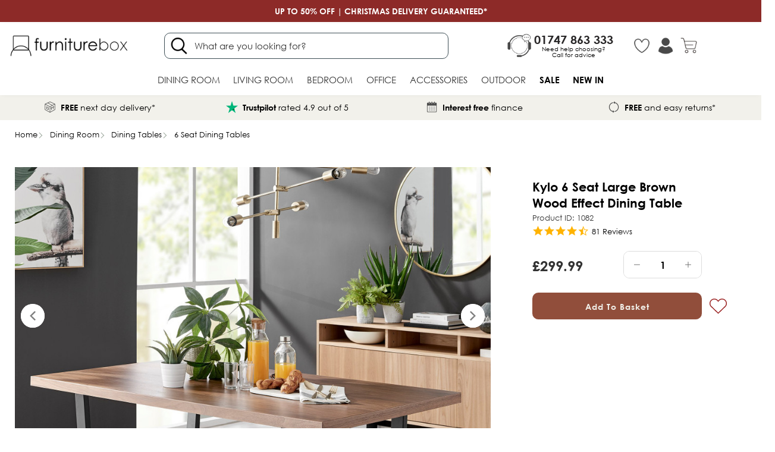

--- FILE ---
content_type: text/html; charset=UTF-8
request_url: https://www.furniturebox.co.uk/kylo-6-seat-large-brown-wood-effect-dining-table/
body_size: 59630
content:











<!DOCTYPE html>
<html class="no-js" lang="en">
    <head>
        <title>Kylo 6 Seat Large Brown Wood Effect Dining Table | Furniturebox UK</title>
        <link rel="dns-prefetch preconnect" href="https://cdn11.bigcommerce.com/s-3zraqrbbb6" crossorigin><link rel="dns-prefetch preconnect" href="https://fonts.googleapis.com/" crossorigin><link rel="dns-prefetch preconnect" href="https://fonts.gstatic.com/" crossorigin>
        <meta property="product:price:amount" content="299.99" /><meta property="product:price:currency" content="GBP" /><meta property="og:url" content="https://www.furniturebox.co.uk/kylo-6-seat-large-brown-wood-effect-dining-table/" /><meta property="og:site_name" content="Furniturebox UK" /><meta name="description" content="The Kylo rectangular brown wood 6 seat dining table with u-shaped black metal legs is a stunning dining table. Buy now for free next day delivery"><link rel='canonical' href='https://www.furniturebox.co.uk/kylo-6-seat-large-brown-wood-effect-dining-table/' /><meta name='platform' content='bigcommerce.stencil' /><meta property="og:type" content="product" />
<meta property="og:title" content="Kylo 6 Seat Large Brown Wood Effect Dining Table" />
<meta property="og:description" content="The Kylo rectangular brown wood 6 seat dining table with u-shaped black metal legs is a stunning dining table. Buy now for free next day delivery" />
<meta property="og:image" content="https://cdn11.bigcommerce.com/s-3zraqrbbb6/products/1082/images/474670/kylo-160-wood-veneer-modern-rectangular-dining-table-1-CROP__49244.1764557200.386.513.jpg?c=1" />
<meta property="og:availability" content="instock" />
<meta property="pinterest:richpins" content="enabled" />
        
         

        <link href="https://cdn11.bigcommerce.com/s-3zraqrbbb6/product_images/fbico.ico?t&#x3D;1755520146" rel="shortcut icon">
        <meta name="viewport" content="width=device-width, initial-scale=1">
        <meta name="google-site-verification" content="MKykP9EoEb96he1eidZS7VwvjM2N6mzfUEsR4mqU-Kw" />

        <script>
            document.documentElement.className = document.documentElement.className.replace('no-js', 'js');
        </script>

        <script nonce="">
    function browserSupportsAllFeatures() {
        return window.Promise
            && window.fetch
            && window.URL
            && window.URLSearchParams
            && window.WeakMap
            // object-fit support
            && ('objectFit' in document.documentElement.style);
    }

    function loadScript(src) {
        var js = document.createElement('script');
        js.src = src;
        js.onerror = function () {
            console.error('Failed to load polyfill script ' + src);
        };
        document.head.appendChild(js);
    }

    if (!browserSupportsAllFeatures()) {
        loadScript('https://cdn11.bigcommerce.com/s-3zraqrbbb6/stencil/877d5650-a693-013e-0e1e-0eb5ecb19cc9/e/1f8a61d0-4fdf-013c-d1c1-4e356000fbdb/dist/theme-bundle.polyfills.js');
    }
</script>
        <script>window.consentManagerTranslations = `{"locale":"en","locales":{"consent_manager.data_collection_warning":"en","consent_manager.accept_all_cookies":"en","consent_manager.gdpr_settings":"en","consent_manager.data_collection_preferences":"en","consent_manager.manage_data_collection_preferences":"en","consent_manager.use_data_by_cookies":"en","consent_manager.data_categories_table":"en","consent_manager.allow":"en","consent_manager.accept":"en","consent_manager.deny":"en","consent_manager.dismiss":"en","consent_manager.reject_all":"en","consent_manager.category":"en","consent_manager.purpose":"en","consent_manager.functional_category":"en","consent_manager.functional_purpose":"en","consent_manager.analytics_category":"en","consent_manager.analytics_purpose":"en","consent_manager.targeting_category":"en","consent_manager.advertising_category":"en","consent_manager.advertising_purpose":"en","consent_manager.essential_category":"en","consent_manager.esential_purpose":"en","consent_manager.yes":"en","consent_manager.no":"en","consent_manager.not_available":"en","consent_manager.cancel":"en","consent_manager.save":"en","consent_manager.back_to_preferences":"en","consent_manager.close_without_changes":"en","consent_manager.unsaved_changes":"en","consent_manager.by_using":"en","consent_manager.agree_on_data_collection":"en","consent_manager.change_preferences":"en","consent_manager.cancel_dialog_title":"en","consent_manager.privacy_policy":"en","consent_manager.allow_category_tracking":"en","consent_manager.disallow_category_tracking":"en"},"translations":{"consent_manager.data_collection_warning":"We use cookies (our own and 3rd party) and other similar technologies to collect data to improve your shopping experience.","consent_manager.accept_all_cookies":"Accept All Cookies","consent_manager.gdpr_settings":"Settings","consent_manager.data_collection_preferences":"Website Data Collection Preferences","consent_manager.manage_data_collection_preferences":"Manage Website Data Collection Preferences","consent_manager.use_data_by_cookies":" uses data collected by cookies and JavaScript libraries to improve your shopping experience.","consent_manager.data_categories_table":"The table below outlines how we use this data by category. To opt out of a category of data collection, select 'No' and save your preferences.","consent_manager.allow":"Allow","consent_manager.accept":"Accept","consent_manager.deny":"Deny","consent_manager.dismiss":"Dismiss","consent_manager.reject_all":"Reject all","consent_manager.category":"Category","consent_manager.purpose":"Purpose","consent_manager.functional_category":"Functional","consent_manager.functional_purpose":"Enables enhanced functionality, such as videos and live chat. If you do not allow these, then some or all of these functions may not work properly.","consent_manager.analytics_category":"Analytics","consent_manager.analytics_purpose":"Provide statistical information on site usage, e.g., web analytics so we can improve this website over time.","consent_manager.targeting_category":"Targeting","consent_manager.advertising_category":"Advertising","consent_manager.advertising_purpose":"Used to create profiles or personalize content to enhance your shopping experience.","consent_manager.essential_category":"Essential","consent_manager.esential_purpose":"Essential for the site and any requested services to work, but do not perform any additional or secondary function.","consent_manager.yes":"Yes","consent_manager.no":"No","consent_manager.not_available":"N/A","consent_manager.cancel":"Cancel","consent_manager.save":"Save","consent_manager.back_to_preferences":"Back to Preferences","consent_manager.close_without_changes":"You have unsaved changes to your data collection preferences. Are you sure you want to close without saving?","consent_manager.unsaved_changes":"You have unsaved changes","consent_manager.by_using":"By using our website, you're agreeing to our","consent_manager.agree_on_data_collection":"By using our website, you're agreeing to the collection of data as described in our ","consent_manager.change_preferences":"You can change your preferences at any time","consent_manager.cancel_dialog_title":"Are you sure you want to cancel?","consent_manager.privacy_policy":"Privacy Policy","consent_manager.allow_category_tracking":"Allow [CATEGORY_NAME] tracking","consent_manager.disallow_category_tracking":"Disallow [CATEGORY_NAME] tracking"}}`;</script>

        <script>
            window.lazySizesConfig = window.lazySizesConfig || {};
            window.lazySizesConfig.loadMode = 1;
        </script>

        <!-- Preconnects -->
        <link rel="preconnect" href="https://cdn11.bigcommerce.com" crossorigin="anonymous"/>
        <link rel="dns-prefetch" href="https://cdn11.bigcommerce.com" crossorigin="anonymous"/>

        <script async src="https://cdn11.bigcommerce.com/s-3zraqrbbb6/stencil/877d5650-a693-013e-0e1e-0eb5ecb19cc9/e/1f8a61d0-4fdf-013c-d1c1-4e356000fbdb/dist/theme-bundle.head_async.js"></script>

        <link href="https://fonts.googleapis.com/css?family=Montserrat:700,500,400%7COpen+Sans:400&display=block" rel="stylesheet">

        <script async src="https://cdn11.bigcommerce.com/s-3zraqrbbb6/stencil/877d5650-a693-013e-0e1e-0eb5ecb19cc9/e/1f8a61d0-4fdf-013c-d1c1-4e356000fbdb/dist/theme-bundle.font.js"></script>

        <link data-stencil-stylesheet href="https://cdn11.bigcommerce.com/s-3zraqrbbb6/stencil/877d5650-a693-013e-0e1e-0eb5ecb19cc9/e/1f8a61d0-4fdf-013c-d1c1-4e356000fbdb/css/theme-d34e4dc0-b280-013e-2066-42ed863c184b.css" rel="stylesheet">

            <link data-stencil-stylesheet href="https://cdn11.bigcommerce.com/s-3zraqrbbb6/stencil/877d5650-a693-013e-0e1e-0eb5ecb19cc9/e/1f8a61d0-4fdf-013c-d1c1-4e356000fbdb/css/product-d34e4dc0-b280-013e-2066-42ed863c184b.css" rel="stylesheet">

        <!-- Start Tracking Code for analytics_siteverification -->

<meta name="google-site-verification" content="NnuPFmKUmW5NEVupFqaB2CJFm5spN2e1OMKyfxbtxXY" />
<meta name="facebook-domain-verification" content="u9huknj8iqts6lib0tx7feq775cw9l" />

<!-- End Tracking Code for analytics_siteverification -->


<script type="text/javascript" src="https://checkout-sdk.bigcommerce.com/v1/loader.js" defer ></script>
<script src="https://www.google.com/recaptcha/api.js" async defer></script>
<script type="text/javascript">
var BCData = {"product_attributes":{"sku":"KYL-160-BRO-VEN-DIN-TBL","upc":"5056542636288","mpn":null,"gtin":null,"weight":null,"base":true,"image":null,"price":{"with_tax":{"formatted":"\u00a3299.99","value":299.99,"currency":"GBP"},"tax_label":"VAT"},"out_of_stock_behavior":"label_option","out_of_stock_message":"Out of stock","available_modifier_values":[],"in_stock_attributes":[],"stock":196,"instock":true,"stock_message":null,"purchasable":true,"purchasing_message":null}};
</script>
<script src='https://ecommplugins-trustboxsettings.trustpilot.com/stores/3zraqrbbb6.js?settings=1679315810121' async ></script><script src='https://widget.trustpilot.com/bootstrap/v5/tp.widget.bootstrap.min.js' async ></script><!-- TrustBox script -->
<script type="text/javascript" src="//widget.trustpilot.com/bootstrap/v5/tp.widget.bootstrap.min.js" async></script>
<!-- End TrustBox script --><!-- Google Tag Manager -->
<script>(function(w,d,s,l,i){w[l]=w[l]||[];w[l].push({'gtm.start':
new Date().getTime(),event:'gtm.js'});var f=d.getElementsByTagName(s)[0],
j=d.createElement(s),dl=l!='dataLayer'?'&l='+l:'';j.async=true;j.src=
'https://tag.furniturebox.co.uk/gtm.js?id='+i+dl;f.parentNode.insertBefore(j,f);
})(window,document,'script','dataLayer','GTM-MM3SV6J');</script>
<!-- End Google Tag Manager -->
<script async>dataLayer.push({'userEmail': ''});</script>
<script async>dataLayer.push({'cartID': ''});</script>
                <script type="text/javascript">
                    const trustpilot_settings = {
                        page: "product" === "default" ? "landing" : "product",
                        sku: "KYL-160-BRO-VEN-DIN-TBL",
                        name: "Kylo 6 Seat Large Brown Wood Effect Dining Table",
                        key: "ynw9TJFXUJaVCuWy",
                        product_id: "1082", // Needed for TrustBoxPreview
                    };
                    const createTrustBoxScript = function() {
                        const trustBoxScript = document.createElement('script');
                        trustBoxScript.async = true;
                        trustBoxScript.src = "https://ecommplugins-scripts.trustpilot.com/v2.1/js/header_bigcommerce.min.js";
                        document.head.appendChild(trustBoxScript);
                    };
                    if (BCData.product_attributes && !BCData.product_attributes.base && "sku" !== 'id') {
                        addEventListener('DOMContentLoaded', () => {
                            const endpoint = "/remote/v1/product-attributes/1082";
                            try {
                                stencilUtils.api.productAttributes.makeRequest(endpoint, "GET", {}, {}, function(err, res) {
                                    trustpilot_settings.sku = res.data["sku"];
                                    createTrustBoxScript();
                                })
                            } catch {
                                fetch(endpoint).then(function(res) {
                                    res.json().then(function(jsonRes) {
                                        trustpilot_settings.sku = jsonRes.data["sku"];
                                        createTrustBoxScript();
                                    });
                                });
                            }
                        });
                    } else {
                        createTrustBoxScript();
                    }
                </script>
            <script>
!function(e){if(!window.pintrk){window.pintrk = function () {
window.pintrk.queue.push(Array.prototype.slice.call(arguments))};var
  n=window.pintrk;n.queue=[],n.version="3.0";var
  t=document.createElement("script");t.async=!0,t.src=e;var
  r=document.getElementsByTagName("script")[0];
  r.parentNode.insertBefore(t,r)}}("https://s.pinimg.com/ct/core.js");
pintrk('load', '2612640102559', {em: '<user_email_address>'});
pintrk('page');
</script><script type="text/javascript">
    (function(c,l,a,r,i,t,y){
        c[a]=c[a]||function(){(c[a].q=c[a].q||[]).push(arguments)};
        t=l.createElement(r);t.async=1;t.src="https://www.clarity.ms/tag/"+i;
        y=l.getElementsByTagName(r)[0];y.parentNode.insertBefore(t,y);
    })(window, document, "clarity", "script", "hkcbpwbnil");
</script><!-- START Rakuten Advertising Tracking -->
  <script type="text/javascript" async>
    (function (url) {
      /*Tracking Bootstrap Set Up DataLayer objects/properties here*/
      window.rakutenDataLayer = false; // Set custom DataLayer name if 'DataLayer' conflicts
    var dln = window.rakutenDataLayer || 'DataLayer';
    if(!window[dln]){
        window[dln] = {};
      }
      if(!window[dln].events){
        window[dln].events = {};
      }
      window[dln].events.SPIVersion = window[dln].events.SPIVersion || "v3.4.1";

      var loc, ct = document.createElement("script");
      ct.type = "text/javascript";
      ct.async = true; ct.src = url; loc = document.getElementsByTagName('script')[0];
      loc.parentNode.insertBefore(ct, loc);
      }(document.location.protocol + "//tag.rmp.rakuten.com/124059.ct.js"));
  </script>
<!-- END Rakuten Advertising Tracking --><!-- begin Convert Experiences code--><script type="text/javascript" src="//cdn-4.convertexperiments.com/js/10048250-10049891.js"></script><!-- end Convert Experiences code --><script>
window.onload = function () {
    const ometriaHpFormId1 = "ometria_hp_form_1";
    const ometriaHpFormId2 = "ometria_hp_form_2";

    const ometriaHpForm1 = document.getElementById(ometriaHpFormId1);
    const ometriaHpForm2 = document.getElementById(ometriaHpFormId2);

    if (ometriaHpForm1) {
        ometria.ajaxFormSubmit(`#${ometriaHpFormId1}`, (response) => onResponseReceived(response, ometriaHpFormId1));
        ometriaHpForm1.addEventListener('submit', (event) => event.preventDefault());
    } else {
        console.warn(`Form with ID '${ometriaHpFormId1}' not found`);
    }

    if (ometriaHpForm2) {
        ometria.ajaxFormSubmit(`#${ometriaHpFormId2}`, (response) => onResponseReceived(response, ometriaHpFormId2));
        ometriaHpForm2.addEventListener('submit', (event) => event.preventDefault());
    } else {
        console.warn(`Form with ID '${ometriaHpFormId2}' not found`);
    }

    function onResponseReceived(response, formId) {
        if (!response.ok) {
            const ometriaHpFormInput = document.querySelector(`#${formId} #fielder`);
            if (!ometriaHpFormInput) {
                console.warn(`Input field not found in form '${formId}'`);
                return;
            }

            const errorMessageId = `${formId}-error-message`;
            let ometriaHpFormErrorMessage = document.querySelector(`#${formId} #${errorMessageId}`);

            if (!ometriaHpFormErrorMessage) {
                ometriaHpFormErrorMessage = document.createElement("div");
                ometriaHpFormErrorMessage.id = errorMessageId;
                ometriaHpFormInput.parentNode.insertBefore(ometriaHpFormErrorMessage, ometriaHpFormInput.nextSibling);
            }

            ometriaHpFormInput.style.border = "1px solid rgb(208, 51, 31)";
            ometriaHpFormErrorMessage.style.fontSize = "14px";
            ometriaHpFormErrorMessage.style.color = "rgb(208, 51, 31)";
            const errorMessage = response.errors.map(([field, message]) => message).join(", ");
            ometriaHpFormErrorMessage.innerHTML = errorMessage;
        } else {
            let successHtml;

            if (formId === "ometria_hp_form_1") {
                successHtml = `<div style="text-align: center;">
                    <p style="font-size: 24px; font-weight: bold;">Thank you for submitting the form.</p>
                    <p style="font-size: 16px;">We've sent the planner to the email address provided.</p>
                </div>`;
            } else if (formId === "ometria_hp_form_2") {
                successHtml = `<div style="text-align: center;">
                    <p style="font-size: 24px; font-weight: bold; padding: 0;">Thanks for subscribing!</p>
                    <p style="font-size: 16px; padding: 0;">Use this code at the checkout to claim your £10 off:</p>
                    <p style="font-size: 14px; padding: 0; font-weight: bold;">SHOPPING10</p>
                </div>`;
            } else {
                successHtml = `<div style="text-align: center;"><p>We've also emailed this to you. £40 min spend applies.</p></div>`;
            }

            document.querySelector(`#${formId}`).innerHTML = successHtml;
        }
    }
};
</script><!-- Start of furnitureboxuk Zendesk Widget script -->
<script id="ze-snippet" src="https://static.zdassets.com/ekr/snippet.js?key=33ba0bf0-aaec-444b-9ce0-b9bbf8d130cf"> </script>
<!-- End of furnitureboxuk Zendesk Widget script -->
      <script type=text/javascript>  
      /* >> TriplePixel :: start*/ 
      window.TriplePixelData={TripleName:"store-3zraqrbbb6.mybigcommerce.com",ver:"2.17",plat:"bigcommerce",isHeadless:false,product:{id:"1082",name:"Kylo 6 Seat Large Brown Wood Effect Dining Table",price:""},checkout:{id:"",ship_email:""},user:{em:""}},function(W,H,A,L,E,_,B,N){function O(U,T,P,H,R){void 0===R&&(R=!1),H=new XMLHttpRequest,P?(H.open("POST",U,!0),H.setRequestHeader("Content-Type","text/plain")):H.open("GET",U,!0),H.send(JSON.stringify(P||{})),H.onreadystatechange=function(){4===H.readyState&&200===H.status?(R=H.responseText,U.includes("/first")?eval(R):P||(N[B]=R)):(299<H.status||H.status<200)&&T&&!R&&(R=!0,O(U,T-1,P))}}if(N=window,!N[H+"sn"]){N[H+"sn"]=1,L=function(){return Date.now().toString(36)+"_"+Math.random().toString(36)};try{A.setItem(H,1+(0|A.getItem(H)||0)),(E=JSON.parse(A.getItem(H+"U")||"[]")).push({u:location.href,r:document.referrer,t:Date.now(),id:L()}),A.setItem(H+"U",JSON.stringify(E))}catch(e){}var i,m,p;A.getItem('"!nC`')||(_=A,A=N,A[H]||(E=A[H]=function(t,e,a){return void 0===a&&(a=[]),"State"==t?E.s:(W=L(),(E._q=E._q||[]).push([W,t,e].concat(a)),W)},E.s="Installed",E._q=[],E.ch=W,B="configSecurityConfModel",N[B]=1,O("https://conf.config-security.com/model",5),i=L(),m=A[atob("c2NyZWVu")],_.setItem("di_pmt_wt",i),p={id:i,action:"profile",avatar:_.getItem("auth-security_rand_salt_"),time:m[atob("d2lkdGg=")]+":"+m[atob("aGVpZ2h0")],host:A.TriplePixelData.TripleName,plat:A.TriplePixelData.plat,url:window.location.href.slice(0,500),ref:document.referrer,ver:A.TriplePixelData.ver},O("https://api.config-security.com/event",5,p),O("https://api.config-security.com/first?host=store-3zraqrbbb6.mybigcommerce.com&plat=bigcommerce",5)))}}("","TriplePixel",localStorage); 
      /* << TriplePixel :: end*/ 
      </script>
 <script data-cfasync="false" src="https://microapps.bigcommerce.com/bodl-events/1.9.4/index.js" integrity="sha256-Y0tDj1qsyiKBRibKllwV0ZJ1aFlGYaHHGl/oUFoXJ7Y=" nonce="" crossorigin="anonymous"></script>
 <script data-cfasync="false" nonce="">

 (function() {
    function decodeBase64(base64) {
       const text = atob(base64);
       const length = text.length;
       const bytes = new Uint8Array(length);
       for (let i = 0; i < length; i++) {
          bytes[i] = text.charCodeAt(i);
       }
       const decoder = new TextDecoder();
       return decoder.decode(bytes);
    }
    window.bodl = JSON.parse(decodeBase64("[base64]"));
 })()

 </script>

<script nonce="">
(function () {
    var xmlHttp = new XMLHttpRequest();

    xmlHttp.open('POST', 'https://bes.gcp.data.bigcommerce.com/nobot');
    xmlHttp.setRequestHeader('Content-Type', 'application/json');
    xmlHttp.send('{"store_id":"1001891811","timezone_offset":"0.0","timestamp":"2025-12-04T06:08:15.36311100Z","visit_id":"93ef23eb-44c5-4ce9-8d71-9838007ad897","channel_id":1}');
})();
</script>


        <link rel="preload" href="https://cdn11.bigcommerce.com/s-3zraqrbbb6/stencil/877d5650-a693-013e-0e1e-0eb5ecb19cc9/e/1f8a61d0-4fdf-013c-d1c1-4e356000fbdb/dist/theme-bundle.main.js" as="script">
    </head>
    <body class="page--product searchspring-enabled">
            <script src="https://www.paypal.com/sdk/js?client-id=AQbgYBYauEHN9O7EkEhPUyADLfFIk6qfRP6AzaG71vBr9G6FVcwxzrkgqjk723ZIFKLYY3tK5n5ydcgc&currency=GBP&components=messages" data-namespace="PayPalSDK"></script>
        <svg data-src="https://cdn11.bigcommerce.com/s-3zraqrbbb6/stencil/877d5650-a693-013e-0e1e-0eb5ecb19cc9/e/1f8a61d0-4fdf-013c-d1c1-4e356000fbdb/img/icon-sprite.svg" class="icons-svg-sprite"></svg>

        
<header id="header_bottom" class="bottomNav" role="banner">
    <div class="headerWrapper">
        <div class="search search_standard">
            <div id="quickSearch" aria-hidden="true" data-prevent-quick-search-close>
                <div class="container">
    <form class="form" onsubmit="return false" data-url="/search.php" data-quick-search-form>
        <fieldset class="form-fieldset">
            <div class="form-field">
                <label class="is-srOnly" for="nav-quick-search">Search</label>
                <input class="form-input"
                       data-search-quick
                       name="nav-quick-search"
                       id="nav-quick-search"
                       data-error-message="Search field cannot be empty."
                       placeholder="Search the store"
                       autocomplete="off"
                       type="text"
                >
            </div>
        </fieldset>
        <button class="button--quick_search" data-search-quick-submit>
            <svg class="icon icon--search"><use xlink:href="#icon-search"/></svg>
        </button>
        <input type="hidden" name="suggested_query">
    </form>
    <section class="quickSearchResults" data-bind="html: results"></section>
    <p role="status"
       aria-live="polite"
       class="aria-description--hidden"
       data-search-aria-message-predefined-text="product results for"
    ></p>
</div>
            </div>
        </div>
    </div>
</header>


<div id="headerAndMenu"></div>


<div data-content-region="header_bottom--global"></div>
<div data-content-region="header_bottom"></div>
            <div class="accountSlideout">
    <a class="close-button"></a>
    <h3 class='h4'>My Account</h3>
        <p class="account-intro">Sign in</p>
        <form class="login-form form" action="/login.php?action&#x3D;check_login" method="post">
            
            
            <div class="form-field">
                <label class="form-label" for="login_email">Email Address:</label>
                <input class="form-input" name="login_email" id="login_email" type="email">
            </div>
            <div class="form-field">
                <label class="form-label" for="login_pass">Password:</label>
                <input class="form-input" id="login_pass" type="password" name="login_pass" autocomplete="off">
            </div>
            <div class="form-actions">
                <input type="submit" class="button button--primary" value="Sign in">
            </div>
        </form>
        <a class="link" href="/login.php?action&#x3D;reset_password" >Forgot your password?</a>
            <a class="link" href="/login.php?action&#x3D;create_account">Create a new account</a>
</div>

        <div class="minibasket-component minibasket-appear" aria-hidden="true"></div>
        <div class="body" id="main-content" data-currency-code="GBP">
     
    <div class="container container--product">
        
<nav aria-label="Breadcrumb">
    <ol class="breadcrumbs">
                        <li class="breadcrumb ">
                            <a class="breadcrumb-label"
                            href="https://www.furniturebox.co.uk/"
                            
                            >
                                <span>Home</span>
                            </a>
                        </li>
                        <li class="breadcrumb ">
                            <a class="breadcrumb-label"
                            href="https://www.furniturebox.co.uk/dining-room-furniture/"
                            
                            >
                                <span>Dining Room</span>
                            </a>
                        </li>
                        <li class="breadcrumb ">
                            <a class="breadcrumb-label"
                            href="https://www.furniturebox.co.uk/dining-room-furniture/dining-tables/"
                            
                            >
                                <span>Dining Tables</span>
                            </a>
                        </li>
                        <li class="breadcrumb ">
                            <a class="breadcrumb-label"
                            href="https://www.furniturebox.co.uk/dining-room-furniture/dining-tables/6-seat-dining-tables/"
                            
                            >
                                <span>6 Seat Dining Tables</span>
                            </a>
                        </li>
    </ol>
</nav>

<script type="application/ld+json"  nonce="">
{
    "@context": "https://schema.org",
    "@type": "BreadcrumbList",
    "itemListElement":
    [
        {
            "@type": "ListItem",
            "position": 1,
            "item": {
                "@id": "https://www.furniturebox.co.uk/",
                "name": "Home"
            }
        },
        {
            "@type": "ListItem",
            "position": 2,
            "item": {
                "@id": "https://www.furniturebox.co.uk/dining-room-furniture/",
                "name": "Dining Room"
            }
        },
        {
            "@type": "ListItem",
            "position": 3,
            "item": {
                "@id": "https://www.furniturebox.co.uk/dining-room-furniture/dining-tables/",
                "name": "Dining Tables"
            }
        },
        {
            "@type": "ListItem",
            "position": 4,
            "item": {
                "@id": "https://www.furniturebox.co.uk/dining-room-furniture/dining-tables/6-seat-dining-tables/",
                "name": "6 Seat Dining Tables"
            }
        },
        {
            "@type": "ListItem",
            "position": 5,
            "item": {
                "@id": "https://www.furniturebox.co.uk/kylo-6-seat-large-brown-wood-effect-dining-table/",
                "name": "Kylo 6 Seat Large Brown Wood Effect Dining Table"
            }
        }
    ]
}
</script>


<div>
	

<div class="productView"
    data-event-type="product"
    data-entity-id="1082"
    data-name="Kylo 6 Seat Large Brown Wood Effect Dining Table"
    data-product-category="
        Dining Room/Dining Tables, 
            Dining Room/Dining Tables/Rectangular Dining Tables, 
            Dining Room/Dining Tables/Wood Dining Tables, 
            Dining Room/Dining Tables/6 Seat Dining Tables, 
            Dining Room/Dining Tables/Black Dining Tables
    "
    data-product-brand=""
    data-product-price="299.99"
    data-product-variant="single-product-option"
    data-sku="KYL-160-BRO-VEN-DIN-TBL"
>


    <div class="productView-general">
        <section class="productView-images">
  <span
    data-carousel-content-change-message
    class="aria-description--hidden"
    aria-live="polite" 
    role="status"></span>
  <div class="productView-customBadge"></div>

  <div class="imageGallery imageGallery-slick" data-slick-image
    data-slick='{
      "slide": ".imageGallery-item:not(.imageGallery-item--hidden)",
      "asNavFor": "[data-slick-gallery]",
      "mobileFirst": true,
      "infinite": true,
      "slidesToShow": 1,
      "slidesToScroll": 1,
      "arrows": false,
      "dots": false,
      "swipe": true,
      "responsive" : [
      {
        "breakpoint" : 800,
        "settings": {
          "swipe": false,
          "arrows": true
        }
      }]
    }'>
    <div class="imageGallery-item imageGallery-items" data-alt="Kylo 6 Seat Large Brown Wood Effect Dining Table - kylo-160-wood-veneer-modern-rectangular-dining-table-1-CROP.jpg"  data-index="0">
      <span class="carousel-zoom" data-href-image >
          <svg class='zoom-icon'><use xlink:href='#icon-zoom_in'/></svg>
          <img src="https://cdn11.bigcommerce.com/s-3zraqrbbb6/images/stencil/160w/products/1082/474670/kylo-160-wood-veneer-modern-rectangular-dining-table-1-CROP__49244.1764557200.jpg?c=1" alt="Kylo 6 Seat Large Brown Wood Effect Dining Table - kylo-160-wood-veneer-modern-rectangular-dining-table-1-CROP.jpg" title="Kylo 6 Seat Large Brown Wood Effect Dining Table - kylo-160-wood-veneer-modern-rectangular-dining-table-1-CROP.jpg" data-sizes="auto"
    srcset="[data-uri]"
data-srcset="https://cdn11.bigcommerce.com/s-3zraqrbbb6/images/stencil/80w/products/1082/474670/kylo-160-wood-veneer-modern-rectangular-dining-table-1-CROP__49244.1764557200.jpg?c=1 80w, https://cdn11.bigcommerce.com/s-3zraqrbbb6/images/stencil/160w/products/1082/474670/kylo-160-wood-veneer-modern-rectangular-dining-table-1-CROP__49244.1764557200.jpg?c=1 160w, https://cdn11.bigcommerce.com/s-3zraqrbbb6/images/stencil/320w/products/1082/474670/kylo-160-wood-veneer-modern-rectangular-dining-table-1-CROP__49244.1764557200.jpg?c=1 320w, https://cdn11.bigcommerce.com/s-3zraqrbbb6/images/stencil/640w/products/1082/474670/kylo-160-wood-veneer-modern-rectangular-dining-table-1-CROP__49244.1764557200.jpg?c=1 640w, https://cdn11.bigcommerce.com/s-3zraqrbbb6/images/stencil/960w/products/1082/474670/kylo-160-wood-veneer-modern-rectangular-dining-table-1-CROP__49244.1764557200.jpg?c=1 960w, https://cdn11.bigcommerce.com/s-3zraqrbbb6/images/stencil/1280w/products/1082/474670/kylo-160-wood-veneer-modern-rectangular-dining-table-1-CROP__49244.1764557200.jpg?c=1 1280w, https://cdn11.bigcommerce.com/s-3zraqrbbb6/images/stencil/1920w/products/1082/474670/kylo-160-wood-veneer-modern-rectangular-dining-table-1-CROP__49244.1764557200.jpg?c=1 1920w, https://cdn11.bigcommerce.com/s-3zraqrbbb6/images/stencil/2560w/products/1082/474670/kylo-160-wood-veneer-modern-rectangular-dining-table-1-CROP__49244.1764557200.jpg?c=1 2560w"

class="lazyload imageGallery-itemImage"

 />
        </span> 
      </div>
    <div class="imageGallery-item imageGallery-items" data-alt="Kylo 6 Seat Large Brown Wood Effect Dining Table - kylo-160-wood-veneer-modern-rectangular-dining-table-2.jpg"  data-index="1">
      <span class="carousel-zoom" data-href-image >
          <svg class='zoom-icon'><use xlink:href='#icon-zoom_in'/></svg>
          <img src="https://cdn11.bigcommerce.com/s-3zraqrbbb6/images/stencil/160w/products/1082/474671/kylo-160-wood-veneer-modern-rectangular-dining-table-2__24776.1764557201.jpg?c=1" alt="Kylo 6 Seat Large Brown Wood Effect Dining Table - kylo-160-wood-veneer-modern-rectangular-dining-table-2.jpg" title="Kylo 6 Seat Large Brown Wood Effect Dining Table - kylo-160-wood-veneer-modern-rectangular-dining-table-2.jpg" data-sizes="auto"
    srcset="[data-uri]"
data-srcset="https://cdn11.bigcommerce.com/s-3zraqrbbb6/images/stencil/80w/products/1082/474671/kylo-160-wood-veneer-modern-rectangular-dining-table-2__24776.1764557201.jpg?c=1 80w, https://cdn11.bigcommerce.com/s-3zraqrbbb6/images/stencil/160w/products/1082/474671/kylo-160-wood-veneer-modern-rectangular-dining-table-2__24776.1764557201.jpg?c=1 160w, https://cdn11.bigcommerce.com/s-3zraqrbbb6/images/stencil/320w/products/1082/474671/kylo-160-wood-veneer-modern-rectangular-dining-table-2__24776.1764557201.jpg?c=1 320w, https://cdn11.bigcommerce.com/s-3zraqrbbb6/images/stencil/640w/products/1082/474671/kylo-160-wood-veneer-modern-rectangular-dining-table-2__24776.1764557201.jpg?c=1 640w, https://cdn11.bigcommerce.com/s-3zraqrbbb6/images/stencil/960w/products/1082/474671/kylo-160-wood-veneer-modern-rectangular-dining-table-2__24776.1764557201.jpg?c=1 960w, https://cdn11.bigcommerce.com/s-3zraqrbbb6/images/stencil/1280w/products/1082/474671/kylo-160-wood-veneer-modern-rectangular-dining-table-2__24776.1764557201.jpg?c=1 1280w, https://cdn11.bigcommerce.com/s-3zraqrbbb6/images/stencil/1920w/products/1082/474671/kylo-160-wood-veneer-modern-rectangular-dining-table-2__24776.1764557201.jpg?c=1 1920w, https://cdn11.bigcommerce.com/s-3zraqrbbb6/images/stencil/2560w/products/1082/474671/kylo-160-wood-veneer-modern-rectangular-dining-table-2__24776.1764557201.jpg?c=1 2560w"

class="lazyload imageGallery-itemImage"

 />
        </span> 
      </div>
    <div class="imageGallery-item imageGallery-items" data-alt="Kylo 6 Seat Large Brown Wood Effect Dining Table - kylo-160-wood-veneer-modern-rectangular-dining-table-3.jpg"  data-index="2">
      <span class="carousel-zoom" data-href-image >
          <svg class='zoom-icon'><use xlink:href='#icon-zoom_in'/></svg>
          <img src="https://cdn11.bigcommerce.com/s-3zraqrbbb6/images/stencil/160w/products/1082/474672/kylo-160-wood-veneer-modern-rectangular-dining-table-3__14825.1764557202.jpg?c=1" alt="Kylo 6 Seat Large Brown Wood Effect Dining Table - kylo-160-wood-veneer-modern-rectangular-dining-table-3.jpg" title="Kylo 6 Seat Large Brown Wood Effect Dining Table - kylo-160-wood-veneer-modern-rectangular-dining-table-3.jpg" data-sizes="auto"
    srcset="[data-uri]"
data-srcset="https://cdn11.bigcommerce.com/s-3zraqrbbb6/images/stencil/80w/products/1082/474672/kylo-160-wood-veneer-modern-rectangular-dining-table-3__14825.1764557202.jpg?c=1 80w, https://cdn11.bigcommerce.com/s-3zraqrbbb6/images/stencil/160w/products/1082/474672/kylo-160-wood-veneer-modern-rectangular-dining-table-3__14825.1764557202.jpg?c=1 160w, https://cdn11.bigcommerce.com/s-3zraqrbbb6/images/stencil/320w/products/1082/474672/kylo-160-wood-veneer-modern-rectangular-dining-table-3__14825.1764557202.jpg?c=1 320w, https://cdn11.bigcommerce.com/s-3zraqrbbb6/images/stencil/640w/products/1082/474672/kylo-160-wood-veneer-modern-rectangular-dining-table-3__14825.1764557202.jpg?c=1 640w, https://cdn11.bigcommerce.com/s-3zraqrbbb6/images/stencil/960w/products/1082/474672/kylo-160-wood-veneer-modern-rectangular-dining-table-3__14825.1764557202.jpg?c=1 960w, https://cdn11.bigcommerce.com/s-3zraqrbbb6/images/stencil/1280w/products/1082/474672/kylo-160-wood-veneer-modern-rectangular-dining-table-3__14825.1764557202.jpg?c=1 1280w, https://cdn11.bigcommerce.com/s-3zraqrbbb6/images/stencil/1920w/products/1082/474672/kylo-160-wood-veneer-modern-rectangular-dining-table-3__14825.1764557202.jpg?c=1 1920w, https://cdn11.bigcommerce.com/s-3zraqrbbb6/images/stencil/2560w/products/1082/474672/kylo-160-wood-veneer-modern-rectangular-dining-table-3__14825.1764557202.jpg?c=1 2560w"

class="lazyload imageGallery-itemImage"

 />
        </span> 
      </div>
    <div class="imageGallery-item imageGallery-items" data-alt="Kylo 6 Seat Large Brown Wood Effect Dining Table - kylo-160-wood-veneer-modern-rectangular-dining-table-5.jpg"  data-index="3">
      <span class="carousel-zoom" data-href-image >
          <svg class='zoom-icon'><use xlink:href='#icon-zoom_in'/></svg>
          <img src="https://cdn11.bigcommerce.com/s-3zraqrbbb6/images/stencil/160w/products/1082/474673/kylo-160-wood-veneer-modern-rectangular-dining-table-5__33571.1764557203.jpg?c=1" alt="Kylo 6 Seat Large Brown Wood Effect Dining Table - kylo-160-wood-veneer-modern-rectangular-dining-table-5.jpg" title="Kylo 6 Seat Large Brown Wood Effect Dining Table - kylo-160-wood-veneer-modern-rectangular-dining-table-5.jpg" data-sizes="auto"
    srcset="[data-uri]"
data-srcset="https://cdn11.bigcommerce.com/s-3zraqrbbb6/images/stencil/80w/products/1082/474673/kylo-160-wood-veneer-modern-rectangular-dining-table-5__33571.1764557203.jpg?c=1 80w, https://cdn11.bigcommerce.com/s-3zraqrbbb6/images/stencil/160w/products/1082/474673/kylo-160-wood-veneer-modern-rectangular-dining-table-5__33571.1764557203.jpg?c=1 160w, https://cdn11.bigcommerce.com/s-3zraqrbbb6/images/stencil/320w/products/1082/474673/kylo-160-wood-veneer-modern-rectangular-dining-table-5__33571.1764557203.jpg?c=1 320w, https://cdn11.bigcommerce.com/s-3zraqrbbb6/images/stencil/640w/products/1082/474673/kylo-160-wood-veneer-modern-rectangular-dining-table-5__33571.1764557203.jpg?c=1 640w, https://cdn11.bigcommerce.com/s-3zraqrbbb6/images/stencil/960w/products/1082/474673/kylo-160-wood-veneer-modern-rectangular-dining-table-5__33571.1764557203.jpg?c=1 960w, https://cdn11.bigcommerce.com/s-3zraqrbbb6/images/stencil/1280w/products/1082/474673/kylo-160-wood-veneer-modern-rectangular-dining-table-5__33571.1764557203.jpg?c=1 1280w, https://cdn11.bigcommerce.com/s-3zraqrbbb6/images/stencil/1920w/products/1082/474673/kylo-160-wood-veneer-modern-rectangular-dining-table-5__33571.1764557203.jpg?c=1 1920w, https://cdn11.bigcommerce.com/s-3zraqrbbb6/images/stencil/2560w/products/1082/474673/kylo-160-wood-veneer-modern-rectangular-dining-table-5__33571.1764557203.jpg?c=1 2560w"

class="lazyload imageGallery-itemImage"

 />
        </span> 
      </div>
    <div class="imageGallery-item imageGallery-items" data-alt="Kylo 6 Seat Large Brown Wood Effect Dining Table - kylo-160-wood-veneer-modern-rectangular-dining-table-dimensions.jpg"  data-index="4">
      <span class="carousel-zoom" data-href-image >
          <svg class='zoom-icon'><use xlink:href='#icon-zoom_in'/></svg>
          <img src="https://cdn11.bigcommerce.com/s-3zraqrbbb6/images/stencil/160w/products/1082/474674/kylo-160-wood-veneer-modern-rectangular-dining-table-dimensions__69045.1764557204.jpg?c=1" alt="Kylo 6 Seat Large Brown Wood Effect Dining Table - kylo-160-wood-veneer-modern-rectangular-dining-table-dimensions.jpg" title="Kylo 6 Seat Large Brown Wood Effect Dining Table - kylo-160-wood-veneer-modern-rectangular-dining-table-dimensions.jpg" data-sizes="auto"
    srcset="[data-uri]"
data-srcset="https://cdn11.bigcommerce.com/s-3zraqrbbb6/images/stencil/80w/products/1082/474674/kylo-160-wood-veneer-modern-rectangular-dining-table-dimensions__69045.1764557204.jpg?c=1 80w, https://cdn11.bigcommerce.com/s-3zraqrbbb6/images/stencil/160w/products/1082/474674/kylo-160-wood-veneer-modern-rectangular-dining-table-dimensions__69045.1764557204.jpg?c=1 160w, https://cdn11.bigcommerce.com/s-3zraqrbbb6/images/stencil/320w/products/1082/474674/kylo-160-wood-veneer-modern-rectangular-dining-table-dimensions__69045.1764557204.jpg?c=1 320w, https://cdn11.bigcommerce.com/s-3zraqrbbb6/images/stencil/640w/products/1082/474674/kylo-160-wood-veneer-modern-rectangular-dining-table-dimensions__69045.1764557204.jpg?c=1 640w, https://cdn11.bigcommerce.com/s-3zraqrbbb6/images/stencil/960w/products/1082/474674/kylo-160-wood-veneer-modern-rectangular-dining-table-dimensions__69045.1764557204.jpg?c=1 960w, https://cdn11.bigcommerce.com/s-3zraqrbbb6/images/stencil/1280w/products/1082/474674/kylo-160-wood-veneer-modern-rectangular-dining-table-dimensions__69045.1764557204.jpg?c=1 1280w, https://cdn11.bigcommerce.com/s-3zraqrbbb6/images/stencil/1920w/products/1082/474674/kylo-160-wood-veneer-modern-rectangular-dining-table-dimensions__69045.1764557204.jpg?c=1 1920w, https://cdn11.bigcommerce.com/s-3zraqrbbb6/images/stencil/2560w/products/1082/474674/kylo-160-wood-veneer-modern-rectangular-dining-table-dimensions__69045.1764557204.jpg?c=1 2560w"

class="lazyload imageGallery-itemImage"

 />
        </span> 
      </div>
    <div class="imageGallery-item imageGallery-items" data-alt="Kylo 6 Seat Large Brown Wood Effect Dining Table - kylo-160-wood-veneer-modern-rectangular-dining-table-4.jpg"  data-index="5">
      <span class="carousel-zoom" data-href-image >
          <svg class='zoom-icon'><use xlink:href='#icon-zoom_in'/></svg>
          <img src="https://cdn11.bigcommerce.com/s-3zraqrbbb6/images/stencil/160w/products/1082/474675/kylo-160-wood-veneer-modern-rectangular-dining-table-4__54748.1764557205.jpg?c=1" alt="Kylo 6 Seat Large Brown Wood Effect Dining Table - kylo-160-wood-veneer-modern-rectangular-dining-table-4.jpg" title="Kylo 6 Seat Large Brown Wood Effect Dining Table - kylo-160-wood-veneer-modern-rectangular-dining-table-4.jpg" data-sizes="auto"
    srcset="[data-uri]"
data-srcset="https://cdn11.bigcommerce.com/s-3zraqrbbb6/images/stencil/80w/products/1082/474675/kylo-160-wood-veneer-modern-rectangular-dining-table-4__54748.1764557205.jpg?c=1 80w, https://cdn11.bigcommerce.com/s-3zraqrbbb6/images/stencil/160w/products/1082/474675/kylo-160-wood-veneer-modern-rectangular-dining-table-4__54748.1764557205.jpg?c=1 160w, https://cdn11.bigcommerce.com/s-3zraqrbbb6/images/stencil/320w/products/1082/474675/kylo-160-wood-veneer-modern-rectangular-dining-table-4__54748.1764557205.jpg?c=1 320w, https://cdn11.bigcommerce.com/s-3zraqrbbb6/images/stencil/640w/products/1082/474675/kylo-160-wood-veneer-modern-rectangular-dining-table-4__54748.1764557205.jpg?c=1 640w, https://cdn11.bigcommerce.com/s-3zraqrbbb6/images/stencil/960w/products/1082/474675/kylo-160-wood-veneer-modern-rectangular-dining-table-4__54748.1764557205.jpg?c=1 960w, https://cdn11.bigcommerce.com/s-3zraqrbbb6/images/stencil/1280w/products/1082/474675/kylo-160-wood-veneer-modern-rectangular-dining-table-4__54748.1764557205.jpg?c=1 1280w, https://cdn11.bigcommerce.com/s-3zraqrbbb6/images/stencil/1920w/products/1082/474675/kylo-160-wood-veneer-modern-rectangular-dining-table-4__54748.1764557205.jpg?c=1 1920w, https://cdn11.bigcommerce.com/s-3zraqrbbb6/images/stencil/2560w/products/1082/474675/kylo-160-wood-veneer-modern-rectangular-dining-table-4__54748.1764557205.jpg?c=1 2560w"

class="lazyload imageGallery-itemImage"

 />
        </span> 
      </div>
    <div class="imageGallery-item imageGallery-items" data-alt="Kylo 6 Seat Large Brown Wood Effect Dining Table - kylo-160-wood-veneer-modern-rectangular-dining-table-6.jpg"  data-index="6">
      <span class="carousel-zoom" data-href-image >
          <svg class='zoom-icon'><use xlink:href='#icon-zoom_in'/></svg>
          <img src="https://cdn11.bigcommerce.com/s-3zraqrbbb6/images/stencil/160w/products/1082/474676/kylo-160-wood-veneer-modern-rectangular-dining-table-6__13609.1764557206.jpg?c=1" alt="Kylo 6 Seat Large Brown Wood Effect Dining Table - kylo-160-wood-veneer-modern-rectangular-dining-table-6.jpg" title="Kylo 6 Seat Large Brown Wood Effect Dining Table - kylo-160-wood-veneer-modern-rectangular-dining-table-6.jpg" data-sizes="auto"
    srcset="[data-uri]"
data-srcset="https://cdn11.bigcommerce.com/s-3zraqrbbb6/images/stencil/80w/products/1082/474676/kylo-160-wood-veneer-modern-rectangular-dining-table-6__13609.1764557206.jpg?c=1 80w, https://cdn11.bigcommerce.com/s-3zraqrbbb6/images/stencil/160w/products/1082/474676/kylo-160-wood-veneer-modern-rectangular-dining-table-6__13609.1764557206.jpg?c=1 160w, https://cdn11.bigcommerce.com/s-3zraqrbbb6/images/stencil/320w/products/1082/474676/kylo-160-wood-veneer-modern-rectangular-dining-table-6__13609.1764557206.jpg?c=1 320w, https://cdn11.bigcommerce.com/s-3zraqrbbb6/images/stencil/640w/products/1082/474676/kylo-160-wood-veneer-modern-rectangular-dining-table-6__13609.1764557206.jpg?c=1 640w, https://cdn11.bigcommerce.com/s-3zraqrbbb6/images/stencil/960w/products/1082/474676/kylo-160-wood-veneer-modern-rectangular-dining-table-6__13609.1764557206.jpg?c=1 960w, https://cdn11.bigcommerce.com/s-3zraqrbbb6/images/stencil/1280w/products/1082/474676/kylo-160-wood-veneer-modern-rectangular-dining-table-6__13609.1764557206.jpg?c=1 1280w, https://cdn11.bigcommerce.com/s-3zraqrbbb6/images/stencil/1920w/products/1082/474676/kylo-160-wood-veneer-modern-rectangular-dining-table-6__13609.1764557206.jpg?c=1 1920w, https://cdn11.bigcommerce.com/s-3zraqrbbb6/images/stencil/2560w/products/1082/474676/kylo-160-wood-veneer-modern-rectangular-dining-table-6__13609.1764557206.jpg?c=1 2560w"

class="lazyload imageGallery-itemImage"

 />
        </span> 
      </div>
      <div class="imageGallery-item featured-video" data-alt=""  data-index="0">
          <iframe
              id="player"
              class="lazyload"
              type="text/html"
              width="100%"
              height="100%"
              frameborder="0"
              mute="1"
              autoplay="1"
              style="position:absolute; top:0; left: 0"
              data-src="//www.youtube.com/embed/6BHx0JKE3m0?rel=0"
              data-video-player>
          </iframe>
      </div>
    <span data-carousel-slideNumber class="slide-number"></span>
  </div>
  <div class="imageGallery thumbnails imageGallery-slick" data-slick-gallery
    data-slick='{
      "slide": ".imageGallery-items:not(.imageGallery-item--hidden)",
      "asNavFor": "[data-slick-image]",
      "mobileFirst": true,
      "infinite": true,
      "slidesToShow": 4,
      "slidesToScroll": 1,
      "arrows": false,
      "dots": true,
      "focusOnSelect":true,
      "variableWidth": true,
      "responsive" : [
      {
        "breakpoint" : 800,
        "settings": {
          "dots": false,
          "arrows": true
        }
      }]
      }'
      >
      <div class="imageGallery-items gallery-thumbnail" data-alt="Kylo 6 Seat Large Brown Wood Effect Dining Table - kylo-160-wood-veneer-modern-rectangular-dining-table-1-CROP.jpg"  data-index="0">
        <img src="https://cdn11.bigcommerce.com/s-3zraqrbbb6/images/stencil/160w/products/1082/474670/kylo-160-wood-veneer-modern-rectangular-dining-table-1-CROP__49244.1764557200.jpg?c=1" alt="Kylo 6 Seat Large Brown Wood Effect Dining Table - kylo-160-wood-veneer-modern-rectangular-dining-table-1-CROP.jpg" title="Kylo 6 Seat Large Brown Wood Effect Dining Table - kylo-160-wood-veneer-modern-rectangular-dining-table-1-CROP.jpg" data-sizes="auto"
    srcset="[data-uri]"
data-srcset="https://cdn11.bigcommerce.com/s-3zraqrbbb6/images/stencil/80w/products/1082/474670/kylo-160-wood-veneer-modern-rectangular-dining-table-1-CROP__49244.1764557200.jpg?c=1 80w, https://cdn11.bigcommerce.com/s-3zraqrbbb6/images/stencil/160w/products/1082/474670/kylo-160-wood-veneer-modern-rectangular-dining-table-1-CROP__49244.1764557200.jpg?c=1 160w, https://cdn11.bigcommerce.com/s-3zraqrbbb6/images/stencil/320w/products/1082/474670/kylo-160-wood-veneer-modern-rectangular-dining-table-1-CROP__49244.1764557200.jpg?c=1 320w, https://cdn11.bigcommerce.com/s-3zraqrbbb6/images/stencil/640w/products/1082/474670/kylo-160-wood-veneer-modern-rectangular-dining-table-1-CROP__49244.1764557200.jpg?c=1 640w, https://cdn11.bigcommerce.com/s-3zraqrbbb6/images/stencil/960w/products/1082/474670/kylo-160-wood-veneer-modern-rectangular-dining-table-1-CROP__49244.1764557200.jpg?c=1 960w, https://cdn11.bigcommerce.com/s-3zraqrbbb6/images/stencil/1280w/products/1082/474670/kylo-160-wood-veneer-modern-rectangular-dining-table-1-CROP__49244.1764557200.jpg?c=1 1280w, https://cdn11.bigcommerce.com/s-3zraqrbbb6/images/stencil/1920w/products/1082/474670/kylo-160-wood-veneer-modern-rectangular-dining-table-1-CROP__49244.1764557200.jpg?c=1 1920w, https://cdn11.bigcommerce.com/s-3zraqrbbb6/images/stencil/2560w/products/1082/474670/kylo-160-wood-veneer-modern-rectangular-dining-table-1-CROP__49244.1764557200.jpg?c=1 2560w"

class="lazyload"

 />
      </div>
      <div class="imageGallery-items gallery-thumbnail" data-alt="Kylo 6 Seat Large Brown Wood Effect Dining Table - kylo-160-wood-veneer-modern-rectangular-dining-table-2.jpg"  data-index="1">
        <img src="https://cdn11.bigcommerce.com/s-3zraqrbbb6/images/stencil/160w/products/1082/474671/kylo-160-wood-veneer-modern-rectangular-dining-table-2__24776.1764557201.jpg?c=1" alt="Kylo 6 Seat Large Brown Wood Effect Dining Table - kylo-160-wood-veneer-modern-rectangular-dining-table-2.jpg" title="Kylo 6 Seat Large Brown Wood Effect Dining Table - kylo-160-wood-veneer-modern-rectangular-dining-table-2.jpg" data-sizes="auto"
    srcset="[data-uri]"
data-srcset="https://cdn11.bigcommerce.com/s-3zraqrbbb6/images/stencil/80w/products/1082/474671/kylo-160-wood-veneer-modern-rectangular-dining-table-2__24776.1764557201.jpg?c=1 80w, https://cdn11.bigcommerce.com/s-3zraqrbbb6/images/stencil/160w/products/1082/474671/kylo-160-wood-veneer-modern-rectangular-dining-table-2__24776.1764557201.jpg?c=1 160w, https://cdn11.bigcommerce.com/s-3zraqrbbb6/images/stencil/320w/products/1082/474671/kylo-160-wood-veneer-modern-rectangular-dining-table-2__24776.1764557201.jpg?c=1 320w, https://cdn11.bigcommerce.com/s-3zraqrbbb6/images/stencil/640w/products/1082/474671/kylo-160-wood-veneer-modern-rectangular-dining-table-2__24776.1764557201.jpg?c=1 640w, https://cdn11.bigcommerce.com/s-3zraqrbbb6/images/stencil/960w/products/1082/474671/kylo-160-wood-veneer-modern-rectangular-dining-table-2__24776.1764557201.jpg?c=1 960w, https://cdn11.bigcommerce.com/s-3zraqrbbb6/images/stencil/1280w/products/1082/474671/kylo-160-wood-veneer-modern-rectangular-dining-table-2__24776.1764557201.jpg?c=1 1280w, https://cdn11.bigcommerce.com/s-3zraqrbbb6/images/stencil/1920w/products/1082/474671/kylo-160-wood-veneer-modern-rectangular-dining-table-2__24776.1764557201.jpg?c=1 1920w, https://cdn11.bigcommerce.com/s-3zraqrbbb6/images/stencil/2560w/products/1082/474671/kylo-160-wood-veneer-modern-rectangular-dining-table-2__24776.1764557201.jpg?c=1 2560w"

class="lazyload"

 />
      </div>
      <div class="imageGallery-items gallery-thumbnail" data-alt="Kylo 6 Seat Large Brown Wood Effect Dining Table - kylo-160-wood-veneer-modern-rectangular-dining-table-3.jpg"  data-index="2">
        <img src="https://cdn11.bigcommerce.com/s-3zraqrbbb6/images/stencil/160w/products/1082/474672/kylo-160-wood-veneer-modern-rectangular-dining-table-3__14825.1764557202.jpg?c=1" alt="Kylo 6 Seat Large Brown Wood Effect Dining Table - kylo-160-wood-veneer-modern-rectangular-dining-table-3.jpg" title="Kylo 6 Seat Large Brown Wood Effect Dining Table - kylo-160-wood-veneer-modern-rectangular-dining-table-3.jpg" data-sizes="auto"
    srcset="[data-uri]"
data-srcset="https://cdn11.bigcommerce.com/s-3zraqrbbb6/images/stencil/80w/products/1082/474672/kylo-160-wood-veneer-modern-rectangular-dining-table-3__14825.1764557202.jpg?c=1 80w, https://cdn11.bigcommerce.com/s-3zraqrbbb6/images/stencil/160w/products/1082/474672/kylo-160-wood-veneer-modern-rectangular-dining-table-3__14825.1764557202.jpg?c=1 160w, https://cdn11.bigcommerce.com/s-3zraqrbbb6/images/stencil/320w/products/1082/474672/kylo-160-wood-veneer-modern-rectangular-dining-table-3__14825.1764557202.jpg?c=1 320w, https://cdn11.bigcommerce.com/s-3zraqrbbb6/images/stencil/640w/products/1082/474672/kylo-160-wood-veneer-modern-rectangular-dining-table-3__14825.1764557202.jpg?c=1 640w, https://cdn11.bigcommerce.com/s-3zraqrbbb6/images/stencil/960w/products/1082/474672/kylo-160-wood-veneer-modern-rectangular-dining-table-3__14825.1764557202.jpg?c=1 960w, https://cdn11.bigcommerce.com/s-3zraqrbbb6/images/stencil/1280w/products/1082/474672/kylo-160-wood-veneer-modern-rectangular-dining-table-3__14825.1764557202.jpg?c=1 1280w, https://cdn11.bigcommerce.com/s-3zraqrbbb6/images/stencil/1920w/products/1082/474672/kylo-160-wood-veneer-modern-rectangular-dining-table-3__14825.1764557202.jpg?c=1 1920w, https://cdn11.bigcommerce.com/s-3zraqrbbb6/images/stencil/2560w/products/1082/474672/kylo-160-wood-veneer-modern-rectangular-dining-table-3__14825.1764557202.jpg?c=1 2560w"

class="lazyload"

 />
      </div>
      <div class="imageGallery-items gallery-thumbnail" data-alt="Kylo 6 Seat Large Brown Wood Effect Dining Table - kylo-160-wood-veneer-modern-rectangular-dining-table-5.jpg"  data-index="3">
        <img src="https://cdn11.bigcommerce.com/s-3zraqrbbb6/images/stencil/160w/products/1082/474673/kylo-160-wood-veneer-modern-rectangular-dining-table-5__33571.1764557203.jpg?c=1" alt="Kylo 6 Seat Large Brown Wood Effect Dining Table - kylo-160-wood-veneer-modern-rectangular-dining-table-5.jpg" title="Kylo 6 Seat Large Brown Wood Effect Dining Table - kylo-160-wood-veneer-modern-rectangular-dining-table-5.jpg" data-sizes="auto"
    srcset="[data-uri]"
data-srcset="https://cdn11.bigcommerce.com/s-3zraqrbbb6/images/stencil/80w/products/1082/474673/kylo-160-wood-veneer-modern-rectangular-dining-table-5__33571.1764557203.jpg?c=1 80w, https://cdn11.bigcommerce.com/s-3zraqrbbb6/images/stencil/160w/products/1082/474673/kylo-160-wood-veneer-modern-rectangular-dining-table-5__33571.1764557203.jpg?c=1 160w, https://cdn11.bigcommerce.com/s-3zraqrbbb6/images/stencil/320w/products/1082/474673/kylo-160-wood-veneer-modern-rectangular-dining-table-5__33571.1764557203.jpg?c=1 320w, https://cdn11.bigcommerce.com/s-3zraqrbbb6/images/stencil/640w/products/1082/474673/kylo-160-wood-veneer-modern-rectangular-dining-table-5__33571.1764557203.jpg?c=1 640w, https://cdn11.bigcommerce.com/s-3zraqrbbb6/images/stencil/960w/products/1082/474673/kylo-160-wood-veneer-modern-rectangular-dining-table-5__33571.1764557203.jpg?c=1 960w, https://cdn11.bigcommerce.com/s-3zraqrbbb6/images/stencil/1280w/products/1082/474673/kylo-160-wood-veneer-modern-rectangular-dining-table-5__33571.1764557203.jpg?c=1 1280w, https://cdn11.bigcommerce.com/s-3zraqrbbb6/images/stencil/1920w/products/1082/474673/kylo-160-wood-veneer-modern-rectangular-dining-table-5__33571.1764557203.jpg?c=1 1920w, https://cdn11.bigcommerce.com/s-3zraqrbbb6/images/stencil/2560w/products/1082/474673/kylo-160-wood-veneer-modern-rectangular-dining-table-5__33571.1764557203.jpg?c=1 2560w"

class="lazyload"

 />
      </div>
      <div class="imageGallery-items gallery-thumbnail" data-alt="Kylo 6 Seat Large Brown Wood Effect Dining Table - kylo-160-wood-veneer-modern-rectangular-dining-table-dimensions.jpg"  data-index="4">
        <img src="https://cdn11.bigcommerce.com/s-3zraqrbbb6/images/stencil/160w/products/1082/474674/kylo-160-wood-veneer-modern-rectangular-dining-table-dimensions__69045.1764557204.jpg?c=1" alt="Kylo 6 Seat Large Brown Wood Effect Dining Table - kylo-160-wood-veneer-modern-rectangular-dining-table-dimensions.jpg" title="Kylo 6 Seat Large Brown Wood Effect Dining Table - kylo-160-wood-veneer-modern-rectangular-dining-table-dimensions.jpg" data-sizes="auto"
    srcset="[data-uri]"
data-srcset="https://cdn11.bigcommerce.com/s-3zraqrbbb6/images/stencil/80w/products/1082/474674/kylo-160-wood-veneer-modern-rectangular-dining-table-dimensions__69045.1764557204.jpg?c=1 80w, https://cdn11.bigcommerce.com/s-3zraqrbbb6/images/stencil/160w/products/1082/474674/kylo-160-wood-veneer-modern-rectangular-dining-table-dimensions__69045.1764557204.jpg?c=1 160w, https://cdn11.bigcommerce.com/s-3zraqrbbb6/images/stencil/320w/products/1082/474674/kylo-160-wood-veneer-modern-rectangular-dining-table-dimensions__69045.1764557204.jpg?c=1 320w, https://cdn11.bigcommerce.com/s-3zraqrbbb6/images/stencil/640w/products/1082/474674/kylo-160-wood-veneer-modern-rectangular-dining-table-dimensions__69045.1764557204.jpg?c=1 640w, https://cdn11.bigcommerce.com/s-3zraqrbbb6/images/stencil/960w/products/1082/474674/kylo-160-wood-veneer-modern-rectangular-dining-table-dimensions__69045.1764557204.jpg?c=1 960w, https://cdn11.bigcommerce.com/s-3zraqrbbb6/images/stencil/1280w/products/1082/474674/kylo-160-wood-veneer-modern-rectangular-dining-table-dimensions__69045.1764557204.jpg?c=1 1280w, https://cdn11.bigcommerce.com/s-3zraqrbbb6/images/stencil/1920w/products/1082/474674/kylo-160-wood-veneer-modern-rectangular-dining-table-dimensions__69045.1764557204.jpg?c=1 1920w, https://cdn11.bigcommerce.com/s-3zraqrbbb6/images/stencil/2560w/products/1082/474674/kylo-160-wood-veneer-modern-rectangular-dining-table-dimensions__69045.1764557204.jpg?c=1 2560w"

class="lazyload"

 />
      </div>
      <div class="imageGallery-items gallery-thumbnail" data-alt="Kylo 6 Seat Large Brown Wood Effect Dining Table - kylo-160-wood-veneer-modern-rectangular-dining-table-4.jpg"  data-index="5">
        <img src="https://cdn11.bigcommerce.com/s-3zraqrbbb6/images/stencil/160w/products/1082/474675/kylo-160-wood-veneer-modern-rectangular-dining-table-4__54748.1764557205.jpg?c=1" alt="Kylo 6 Seat Large Brown Wood Effect Dining Table - kylo-160-wood-veneer-modern-rectangular-dining-table-4.jpg" title="Kylo 6 Seat Large Brown Wood Effect Dining Table - kylo-160-wood-veneer-modern-rectangular-dining-table-4.jpg" data-sizes="auto"
    srcset="[data-uri]"
data-srcset="https://cdn11.bigcommerce.com/s-3zraqrbbb6/images/stencil/80w/products/1082/474675/kylo-160-wood-veneer-modern-rectangular-dining-table-4__54748.1764557205.jpg?c=1 80w, https://cdn11.bigcommerce.com/s-3zraqrbbb6/images/stencil/160w/products/1082/474675/kylo-160-wood-veneer-modern-rectangular-dining-table-4__54748.1764557205.jpg?c=1 160w, https://cdn11.bigcommerce.com/s-3zraqrbbb6/images/stencil/320w/products/1082/474675/kylo-160-wood-veneer-modern-rectangular-dining-table-4__54748.1764557205.jpg?c=1 320w, https://cdn11.bigcommerce.com/s-3zraqrbbb6/images/stencil/640w/products/1082/474675/kylo-160-wood-veneer-modern-rectangular-dining-table-4__54748.1764557205.jpg?c=1 640w, https://cdn11.bigcommerce.com/s-3zraqrbbb6/images/stencil/960w/products/1082/474675/kylo-160-wood-veneer-modern-rectangular-dining-table-4__54748.1764557205.jpg?c=1 960w, https://cdn11.bigcommerce.com/s-3zraqrbbb6/images/stencil/1280w/products/1082/474675/kylo-160-wood-veneer-modern-rectangular-dining-table-4__54748.1764557205.jpg?c=1 1280w, https://cdn11.bigcommerce.com/s-3zraqrbbb6/images/stencil/1920w/products/1082/474675/kylo-160-wood-veneer-modern-rectangular-dining-table-4__54748.1764557205.jpg?c=1 1920w, https://cdn11.bigcommerce.com/s-3zraqrbbb6/images/stencil/2560w/products/1082/474675/kylo-160-wood-veneer-modern-rectangular-dining-table-4__54748.1764557205.jpg?c=1 2560w"

class="lazyload"

 />
      </div>
      <div class="imageGallery-items gallery-thumbnail" data-alt="Kylo 6 Seat Large Brown Wood Effect Dining Table - kylo-160-wood-veneer-modern-rectangular-dining-table-6.jpg"  data-index="6">
        <img src="https://cdn11.bigcommerce.com/s-3zraqrbbb6/images/stencil/160w/products/1082/474676/kylo-160-wood-veneer-modern-rectangular-dining-table-6__13609.1764557206.jpg?c=1" alt="Kylo 6 Seat Large Brown Wood Effect Dining Table - kylo-160-wood-veneer-modern-rectangular-dining-table-6.jpg" title="Kylo 6 Seat Large Brown Wood Effect Dining Table - kylo-160-wood-veneer-modern-rectangular-dining-table-6.jpg" data-sizes="auto"
    srcset="[data-uri]"
data-srcset="https://cdn11.bigcommerce.com/s-3zraqrbbb6/images/stencil/80w/products/1082/474676/kylo-160-wood-veneer-modern-rectangular-dining-table-6__13609.1764557206.jpg?c=1 80w, https://cdn11.bigcommerce.com/s-3zraqrbbb6/images/stencil/160w/products/1082/474676/kylo-160-wood-veneer-modern-rectangular-dining-table-6__13609.1764557206.jpg?c=1 160w, https://cdn11.bigcommerce.com/s-3zraqrbbb6/images/stencil/320w/products/1082/474676/kylo-160-wood-veneer-modern-rectangular-dining-table-6__13609.1764557206.jpg?c=1 320w, https://cdn11.bigcommerce.com/s-3zraqrbbb6/images/stencil/640w/products/1082/474676/kylo-160-wood-veneer-modern-rectangular-dining-table-6__13609.1764557206.jpg?c=1 640w, https://cdn11.bigcommerce.com/s-3zraqrbbb6/images/stencil/960w/products/1082/474676/kylo-160-wood-veneer-modern-rectangular-dining-table-6__13609.1764557206.jpg?c=1 960w, https://cdn11.bigcommerce.com/s-3zraqrbbb6/images/stencil/1280w/products/1082/474676/kylo-160-wood-veneer-modern-rectangular-dining-table-6__13609.1764557206.jpg?c=1 1280w, https://cdn11.bigcommerce.com/s-3zraqrbbb6/images/stencil/1920w/products/1082/474676/kylo-160-wood-veneer-modern-rectangular-dining-table-6__13609.1764557206.jpg?c=1 1920w, https://cdn11.bigcommerce.com/s-3zraqrbbb6/images/stencil/2560w/products/1082/474676/kylo-160-wood-veneer-modern-rectangular-dining-table-6__13609.1764557206.jpg?c=1 2560w"

class="lazyload"

 />
      </div>
      <div class="imageGallery-items" data-alt=""  data-index="10">
        <svg class='play-button'><use xlink:href='#icon-play_arrow'/></svg>
        <div class="youtube-thumbnail">
          <img src="https://img.youtube.com/vi/6BHx0JKE3m0/mqdefault.jpg" />
        </div>
      </div>
  </div>
</section>

        <section class="productView-details">
    <form class="form"
        method="post"
        action="https://www.furniturebox.co.uk/cart.php"
        enctype="multipart/form-data"
        data-cart-item-add
    >
        <div class="productView-product product-data">
            <h1 class="productView-title" data-product-title="Kylo 6 Seat Large Brown Wood Effect Dining Table" itemprop="name">Kylo 6 Seat Large Brown Wood Effect Dining Table</h1>
            <div class="productView-id-and-stock">
                <div class="productView-id">Product ID: 1082</div>
                    <div class="form-field form-field--stock u-hiddenVisually" data-get-stock-level>
                        <label class="form-label form-label--alternate"></label>
                    </div>
            </div>
            
            <div class="card-review">
  <a
    onclick="gotoSection('[data-tab-content=\'review\']')"
    class="yotpo bottomLine"
    data-product-id="1082"
  ></a>
</div>

<script>
  function gotoSection(thisSectionID) {
    const isMobile = window.innerWidth < 768;
    const elmnt = document.querySelector(isMobile? ".productView-description .tab-review .tab-content" : thisSectionID);

    if (!isMobile) {
      // get all tabs for each remove class and then add is active to reviews
      document.querySelectorAll(".tabs .tab").forEach((tab) => {
        tab.classList.remove("is-active");
      });

      document
        .querySelectorAll(".tabs-contents .tab-content")
        .forEach((tab) => {
          tab.classList.remove("is-active");
        });
    }

    document.querySelector(".tab-review").classList.add("is-active");
    document
      .querySelector("[data-tab-content='review']")
      .classList.add("is-active");

    elmnt.scrollIntoView({ behavior: "smooth", block: "nearest" });
  }
</script>

            <div class="productView-price-quantity-wrapper">
                <div class="productView-price productView-price--default">
                    
        <div class="price-section price-section--withTax rrp-price--withTax" style="display: none;">
            <span>
                    was:
            </span>
            <span data-product-rrp-with-tax class="price price--rrp">
                
            </span>
        </div>
        <div class="price-section price-section--withTax non-sale-price--withTax" style="display: none;">
            <span data-product-non-sale-price-with-tax class="price price--non-sale">
                
            </span>
        </div>
        
        <div class="price-section price-section--withTax" itemprop="offers" itemscope itemtype="https://schema.org/Offer">
            <span data-product-price-with-tax class="price  price--withTax">£299.99</span>
                <meta itemprop="availability" itemtype="https://schema.org/ItemAvailability"
                    content="https://schema.org/InStock">
                <meta itemprop="itemCondition" itemtype="https://schema.org/OfferItemCondition" content="https://schema.org/Condition">
                <meta itemprop="priceCurrency" content="GBP">
                <meta itemprop="url" content="https://www.furniturebox.co.uk/kylo-6-seat-large-brown-wood-effect-dining-table/">
                <div itemprop="priceSpecification" itemscope itemtype="https://schema.org/PriceSpecification">
                    <meta itemprop="price" content="299.99">
                    <meta itemprop="priceCurrency" content="GBP">
                    <meta itemprop="valueAddedTaxIncluded" content="true">
                </div>
        </div>
        <div class="price-section price-section--saving price you-save-price" style="display: none;">
            <span class="price">you save</span>
            <span data-product-price-saved class="price price--saving">
               £0
            </span>
        </div>
                    <div class="productView-price-ex-vat hidden">Ex. VAT</div>
                </div>

                  
  <div class="form-field form-field--increments" >
    <div class="form-increment" data-quantity-change>
      <button class="button button--icon" data-action="dec">
        <span class="is-srOnly">Decrease Quantity of Kylo 6 Seat Large Brown Wood Effect Dining Table</span>
        <i class="icon" aria-hidden="true">
          <svg>
            <use xlink:href="#icon-minus"/>
          </svg>
        </i>
      </button>
      <input class="form-input form-input--incrementTotal"
        id="qty[]"
        name="qty[]"
        type="tel"
        value="1"
        data-quantity-min="0"
        data-quantity-max="0"
        min="1"
        pattern="[0-9]*"
        aria-live="polite"
      >
      <button class="button button--icon" data-action="inc">
        <span class="is-srOnly">Increase Quantity of Kylo 6 Seat Large Brown Wood Effect Dining Table</span>
        <i class="icon" aria-hidden="true">
          <svg>
            <use xlink:href="#icon-plus"/>
          </svg>
        </i>
      </button>
    </div>
  </div>
            </div>
        </div>
        <div
            class="productView-options product-options"
            
        >


            <input type="hidden" name="action" value="add">
            <input type="hidden" name="product_id" value="1082"/>
            <p data-onOption-change></p>
            <div data-product-option-change style="display:none;">
                
            </div>
            <div id="add-to-cart-wrapper" class="add-to-cart-wrapper" >
    <div class="alertBox productAttributes-message" style="display:none">
        <div class="alertBox-column alertBox-icon">
            <icon glyph="ic-success" class="icon" aria-hidden="true"><svg xmlns="http://www.w3.org/2000/svg" width="24" height="24" viewBox="0 0 24 24"><path d="M12 2C6.48 2 2 6.48 2 12s4.48 10 10 10 10-4.48 10-10S17.52 2 12 2zm1 15h-2v-2h2v2zm0-4h-2V7h2v6z"></path></svg></icon>
        </div>
        <p class="alertBox-column alertBox-message"></p>
    </div>
        <div class="add-to-cart-buttons ">
            <div class="form-action">
                
                <input
                        id="form-action-addToCart"
                        data-wait-message="Adding to basket…"
                        class="button button--primary"
                        type="submit"
                        value="Add to Basket"
                >
                <span class="product-status-message aria-description--hidden">Adding to basket… The item has been added</span>
            </div>
        </div>
</div>
        </div>
    </form>
        <form action="/wishlist.php?action&#x3D;add&amp;product_id&#x3D;1082" class="form form-wishlist form-action" data-wishlist-add method="post">
    <a aria-controls="wishlist-dropdown"
       aria-expanded="false"
       class="dropdown-menu-button"
       data-dropdown="wishlist-dropdown"
       href="#"
    >
        <i aria-hidden="true" class="heart-icon">
            <svg>
                <use xlink:href="#icon-heart-red" />
            </svg>
            <svg>
                <use xlink:href="#icon-heart-filled" />
            </svg>
        </i>
    </a>
    <ul aria-hidden="true" class="dropdown-menu" data-dropdown-content id="wishlist-dropdown">
        <li>
            <input class="button" type="submit" value="Add to my wishlist">
        </li>
        <li>
            <a data-wishlist class="button create-wishlist" href="/wishlist.php?action=addwishlist&product_id=1082">Create new wishlist</a>
        </li>
        <li class="hide-list-item">
            <a data-wishlist data-guest-wishlist data-id="1082" class="button">
                <span
                    data-lang-add-item="Add to savelist"
                    data-lang-added-item="Added to savelist"
                >Add to savelist</span>
            </a>
        </li>
    </ul>
</form>
</section>
    </div>
    <article class="productView-description">
            <ul class="tabs" data-tab>
        <li class="tab is-active">
            <div class="tab-header" data-tab="description">
                <div class="tab-header-title">
                    <svg class="dark"><use xlink:href="#icon-warning" /></svg>
                    <span class="tab-title" href="#tab-description">Description</span>
                </div>

                <div class="tab-header-chevron">
                    <svg><use href="#icon-chevron-down" /></svg>
                </div>
            </div>
             <div class="tab-content">
                <div class="key-features-description">
                    <div class="productView-information__key-features">
    <h3>Key Features</h3>
    <ul class="key-features-area">
                    <li data-type=0 data-field="Feature 1">
                        Stunning wood effect top rectangular dining table with U-shape chrome legs for a stunning table design.
                    </li>
                    <li data-type=1 data-field="Feature 2">
                        This 6 seat wood effect dining table is perfect for hosting friends and family for dinner with plenty of space to put on a fantastic spread for your guests. 
                    </li>
                    <li data-type=2 data-field="Feature 3">
                        The brown wood veneer rectangular table top has the appearance of real wood without the price tag or the upkeep. This is beautifully accentuated by the black metal u-shape table legs for an industrial look. 
                    </li>
                    <li data-type=3 data-field="Feature 4">
                        160cm to seat up to 6 people
                    </li>
    </ul>
</div>
                    <div class="product-description">
                        <h3>Description</h3>
                        <p>The Kylo collection features a large rectangular table top which has plenty of space for laying our an impressive spread for friends and family. This 160cm 6 seat version is ideal if you love hosting guests for dinner.</p><p>Our favourite part of the Kylo dining table is the u-shaped black metal legs which provide an industrial dining set look.</p><p>The brown wood veneer effect table top is not only beautiful but also practical and easy to clean thanks to its smooth surface which wipes clean. This is a wow factor dining table for your dining room.</p>
                        <div data-content-region="pdp_description_end--global"></div>
                    </div>
                </div>
            </div>
        </li>
    <li class="tab ">
        <div class="tab-header" data-tab="dimensions-specifications">
            <div class="tab-header-title">
                <svg class="dark"><use xlink:href="#icon-menu" /></svg>
                <span class="tab-title" href="#tab-dimensions-specifications">Dimensions &amp; Specifications</span>
            </div>

            <div class="tab-header-chevron">
                <svg><use href="#icon-chevron-down" /></svg>
            </div>
        </div>
        <div class="tab-content">
                    <div class="productView-title__specifications__wrapper">
    <a href="#productViewTitleSpecifications--mobile" class="productView-title__specifications toggleLink is-open" data-collapsible>
            <h3>Kylo 6 Seat Large Brown Wood Effect Dining Table</h3>
        <span class="dropdown-icon"><svg><use xlink:href="#icon-chevron-down" /></svg></span>
    </a>

    <div id="productViewTitleSpecifications--mobile" aria-hidden="false" class="toggle-content is-open">
        <div class="productView-information__specifications">
            <div class="productView-information__specifications__image">
                            <img src="https://s3-eu-west-1.amazonaws.com/cdn.sandbox.aws.eu-w1.pimberly.com/public/asset/raw/5fbbce1a2fd14f001bd75232/11335ac5/67adc2600d5db8165519d863/kylo-160-wood-veneer-modern-rectangular-dining-table-dimensions-CROP.jpg" />
            </div>
            <div class="productView-information__specifications-item productView-information__specifications-item--specification">
                <table>
                    <tbody>
                                    <tr>
                                        <th data-product-width-label >
                                            Width
                                                (cm)
                                        </th>
                                        <td data-product-width>
                                            90
                                        </td>
                                    </tr>
                                    <tr>
                                        <th data-product-height-label >
                                            Height
                                                (cm)
                                        </th>
                                        <td data-product-height>
                                                76
                                        </td>
                                    </tr>
                                    <tr>
                                        <th data-product-depth-label >
                                            Depth
                                                (cm)
                                        </th>
                                        <td data-product-depth>
                                            160
                                        </td>
                                    </tr>
                                    
                                
                                    <tr id="Feature 1">
                                        <th>Feature 1</th>
                                        <td>Stunning wood effect top rectangular dining table with U-shape chrome legs for a stunning table design.</td>
                                    </tr>
                                    
                                
                                    <tr id="Feature 2">
                                        <th>Feature 2</th>
                                        <td>This 6 seat wood effect dining table is perfect for hosting friends and family for dinner with plenty of space to put on a fantastic spread for your guests.</td>
                                    </tr>
                                    
                                
                                    <tr id="Feature 3">
                                        <th>Feature 3</th>
                                        <td>The brown wood veneer rectangular table top has the appearance of real wood without the price tag or the upkeep. This is beautifully accentuated by the black metal u-shape table legs for an industrial look.</td>
                                    </tr>
                                    
                                
                                    <tr id="Feature 4">
                                        <th>Feature 4</th>
                                        <td>160cm to seat up to 6 people</td>
                                    </tr>
                                    
                                
                                    <tr id="Table Primary Colour">
                                        <th>Table Primary Colour</th>
                                        <td>Wood</td>
                                    </tr>
                                    
                                
                                    <tr id="Table Secondary Colour">
                                        <th>Table Secondary Colour</th>
                                        <td>Black</td>
                                    </tr>
                                    
                                
                                    <tr id="Table Material">
                                        <th>Table Material</th>
                                        <td>Manufactured Wood</td>
                                    </tr>
                                    
                                
                                    <tr id="Storage included?">
                                        <th>Storage included?</th>
                                        <td>No</td>
                                    </tr>
                                    

                                    <tr id="ExtendingTable">
                                        <th>ExtendingTable</th>
                                        <td>No</td>
                                    </tr>
                                    
                                
                                    <tr id="Max Seating Capacity">
                                        <th>Max Seating Capacity</th>
                                        <td>6</td>
                                    </tr>
                                    
                                
                                    <tr id="delivery_time">
                                        <th>delivery_time</th>
                                        <td>Free next working day delivery available on orders before 8pm*</td>
                                    </tr>
                                    
                                
                                    <tr id="delivery_pick_a_day">
                                        <th>delivery_pick_a_day</th>
                                        <td>Pick a delivery day to suit you</td>
                                    </tr>
                                    
                                
                                    <tr id="delivery_door_to_door">
                                        <th>delivery_door_to_door</th>
                                        <td>Door to door delivery. Delivery to flats cannot be taken up stairs or in lifts</td>
                                    </tr>
                                    
                                
                                    <tr id="Surface Thickness (cm)">
                                        <th>Surface Thickness (cm)</th>
                                        <td>4</td>
                                    </tr>
                                    
                                
                                    <tr id="Table Weight Capacity (kg)">
                                        <th>Table Weight Capacity (kg)</th>
                                        <td>100</td>
                                    </tr>
                                    
                                
                                    <tr id="Base Length (cm)">
                                        <th>Base Length (cm)</th>
                                        <td>109</td>
                                    </tr>
                                    
                                
                                    <tr id="Base Width">
                                        <th>Base Width</th>
                                        <td>54.5</td>
                                    </tr>
                                    
                                
                                    <tr id="Finish">
                                        <th>Finish</th>
                                        <td>Wood</td>
                                    </tr>
                                    
                                
                                    <tr id="Product Weight (kg)">
                                        <th>Product Weight (kg)</th>
                                        <td>33.2</td>
                                    </tr>
                                    
                                
                                    <tr id="Assembly Details">
                                        <th>Assembly Details</th>
                                        <td>Self Assembly</td>
                                    </tr>
                                    
                                
                                    <tr id="Additional Lead Time">
                                        <th>Additional Lead Time</th>
                                        <td>0</td>
                                    </tr>
                                    
                                
                                    <tr id="Table Family">
                                        <th>Table Family</th>
                                        <td>Kylo</td>
                                    </tr>
                                    
                                
                                    <tr id="Table Shape">
                                        <th>Table Shape</th>
                                        <td>Rectangular</td>
                                    </tr>
                                    
                                
                                    <tr id="merch_category">
                                        <th>merch_category</th>
                                        <td>Dining Tables</td>
                                    </tr>
                                    
                                
                                    <tr id="Colour">
                                        <th>Colour</th>
                                        <td>Wood</td>
                                    </tr>
                                    
                                
                                    <tr id="Material">
                                        <th>Material</th>
                                        <td>Engineered Wood</td>
                                    </tr>
                                    
                                
                                    <tr id="PlopID">
                                        <th>PlopID</th>
                                        <td>2766</td>
                                    </tr>
                    </tbody>
                </table>
            </div>
        </div>
    </div>
</div>
        </div>
    </li>
    <li class="tab tab-review">
        <div class="tab-header" data-tab="review">
            <div class="tab-header-title">
                <svg class="dark"><use xlink:href="#icon-star-outline" /></svg>
                <span class="tab-title" href="#tab-reviews">Reviews</span>
            </div>

            <div class="tab-header-chevron">
                <svg><use href="#icon-chevron-down" /></svg>
            </div>
        </div>
        <div class="tab-content">
            <div class="yotpo-widget-instance" data-yotpo-instance-id="542163" data-yotpo-product-id="1082"
     data-yotpo-name="Kylo 6 Seat Large Brown Wood Effect Dining Table" data-yotpo-url="https://www.furniturebox.co.uk/kylo-6-seat-large-brown-wood-effect-dining-table/"
     data-yotpo-image-url="https://cdn11.bigcommerce.com/s-3zraqrbbb6/images/stencil/original/products/1082/474670/kylo-160-wood-veneer-modern-rectangular-dining-table-1-CROP__49244.1764557200.jpg?c=1" data-yotpo-price=""
     data-yotpo-currency="GBP"
     data-yotpo-description="&lt;p&gt;The Kylo collection features a large rectangular table top which has plenty of space for laying our an impressive spread for friends and family. This 160cm 6 seat version is ideal if you love hosting guests for dinner.&lt;/p&gt;&lt;p&gt;Our favourite part of the Kylo dining table is the u-shaped black metal legs which provide an industrial dining set look.&lt;/p&gt;&lt;p&gt;The brown wood veneer effect table top is not only beautiful but also practical and easy to clean thanks to its smooth surface which wipes clean. This is a wow factor dining table for your dining room.&lt;/p&gt;">
</div>
<div
	class="yotpo yotpo-pictures-widget"
	data-gallery-id="65129a2adeee7b9903c17a2e"
	data-product-id="1082">
</div>

        </div>
    </li>
    <li class="tab">
        <div class="tab-header" data-tab="delivery-information">
            <div class="tab-header-title">
                <svg class="dark"><use xlink:href="#icon-delivery1" /></svg>
                <span class="tab-title" href="#tab-delivery-information">Delivery &amp; Returns</span>
            </div>

            <div class="tab-header-chevron">
                <svg><use href="#icon-chevron-down" /></svg>
            </div>
        </div>
        <div class="tab-content">
            <div class="productView-information__specifications-item productView-information__specifications-item--delivery-information">
    <ul>
            <li>
                <svg class="delivery-information-icon">
                    <use xmlns:xlink="http://www.w3.org/1999/xlink" xlink:href="#icon-delivery2"></use>
                </svg>
                Free next working day delivery available on orders before 8pm*
            </li>
            <li>
                <svg class='delivery-information-icon'><use xlink:href='#icon-calendar'/></svg>
                <p>Pick a delivery day to suit you</p>
            </li>
            <li>
                <svg class='delivery-information-icon home-icon'><use xlink:href='#icon-home'/></svg>
                <p>Door to door delivery. Delivery to flats cannot be taken up stairs or in lifts</p>
            </li>
        <div data-content-region="pdp-delivery-info--global"><div data-layout-id="052d46c6-d73d-4cd1-8be8-223584366e77">       <div data-sub-layout-container="d8cd5261-a38a-4a99-924b-efb7c65209e4" data-layout-name="Layout">
    <style data-container-styling="d8cd5261-a38a-4a99-924b-efb7c65209e4">
        [data-sub-layout-container="d8cd5261-a38a-4a99-924b-efb7c65209e4"] {
            box-sizing: border-box;
            display: flex;
            flex-wrap: wrap;
            z-index: 0;
            position: relative;
            height: ;
            padding-top: 0px;
            padding-right: 0px;
            padding-bottom: 0px;
            padding-left: 0px;
            margin-top: 0px;
            margin-right: 0px;
            margin-bottom: 0px;
            margin-left: 0px;
            border-width: 0px;
            border-style: solid;
            border-color: #333333;
        }

        [data-sub-layout-container="d8cd5261-a38a-4a99-924b-efb7c65209e4"]:after {
            display: block;
            position: absolute;
            top: 0;
            left: 0;
            bottom: 0;
            right: 0;
            background-size: cover;
            z-index: auto;
        }
    </style>

    <div data-sub-layout="0b2f4dd7-da64-4746-9e49-57dc54341c5c">
        <style data-column-styling="0b2f4dd7-da64-4746-9e49-57dc54341c5c">
            [data-sub-layout="0b2f4dd7-da64-4746-9e49-57dc54341c5c"] {
                display: flex;
                flex-direction: column;
                box-sizing: border-box;
                flex-basis: 100%;
                max-width: 100%;
                z-index: 0;
                position: relative;
                height: ;
                padding-top: 0px;
                padding-right: 0px;
                padding-bottom: 0px;
                padding-left: 0px;
                margin-top: 0px;
                margin-right: 0px;
                margin-bottom: 0px;
                margin-left: 0px;
                border-width: 0px;
                border-style: solid;
                border-color: #333333;
                justify-content: center;
            }
            [data-sub-layout="0b2f4dd7-da64-4746-9e49-57dc54341c5c"]:after {
                display: block;
                position: absolute;
                top: 0;
                left: 0;
                bottom: 0;
                right: 0;
                background-size: cover;
                z-index: auto;
            }
            @media only screen and (max-width: 700px) {
                [data-sub-layout="0b2f4dd7-da64-4746-9e49-57dc54341c5c"] {
                    flex-basis: 100%;
                    max-width: 100%;
                }
            }
        </style>
        <div data-widget-id="1a298cf6-5c4b-4365-b329-f8765ee9cd21" data-placement-id="fd02f6aa-0955-4af8-bd53-a8bdac1a5a0d" data-placement-status="ACTIVE"><style>
  .devretlist {
    margin-top: 10px;
  }
  p.deliveryusp, p.returnusp {
    margin-top: 10px;
  }
  p.returnusp {
    margin-bottom: 10px;
  }
  p.smalldisclaim {
    margin-top: 10px;
    font-size: 12px;
  }
  .returner {
    -webkit-transform: scaleX(-1);
    transform: scaleX(-1);
  }

  .productView-information__specifications__image img {
    aspect-ratio: auto;
  }
  
  .productView-information__key-features .key-features-area li {
    margin-bottom: 20px;
  }
  /*.productView-information__specifications > * {
    direction: ltr;
  }*/
  .productView .productView-description .tabs .tab-header {
    padding: 10px 20px 20px;
  }
  ol.breadcrumbs {
    margin-bottom: 30px;
  }
  
  /* @media (min-width: 1025px) {
    .productView {
      grid-gap: 20px;
    }
  } 
  @media (min-width: 800px) {
    .productView-information__specifications {
      grid-template-columns: 1fr 1fr;
      grid-gap: 34px;
      direction: rtl;
    }
  }*/

</style>

<div class="devretlist">
<li>
  <svg class="delivery-information-icon returner">
    <use xmlns:xlink="http://www.w3.org/1999/xlink" xlink:href="#icon-delivery2"></use>
  </svg>
  Free returns*
</li>
<li>
  <svg class="delivery-information-icon">
    <use xmlns:xlink="http://www.w3.org/1999/xlink" xlink:href="#icon-quality"></use>
  </svg>
 Hassle-free collection arranged for you
</li>
</div>

<h4 class="deltitle">
  Delivery Information
</h4>
<p class="deliveryusp">
  Our fast and free delivery makes us the fastest and most reliable furniture delivery service in the UK. For more information please visit our <a href="https://www.furniturebox.co.uk/delivery/">delivery</a> page.
</p>

<p class="smalldisclaim">
  *Free Next day delivery when ordering before 8PM is for UK mainland only (excluding some northern parts of Scotland) on working business days Monday to Friday. Please click <a href="https://www.furniturebox.co.uk/delivery/">here</a> for more details.
</p>


<h4 class="deltitle">
  Returns Information
</h4>
<p class="returnusp">
  If there's a problem or you don't like the item, we'll solve it for you for hassle free and free of charge.
</p>

<p class="returnusp">
  For more information, please visit our <a href="https://www.furniturebox.co.uk/returns/">returns</a> page
</p>

<p class="smalldisclaim">
  *Our free of charge returns excludes sofas, sofa beds and armchairs. See our <a href="https://www.furniturebox.co.uk/returns/">returns</a> page for details.
</p>

</div>
    </div>
</div>

</div></div>
    </ul>
</div>        </div>
    </li>
    <li class="tab">
        <div class="tab-header" data-tab="payment-options">
            <div class="tab-header-title">
                <svg class="dark"><use xlink:href="#icon-creditcard" /></svg>
                <span class="tab-title" href="#tab-payment-options">Finance Options</span>
            </div>

            <div class="tab-header-chevron">
                <svg><use href="#icon-chevron-down" /></svg>
            </div>
        </div>
        <div class="tab-content">
            <div class="tab-payment-options">
                <div class="payment-options">
                    <section class="klarna-pay-section">
    <div class="provider-logo">
        <?xml version="1.0" encoding="UTF-8"?>
<svg id="Layer_1" data-name="Layer 1" xmlns="http://www.w3.org/2000/svg" viewBox="0 0 58 32">
  <defs>
    <style>
      .cls-1 {
        fill: #feb3c8;
      }
    </style>
  </defs>
  <rect id="Rectangle_1329" data-name="Rectangle 1329" class="cls-1" width="58" height="32" rx="4" ry="4"/>
  <g id="Klarna_Logo-min" data-name="Klarna Logo-min">
    <path id="Path_350" data-name="Path 350" d="m13.79,10.64h-2.46c0,1.94-.95,3.76-2.54,4.87l-.97.7,3.77,4.94h3.11l-3.47-4.54c1.65-1.55,2.58-3.71,2.57-5.97Z"/>
    <path id="Path_351" data-name="Path 351" d="m5,21.15h2.52v-10.51h-2.52v10.51h0Z"/>
    <path id="Path_352" data-name="Path 352" d="m15,21.15h2.37v-10.51h-2.37v10.5h0Z"/>
    <path id="Path_353" data-name="Path 353" d="m37.26,13.37c-.9-.06-1.77.33-2.33,1.04v-.84h-2.26v7.57h2.28v-3.98c-.07-.88.59-1.64,1.47-1.71h.23c1,0,1.57.6,1.57,1.7v4h2.26v-4.82c-.02-1.66-1.38-2.99-3.03-2.97-.06,0-.13,0-.19,0Z"/>
    <path id="Path_354" data-name="Path 354" d="m22.26,19.31c-1.1.03-2.02-.84-2.06-1.95.08-1.13,1.06-1.99,2.19-1.91,1.02.07,1.84.88,1.91,1.91-.03,1.1-.95,1.98-2.05,1.95,0,0,0,0,0,0h.01Zm2.06-5.73v.48c-1.82-1.23-4.3-.75-5.54,1.07-1.23,1.82-.75,4.3,1.07,5.54,1.35.91,3.12.91,4.47,0v.48h2.27v-7.57h-2.27Z"/>
    <path id="Path_355" data-name="Path 355" d="m29.72,14.57v-.99h-2.32v7.57h2.32v-3.53c0-1.19,1.29-1.84,2.19-1.84h.03v-2.2c-.85-.02-1.67.34-2.22.98h0Z"/>
    <path id="Path_356" data-name="Path 356" d="m44.85,19.31c-1.1.03-2.02-.84-2.06-1.95.08-1.13,1.06-1.99,2.19-1.91,1.02.07,1.84.88,1.91,1.91-.03,1.1-.95,1.98-2.05,1.95,0,0,0,0,0,0h.01Zm2.06-5.73v.48c-1.82-1.25-4.31-.78-5.55,1.04-1.25,1.82-.78,4.31,1.04,5.55,1.36.93,3.14.93,4.5,0v.48h2.26v-7.57h-2.26,0Z"/>
    <path id="Path_357" data-name="Path 357" d="m51.58,18.46c0-.79.64-1.42,1.43-1.42.79,0,1.42.64,1.42,1.43,0,.79-.64,1.42-1.43,1.42-.78,0-1.42-.64-1.42-1.42h0Z"/>
  </g>
</svg>
    </div>
    <div class="provider-info">
        <p class="provider-info-text">
          <span class="text">3 interest-free payments of £100.00 with</span>
            <span class="provider-name">Klarna</span>
            <span class="provider-link">
                <a href="/applying-for-finance/">Learn more</a>
            </span>
        </p>
    </div>
</section>
<script>
  (function(){
    // Select the node that will be observed for mutations
  const variantPrice = document.querySelector('[data-product-price-with-tax]');

// Options for the observer (which mutations to observe)
  const config = { attributes: true, childList: true, subtree: true };

// Callback function to execute when mutations are observed
  const callback = (mutationList, observer) => {
    for (const mutation of mutationList) {
      if (mutation) {
        cachedAmountNumber = document.querySelector('[data-product-price-with-tax]').innerText.split('£')[1];
        document.querySelector('.provider-info-text .text').innerText = `3 interest-free payments of £${(cachedAmountNumber / 3).toFixed(2)} with`
      } 
    }
  };

// Create an observer instance linked to the callback function
const observer = new MutationObserver(callback);

// Start observing the target node for configured mutations
observer.observe(variantPrice, config);

  })()
</script>
                </div>
                    <!-- ClearPay script -->

<script>
      (function(){
          let locale = 'en_GB'; // 'fr_FR' || 'es_ES' || 'it_IT'
          const supported = ["GBP", "EUR"];
          const currency = 'GBP';
          if (supported.indexOf(currency) > -1) {
                  let targetSelector = '.tab-payment-options';
                    let priceSelector = '.productView-price .price--withTax';
                    let cachedAmount = '299.99';
                  const init = function(){
                      Afterpay.createPlacements({
                          targetSelector: targetSelector,
                          attributes: {
                              locale: locale,
                              currency: currency,
                              amount: cachedAmount,
                              introText: "Pay in",
                          }
                      });
                  };
                  const script = document.createElement('script');
                  script.src = "https://js.afterpay.com/afterpay-1.x.js";
                  script.dataset.min = "1.00";
                  script.dataset.max = "1000.00";
                  script.onload = function () {
                      init();
                      setTimeout(() => {
                          if (cachedAmount != document.querySelector(priceSelector)?.innerText) {
                            cachedAmount = document.querySelector(priceSelector)?.innerText;
                            if (cachedAmount) {
                              cachedAmountNumber = document.querySelector(priceSelector).innerText.split('£')[1];
                             if (document.querySelector('afterpay-placement')) {
                                 document.querySelector('afterpay-placement').dataset.amount = cachedAmount;
                                 document.querySelector('afterpay-placement').style.cssText = "border: 1px solid #e5e5e5; padding: 15px"
                             } else {
                                 init();
                                 // Use same prinicipal for Paypal to update the price on cpmplex products with price ranges
                             }
                             if (document.querySelector('[data-pp-message]')) {
                                 document.querySelector('[data-pp-message]').dataset.ppAmount = Number(cachedAmountNumber);
                             }
                            }
                          }
                      }, 400);
                  };
                  document.head.appendChild(script);
          }
      })();
</script>

<div
  id="imega-product-calc"
  data-amount="299.99"
  data-description="Kylo 6 Seat Large Brown Wood Effect Dining Table"
  hidden
></div>

    <!-- Paypal -->
    <div
        data-pp-message
        data-pp-pageType="product-details"
        data-pp-placement="product"
        data-pp-style-layout="text"
        data-pp-style-logo-type="primary"
        data-pp-style-text-color="black"
        data-pp-style-text-size="16"
        data-pp-amount="299.99"
        style="
            border: 1px solid rgb(229, 229, 229);
            padding: 15px;
            margin-bottom: 15px;
            font-family: 'Century Gothic Regular', Montserrat, Arial, 'Helvetica Neue', Helvetica, sans-serif;
        "
    ></div>
            </div>
        </div>
    </li>
</ul>
<div class="tabs-contents" id="tab-desktop-content">
        <div class="tab-content is-active"  data-tab-content="description">
            <div class="key-features-description">
                <div class="productView-information__key-features">
    <h3>Key Features</h3>
    <ul class="key-features-area">
                    <li data-type=0 data-field="Feature 1">
                        Stunning wood effect top rectangular dining table with U-shape chrome legs for a stunning table design.
                    </li>
                    <li data-type=1 data-field="Feature 2">
                        This 6 seat wood effect dining table is perfect for hosting friends and family for dinner with plenty of space to put on a fantastic spread for your guests. 
                    </li>
                    <li data-type=2 data-field="Feature 3">
                        The brown wood veneer rectangular table top has the appearance of real wood without the price tag or the upkeep. This is beautifully accentuated by the black metal u-shape table legs for an industrial look. 
                    </li>
                    <li data-type=3 data-field="Feature 4">
                        160cm to seat up to 6 people
                    </li>
    </ul>
</div>
                <div class="product-description">
                    <h3>Description</h3>
                    <p>The Kylo collection features a large rectangular table top which has plenty of space for laying our an impressive spread for friends and family. This 160cm 6 seat version is ideal if you love hosting guests for dinner.</p><p>Our favourite part of the Kylo dining table is the u-shaped black metal legs which provide an industrial dining set look.</p><p>The brown wood veneer effect table top is not only beautiful but also practical and easy to clean thanks to its smooth surface which wipes clean. This is a wow factor dining table for your dining room.</p>
                    <div data-content-region="pdp_description_end--global"></div>
                </div>
            </div>
        </div>

    <div class="tab-content " data-tab-content="dimensions-specifications">
                <div class="productView-title__specifications__wrapper">
    <a href="#productViewTitleSpecifications--desktop" class="productView-title__specifications toggleLink is-open" data-collapsible>
            <h3>Kylo 6 Seat Large Brown Wood Effect Dining Table</h3>
        <span class="dropdown-icon"><svg><use xlink:href="#icon-chevron-down" /></svg></span>
    </a>

    <div id="productViewTitleSpecifications--desktop" aria-hidden="false" class="toggle-content is-open">
        <div class="productView-information__specifications">
            <div class="productView-information__specifications__image">
                            <img src="https://s3-eu-west-1.amazonaws.com/cdn.sandbox.aws.eu-w1.pimberly.com/public/asset/raw/5fbbce1a2fd14f001bd75232/11335ac5/67adc2600d5db8165519d863/kylo-160-wood-veneer-modern-rectangular-dining-table-dimensions-CROP.jpg" />
            </div>
            <div class="productView-information__specifications-item productView-information__specifications-item--specification">
                <table>
                    <tbody>
                                    <tr>
                                        <th data-product-width-label >
                                            Width
                                                (cm)
                                        </th>
                                        <td data-product-width>
                                            90
                                        </td>
                                    </tr>
                                    <tr>
                                        <th data-product-height-label >
                                            Height
                                                (cm)
                                        </th>
                                        <td data-product-height>
                                                76
                                        </td>
                                    </tr>
                                    <tr>
                                        <th data-product-depth-label >
                                            Depth
                                                (cm)
                                        </th>
                                        <td data-product-depth>
                                            160
                                        </td>
                                    </tr>
                                    
                                
                                    <tr id="Feature 1">
                                        <th>Feature 1</th>
                                        <td>Stunning wood effect top rectangular dining table with U-shape chrome legs for a stunning table design.</td>
                                    </tr>
                                    
                                
                                    <tr id="Feature 2">
                                        <th>Feature 2</th>
                                        <td>This 6 seat wood effect dining table is perfect for hosting friends and family for dinner with plenty of space to put on a fantastic spread for your guests.</td>
                                    </tr>
                                    
                                
                                    <tr id="Feature 3">
                                        <th>Feature 3</th>
                                        <td>The brown wood veneer rectangular table top has the appearance of real wood without the price tag or the upkeep. This is beautifully accentuated by the black metal u-shape table legs for an industrial look.</td>
                                    </tr>
                                    
                                
                                    <tr id="Feature 4">
                                        <th>Feature 4</th>
                                        <td>160cm to seat up to 6 people</td>
                                    </tr>
                                    
                                
                                    <tr id="Table Primary Colour">
                                        <th>Table Primary Colour</th>
                                        <td>Wood</td>
                                    </tr>
                                    
                                
                                    <tr id="Table Secondary Colour">
                                        <th>Table Secondary Colour</th>
                                        <td>Black</td>
                                    </tr>
                                    
                                
                                    <tr id="Table Material">
                                        <th>Table Material</th>
                                        <td>Manufactured Wood</td>
                                    </tr>
                                    
                                
                                    <tr id="Storage included?">
                                        <th>Storage included?</th>
                                        <td>No</td>
                                    </tr>
                                    

                                    <tr id="ExtendingTable">
                                        <th>ExtendingTable</th>
                                        <td>No</td>
                                    </tr>
                                    
                                
                                    <tr id="Max Seating Capacity">
                                        <th>Max Seating Capacity</th>
                                        <td>6</td>
                                    </tr>
                                    
                                
                                    <tr id="delivery_time">
                                        <th>delivery_time</th>
                                        <td>Free next working day delivery available on orders before 8pm*</td>
                                    </tr>
                                    
                                
                                    <tr id="delivery_pick_a_day">
                                        <th>delivery_pick_a_day</th>
                                        <td>Pick a delivery day to suit you</td>
                                    </tr>
                                    
                                
                                    <tr id="delivery_door_to_door">
                                        <th>delivery_door_to_door</th>
                                        <td>Door to door delivery. Delivery to flats cannot be taken up stairs or in lifts</td>
                                    </tr>
                                    
                                
                                    <tr id="Surface Thickness (cm)">
                                        <th>Surface Thickness (cm)</th>
                                        <td>4</td>
                                    </tr>
                                    
                                
                                    <tr id="Table Weight Capacity (kg)">
                                        <th>Table Weight Capacity (kg)</th>
                                        <td>100</td>
                                    </tr>
                                    
                                
                                    <tr id="Base Length (cm)">
                                        <th>Base Length (cm)</th>
                                        <td>109</td>
                                    </tr>
                                    
                                
                                    <tr id="Base Width">
                                        <th>Base Width</th>
                                        <td>54.5</td>
                                    </tr>
                                    
                                
                                    <tr id="Finish">
                                        <th>Finish</th>
                                        <td>Wood</td>
                                    </tr>
                                    
                                
                                    <tr id="Product Weight (kg)">
                                        <th>Product Weight (kg)</th>
                                        <td>33.2</td>
                                    </tr>
                                    
                                
                                    <tr id="Assembly Details">
                                        <th>Assembly Details</th>
                                        <td>Self Assembly</td>
                                    </tr>
                                    
                                
                                    <tr id="Additional Lead Time">
                                        <th>Additional Lead Time</th>
                                        <td>0</td>
                                    </tr>
                                    
                                
                                    <tr id="Table Family">
                                        <th>Table Family</th>
                                        <td>Kylo</td>
                                    </tr>
                                    
                                
                                    <tr id="Table Shape">
                                        <th>Table Shape</th>
                                        <td>Rectangular</td>
                                    </tr>
                                    
                                
                                    <tr id="merch_category">
                                        <th>merch_category</th>
                                        <td>Dining Tables</td>
                                    </tr>
                                    
                                
                                    <tr id="Colour">
                                        <th>Colour</th>
                                        <td>Wood</td>
                                    </tr>
                                    
                                
                                    <tr id="Material">
                                        <th>Material</th>
                                        <td>Engineered Wood</td>
                                    </tr>
                                    
                                
                                    <tr id="PlopID">
                                        <th>PlopID</th>
                                        <td>2766</td>
                                    </tr>
                    </tbody>
                </table>
            </div>
        </div>
    </div>
</div>
    </div>
    <div class="tab-content"  data-tab-content="review">
        <div class="yotpo-widget-instance" data-yotpo-instance-id="542163" data-yotpo-product-id="1082"
     data-yotpo-name="Kylo 6 Seat Large Brown Wood Effect Dining Table" data-yotpo-url="https://www.furniturebox.co.uk/kylo-6-seat-large-brown-wood-effect-dining-table/"
     data-yotpo-image-url="https://cdn11.bigcommerce.com/s-3zraqrbbb6/images/stencil/original/products/1082/474670/kylo-160-wood-veneer-modern-rectangular-dining-table-1-CROP__49244.1764557200.jpg?c=1" data-yotpo-price=""
     data-yotpo-currency="GBP"
     data-yotpo-description="&lt;p&gt;The Kylo collection features a large rectangular table top which has plenty of space for laying our an impressive spread for friends and family. This 160cm 6 seat version is ideal if you love hosting guests for dinner.&lt;/p&gt;&lt;p&gt;Our favourite part of the Kylo dining table is the u-shaped black metal legs which provide an industrial dining set look.&lt;/p&gt;&lt;p&gt;The brown wood veneer effect table top is not only beautiful but also practical and easy to clean thanks to its smooth surface which wipes clean. This is a wow factor dining table for your dining room.&lt;/p&gt;">
</div>
<div
	class="yotpo yotpo-pictures-widget"
	data-gallery-id="65129a2adeee7b9903c17a2e"
	data-product-id="1082">
</div>

    </div>
    <div class="tab-content"  data-tab-content="delivery-information">
        <div class="productView-information__specifications-item productView-information__specifications-item--delivery-information">
    <ul>
            <li>
                <svg class="delivery-information-icon">
                    <use xmlns:xlink="http://www.w3.org/1999/xlink" xlink:href="#icon-delivery2"></use>
                </svg>
                Free next working day delivery available on orders before 8pm*
            </li>
            <li>
                <svg class='delivery-information-icon'><use xlink:href='#icon-calendar'/></svg>
                <p>Pick a delivery day to suit you</p>
            </li>
            <li>
                <svg class='delivery-information-icon home-icon'><use xlink:href='#icon-home'/></svg>
                <p>Door to door delivery. Delivery to flats cannot be taken up stairs or in lifts</p>
            </li>
        <div data-content-region="pdp-delivery-info--global"><div data-layout-id="052d46c6-d73d-4cd1-8be8-223584366e77">       <div data-sub-layout-container="d8cd5261-a38a-4a99-924b-efb7c65209e4" data-layout-name="Layout">
    <style data-container-styling="d8cd5261-a38a-4a99-924b-efb7c65209e4">
        [data-sub-layout-container="d8cd5261-a38a-4a99-924b-efb7c65209e4"] {
            box-sizing: border-box;
            display: flex;
            flex-wrap: wrap;
            z-index: 0;
            position: relative;
            height: ;
            padding-top: 0px;
            padding-right: 0px;
            padding-bottom: 0px;
            padding-left: 0px;
            margin-top: 0px;
            margin-right: 0px;
            margin-bottom: 0px;
            margin-left: 0px;
            border-width: 0px;
            border-style: solid;
            border-color: #333333;
        }

        [data-sub-layout-container="d8cd5261-a38a-4a99-924b-efb7c65209e4"]:after {
            display: block;
            position: absolute;
            top: 0;
            left: 0;
            bottom: 0;
            right: 0;
            background-size: cover;
            z-index: auto;
        }
    </style>

    <div data-sub-layout="0b2f4dd7-da64-4746-9e49-57dc54341c5c">
        <style data-column-styling="0b2f4dd7-da64-4746-9e49-57dc54341c5c">
            [data-sub-layout="0b2f4dd7-da64-4746-9e49-57dc54341c5c"] {
                display: flex;
                flex-direction: column;
                box-sizing: border-box;
                flex-basis: 100%;
                max-width: 100%;
                z-index: 0;
                position: relative;
                height: ;
                padding-top: 0px;
                padding-right: 0px;
                padding-bottom: 0px;
                padding-left: 0px;
                margin-top: 0px;
                margin-right: 0px;
                margin-bottom: 0px;
                margin-left: 0px;
                border-width: 0px;
                border-style: solid;
                border-color: #333333;
                justify-content: center;
            }
            [data-sub-layout="0b2f4dd7-da64-4746-9e49-57dc54341c5c"]:after {
                display: block;
                position: absolute;
                top: 0;
                left: 0;
                bottom: 0;
                right: 0;
                background-size: cover;
                z-index: auto;
            }
            @media only screen and (max-width: 700px) {
                [data-sub-layout="0b2f4dd7-da64-4746-9e49-57dc54341c5c"] {
                    flex-basis: 100%;
                    max-width: 100%;
                }
            }
        </style>
        <div data-widget-id="1a298cf6-5c4b-4365-b329-f8765ee9cd21" data-placement-id="fd02f6aa-0955-4af8-bd53-a8bdac1a5a0d" data-placement-status="ACTIVE"><style>
  .devretlist {
    margin-top: 10px;
  }
  p.deliveryusp, p.returnusp {
    margin-top: 10px;
  }
  p.returnusp {
    margin-bottom: 10px;
  }
  p.smalldisclaim {
    margin-top: 10px;
    font-size: 12px;
  }
  .returner {
    -webkit-transform: scaleX(-1);
    transform: scaleX(-1);
  }

  .productView-information__specifications__image img {
    aspect-ratio: auto;
  }
  
  .productView-information__key-features .key-features-area li {
    margin-bottom: 20px;
  }
  /*.productView-information__specifications > * {
    direction: ltr;
  }*/
  .productView .productView-description .tabs .tab-header {
    padding: 10px 20px 20px;
  }
  ol.breadcrumbs {
    margin-bottom: 30px;
  }
  
  /* @media (min-width: 1025px) {
    .productView {
      grid-gap: 20px;
    }
  } 
  @media (min-width: 800px) {
    .productView-information__specifications {
      grid-template-columns: 1fr 1fr;
      grid-gap: 34px;
      direction: rtl;
    }
  }*/

</style>

<div class="devretlist">
<li>
  <svg class="delivery-information-icon returner">
    <use xmlns:xlink="http://www.w3.org/1999/xlink" xlink:href="#icon-delivery2"></use>
  </svg>
  Free returns*
</li>
<li>
  <svg class="delivery-information-icon">
    <use xmlns:xlink="http://www.w3.org/1999/xlink" xlink:href="#icon-quality"></use>
  </svg>
 Hassle-free collection arranged for you
</li>
</div>

<h4 class="deltitle">
  Delivery Information
</h4>
<p class="deliveryusp">
  Our fast and free delivery makes us the fastest and most reliable furniture delivery service in the UK. For more information please visit our <a href="https://www.furniturebox.co.uk/delivery/">delivery</a> page.
</p>

<p class="smalldisclaim">
  *Free Next day delivery when ordering before 8PM is for UK mainland only (excluding some northern parts of Scotland) on working business days Monday to Friday. Please click <a href="https://www.furniturebox.co.uk/delivery/">here</a> for more details.
</p>


<h4 class="deltitle">
  Returns Information
</h4>
<p class="returnusp">
  If there's a problem or you don't like the item, we'll solve it for you for hassle free and free of charge.
</p>

<p class="returnusp">
  For more information, please visit our <a href="https://www.furniturebox.co.uk/returns/">returns</a> page
</p>

<p class="smalldisclaim">
  *Our free of charge returns excludes sofas, sofa beds and armchairs. See our <a href="https://www.furniturebox.co.uk/returns/">returns</a> page for details.
</p>

</div>
    </div>
</div>

</div></div>
    </ul>
</div>    </div>
    <div class="tab-content"  data-tab-content="payment-options">
        <div class="tab-payment-options">
            <div class="payment-options">
                <section class="klarna-pay-section">
    <div class="provider-logo">
        <?xml version="1.0" encoding="UTF-8"?>
<svg id="Layer_1" data-name="Layer 1" xmlns="http://www.w3.org/2000/svg" viewBox="0 0 58 32">
  <defs>
    <style>
      .cls-1 {
        fill: #feb3c8;
      }
    </style>
  </defs>
  <rect id="Rectangle_1329" data-name="Rectangle 1329" class="cls-1" width="58" height="32" rx="4" ry="4"/>
  <g id="Klarna_Logo-min" data-name="Klarna Logo-min">
    <path id="Path_350" data-name="Path 350" d="m13.79,10.64h-2.46c0,1.94-.95,3.76-2.54,4.87l-.97.7,3.77,4.94h3.11l-3.47-4.54c1.65-1.55,2.58-3.71,2.57-5.97Z"/>
    <path id="Path_351" data-name="Path 351" d="m5,21.15h2.52v-10.51h-2.52v10.51h0Z"/>
    <path id="Path_352" data-name="Path 352" d="m15,21.15h2.37v-10.51h-2.37v10.5h0Z"/>
    <path id="Path_353" data-name="Path 353" d="m37.26,13.37c-.9-.06-1.77.33-2.33,1.04v-.84h-2.26v7.57h2.28v-3.98c-.07-.88.59-1.64,1.47-1.71h.23c1,0,1.57.6,1.57,1.7v4h2.26v-4.82c-.02-1.66-1.38-2.99-3.03-2.97-.06,0-.13,0-.19,0Z"/>
    <path id="Path_354" data-name="Path 354" d="m22.26,19.31c-1.1.03-2.02-.84-2.06-1.95.08-1.13,1.06-1.99,2.19-1.91,1.02.07,1.84.88,1.91,1.91-.03,1.1-.95,1.98-2.05,1.95,0,0,0,0,0,0h.01Zm2.06-5.73v.48c-1.82-1.23-4.3-.75-5.54,1.07-1.23,1.82-.75,4.3,1.07,5.54,1.35.91,3.12.91,4.47,0v.48h2.27v-7.57h-2.27Z"/>
    <path id="Path_355" data-name="Path 355" d="m29.72,14.57v-.99h-2.32v7.57h2.32v-3.53c0-1.19,1.29-1.84,2.19-1.84h.03v-2.2c-.85-.02-1.67.34-2.22.98h0Z"/>
    <path id="Path_356" data-name="Path 356" d="m44.85,19.31c-1.1.03-2.02-.84-2.06-1.95.08-1.13,1.06-1.99,2.19-1.91,1.02.07,1.84.88,1.91,1.91-.03,1.1-.95,1.98-2.05,1.95,0,0,0,0,0,0h.01Zm2.06-5.73v.48c-1.82-1.25-4.31-.78-5.55,1.04-1.25,1.82-.78,4.31,1.04,5.55,1.36.93,3.14.93,4.5,0v.48h2.26v-7.57h-2.26,0Z"/>
    <path id="Path_357" data-name="Path 357" d="m51.58,18.46c0-.79.64-1.42,1.43-1.42.79,0,1.42.64,1.42,1.43,0,.79-.64,1.42-1.43,1.42-.78,0-1.42-.64-1.42-1.42h0Z"/>
  </g>
</svg>
    </div>
    <div class="provider-info">
        <p class="provider-info-text">
          <span class="text">3 interest-free payments of £100.00 with</span>
            <span class="provider-name">Klarna</span>
            <span class="provider-link">
                <a href="/applying-for-finance/">Learn more</a>
            </span>
        </p>
    </div>
</section>
<script>
  (function(){
    // Select the node that will be observed for mutations
  const variantPrice = document.querySelector('[data-product-price-with-tax]');

// Options for the observer (which mutations to observe)
  const config = { attributes: true, childList: true, subtree: true };

// Callback function to execute when mutations are observed
  const callback = (mutationList, observer) => {
    for (const mutation of mutationList) {
      if (mutation) {
        cachedAmountNumber = document.querySelector('[data-product-price-with-tax]').innerText.split('£')[1];
        document.querySelector('.provider-info-text .text').innerText = `3 interest-free payments of £${(cachedAmountNumber / 3).toFixed(2)} with`
      } 
    }
  };

// Create an observer instance linked to the callback function
const observer = new MutationObserver(callback);

// Start observing the target node for configured mutations
observer.observe(variantPrice, config);

  })()
</script>
            </div>
                <!-- ClearPay script -->

<script>
      (function(){
          let locale = 'en_GB'; // 'fr_FR' || 'es_ES' || 'it_IT'
          const supported = ["GBP", "EUR"];
          const currency = 'GBP';
          if (supported.indexOf(currency) > -1) {
                  let targetSelector = '.tab-payment-options';
                    let priceSelector = '.productView-price .price--withTax';
                    let cachedAmount = '299.99';
                  const init = function(){
                      Afterpay.createPlacements({
                          targetSelector: targetSelector,
                          attributes: {
                              locale: locale,
                              currency: currency,
                              amount: cachedAmount,
                              introText: "Pay in",
                          }
                      });
                  };
                  const script = document.createElement('script');
                  script.src = "https://js.afterpay.com/afterpay-1.x.js";
                  script.dataset.min = "1.00";
                  script.dataset.max = "1000.00";
                  script.onload = function () {
                      init();
                      setTimeout(() => {
                          if (cachedAmount != document.querySelector(priceSelector)?.innerText) {
                            cachedAmount = document.querySelector(priceSelector)?.innerText;
                            if (cachedAmount) {
                              cachedAmountNumber = document.querySelector(priceSelector).innerText.split('£')[1];
                             if (document.querySelector('afterpay-placement')) {
                                 document.querySelector('afterpay-placement').dataset.amount = cachedAmount;
                                 document.querySelector('afterpay-placement').style.cssText = "border: 1px solid #e5e5e5; padding: 15px"
                             } else {
                                 init();
                                 // Use same prinicipal for Paypal to update the price on cpmplex products with price ranges
                             }
                             if (document.querySelector('[data-pp-message]')) {
                                 document.querySelector('[data-pp-message]').dataset.ppAmount = Number(cachedAmountNumber);
                             }
                            }
                          }
                      }, 400);
                  };
                  document.head.appendChild(script);
          }
      })();
</script>

<div
  id="imega-product-calc"
  data-amount="299.99"
  data-description="Kylo 6 Seat Large Brown Wood Effect Dining Table"
  hidden
></div>

    <!-- Paypal -->
    <div
        data-pp-message
        data-pp-pageType="product-details"
        data-pp-placement="product"
        data-pp-style-layout="text"
        data-pp-style-logo-type="primary"
        data-pp-style-text-color="black"
        data-pp-style-text-size="16"
        data-pp-amount="299.99"
        style="
            border: 1px solid rgb(229, 229, 229);
            padding: 15px;
            margin-bottom: 15px;
            font-family: 'Century Gothic Regular', Montserrat, Arial, 'Helvetica Neue', Helvetica, sans-serif;
        "
    ></div>
        </div>
    </div>
</div>
    </article>

    <!-- <section class="productView-information">
    <div class="productView-information__description">
      <p>The Kylo collection features a large rectangular table top which has plenty of space for laying our an impressive spread for friends and family. This 160cm 6 seat version is ideal if you love hosting guests for dinner.</p><p>Our favourite part of the Kylo dining table is the u-shaped black metal legs which provide an industrial dining set look.</p><p>The brown wood veneer effect table top is not only beautiful but also practical and easy to clean thanks to its smooth surface which wipes clean. This is a wow factor dining table for your dining room.</p>
    </div>

  <div class="productView-information__key-features">
    <h3>Key Features</h3>
    <ul class="key-features-area">
                    <li data-type=0 data-field="Feature 1">
                        Stunning wood effect top rectangular dining table with U-shape chrome legs for a stunning table design.
                    </li>
                    <li data-type=1 data-field="Feature 2">
                        This 6 seat wood effect dining table is perfect for hosting friends and family for dinner with plenty of space to put on a fantastic spread for your guests. 
                    </li>
                    <li data-type=2 data-field="Feature 3">
                        The brown wood veneer rectangular table top has the appearance of real wood without the price tag or the upkeep. This is beautifully accentuated by the black metal u-shape table legs for an industrial look. 
                    </li>
                    <li data-type=3 data-field="Feature 4">
                        160cm to seat up to 6 people
                    </li>
    </ul>
</div>




  <div class="productView-information__regions">
    <div data-content-region="pdp-after-specifications--global"></div>
    <div data-content-region="pdp-after-specifications"></div>
  </div>

  <div class="productView-information__reviews" id="reviews">
    <div class="yotpo-widget-instance" data-yotpo-instance-id="542163" data-yotpo-product-id="1082"
     data-yotpo-name="Kylo 6 Seat Large Brown Wood Effect Dining Table" data-yotpo-url="https://www.furniturebox.co.uk/kylo-6-seat-large-brown-wood-effect-dining-table/"
     data-yotpo-image-url="https://cdn11.bigcommerce.com/s-3zraqrbbb6/images/stencil/original/products/1082/474670/kylo-160-wood-veneer-modern-rectangular-dining-table-1-CROP__49244.1764557200.jpg?c=1" data-yotpo-price=""
     data-yotpo-currency="GBP"
     data-yotpo-description="&lt;p&gt;The Kylo collection features a large rectangular table top which has plenty of space for laying our an impressive spread for friends and family. This 160cm 6 seat version is ideal if you love hosting guests for dinner.&lt;/p&gt;&lt;p&gt;Our favourite part of the Kylo dining table is the u-shaped black metal legs which provide an industrial dining set look.&lt;/p&gt;&lt;p&gt;The brown wood veneer effect table top is not only beautiful but also practical and easy to clean thanks to its smooth surface which wipes clean. This is a wow factor dining table for your dining room.&lt;/p&gt;">
</div>
<div
	class="yotpo yotpo-pictures-widget"
	data-gallery-id="65129a2adeee7b9903c17a2e"
	data-product-id="1082">
</div>

  </div>

  <div class="productView-information__regions">
    <div data-content-region="pdp-after-reviews--global"><div data-layout-id="022c7be5-c2d9-4a91-a28a-6069e51edd62">       <div data-sub-layout-container="0fae37e0-e689-40a3-bc5f-c6ae7d29f2e7" data-layout-name="Layout">
    <style data-container-styling="0fae37e0-e689-40a3-bc5f-c6ae7d29f2e7">
        [data-sub-layout-container="0fae37e0-e689-40a3-bc5f-c6ae7d29f2e7"] {
            box-sizing: border-box;
            display: flex;
            flex-wrap: wrap;
            z-index: 0;
            position: relative;
            height: ;
            padding-top: 0px;
            padding-right: 0px;
            padding-bottom: 0px;
            padding-left: 0px;
            margin-top: 0px;
            margin-right: 0px;
            margin-bottom: 0px;
            margin-left: 0px;
            border-width: 0px;
            border-style: solid;
            border-color: #333333;
        }

        [data-sub-layout-container="0fae37e0-e689-40a3-bc5f-c6ae7d29f2e7"]:after {
            display: block;
            position: absolute;
            top: 0;
            left: 0;
            bottom: 0;
            right: 0;
            background-size: cover;
            z-index: auto;
        }
    </style>

    <div data-sub-layout="81d44093-f21b-448d-9e93-6ed92f7c898b">
        <style data-column-styling="81d44093-f21b-448d-9e93-6ed92f7c898b">
            [data-sub-layout="81d44093-f21b-448d-9e93-6ed92f7c898b"] {
                display: flex;
                flex-direction: column;
                box-sizing: border-box;
                flex-basis: 100%;
                max-width: 100%;
                z-index: 0;
                position: relative;
                height: ;
                padding-top: 0px;
                padding-right: 10.5px;
                padding-bottom: 0px;
                padding-left: 10.5px;
                margin-top: 0px;
                margin-right: 0px;
                margin-bottom: 0px;
                margin-left: 0px;
                border-width: 0px;
                border-style: solid;
                border-color: #333333;
                justify-content: center;
            }
            [data-sub-layout="81d44093-f21b-448d-9e93-6ed92f7c898b"]:after {
                display: block;
                position: absolute;
                top: 0;
                left: 0;
                bottom: 0;
                right: 0;
                background-size: cover;
                z-index: auto;
            }
            @media only screen and (max-width: 700px) {
                [data-sub-layout="81d44093-f21b-448d-9e93-6ed92f7c898b"] {
                    flex-basis: 100%;
                    max-width: 100%;
                }
            }
        </style>
        <div data-widget-id="f5c78e65-b975-4ae4-a4c8-371cea704385" data-placement-id="9a10d15b-19cf-4f60-b357-706a134ebe17" data-placement-status="ACTIVE"><section id="search-spring-product-recommendations-f5c78e65-b975-4ae4-a4c8-371cea704385">
    <h2 class="search-spring-product-recommendations-carousel-heading">Shop Similar</h2>
    <div class="productCarousel" id="search-spring-product-recommendations-carousel-f5c78e65-b975-4ae4-a4c8-371cea704385" data-inherit-product-id="true" data-inherit-category-id="">

    </div>
</section>

<script>
    (function () {
        var element = document.getElementById('search-spring-product-recommendations-carousel-f5c78e65-b975-4ae4-a4c8-371cea704385');
        var inheritProductId = element.getAttribute('data-inherit-product-id') === 'true';
        var inheritCategoryId = element.getAttribute('data-inherit-category-id') === 'true';

        if (
            'ProductCarouselWidget' in window &&
            'fetchRecommendations' in window.ProductCarouselWidget &&
            'pushBeaconRecommendations' in window.ProductCarouselWidget
        ) {
            onReady();
        } else {
            window.addEventListener('search-spring-ready', onReady);
        }

        function onReady() {
            initialise();
        }

        function initialise() {
            var options = {};
            var slickOptions = {
                "infinite": false,
                "mobileFirst": true,
                "slidesToShow": 2,
                "slidesToScroll": 2,
                "slide": "[data-product-slide]",
                "responsive": [
                    {
                        "breakpoint": 1240,
                        "settings": {
                            "slidesToScroll": "3",
                            "slidesToShow": "3"
                        }
                    },
                    {
                        "breakpoint": 800,
                        "settings": {
                            "slidesToScroll": 4,
                            "slidesToShow": 4
                        }
                    },
                    {
                        "breakpoint": 550,
                        "settings": {
                            "slidesToShow": 3,
                            "slidesToScroll": 3
                        }
                    }
                ]}

            if (
                inheritProductId &&
                'BCData' in window &&
                'product_attributes' in window.BCData &&
                'sku' in window.BCData.product_attributes
            ) {
                options.product = window.BCData.product_attributes.sku;
            }

            if (inheritCategoryId && 'categoryId' in window) {
                options.categories = [window.categoryId];
                if (window.subCategoryIds) {
                    options.categories = options.categories.concat(window.subCategoryIds);
                }
            }

            window.ProductCarouselWidget.fetchRecommendations('similar', options).then(
                (products) => {
                    window.ProductCarouselWidget.enrichProductData(products).then(
                        (enrichedProducts) => {
                            window.addEventListener('search-spring-product-recommendations-carousel-f5c78e65-b975-4ae4-a4c8-371cea704385-loaded', () =>
                                window.ProductCarouselWidget.initBeaconTracking(
                                    'similar',
                                    'search-spring-product-recommendations-carousel-f5c78e65-b975-4ae4-a4c8-371cea704385',
                                    products
                                ));

                            window.ProductCarouselWidget.render(
                                'search-spring-product-recommendations-carousel-f5c78e65-b975-4ae4-a4c8-371cea704385',
                                enrichedProducts,
                                slickOptions
                            );

                        }
                    );
                    window.SearchSpringRecommendations.pushBeaconRecommendations(
                        'similar',
                        'search-spring-product-recommendations-carousel-f5c78e65-b975-4ae4-a4c8-371cea704385',
                        products
                    );
                }
            );
        }
    })();
</script>
</div>
        <div data-widget-id="6744a9de-349c-4d1c-8095-2740bc3a4c77" data-placement-id="022678c5-1fa2-434a-873a-59e978178572" data-placement-status="ACTIVE"><style>
  .sd-spacer-6744a9de-349c-4d1c-8095-2740bc3a4c77 {
    height: 50px;
  }
</style>

<div class="sd-spacer-6744a9de-349c-4d1c-8095-2740bc3a4c77">
</div>
</div>
        <div data-widget-id="80121a4e-647e-4c3a-88c4-e4aaea13bca5" data-placement-id="e4970738-2bb5-4fba-b77a-cfead7133787" data-placement-status="ACTIVE"><section id="search-spring-product-recommendations-80121a4e-647e-4c3a-88c4-e4aaea13bca5">
    <h2 class="search-spring-product-recommendations-carousel-heading">Complete The Look</h2>
    <div class="productCarousel" id="search-spring-product-recommendations-carousel-80121a4e-647e-4c3a-88c4-e4aaea13bca5" data-inherit-product-id="true" data-inherit-category-id="">

    </div>
</section>

<script>
    (function () {
        var element = document.getElementById('search-spring-product-recommendations-carousel-80121a4e-647e-4c3a-88c4-e4aaea13bca5');
        var inheritProductId = element.getAttribute('data-inherit-product-id') === 'true';
        var inheritCategoryId = element.getAttribute('data-inherit-category-id') === 'true';

        if (
            'ProductCarouselWidget' in window &&
            'fetchRecommendations' in window.ProductCarouselWidget &&
            'pushBeaconRecommendations' in window.ProductCarouselWidget
        ) {
            onReady();
        } else {
            window.addEventListener('search-spring-ready', onReady);
        }

        function onReady() {
            initialise();
        }

        function initialise() {
            var options = {};
            var slickOptions = {
                "infinite": false,
                "mobileFirst": true,
                "slidesToShow": 2,
                "slidesToScroll": 2,
                "slide": "[data-product-slide]",
                "responsive": [
                    {
                        "breakpoint": 1240,
                        "settings": {
                            "slidesToScroll": "3",
                            "slidesToShow": "3"
                        }
                    },
                    {
                        "breakpoint": 800,
                        "settings": {
                            "slidesToScroll": 4,
                            "slidesToShow": 4
                        }
                    },
                    {
                        "breakpoint": 550,
                        "settings": {
                            "slidesToShow": 3,
                            "slidesToScroll": 3
                        }
                    }
                ]}

            if (
                inheritProductId &&
                'BCData' in window &&
                'product_attributes' in window.BCData &&
                'sku' in window.BCData.product_attributes
            ) {
                options.product = window.BCData.product_attributes.sku;
            }

            if (inheritCategoryId && 'categoryId' in window) {
                options.categories = [window.categoryId];
                if (window.subCategoryIds) {
                    options.categories = options.categories.concat(window.subCategoryIds);
                }
            }

            window.ProductCarouselWidget.fetchRecommendations('product-cross-sell-rules-bought-viewed', options).then(
                (products) => {
                    window.ProductCarouselWidget.enrichProductData(products).then(
                        (enrichedProducts) => {
                            window.addEventListener('search-spring-product-recommendations-carousel-80121a4e-647e-4c3a-88c4-e4aaea13bca5-loaded', () =>
                                window.ProductCarouselWidget.initBeaconTracking(
                                    'product-cross-sell-rules-bought-viewed',
                                    'search-spring-product-recommendations-carousel-80121a4e-647e-4c3a-88c4-e4aaea13bca5',
                                    products
                                ));

                            window.ProductCarouselWidget.render(
                                'search-spring-product-recommendations-carousel-80121a4e-647e-4c3a-88c4-e4aaea13bca5',
                                enrichedProducts,
                                slickOptions
                            );

                        }
                    );
                    window.SearchSpringRecommendations.pushBeaconRecommendations(
                        'product-cross-sell-rules-bought-viewed',
                        'search-spring-product-recommendations-carousel-80121a4e-647e-4c3a-88c4-e4aaea13bca5',
                        products
                    );
                }
            );
        }
    })();
</script>
</div>
        <div data-widget-id="44680840-52b8-4f7d-b669-9782688cb8b3" data-placement-id="2ca11e02-13aa-4b50-b413-f7e41f3e2987" data-placement-status="ACTIVE"><style>
  .sd-spacer-44680840-52b8-4f7d-b669-9782688cb8b3 {
    height: 50px;
  }
</style>

<div class="sd-spacer-44680840-52b8-4f7d-b669-9782688cb8b3">
</div>
</div>
    </div>
</div>

</div></div>
    <div data-content-region="pdp-after-reviews"></div>
  </div>

    <div class="productView-information__regions">
      <section class="toggle videoGallery" data-video-gallery>
    <h4 class="toggle-title">
        Videos
        <a href="#videoGallery-content" class="toggleLink is-open" data-collapsible>
            <span class="toggleLink-text toggleLink-text--on">
                Hide Videos
            </span>
            <span class="toggleLink-text toggleLink-text--off">
                Show Videos
            </span>
        </a>
    </h4>

    <div class="toggle-content is-open" id="videoGallery-content">
        <div class="videoGallery-main widescreen">
            <iframe
                id="player"
                class="lazyload"
                type="text/html"
                width="640"
                height="390"
                frameborder="0"
                webkitAllowFullScreen
                mozallowfullscreen
                allowFullScreen
                data-src="//www.youtube.com/embed/6BHx0JKE3m0?rel=0"
                data-video-player>
            </iframe>
        </div>
        <ul class="videoGallery-list">
            <li class="videoGallery-item">
                <a href="#" class="video is-active" data-video-item data-video-id="6BHx0JKE3m0">
                    <div class="video-figure">
                        <img class="lazyload" data-sizes="auto" src="https://cdn11.bigcommerce.com/s-3zraqrbbb6/stencil/877d5650-a693-013e-0e1e-0eb5ecb19cc9/e/1f8a61d0-4fdf-013c-d1c1-4e356000fbdb/img/loading.svg" data-src="//i.ytimg.com/vi/6BHx0JKE3m0/default.jpg"/>
                    </div>
                    <div class="video-body">
                        <h5 class="video-title">Kylo Wood Effect and Black Leg Dining Table from Furniturebox UK</h5>
                        <p class="video-description">Our Kylo collection features a large wood effect rectangular d...</p>
                    </div>
                </a>
            </li>
        </ul>
    </div>

</section>
    </div>
</section>

 -->

                <div>
                    <span id="plopWidget"></span>
                    <button id="getPlop" class="get_plop" onclick="toggleWidget(2766)"></button>
                    <script src="https://get-plop.s3.eu-west-1.amazonaws.com/plop/widget/library.js"></script>
                </div>
</div>

<div id="previewModal" class="modal modal--large" data-reveal>
    <button class="modal-close"
        type="button"
        title="Close"
        
>
    <span class="aria-description--hidden">Close</span>
    <span aria-hidden="true">
        <svg class="icon">
            <use xlink:href="#icon-close"/>
        </svg>
    </span>
</button>
    <div class="modal-content" role="dialog" aria-modal="true" aria-labelledby="modal-header-title"></div>
    <div class="loadingOverlay"></div>
</div>

	<div data-content-region="product_individual_below_content"></div>
	<div data-content-region="product_below_content--global"><div data-layout-id="09a05dad-4bf7-402c-aef4-aa8e1590c4d7">       <div data-sub-layout-container="eaf31ea5-6804-4a9c-a476-6156e637c6f7" data-layout-name="Layout">
    <style data-container-styling="eaf31ea5-6804-4a9c-a476-6156e637c6f7">
        [data-sub-layout-container="eaf31ea5-6804-4a9c-a476-6156e637c6f7"] {
            box-sizing: border-box;
            display: flex;
            flex-wrap: wrap;
            z-index: 0;
            position: relative;
            height: ;
            padding-top: 0px;
            padding-right: 0px;
            padding-bottom: 0px;
            padding-left: 0px;
            margin-top: 0px;
            margin-right: 0px;
            margin-bottom: 0px;
            margin-left: 0px;
            border-width: 0px;
            border-style: solid;
            border-color: #333333;
        }

        [data-sub-layout-container="eaf31ea5-6804-4a9c-a476-6156e637c6f7"]:after {
            display: block;
            position: absolute;
            top: 0;
            left: 0;
            bottom: 0;
            right: 0;
            background-size: cover;
            z-index: auto;
        }
    </style>

    <div data-sub-layout="332a2593-a319-4100-a746-6433fe928dfd">
        <style data-column-styling="332a2593-a319-4100-a746-6433fe928dfd">
            [data-sub-layout="332a2593-a319-4100-a746-6433fe928dfd"] {
                display: flex;
                flex-direction: column;
                box-sizing: border-box;
                flex-basis: 100%;
                max-width: 100%;
                z-index: 0;
                position: relative;
                height: ;
                padding-top: 0px;
                padding-right: 10.5px;
                padding-bottom: 0px;
                padding-left: 10.5px;
                margin-top: 0px;
                margin-right: 0px;
                margin-bottom: 0px;
                margin-left: 0px;
                border-width: 0px;
                border-style: solid;
                border-color: #333333;
                justify-content: center;
            }
            [data-sub-layout="332a2593-a319-4100-a746-6433fe928dfd"]:after {
                display: block;
                position: absolute;
                top: 0;
                left: 0;
                bottom: 0;
                right: 0;
                background-size: cover;
                z-index: auto;
            }
            @media only screen and (max-width: 700px) {
                [data-sub-layout="332a2593-a319-4100-a746-6433fe928dfd"] {
                    flex-basis: 100%;
                    max-width: 100%;
                }
            }
        </style>
        <div data-widget-id="b0d39533-66d1-4618-a266-7246b26dca4b" data-placement-id="aad4a9ef-2d4b-4f8b-84c4-0c1cca3aa110" data-placement-status="ACTIVE"><section id="search-spring-product-recommendations-b0d39533-66d1-4618-a266-7246b26dca4b">
    <h2 class="search-spring-product-recommendations-carousel-heading">Complete the look</h2>
    <div class="productCarousel" id="search-spring-product-recommendations-carousel-b0d39533-66d1-4618-a266-7246b26dca4b" data-inherit-product-id="true" data-inherit-category-id="true">

    </div>
</section>

<script>
    (function () {
        var element = document.getElementById('search-spring-product-recommendations-carousel-b0d39533-66d1-4618-a266-7246b26dca4b');
        var inheritProductId = element.getAttribute('data-inherit-product-id') === 'true';
        var inheritCategoryId = element.getAttribute('data-inherit-category-id') === 'true';

        if (
            'ProductCarouselWidget' in window &&
            'fetchRecommendations' in window.ProductCarouselWidget &&
            'pushBeaconRecommendations' in window.ProductCarouselWidget
        ) {
            onReady();
        } else {
            window.addEventListener('search-spring-ready', onReady);
        }

        function onReady() {
            initialise();
        }

        function initialise() {
            var options = {};
            var slickOptions = {
                "infinite": false,
                "mobileFirst": true,
                "slidesToShow": 2,
                "slidesToScroll": 2,
                "slide": "[data-product-slide]",
                "responsive": [
                    {
                        "breakpoint": 1240,
                        "settings": {
                            "slidesToScroll": "3",
                            "slidesToShow": "3"
                        }
                    },
                    {
                        "breakpoint": 800,
                        "settings": {
                            "slidesToScroll": 4,
                            "slidesToShow": 4
                        }
                    },
                    {
                        "breakpoint": 550,
                        "settings": {
                            "slidesToShow": 3,
                            "slidesToScroll": 3
                        }
                    }
                ]}

            if (
                inheritProductId &&
                'BCData' in window &&
                'product_attributes' in window.BCData &&
                'sku' in window.BCData.product_attributes
            ) {
                options.product = window.BCData.product_attributes.sku;
            }

            if (inheritCategoryId && 'categoryId' in window) {
                options.categories = [window.categoryId];
                if (window.subCategoryIds) {
                    options.categories = options.categories.concat(window.subCategoryIds);
                }
            }

            window.ProductCarouselWidget.fetchRecommendations('goes-together', options).then(
                (products) => {
                    window.ProductCarouselWidget.enrichProductData(products).then(
                        (enrichedProducts) => {
                            window.addEventListener('search-spring-product-recommendations-carousel-b0d39533-66d1-4618-a266-7246b26dca4b-loaded', () =>
                                window.ProductCarouselWidget.initBeaconTracking(
                                    'goes-together',
                                    'search-spring-product-recommendations-carousel-b0d39533-66d1-4618-a266-7246b26dca4b',
                                    products
                                ));

                            window.ProductCarouselWidget.render(
                                'search-spring-product-recommendations-carousel-b0d39533-66d1-4618-a266-7246b26dca4b',
                                enrichedProducts,
                                slickOptions
                            );

                        }
                    );
                    window.SearchSpringRecommendations.pushBeaconRecommendations(
                        'goes-together',
                        'search-spring-product-recommendations-carousel-b0d39533-66d1-4618-a266-7246b26dca4b',
                        products
                    );
                }
            );
        }
    })();
</script>
</div>
    </div>
</div>

       <div data-sub-layout-container="b426890a-f117-46c8-9cd5-e6c99597ae0b" data-layout-name="Layout">
    <style data-container-styling="b426890a-f117-46c8-9cd5-e6c99597ae0b">
        [data-sub-layout-container="b426890a-f117-46c8-9cd5-e6c99597ae0b"] {
            box-sizing: border-box;
            display: flex;
            flex-wrap: wrap;
            z-index: 0;
            position: relative;
            height: ;
            padding-top: 0px;
            padding-right: 0px;
            padding-bottom: 0px;
            padding-left: 0px;
            margin-top: 0px;
            margin-right: 0px;
            margin-bottom: 0px;
            margin-left: 0px;
            border-width: 0px;
            border-style: solid;
            border-color: #333333;
        }

        [data-sub-layout-container="b426890a-f117-46c8-9cd5-e6c99597ae0b"]:after {
            display: block;
            position: absolute;
            top: 0;
            left: 0;
            bottom: 0;
            right: 0;
            background-size: cover;
            z-index: auto;
        }
    </style>

    <div data-sub-layout="477225a5-2169-48d8-a4b4-be7a5a6503aa">
        <style data-column-styling="477225a5-2169-48d8-a4b4-be7a5a6503aa">
            [data-sub-layout="477225a5-2169-48d8-a4b4-be7a5a6503aa"] {
                display: flex;
                flex-direction: column;
                box-sizing: border-box;
                flex-basis: 100%;
                max-width: 100%;
                z-index: 0;
                position: relative;
                height: ;
                padding-top: 0px;
                padding-right: 10.5px;
                padding-bottom: 0px;
                padding-left: 10.5px;
                margin-top: 0px;
                margin-right: 0px;
                margin-bottom: 0px;
                margin-left: 0px;
                border-width: 0px;
                border-style: solid;
                border-color: #333333;
                justify-content: center;
            }
            [data-sub-layout="477225a5-2169-48d8-a4b4-be7a5a6503aa"]:after {
                display: block;
                position: absolute;
                top: 0;
                left: 0;
                bottom: 0;
                right: 0;
                background-size: cover;
                z-index: auto;
            }
            @media only screen and (max-width: 700px) {
                [data-sub-layout="477225a5-2169-48d8-a4b4-be7a5a6503aa"] {
                    flex-basis: 100%;
                    max-width: 100%;
                }
            }
        </style>
        <div data-widget-id="b69c71ba-f5c3-4e2c-8ba4-cce68636ab05" data-placement-id="58fea870-a81b-4113-83d2-4544f79f2beb" data-placement-status="ACTIVE"><section id="search-spring-product-recommendations-b69c71ba-f5c3-4e2c-8ba4-cce68636ab05">
    <h2 class="search-spring-product-recommendations-carousel-heading">You may also like...</h2>
    <div class="productCarousel" id="search-spring-product-recommendations-carousel-b69c71ba-f5c3-4e2c-8ba4-cce68636ab05" data-inherit-product-id="true" data-inherit-category-id="true">

    </div>
</section>

<script>
    (function () {
        var element = document.getElementById('search-spring-product-recommendations-carousel-b69c71ba-f5c3-4e2c-8ba4-cce68636ab05');
        var inheritProductId = element.getAttribute('data-inherit-product-id') === 'true';
        var inheritCategoryId = element.getAttribute('data-inherit-category-id') === 'true';

        if (
            'ProductCarouselWidget' in window &&
            'fetchRecommendations' in window.ProductCarouselWidget &&
            'pushBeaconRecommendations' in window.ProductCarouselWidget
        ) {
            onReady();
        } else {
            window.addEventListener('search-spring-ready', onReady);
        }

        function onReady() {
            initialise();
        }

        function initialise() {
            var options = {};
            var slickOptions = {
                "infinite": false,
                "mobileFirst": true,
                "slidesToShow": 2,
                "slidesToScroll": 2,
                "slide": "[data-product-slide]",
                "responsive": [
                    {
                        "breakpoint": 1240,
                        "settings": {
                            "slidesToScroll": "3",
                            "slidesToShow": "3"
                        }
                    },
                    {
                        "breakpoint": 800,
                        "settings": {
                            "slidesToScroll": 4,
                            "slidesToShow": 4
                        }
                    },
                    {
                        "breakpoint": 550,
                        "settings": {
                            "slidesToShow": 3,
                            "slidesToScroll": 3
                        }
                    }
                ]}

            if (
                inheritProductId &&
                'BCData' in window &&
                'product_attributes' in window.BCData &&
                'sku' in window.BCData.product_attributes
            ) {
                options.product = window.BCData.product_attributes.sku;
            }

            if (inheritCategoryId && 'categoryId' in window) {
                options.categories = [window.categoryId];
                if (window.subCategoryIds) {
                    options.categories = options.categories.concat(window.subCategoryIds);
                }
            }

            window.ProductCarouselWidget.fetchRecommendations('similar', options).then(
                (products) => {
                    window.ProductCarouselWidget.enrichProductData(products).then(
                        (enrichedProducts) => {
                            window.addEventListener('search-spring-product-recommendations-carousel-b69c71ba-f5c3-4e2c-8ba4-cce68636ab05-loaded', () =>
                                window.ProductCarouselWidget.initBeaconTracking(
                                    'similar',
                                    'search-spring-product-recommendations-carousel-b69c71ba-f5c3-4e2c-8ba4-cce68636ab05',
                                    products
                                ));

                            window.ProductCarouselWidget.render(
                                'search-spring-product-recommendations-carousel-b69c71ba-f5c3-4e2c-8ba4-cce68636ab05',
                                enrichedProducts,
                                slickOptions
                            );

                        }
                    );
                    window.SearchSpringRecommendations.pushBeaconRecommendations(
                        'similar',
                        'search-spring-product-recommendations-carousel-b69c71ba-f5c3-4e2c-8ba4-cce68636ab05',
                        products
                    );
                }
            );
        }
    })();
</script>
</div>
    </div>
</div>

</div></div>
	<div data-content-region="product_below_content"></div>

    <script src=https://cdn-widgetsrepository.yotpo.com/v1/loader/ytbcxzHw5bbyiL9vGuu7OAf97xCnRRjyLTAGsBOn async></script>

        <div class="productHiddenPaypal">
            <div
                    data-pp-message
                    data-pp-pageType="product-details"
                    data-pp-placement="product"
                    data-pp-style-layout="text"
                    data-pp-style-logo-type="primary"
                    data-pp-style-text-color="black"
                    data-pp-style-text-size="16"
                    data-pp-amount="299.99"
                    style="
                    border: 1px solid rgb(229, 229, 229);
                    padding: 15px;
                    margin-bottom: 15px;
                    font-family: 'Century Gothic Regular', Montserrat, Arial, 'Helvetica Neue', Helvetica, sans-serif;
                "
            ></div>
        </div>
</div>

<script type="application/ld+json">
    {
        "@context": "https://schema.org/",
        "@type": "Product",
        "name": "Kylo 6 Seat Large Brown Wood Effect Dining Table",
        "sku": "KYL-160-BRO-VEN-DIN-TBL",
        
        
        "url" : "https://www.furniturebox.co.uk/kylo-6-seat-large-brown-wood-effect-dining-table/",
        "description": "The Kylo collection features a large rectangular table top which has plenty of space for laying our an impressive spread for friends and family. This 160cm 6 seat version is ideal if you love hosting guests for dinner.Our favourite part of the Kylo dining table is the u-shaped black metal legs which provide an industrial dining set look.The brown wood veneer effect table top is not only beautiful but also practical and easy to clean thanks to its smooth surface which wipes clean. This is a wow factor dining table for your dining room.",
        "image": "https://cdn11.bigcommerce.com/s-3zraqrbbb6/images/stencil/1280x1280/products/1082/474670/kylo-160-wood-veneer-modern-rectangular-dining-table-1-CROP__49244.1764557200.jpg?c=1",
        "offers": {
            "@type": "Offer",
            "priceCurrency": "GBP",
            "price": "299.99",
            "itemCondition" : "https://schema.org/NewCondition",
            "availability" : "https://schema.org/InStock",
            "url" : "https://www.furniturebox.co.uk/kylo-6-seat-large-brown-wood-effect-dining-table/",
            "priceValidUntil": "2026-12-04",
            "hasMerchantReturnPolicy": {
                "@type": "MerchantReturnPolicy",
                "returnPolicyCategory": "https://schema.org/MerchantReturnFiniteReturnWindow",
                "merchantReturnDays": 14,
                "returnShippingFeesAmount": {
                    "@type": "MonetaryAmount",
                    "value": "0",
                    "currency": "GBP"
                }
            }
        }
    }
    }
</script>

    </div>
    <div id="modal" class="modal" data-reveal data-prevent-quick-search-close>
    <button class="modal-close"
        type="button"
        title="Close"
        
>
    <span class="aria-description--hidden">Close</span>
    <span aria-hidden="true">
        <svg class="icon">
            <use xlink:href="#icon-close"/>
        </svg>
    </span>
</button>
    <div id="modal-content" class="modal-content"></div>
    <div class="loadingOverlay"></div>
</div>
    <div id="alert-modal" class="modal modal--alert modal--small" data-reveal data-prevent-quick-search-close>

    <div class="modal-content"></div>

    <div class="button-container">
        <button type="button" class="confirm button" data-reveal-close>OK</button>
        <button type="button" class="cancel button" data-reveal-close>Cancel</button>
    </div>
</div>
</div>
        <footer class="footer" role="contentinfo">
    <h2 class="footer-title-sr-only">Footer Start</h2>
    <section class="footerMain">
        <div class="wrapper">

            <div class="footerLinks">
                <div data-content-region="footer_navigation--global"><div data-layout-id="f50048a5-b993-4c88-812c-61cc3799b3fb">       <div data-sub-layout-container="53b69a5f-6ea8-40e2-878d-b6224633b78e" data-layout-name="Layout">
    <style data-container-styling="53b69a5f-6ea8-40e2-878d-b6224633b78e">
        [data-sub-layout-container="53b69a5f-6ea8-40e2-878d-b6224633b78e"] {
            box-sizing: border-box;
            display: flex;
            flex-wrap: wrap;
            z-index: 0;
            position: relative;
            height: ;
            padding-top: 0px;
            padding-right: 0px;
            padding-bottom: 0px;
            padding-left: 0px;
            margin-top: 0px;
            margin-right: 0px;
            margin-bottom: 0px;
            margin-left: 0px;
            border-width: 0px;
            border-style: solid;
            border-color: #333333;
        }

        [data-sub-layout-container="53b69a5f-6ea8-40e2-878d-b6224633b78e"]:after {
            display: block;
            position: absolute;
            top: 0;
            left: 0;
            bottom: 0;
            right: 0;
            background-size: cover;
            z-index: auto;
        }
    </style>

    <div data-sub-layout="3ebecc18-19c7-4749-8868-4399d516b858">
        <style data-column-styling="3ebecc18-19c7-4749-8868-4399d516b858">
            [data-sub-layout="3ebecc18-19c7-4749-8868-4399d516b858"] {
                display: flex;
                flex-direction: column;
                box-sizing: border-box;
                flex-basis: 100%;
                max-width: 100%;
                z-index: 0;
                position: relative;
                height: ;
                padding-top: 0px;
                padding-right: 15px;
                padding-bottom: 0px;
                padding-left: 15px;
                margin-top: 0px;
                margin-right: 0px;
                margin-bottom: 0px;
                margin-left: 0px;
                border-width: 0px;
                border-style: solid;
                border-color: #333333;
                justify-content: center;
            }
            [data-sub-layout="3ebecc18-19c7-4749-8868-4399d516b858"]:after {
                display: block;
                position: absolute;
                top: 0;
                left: 0;
                bottom: 0;
                right: 0;
                background-size: cover;
                z-index: auto;
            }
            @media only screen and (max-width: 700px) {
                [data-sub-layout="3ebecc18-19c7-4749-8868-4399d516b858"] {
                    flex-basis: 100%;
                    max-width: 100%;
                }
            }
        </style>
        <div data-widget-id="a1768d6c-39bb-421f-ace2-0a3266da7f4b" data-placement-id="9c413a2c-002e-4831-9063-e3e8d2b279fe" data-placement-status="ACTIVE"><style>
    .nav-item__toggle {
        display: block;
        border: 1px solid #dcdcdc;
        border-radius: 8px;
        position: relative;
        padding: 1.5rem;
        font-weight: 600
    }

    @media (min-width:700px) {
        .nav-item__toggle {
            border: none;
            padding-right: 0;
            padding-left: 0
        }
    }

    .nav-item__nav {
        height: 0;
        visibility: hidden;
        overflow: hidden;
    }

    @media (min-width:700px) {
        .nav-item__nav {
            height: auto;
            visibility: visible;
            overflow: auto;
            padding: 0 20px 40px 20px;        
        }
    }

    .nav-item__input {
        overflow: hidden;
        visibility: hidden;
        position: absolute;
        height: 0;
        width: 0
    }

    @media (min-width:700px) {
        .nav-item__input {
            display: none
        }
    }

    .nav-item__input:checked~.nav-item__nav {
        height: auto;
        visibility: visible;
        overflow: auto;
        padding: 0 20px 40px 20px;
    }

    @media (min-width:700px) {
        .nav-item__input:checked~.nav-item__nav {
            height: 0;
            visibility: hidden;
            overflow: hidden;     
        }
    }

    @media (min-width:700px) {
        .nav-item__toggle::after {
            display: none
        }
    }

    .nav-item__toggle::before {
        display: none
    }
</style>
<section class="nav-item"><input type="checkbox" class="nav-item__input" id="a1768d6c-39bb-421f-ace2-0a3266da7f4b"><label for="a1768d6c-39bb-421f-ace2-0a3266da7f4b" class="h5 nav-item__toggle">About Furniturebox</label>
    <nav class="nav-item__nav">
        <ul><li><a href="/about-us/">About Us</a></li><li><a href="/blog/">Our Blog</a></li><li><a href="/charities/">Charities</a></li><li><a href="/sustainability/">Sustainability</a></li><li><a href="/reviews/">Reviews</a></li><li><a href="/discount-codes/">Discount Codes</a></li><li><a href="/contact-us/">Contact Us</a></li><li><a href="/our-guarantee/">Our Guarantee</a></li><li><a href="/quality-assured/">Quality Assured</a></li><li><a href="/privacy-policy/">Privacy Policy</a></li><li><a href="/modern-slavery-statement/">Modern Slavery Statement</a></li><li><a href="/sitemapper/">Sitemap</a></li>
        </ul>
    </nav>
</section></div>
        <div data-widget-id="6ae96ae6-f507-4ee7-a6e6-a51d005affa6" data-placement-id="2d79dd26-2593-4afe-96fd-a3e1ba45669a" data-placement-status="ACTIVE"><style>
    .nav-item__toggle {
        display: block;
        border: 1px solid #dcdcdc;
        border-radius: 8px;
        position: relative;
        padding: 1.5rem;
        font-weight: 600
    }

    @media (min-width:700px) {
        .nav-item__toggle {
            border: none;
            padding-right: 0;
            padding-left: 0
        }
    }

    .nav-item__nav {
        height: 0;
        visibility: hidden;
        overflow: hidden;
    }

    @media (min-width:700px) {
        .nav-item__nav {
            height: auto;
            visibility: visible;
            overflow: auto;
            padding: 0 20px 40px 20px;        
        }
    }

    .nav-item__input {
        overflow: hidden;
        visibility: hidden;
        position: absolute;
        height: 0;
        width: 0
    }

    @media (min-width:700px) {
        .nav-item__input {
            display: none
        }
    }

    .nav-item__input:checked~.nav-item__nav {
        height: auto;
        visibility: visible;
        overflow: auto;
        padding: 0 20px 40px 20px;
    }

    @media (min-width:700px) {
        .nav-item__input:checked~.nav-item__nav {
            height: 0;
            visibility: hidden;
            overflow: hidden;     
        }
    }

    @media (min-width:700px) {
        .nav-item__toggle::after {
            display: none
        }
    }

    .nav-item__toggle::before {
        display: none
    }
</style>
<section class="nav-item"><input type="checkbox" class="nav-item__input" id="6ae96ae6-f507-4ee7-a6e6-a51d005affa6"><label for="6ae96ae6-f507-4ee7-a6e6-a51d005affa6" class="h5 nav-item__toggle">My Account</label>
    <nav class="nav-item__nav">
        <ul><li><a href="/login.php">Sign In</a></li><li><a href="/login.php?action=create_account">Create an Account</a></li><li><a href="https://www.furniturebox.co.uk/trade/">Trade Accounts</a></li><li><a href="/delivery/">Delivery</a></li><li><a href="/applying-for-finance/">Finance</a></li><li><a href="/returns/">Returns &amp; Refunds</a></li><li><a href="/terms-conditions/">Terms &amp; Conditions</a></li><li><a href="/club/">Product Advice</a></li>
        </ul>
    </nav>
</section></div>
        <div data-widget-id="3acee116-60bc-44aa-a326-2053df2ee27e" data-placement-id="86989315-6931-433d-9608-dff7056585ad" data-placement-status="ACTIVE"><style>
  .helpspacer {
    margin-bottom: 20px;
  }
</style>

<section class="nav-item">
  <input type="checkbox" class="nav-item__input" id="6ae96ae6-f507-4ee7-a6e6-a51d005affa6paul">
  <label for="6ae96ae6-f507-4ee7-a6e6-a51d005affa6paul" class="h5 nav-item__toggle">Help</label>
  
  <nav class="nav-item__nav">
    <ul>
      <li><a href="https://help.furniturebox.co.uk/hc/en-gb" rel="nofollow noindex" target="_blank">Customer Help Centre</a></li>
      <li><a href="https://www.furniturebox.co.uk/taskrabbit/">Assembly Service</a></li>
    </ul>
  </nav>
  
</section>
<div class="helpspacer"></div>
  
</div>
        <div data-widget-id="10d39c1d-60f9-43dc-8ebb-290704f3cc08" data-placement-id="627d7e69-b467-4c63-a315-e20784288148" data-placement-status="ACTIVE"><style>
  header.darkMode .main-desktop .navPages-action.is-root:hover {
   color: #43bf51;
  }
  
  [aria-label="Sale"] {
    color: #43bf51 !important;
  }
  
  [aria-label="Sale"]:hover {
    color: #ffffff !important;
  }
  
  [aria-label="New In"] {
    color: #43bf51 !important;
  }
  
  [aria-label="New In"]:hover {
    color: #ffffff !important;
  }

  [aria-label="Blog"] {
    display: none !important;
}

  p.provider-info-text {
    font-size: var(--messaging-font-size, 16px);
    color: #333;
}
  
  @media only screen and (max-width: 1024px) {
    [aria-label="Sale"]:hover {
      color: #43bf51 !important;
    }
    [aria-label="New In"]:hover {
      color: #43bf51 !important;
    }
    
    #appView .formBuilder-v2 .clearfix {
      padding-right: 0;
    }
  }
  
</style>

<a id="signup"></a>
</div>
    </div>
</div>

</div></div>
            </div>

            <div class="newsletterWrapper" data-section-type="newsletterSubscription">
                    <div class="subscribe-text">
    <h4>Subscribe and get £10 off</h4>
    <p class="small">Sign up to our newsletter and we&#x27;ll email you a £10 voucher for your first order and you&#x27;ll receive the latest updates on new products and promotions to your inbox.</p>
</div>
                <div data-content-region="footer_navigation_subscription_form--global"><div data-layout-id="932abc7d-30b5-4bc1-97e6-1ecc6e96d690">       <div data-sub-layout-container="9f0b37d8-f15f-4a9e-97ba-3e9280a10f38" data-layout-name="Layout">
    <style data-container-styling="9f0b37d8-f15f-4a9e-97ba-3e9280a10f38">
        [data-sub-layout-container="9f0b37d8-f15f-4a9e-97ba-3e9280a10f38"] {
            box-sizing: border-box;
            display: flex;
            flex-wrap: wrap;
            z-index: 0;
            position: relative;
            height: ;
            padding-top: 0px;
            padding-right: 0px;
            padding-bottom: 0px;
            padding-left: 0px;
            margin-top: 0px;
            margin-right: 0px;
            margin-bottom: 0px;
            margin-left: 0px;
            border-width: 0px;
            border-style: solid;
            border-color: #333333;
        }

        [data-sub-layout-container="9f0b37d8-f15f-4a9e-97ba-3e9280a10f38"]:after {
            display: block;
            position: absolute;
            top: 0;
            left: 0;
            bottom: 0;
            right: 0;
            background-size: cover;
            z-index: auto;
        }
    </style>

    <div data-sub-layout="9422b42a-cc1e-4447-adbd-f794433eaa2b">
        <style data-column-styling="9422b42a-cc1e-4447-adbd-f794433eaa2b">
            [data-sub-layout="9422b42a-cc1e-4447-adbd-f794433eaa2b"] {
                display: flex;
                flex-direction: column;
                box-sizing: border-box;
                flex-basis: 100%;
                max-width: 100%;
                z-index: 0;
                position: relative;
                height: ;
                padding-top: 0px;
                padding-right: 10.5px;
                padding-bottom: 0px;
                padding-left: 10.5px;
                margin-top: 0px;
                margin-right: 0px;
                margin-bottom: 0px;
                margin-left: 0px;
                border-width: 0px;
                border-style: solid;
                border-color: #333333;
                justify-content: center;
            }
            [data-sub-layout="9422b42a-cc1e-4447-adbd-f794433eaa2b"]:after {
                display: block;
                position: absolute;
                top: 0;
                left: 0;
                bottom: 0;
                right: 0;
                background-size: cover;
                z-index: auto;
            }
            @media only screen and (max-width: 700px) {
                [data-sub-layout="9422b42a-cc1e-4447-adbd-f794433eaa2b"] {
                    flex-basis: 100%;
                    max-width: 100%;
                }
            }
        </style>
        <div data-widget-id="76e339eb-8276-49f2-a637-573653518762" data-placement-id="1346879f-77e7-40a7-831b-0da08984556c" data-placement-status="ACTIVE"><style>
  div#powrIframeLoader {
    display: none;
  }
  input#submitter {
    background: #3d4e55;
    border-radius: 10px;
    border-style: none;
    color: #ffffff;
    font-size: 14px;
    font-weight: 600;
    letter-spacing: 0px;
    line-height: 1;
    white-space: normal;
    padding: 11px 10px;
    text-align: center;
    word-break: break-word;
    align-self: flex-end;
    cursor: pointer;
    display: flex;
    justify-content: flex-start;
    padding: 10px !important;
    position: relative;
    flex: 0 1 auto;
    margin: 0px auto;
    text-transform: uppercase;
    margin-top: 10px;
  }
  .subscribe-text {
    display: none;
  }
  .klaviyo-form.klaviyo-form.klaviyo-form {
    display: none;
  }
  p.provider-info-text {
    font-size: var(--messaging-font-size, 16px);
    color: #333;
  }
  .klaviyo-form-UKScwN {
    display: none;
  }
  .subscribe-text {
    margin-bottom: 10px;
  }
  .footform p {
    font-size: 10px !important;
    padding: 20px 0;
  }
  .footform p.signtext {
    font-size: 1.2rem;
    line-height: 1.5;
    max-width: 75ch;
  }
  .uspp {
    background-color: #eef2ea;
  }
  .newsie form {
    padding: 20px 10px;
  }
  input#submitterfoot {
    background: #43be53;
    border-radius: 10px;
    border-style: none;
    color: #ffffff;
    font-size: 14px;
    font-weight: 600;
    letter-spacing: 0px;
    line-height: 1;
    white-space: normal;
    padding: 11px 10px;
    text-align: center;
    word-break: break-word;
    align-self: flex-end;
    cursor: pointer;
    display: flex;
    justify-content: flex-start;
    padding: 10px !important;
    position: relative;
    flex: 0 1 auto;
    margin: 0px auto;
    text-transform: uppercase;
    margin-top: 10px;
  }
  
</style>

<div class="footform" id="promofootform">

  <h4>Subscribe and get £10 off</h4>
  <p class="signtext">Subscribe to our newsletter today and receive a £10 discount voucher for your first order, along with the latest updates on new products and promotions delivered straight to your inbox.</p>
  
      <form id="ometria_hp_form_2" action="https://api.ometria.com/forms/signup" method="post">
        <input type="hidden" name="__form_id" value="65b38b6e2becdc4b2dfb659ca50adbee">
        <input type="hidden" name="email" value="" autocomplete="off">
        <div style="display: none !important">
          <input name="__email" type="email" value="" autocomplete="off">
        </div>
        <input name="@account" type="hidden" value="60c20f9920b32c55">
        <input name="@return_url" type="hidden" value="">
        <input name="@subscription_status" type="hidden" value="SUBSCRIBED">
        <input name="@add_to_lists" type="hidden" value="3781">
        <input id="fielder" name="ue" type="text" value="" placeholder="EMAIL ADDRESS">
        <input id="submitter" type="submit" value="I'm In!" style="padding: 5px 20px" name="submit">
      </form>
      
      <p>
        £40 minimum spend required. By subscribing, you consent to receiving news and offers from Furniturebox UK via our newsletter service. For more details on how we protect and manage your data, please refer to our Privacy Policy. You can unsubscribe at any time.
      </p>
</div>
</div>
    </div>
</div>

</div></div>
            </div>

            <div class="social_payments">

                <div class="contactDetails" data-section-type="storeInfo">
                    <p class="companyEmail">
                        <a href="mailto:sales@furniturebox.co.uk">sales@furniturebox.co.uk</a>
                    </p>
                    <p class="largeTel">01747 863333</p>
                    <p>
                        <strong>Monday - Friday</strong> 9am - 5pm
                        <br>
                        <strong>Saturday</strong> 9am - 1pm
                    </p>
                    <address>Unit 6,
Indurent Park Chippenham,
Clanville Way,
Chippenham,
SN15 5BD, UK</address>
                </div>

                <div class="social-block" data-section-type="footer-webPages">
                    <h5>Follow Us</h5>
                        <ul class="socialLinks socialLinks--alt">
                <li class="socialLinks-item">
                    <a class="icon icon--facebook"
                    href="https://www.facebook.com/furnitureboxUK"
                    target="_blank"
                    rel="noopener"
                    title="Facebook"
                    >
                        <span class="aria-description--hidden">Facebook</span>
                        <svg>
                            <use href="#icon-facebook"/>
                        </svg>
                    </a>
                </li>
                <li class="socialLinks-item">
                    <a class="icon icon--instagram"
                    href="https://www.instagram.com/furniturebox_uk/"
                    target="_blank"
                    rel="noopener"
                    title="Instagram"
                    >
                        <span class="aria-description--hidden">Instagram</span>
                        <svg>
                            <use href="#icon-instagram"/>
                        </svg>
                    </a>
                </li>
                <li class="socialLinks-item">
                    <a class="icon icon--pinterest"
                    href="https://www.pinterest.co.uk/furnitureboxuk/"
                    target="_blank"
                    rel="noopener"
                    title="Pinterest"
                    >
                        <span class="aria-description--hidden">Pinterest</span>
                        <svg>
                            <use href="#icon-pinterest"/>
                        </svg>
                    </a>
                </li>
                <li class="socialLinks-item">
                    <a class="icon icon--linkedin"
                    href="https://www.linkedin.com/company/furnitureboxuk"
                    target="_blank"
                    rel="noopener"
                    title="Linkedin"
                    >
                        <span class="aria-description--hidden">Linkedin</span>
                        <svg>
                            <use href="#icon-linkedin"/>
                        </svg>
                    </a>
                </li>
    </ul>
                </div>
                <div class="footer-cards card-payments-badges">
                    <h5>Pay Securely</h5>
                    <div class="footer-payment-icons">
    <svg class="footer-payment-icon">
        <use xlink:href="#icon-logo-visa"></use>
    </svg>
     
    <svg class="footer-payment-icon">
        <use xlink:href="#icon-logo-mastercard"></use>
    </svg>
     
    <svg class="footer-payment-icon">
        <use xlink:href="#icon-logo-maestro"></use>
    </svg>
     
    <svg class="footer-payment-icon">
        <use xlink:href="#icon-logo-paypal"></use>
    </svg>
     
    <svg class="footer-payment-icon">
        <use xlink:href="#icon-logo-applepay"></use>
    </svg>
     
    <svg class="footer-payment-icon">
        <use xlink:href="#icon-logo-amex"></use>
    </svg>
       
    <svg class="footer-payment-icon">
        <use xlink:href="#icon-logo-googlepay"></use>
    </svg>
      
    <svg class="footer-payment-icon">
        <use xlink:href="#icon-logo-klarna"></use>
    </svg>
     
    <img
        class="footer-payment-icon--img"
        src="https://cdn11.bigcommerce.com/s-3zraqrbbb6/stencil/877d5650-a693-013e-0e1e-0eb5ecb19cc9/e/1f8a61d0-4fdf-013c-d1c1-4e356000fbdb/img/payment-methods/clearpay.png"
    />
</div>
                    <div data-content-region="footer_payment_details--global"><div data-layout-id="e7b1b47f-af9c-462c-bc32-4948b15aaf2b">       <div data-sub-layout-container="ef81ceb3-7db6-453c-96ee-9a6f3009dee6" data-layout-name="Layout">
    <style data-container-styling="ef81ceb3-7db6-453c-96ee-9a6f3009dee6">
        [data-sub-layout-container="ef81ceb3-7db6-453c-96ee-9a6f3009dee6"] {
            box-sizing: border-box;
            display: flex;
            flex-wrap: wrap;
            z-index: 0;
            position: relative;
            height: ;
            padding-top: 0px;
            padding-right: 0px;
            padding-bottom: 0px;
            padding-left: 0px;
            margin-top: 0px;
            margin-right: 0px;
            margin-bottom: 0px;
            margin-left: 0px;
            border-width: 0px;
            border-style: solid;
            border-color: #333333;
        }

        [data-sub-layout-container="ef81ceb3-7db6-453c-96ee-9a6f3009dee6"]:after {
            display: block;
            position: absolute;
            top: 0;
            left: 0;
            bottom: 0;
            right: 0;
            background-size: cover;
            z-index: auto;
        }
    </style>

    <div data-sub-layout="d9b9854f-e3e7-4044-a37e-bd2fe8a0c9db">
        <style data-column-styling="d9b9854f-e3e7-4044-a37e-bd2fe8a0c9db">
            [data-sub-layout="d9b9854f-e3e7-4044-a37e-bd2fe8a0c9db"] {
                display: flex;
                flex-direction: column;
                box-sizing: border-box;
                flex-basis: 100%;
                max-width: 100%;
                z-index: 0;
                position: relative;
                height: ;
                padding-top: 0px;
                padding-right: 10.5px;
                padding-bottom: 0px;
                padding-left: 10.5px;
                margin-top: 0px;
                margin-right: 0px;
                margin-bottom: 0px;
                margin-left: 0px;
                border-width: 0px;
                border-style: solid;
                border-color: #333333;
                justify-content: center;
            }
            [data-sub-layout="d9b9854f-e3e7-4044-a37e-bd2fe8a0c9db"]:after {
                display: block;
                position: absolute;
                top: 0;
                left: 0;
                bottom: 0;
                right: 0;
                background-size: cover;
                z-index: auto;
            }
            @media only screen and (max-width: 700px) {
                [data-sub-layout="d9b9854f-e3e7-4044-a37e-bd2fe8a0c9db"] {
                    flex-basis: 100%;
                    max-width: 100%;
                }
            }
        </style>
        <div data-widget-id="be23ea19-89a6-48d1-b593-2a54706ecc0b" data-placement-id="b24d20b8-32d2-476c-b7d7-5c6e59a9f837" data-placement-status="ACTIVE"><style>
  /* Start of Rebrand Styling */
  /* div.category__description {
    background-color: #f3f1eb;
    margin-bottom: 0!important;
    padding-bottom: 24px;
  }
  .category__description .content h1 {
    font-family: "Century Gothic Regular", Montserrat, Arial, "Helvetica Neue", Helvetica, sans-serif !important;
    font-weight: 500;
    font-size: 25px;
    text-align: center;
    color: #918675;
    padding-top: 20px;
  }
  .category__description .content p {
    text-align: center;
  }
  .widget-category-child__container {
    background-color: #f2f1eb;
    padding: 0 20px 20px;   
  }
  .widget-category-child__image {
    border-radius: 10px;
  } */
  .widget-category-child__text {
    font-weight: 500;
    text-align: center;
  }
  .productView .productView-general .productView-images .productView-customBadge {
    border-radius: 10px;
  }
  /* End of Rebrand Styling */

  /* Fix Pre-Order Image */
  @media (min-width: 721px) {
    .carousel-zoom {
    height: 96%;
    }
  }
  @media (max-width: 449px) {
    .carousel-zoom {
      height: 93%;
    }
  }
  @media (max-width: 375px) {
    .carousel-zoom {
      height: 100%;
    }
  }

  
  /* Start of CookieBot Styling */
  #CybotCookiebotDialogPoweredbyImage {
    max-height: 4.5em !important;
  }
  .CybotCookiebotScrollArea button {
    height: auto;
    padding: 0 !important;
    border-radius: 10px !important;
    border: #3d4e55 2px solid !important;
  }
  button#CybotCookiebotDialogBodyLevelButtonLevelOptinAllowAll {
    background: #3d4e55 !important;
  }
  /* End of CookiebBot Styling */
  
  .category__description button.description__toggle {
    display:none;
  }

  /* Start of Blog Styling */
  .blog-page {
    padding: 0 20px;
  }
  .blog-page .blog-page-posts .blog .blog-header .blog-post-figure .blog-thumbnail {
    max-width: 100%;
  }
  .blog-page .blog-page-posts .blog .blog-header .blog-post-figure .blog-thumbnail img {
    height: auto;
  }
  .blog__single {
    margin-top: 0;
    text-align: left;
  }
  .blog__single .blog-header {
    width: 100%;
  }
  .blog__single .blog-header .blog-post-figure .blog-thumbnail {
    min-width: 100%;
  }
  .blog-post-figure {
    margin: 0;
    width: 100%;
  }
  .blog__single .blog-header .blog-post-text {
    padding: 0 10px 0;
  }
  .blog-title {
    margin: 0;
  }
  .blog__single .blog-post-body {
    margin-top: 20px;
    width: 100vw;
    padding: 0 20px;
  }
  .has-text-align-center {
    text-align: center;
    padding: 0 0 20px;
    font-size: 15px;
  }
  .blog-post h2 {
    margin-top: 30px;
  }
  .blog-post ul {
    margin-bottom: 0;
  }
  .blog-post ul li {
    margin-bottom: 6px;
    text-indent: 10px;
    list-style-position: inside;
  }
  .blog-post p {
    margin-top: 20px;
    margin-bottom: 20px;
  }
  h2.wp-block-heading {
    font-weight: 600;
    padding: 0 0 10px;
    font-size: 26px;
    padding-bottom: 20px;
  }
  iframe {
    max-width: 100%;
    margin-left: auto;
    margin-right: auto;
    display: block;
  }
  .wp-block-columns {
    display: block;
  }
  div.wp-block-embed__wrapper {
    position: relative;
    width: 100%;
    height: 0;
    padding-bottom: 56.25%;
  }
  .wp-block-embed__wrapper iframe {
    position: absolute;
    top: 0;
    left: 0;
    width: 100%;
    height: 100%;
  }
  .bottomtext {
    margin-bottom: 20px;
  }
  .uspBar__item img {
    display: inline-block !important;
  }
  /* End of Blog Styling */
  
  /* "Theme" Colour */
  .freedelbanner, .gardentwenty, .tilesubbuttons .tilesub1 a p {
    background-color: #000000;
  }
  .gardentwenty {
    background-color: #a6c193;
  }
  .gardentwenty:hover {
    opacity: 50%;
    transition: .15s;
  }
  .tilesubbuttons .tilesub1 a p {
    background-color: #000000;
  }
  .tealbuttons .teal1 a p {
    background-color: #000000;
  }
  .topcats {
    text-align: center;
    margin-top: 0;
  }

  /* Remove from Basket Modal Styling */
  .modal--alert .button-container {
    column-gap: 10px;
  }

  @media screen and (max-width: 550px) {
    .topcats:before {
      opacity: 0.2;
    }
    .topcats h2 {
      margin-bottom: 0;
    }
  }

  @media (min-width: 1025px) {
    .blog__single .blog-header {
        display: block;
    }
    .blog__single .blog-header .blog-post-text .blog-post-title .blog-title {
        padding: 20px 0;
    }
  }
  
  @media (min-width: 782px) {
    .wp-block-column:not(:first-child) {
      margin-left: auto;
      margin-right: auto;
    }
  }
  
</style>
</div>
    </div>
</div>

</div></div>
                </div>
            </div>

        </div>
    </section>
    <div data-content-region="ssl_site_seal--global"></div>
</footer>

        <script>window.__webpack_public_path__ = "https://cdn11.bigcommerce.com/s-3zraqrbbb6/stencil/877d5650-a693-013e-0e1e-0eb5ecb19cc9/e/1f8a61d0-4fdf-013c-d1c1-4e356000fbdb/dist/";</script>
        <script src="https://cdn11.bigcommerce.com/s-3zraqrbbb6/stencil/877d5650-a693-013e-0e1e-0eb5ecb19cc9/e/1f8a61d0-4fdf-013c-d1c1-4e356000fbdb/dist/theme-bundle.main.js"></script>
        <script>
            function onThemeBundleMain() {
                window.stencilBootstrap("product", "{\"breadcrumbs\":[{\"url\":\"https://www.furniturebox.co.uk/\",\"name\":\"Home\"},{\"url\":\"https://www.furniturebox.co.uk/dining-room-furniture/\",\"name\":\"Dining Room\"},{\"url\":\"https://www.furniturebox.co.uk/dining-room-furniture/dining-tables/\",\"name\":\"Dining Tables\"},{\"url\":\"https://www.furniturebox.co.uk/dining-room-furniture/dining-tables/6-seat-dining-tables/\",\"name\":\"6 Seat Dining Tables\"},{\"url\":\"https://www.furniturebox.co.uk/kylo-6-seat-large-brown-wood-effect-dining-table/\",\"name\":\"Kylo 6 Seat Large Brown Wood Effect Dining Table\"}],\"productId\":1082,\"product\":{\"num_reviews\":0,\"url\":\"https://www.furniturebox.co.uk/kylo-6-seat-large-brown-wood-effect-dining-table/\",\"add_this\":[{\"service\":\"facebook\",\"annotation\":\"\"},{\"service\":\"email\",\"annotation\":\"\"},{\"service\":\"print\",\"annotation\":\"\"},{\"service\":\"twitter\",\"annotation\":\"\"}],\"gtin\":null,\"options\":[],\"id\":1082,\"bulk_discount_rates\":[],\"can_purchase\":true,\"meta_description\":\"The Kylo rectangular brown wood 6 seat dining table with u-shaped black metal legs is a stunning dining table. Buy now for free next day delivery\",\"add_to_wishlist_url\":\"/wishlist.php?action=add&product_id=1082\",\"custom_fields\":[{\"id\":\"10239\",\"name\":\"Feature 1\",\"value\":\"Stunning wood effect top rectangular dining table with U-shape chrome legs for a stunning table design.\"},{\"id\":\"10241\",\"name\":\"Feature 2\",\"value\":\"This 6 seat wood effect dining table is perfect for hosting friends and family for dinner with plenty of space to put on a fantastic spread for your guests. \"},{\"id\":\"10243\",\"name\":\"Feature 3\",\"value\":\"The brown wood veneer rectangular table top has the appearance of real wood without the price tag or the upkeep. This is beautifully accentuated by the black metal u-shape table legs for an industrial look. \"},{\"id\":\"10245\",\"name\":\"Feature 4\",\"value\":\"160cm to seat up to 6 people\"},{\"id\":\"10247\",\"name\":\"Table Primary Colour\",\"value\":\"Wood\"},{\"id\":\"10248\",\"name\":\"Table Secondary Colour\",\"value\":\"Black\"},{\"id\":\"10249\",\"name\":\"Table Material\",\"value\":\"Manufactured Wood\"},{\"id\":\"10251\",\"name\":\"Storage included?\",\"value\":\"No\"},{\"id\":\"10252\",\"name\":\"ExtendingTable\",\"value\":\"false\"},{\"id\":\"109005\",\"name\":\"Max Seating Capacity\",\"value\":\"6\"},{\"id\":\"109007\",\"name\":\"delivery_time\",\"value\":\"Free next working day delivery available on orders before 8pm*\"},{\"id\":\"109009\",\"name\":\"delivery_pick_a_day\",\"value\":\"Pick a delivery day to suit you\"},{\"id\":\"109010\",\"name\":\"delivery_door_to_door\",\"value\":\"Door to door delivery. Delivery to flats cannot be taken up stairs or in lifts\"},{\"id\":\"110561\",\"name\":\"Surface Thickness (cm)\",\"value\":\"4\"},{\"id\":\"120569\",\"name\":\"Table Weight Capacity (kg)\",\"value\":\"100\"},{\"id\":\"121259\",\"name\":\"Base Length (cm)\",\"value\":\"109\"},{\"id\":\"121260\",\"name\":\"Base Width\",\"value\":\"54.5\"},{\"id\":\"153603\",\"name\":\"Finish\",\"value\":\"Wood\"},{\"id\":\"155503\",\"name\":\"Product Weight (kg)\",\"value\":\"33.2\"},{\"id\":\"157979\",\"name\":\"Assembly Details\",\"value\":\"Self Assembly\"},{\"id\":\"189115\",\"name\":\"Additional Lead Time\",\"value\":\"0\"},{\"id\":\"192953\",\"name\":\"Table Family\",\"value\":\"Kylo\"},{\"id\":\"200981\",\"name\":\"Table Shape\",\"value\":\"Rectangular\"},{\"id\":\"207728\",\"name\":\"merch_category\",\"value\":\"Dining Tables\"},{\"id\":\"210647\",\"name\":\"Colour\",\"value\":\"Wood\"},{\"id\":\"210648\",\"name\":\"Material\",\"value\":\"Engineered Wood\"},{\"id\":\"246419\",\"name\":\"PlopID\",\"value\":\"2766\"},{\"id\":\"246420\",\"name\":\"Dining Table Dimensions Image\",\"value\":\"https://s3-eu-west-1.amazonaws.com/cdn.sandbox.aws.eu-w1.pimberly.com/public/asset/raw/5fbbce1a2fd14f001bd75232/11335ac5/67adc2600d5db8165519d863/kylo-160-wood-veneer-modern-rectangular-dining-table-dimensions-CROP.jpg\"}],\"sku\":\"KYL-160-BRO-VEN-DIN-TBL\",\"description\":\"<p>The Kylo collection features a large rectangular table top which has plenty of space for laying our an impressive spread for friends and family. This 160cm 6 seat version is ideal if you love hosting guests for dinner.</p><p>Our favourite part of the Kylo dining table is the u-shaped black metal legs which provide an industrial dining set look.</p><p>The brown wood veneer effect table top is not only beautiful but also practical and easy to clean thanks to its smooth surface which wipes clean. This is a wow factor dining table for your dining room.</p>\",\"tags\":[],\"warranty\":\"\",\"price\":{\"with_tax\":{\"formatted\":\"£299.99\",\"value\":299.99,\"currency\":\"GBP\"},\"tax_label\":\"VAT\"},\"height\":\"76.00\",\"detail_messages\":\"\",\"availability\":\"\",\"page_title\":\"Kylo 6 Seat Large Brown Wood Effect Dining Table | Furniturebox UK\",\"cart_url\":\"https://www.furniturebox.co.uk/cart.php\",\"max_purchase_quantity\":0,\"mpn\":null,\"upc\":\"5056542636288\",\"shipping_messages\":[],\"rating\":0,\"stock_level\":\"196\",\"category\":[\"Dining Room/Dining Tables\",\"Dining Room/Dining Tables/Rectangular Dining Tables\",\"Dining Room/Dining Tables/Wood Dining Tables\",\"Dining Room/Dining Tables/6 Seat Dining Tables\",\"Dining Room/Dining Tables/Black Dining Tables\"],\"meta_keywords\":\"\",\"depth\":\"160.00\",\"show_quantity_input\":1,\"AddThisServiceButtonMeta\":\"\",\"videos\":{\"list\":[{\"id\":\"6BHx0JKE3m0\",\"title_short\":\"Kylo Wood Effe...\",\"title_long\":\"Kylo Wood Effect and Black Leg Dining Table from Furniturebox UK\",\"description_long\":\"Our Kylo collection features a large wood effect rectangular dining table which has plenty of space for family dining and hosting guests. The u-shaped metal legs are beautifully finished in black finish for an ultra modern and industrial. The collection also includes a matching Console Table or the stunning Kylo dining table in White Gloss or Marble!\",\"description_short\":\"Our Kylo collection features a large wood effect rectangular d...\",\"length\":\"00:44\"}],\"featured\":{\"id\":\"6BHx0JKE3m0\",\"title_short\":\"Kylo Wood Effe...\",\"title_long\":\"Kylo Wood Effect and Black Leg Dining Table from Furniturebox UK\",\"description_long\":\"Our Kylo collection features a large wood effect rectangular dining table which has plenty of space for family dining and hosting guests. The u-shaped metal legs are beautifully finished in black finish for an ultra modern and industrial. The collection also includes a matching Console Table or the stunning Kylo dining table in White Gloss or Marble!\",\"description_short\":\"Our Kylo collection features a large wood effect rectangular d...\",\"length\":\"00:44\"}},\"title\":\"Kylo 6 Seat Large Brown Wood Effect Dining Table\",\"gift_wrapping_available\":false,\"min_purchase_quantity\":0,\"customizations\":[],\"images\":[{\"data\":\"https://cdn11.bigcommerce.com/s-3zraqrbbb6/images/stencil/{:size}/products/1082/474670/kylo-160-wood-veneer-modern-rectangular-dining-table-1-CROP__49244.1764557200.jpg?c=1\",\"alt\":\"Kylo 6 Seat Large Brown Wood Effect Dining Table - kylo-160-wood-veneer-modern-rectangular-dining-table-1-CROP.jpg\"},{\"data\":\"https://cdn11.bigcommerce.com/s-3zraqrbbb6/images/stencil/{:size}/products/1082/474671/kylo-160-wood-veneer-modern-rectangular-dining-table-2__24776.1764557201.jpg?c=1\",\"alt\":\"Kylo 6 Seat Large Brown Wood Effect Dining Table - kylo-160-wood-veneer-modern-rectangular-dining-table-2.jpg\"},{\"data\":\"https://cdn11.bigcommerce.com/s-3zraqrbbb6/images/stencil/{:size}/products/1082/474672/kylo-160-wood-veneer-modern-rectangular-dining-table-3__14825.1764557202.jpg?c=1\",\"alt\":\"Kylo 6 Seat Large Brown Wood Effect Dining Table - kylo-160-wood-veneer-modern-rectangular-dining-table-3.jpg\"},{\"data\":\"https://cdn11.bigcommerce.com/s-3zraqrbbb6/images/stencil/{:size}/products/1082/474673/kylo-160-wood-veneer-modern-rectangular-dining-table-5__33571.1764557203.jpg?c=1\",\"alt\":\"Kylo 6 Seat Large Brown Wood Effect Dining Table - kylo-160-wood-veneer-modern-rectangular-dining-table-5.jpg\"},{\"data\":\"https://cdn11.bigcommerce.com/s-3zraqrbbb6/images/stencil/{:size}/products/1082/474674/kylo-160-wood-veneer-modern-rectangular-dining-table-dimensions__69045.1764557204.jpg?c=1\",\"alt\":\"Kylo 6 Seat Large Brown Wood Effect Dining Table - kylo-160-wood-veneer-modern-rectangular-dining-table-dimensions.jpg\"},{\"data\":\"https://cdn11.bigcommerce.com/s-3zraqrbbb6/images/stencil/{:size}/products/1082/474675/kylo-160-wood-veneer-modern-rectangular-dining-table-4__54748.1764557205.jpg?c=1\",\"alt\":\"Kylo 6 Seat Large Brown Wood Effect Dining Table - kylo-160-wood-veneer-modern-rectangular-dining-table-4.jpg\"},{\"data\":\"https://cdn11.bigcommerce.com/s-3zraqrbbb6/images/stencil/{:size}/products/1082/474676/kylo-160-wood-veneer-modern-rectangular-dining-table-6__13609.1764557206.jpg?c=1\",\"alt\":\"Kylo 6 Seat Large Brown Wood Effect Dining Table - kylo-160-wood-veneer-modern-rectangular-dining-table-6.jpg\"}],\"width\":\"90.00\",\"low_stock_level\":\"0\",\"main_image\":{\"data\":\"https://cdn11.bigcommerce.com/s-3zraqrbbb6/images/stencil/{:size}/products/1082/474670/kylo-160-wood-veneer-modern-rectangular-dining-table-1-CROP__49244.1764557200.jpg?c=1\",\"alt\":\"Kylo 6 Seat Large Brown Wood Effect Dining Table - kylo-160-wood-veneer-modern-rectangular-dining-table-1-CROP.jpg\"}},\"enableSwatches\":false,\"zoomSize\":\"1280x1280\",\"productSize\":\"500x659\",\"productData\":{\"id\":1082,\"title\":\"Kylo 6 Seat Large Brown Wood Effect Dining Table\",\"sku\":\"KYL-160-BRO-VEN-DIN-TBL\",\"price\":{\"with_tax\":{\"formatted\":\"£299.99\",\"value\":299.99,\"currency\":\"GBP\"},\"tax_label\":\"VAT\"}},\"gql\":{\"data\":{\"site\":{\"product\":{\"variants\":{\"edges\":[{\"node\":{\"isPurchasable\":true,\"defaultImage\":null,\"options\":{\"edges\":[]}}}]}}}}},\"genericError\":\"Oops! Something went wrong.\",\"urls\":{\"home\":\"https://www.furniturebox.co.uk/\",\"account\":{\"index\":\"/account.php\",\"orders\":{\"all\":\"/account.php?action=order_status\",\"completed\":\"/account.php?action=view_orders\",\"save_new_return\":\"/account.php?action=save_new_return\"},\"update_action\":\"/account.php?action=update_account\",\"returns\":\"/account.php?action=view_returns\",\"addresses\":\"/account.php?action=address_book\",\"inbox\":\"/account.php?action=inbox\",\"send_message\":\"/account.php?action=send_message\",\"add_address\":\"/account.php?action=add_shipping_address\",\"wishlists\":{\"all\":\"/wishlist.php\",\"add\":\"/wishlist.php?action=addwishlist\",\"edit\":\"/wishlist.php?action=editwishlist\",\"delete\":\"/wishlist.php?action=deletewishlist\"},\"details\":\"/account.php?action=account_details\",\"recent_items\":\"/account.php?action=recent_items\"},\"brands\":\"https://www.furniturebox.co.uk/brands/\",\"gift_certificate\":{\"purchase\":\"/giftcertificates.php\",\"redeem\":\"/giftcertificates.php?action=redeem\",\"balance\":\"/giftcertificates.php?action=balance\"},\"auth\":{\"login\":\"/login.php\",\"check_login\":\"/login.php?action=check_login\",\"create_account\":\"/login.php?action=create_account\",\"save_new_account\":\"/login.php?action=save_new_account\",\"forgot_password\":\"/login.php?action=reset_password\",\"send_password_email\":\"/login.php?action=send_password_email\",\"save_new_password\":\"/login.php?action=save_new_password\",\"logout\":\"/login.php?action=logout\"},\"product\":{\"post_review\":\"/postreview.php\"},\"cart\":\"/cart.php\",\"checkout\":{\"single_address\":\"/checkout\",\"multiple_address\":\"/checkout.php?action=multiple\"},\"rss\":{\"products\":[]},\"contact_us_submit\":\"/pages.php?action=sendContactForm\",\"search\":\"/search.php\",\"compare\":\"/compare\",\"sitemap\":\"/sitemap.php\",\"subscribe\":{\"action\":\"/subscribe.php\"}},\"secureBaseUrl\":\"https://www.furniturebox.co.uk\",\"cartId\":null,\"template\":\"pages/product\",\"validationDictionaryJSON\":\"{\\\"locale\\\":\\\"en\\\",\\\"locales\\\":{\\\"validation_messages.valid_email\\\":\\\"en\\\",\\\"validation_messages.password\\\":\\\"en\\\",\\\"validation_messages.password_match\\\":\\\"en\\\",\\\"validation_messages.invalid_password\\\":\\\"en\\\",\\\"validation_messages.field_not_blank\\\":\\\"en\\\",\\\"validation_messages.certificate_amount\\\":\\\"en\\\",\\\"validation_messages.certificate_amount_range\\\":\\\"en\\\",\\\"validation_messages.price_min_evaluation\\\":\\\"en\\\",\\\"validation_messages.price_max_evaluation\\\":\\\"en\\\",\\\"validation_messages.price_min_not_entered\\\":\\\"en\\\",\\\"validation_messages.price_max_not_entered\\\":\\\"en\\\",\\\"validation_messages.price_invalid_value\\\":\\\"en\\\",\\\"validation_messages.invalid_gift_certificate\\\":\\\"en\\\",\\\"validation_messages.valid_phone\\\":\\\"en\\\"},\\\"translations\\\":{\\\"validation_messages.valid_email\\\":\\\"You must enter a valid email.\\\",\\\"validation_messages.password\\\":\\\"You must enter a password.\\\",\\\"validation_messages.password_match\\\":\\\"Your passwords do not match.\\\",\\\"validation_messages.invalid_password\\\":\\\"Passwords must be at least 7 characters and contain both alphabetic and numeric characters.\\\",\\\"validation_messages.field_not_blank\\\":\\\" field cannot be blank.\\\",\\\"validation_messages.certificate_amount\\\":\\\"You must enter a gift certificate amount.\\\",\\\"validation_messages.certificate_amount_range\\\":\\\"You must enter a certificate amount between [MIN] and [MAX]\\\",\\\"validation_messages.price_min_evaluation\\\":\\\"Min. price must be less than max. price.\\\",\\\"validation_messages.price_max_evaluation\\\":\\\"Min. price must be less than max. price.\\\",\\\"validation_messages.price_min_not_entered\\\":\\\"Min. price is required.\\\",\\\"validation_messages.price_max_not_entered\\\":\\\"Max. price is required.\\\",\\\"validation_messages.price_invalid_value\\\":\\\"Input must be greater than 0.\\\",\\\"validation_messages.invalid_gift_certificate\\\":\\\"Please enter your valid certificate code.\\\",\\\"validation_messages.valid_phone\\\":\\\"You must enter a valid phone number.\\\"}}\",\"validationFallbackDictionaryJSON\":\"{\\\"locale\\\":\\\"en\\\",\\\"locales\\\":{\\\"validation_fallback_messages.valid_email\\\":\\\"en\\\",\\\"validation_fallback_messages.password\\\":\\\"en\\\",\\\"validation_fallback_messages.password_match\\\":\\\"en\\\",\\\"validation_fallback_messages.invalid_password\\\":\\\"en\\\",\\\"validation_fallback_messages.field_not_blank\\\":\\\"en\\\",\\\"validation_fallback_messages.certificate_amount\\\":\\\"en\\\",\\\"validation_fallback_messages.certificate_amount_range\\\":\\\"en\\\",\\\"validation_fallback_messages.price_min_evaluation\\\":\\\"en\\\",\\\"validation_fallback_messages.price_max_evaluation\\\":\\\"en\\\",\\\"validation_fallback_messages.price_min_not_entered\\\":\\\"en\\\",\\\"validation_fallback_messages.price_max_not_entered\\\":\\\"en\\\",\\\"validation_fallback_messages.price_invalid_value\\\":\\\"en\\\",\\\"validation_fallback_messages.invalid_gift_certificate\\\":\\\"en\\\",\\\"validation_fallback_messages.valid_phone\\\":\\\"en\\\"},\\\"translations\\\":{\\\"validation_fallback_messages.valid_email\\\":\\\"You must enter a valid email.\\\",\\\"validation_fallback_messages.password\\\":\\\"You must enter a password.\\\",\\\"validation_fallback_messages.password_match\\\":\\\"Your passwords do not match.\\\",\\\"validation_fallback_messages.invalid_password\\\":\\\"Passwords must be at least 7 characters and contain both alphabetic and numeric characters.\\\",\\\"validation_fallback_messages.field_not_blank\\\":\\\" field cannot be blank.\\\",\\\"validation_fallback_messages.certificate_amount\\\":\\\"You must enter a gift certificate amount.\\\",\\\"validation_fallback_messages.certificate_amount_range\\\":\\\"You must enter a certificate amount between [MIN] and [MAX]\\\",\\\"validation_fallback_messages.price_min_evaluation\\\":\\\"Min. price must be less than max. price.\\\",\\\"validation_fallback_messages.price_max_evaluation\\\":\\\"Min. price must be less than max. price.\\\",\\\"validation_fallback_messages.price_min_not_entered\\\":\\\"Min. price is required.\\\",\\\"validation_fallback_messages.price_max_not_entered\\\":\\\"Max. price is required.\\\",\\\"validation_fallback_messages.price_invalid_value\\\":\\\"Input must be greater than 0.\\\",\\\"validation_fallback_messages.invalid_gift_certificate\\\":\\\"Please enter your valid certificate code.\\\",\\\"validation_fallback_messages.valid_phone\\\":\\\"You must enter a valid phone number.\\\"}}\",\"validationDefaultDictionaryJSON\":\"{\\\"locale\\\":\\\"en\\\",\\\"locales\\\":{\\\"validation_default_messages.valid_email\\\":\\\"en\\\",\\\"validation_default_messages.password\\\":\\\"en\\\",\\\"validation_default_messages.password_match\\\":\\\"en\\\",\\\"validation_default_messages.invalid_password\\\":\\\"en\\\",\\\"validation_default_messages.field_not_blank\\\":\\\"en\\\",\\\"validation_default_messages.certificate_amount\\\":\\\"en\\\",\\\"validation_default_messages.certificate_amount_range\\\":\\\"en\\\",\\\"validation_default_messages.price_min_evaluation\\\":\\\"en\\\",\\\"validation_default_messages.price_max_evaluation\\\":\\\"en\\\",\\\"validation_default_messages.price_min_not_entered\\\":\\\"en\\\",\\\"validation_default_messages.price_max_not_entered\\\":\\\"en\\\",\\\"validation_default_messages.price_invalid_value\\\":\\\"en\\\",\\\"validation_default_messages.invalid_gift_certificate\\\":\\\"en\\\",\\\"validation_default_messages.valid_phone\\\":\\\"en\\\"},\\\"translations\\\":{\\\"validation_default_messages.valid_email\\\":\\\"You must enter a valid email.\\\",\\\"validation_default_messages.password\\\":\\\"You must enter a password.\\\",\\\"validation_default_messages.password_match\\\":\\\"Your passwords do not match.\\\",\\\"validation_default_messages.invalid_password\\\":\\\"Passwords must be at least 7 characters and contain both alphabetic and numeric characters.\\\",\\\"validation_default_messages.field_not_blank\\\":\\\"The field cannot be blank.\\\",\\\"validation_default_messages.certificate_amount\\\":\\\"You must enter a gift certificate amount.\\\",\\\"validation_default_messages.certificate_amount_range\\\":\\\"You must enter a certificate amount between [MIN] and [MAX]\\\",\\\"validation_default_messages.price_min_evaluation\\\":\\\"Min. price must be less than max. price.\\\",\\\"validation_default_messages.price_max_evaluation\\\":\\\"Min. price must be less than max. price.\\\",\\\"validation_default_messages.price_min_not_entered\\\":\\\"Min. price is required.\\\",\\\"validation_default_messages.price_max_not_entered\\\":\\\"Max. price is required.\\\",\\\"validation_default_messages.price_invalid_value\\\":\\\"Input must be greater than 0.\\\",\\\"validation_default_messages.invalid_gift_certificate\\\":\\\"Please enter your valid certificate code.\\\",\\\"validation_default_messages.valid_phone\\\":\\\"You must enter a valid phone number.\\\"}}\",\"carouselArrowAndDotAriaLabel\":\"Go to slide [SLIDE_NUMBER] of [SLIDES_QUANTITY]\",\"carouselActiveDotAriaLabel\":\"active\",\"carouselContentAnnounceMessage\":\"You are currently on slide [SLIDE_NUMBER] of [SLIDES_QUANTITY]\",\"pageType\":\"product\",\"storefrontApiToken\":\"eyJ0eXAiOiJKV1QiLCJhbGciOiJFUzI1NiJ9.[base64].2E7b6lxaP1BgZZG2RPaFQx7EM8sDu4jZwXZ_lRSw2faLF78y5hMa13aCzaGxxUSwln5okYnZXNF8py6w2a8afw\",\"storeHash\":\"3zraqrbbb6\",\"datalayerEnabled\":true,\"searchspringEnabled\":true,\"themeSettings\":{\"color-sale-strikeout\":\"#da2a2a\",\"optimizedCheckout-formChecklist-color\":\"#333333\",\"show_product_card_buttons\":true,\"paymentbuttons-paypal-cart-page-add-cart-color\":\"gold\",\"optimizedCheckout-buttonPrimary-backgroundColorActive\":\"#000000\",\"card--alternate-color--hover\":\"#ffffff\",\"optimizedCheckout-colorFocus\":\"#4496f6\",\"color-fb-grey\":\"#6F6F6F\",\"show_accept_amex\":true,\"optimizedCheckout-buttonPrimary-borderColorDisabled\":\"transparent\",\"homepage_top_products_count\":4,\"homepage_new_products_column_count\":4,\"paymentbuttons-paypal-cart-page-add-cart-label\":\"checkout\",\"brandpage_products_per_page\":12,\"color-secondaryDarker\":\"#cccccc\",\"paymentbuttons-paypal-checkout-payment-label\":\"checkout\",\"fontSize-root\":14,\"navUser-color\":\"#333333\",\"color-textBase--active\":\"#757575\",\"button--default-backgroundColorActive\":\"#d1d1cf\",\"social_icon_placement_bottom\":\"bottom_left\",\"show_powered_by\":false,\"show_accept_amazonpay\":false,\"badge-selling-fast-backgroundColor\":\"#da2a2a\",\"color-orange\":\"#D34600\",\"fontSize-h4\":20,\"checkRadio-borderColor\":\"#8f8f8f\",\"color-primaryDarker\":\"#333333\",\"optimizedCheckout-buttonPrimary-colorHover\":\"#ffffff\",\"brand_size\":\"190x250\",\"optimizedCheckout-logo-position\":\"left\",\"optimizedCheckout-discountBanner-backgroundColor\":\"#e5e5e5\",\"color-textLink--hover\":\"#757575\",\"amp_analytics_id\":\"\",\"minimum-card\":\"0\",\"pdp-sale-price-label\":\"\",\"optimizedCheckout-buttonSecondary-backgroundColorHover\":\"#f5f5f5\",\"hide_categories_navigation\":false,\"optimizedCheckout-headingPrimary-font\":\"Google_Montserrat_700\",\"logo_size\":\"250x100\",\"optimizedCheckout-formField-backgroundColor\":\"#ffffff\",\"footer-backgroundColor\":\"#F2F1EB\",\"navPages-color\":\"#333333\",\"productpage_reviews_count\":9,\"optimizedCheckout-step-borderColor\":\"#dddddd\",\"show_accept_paypal\":true,\"paymentbuttons-paypal-label\":\"checkout\",\"paymentbuttons-paypal-shape\":\"rect\",\"optimizedCheckout-discountBanner-textColor\":\"#333333\",\"hide_content\":false,\"pdp-retail-price-label\":\"\",\"optimizedCheckout-buttonPrimary-font\":\"Google_Montserrat_500\",\"christmas_delivery_cut_off\":\"2025-12-19\",\"optimizedCheckout-backgroundImage-size\":\"1000x400\",\"pdp_sold_out_label\":\"\",\"carousel-dot-color\":\"#333333\",\"button--disabled-backgroundColor\":\"#cccccc\",\"paypal_sdk_client_id\":\"AQbgYBYauEHN9O7EkEhPUyADLfFIk6qfRP6AzaG71vBr9G6FVcwxzrkgqjk723ZIFKLYY3tK5n5ydcgc\",\"specifications\":{\"split_specifications\":{\"merch_categories\":[\"Dining Sets\"],\"dining_sets\":{\"custom_fields\":{\"table\":{\"title_field\":\"Table Name\",\"spec_fields\":[\"Dining Table Dimensions Image\",\"Table Shape\",\"Table Primary Colour\",\"Table Secondary Colour\",\"Table Material\",\"Base Length (cm)\",\"Base Width (cm)\",\"Base thickness (cm)\",\"Surface Thickness (cm)\",\"Max Seating Capacity\",\"Extending Length\",\"Number of seats with extension\",\"Storage included?\",\"Number of Drawers\",\"ExtendingTable\",\"Table Weight Capacity (kg)\",\"Table Family\",\"Dimensions Image\"]},\"chair\":{\"title_field\":\"Chair Name\",\"spec_fields\":[\"Dining Chair Dimensions Image\",\"Chair Width (cm)\",\"Chair Height (cm)\",\"Seat Height (cm)\",\"Chair Leg Colour\",\"Chair Seat Material\",\"Chair Leg Material\",\"Chair Leg Height (cm)\",\"Chair Leg Length\",\"Chair Leg Width (cm)\",\"Chair Padding Thickness (cm)\",\"Chair Arm Height (cm)\",\"Seating Depth (cm)\",\"Seat Weight Capacity (kg)\",\"Chair Family\",\"Dimensions Image\"]}}}}},\"blockquote-cite-font-color\":\"#999999\",\"show_geotrust_ssl_seal\":false,\"blocked_dates\":\"2025-12-24,2025-12-31\",\"enable_selling_fast\":false,\"simple-footer-button-backgroundColorHover\":\"#40454f\",\"optimizedCheckout-formField-shadowColor\":\"transparent\",\"categorypage_products_per_page\":20,\"container-fill-base\":\"#ffffff\",\"homepage_featured_products_column_count\":4,\"button--default-color\":\"#666666\",\"newsletter_box_delay\":15000,\"pace-progress-backgroundColor\":\"#999999\",\"color-textLink--active\":\"#757575\",\"color-green\":\"#49bd58\",\"paymentbuttons-paylater-cart-page-add-cart-color\":\"gold\",\"ex_vat_groups\":\"6,7\",\"optimizedCheckout-loadingToaster-backgroundColor\":\"#333333\",\"color-textHeading\":\"#444444\",\"show_accept_discover\":false,\"optimizedCheckout-formField-errorColor\":\"#d14343\",\"button--default-backgroundColorColorActive\":\"#d1d1cf\",\"spinner-borderColor-dark\":\"#999999\",\"enable_related_color_swatches\":false,\"variation_name\":\"production\",\"input-font-color\":\"#666666\",\"searchspringDetails\":{\"siteId\":\"ng72z9\",\"components\":{\"search\":{\"containerId\":\"#searchspring-results--search\"},\"preview\":{\"containerId\":\".quickSearchResults\"},\"category\":{\"containerId\":\"#searchspring-results--category\"}}},\"select-bg-color\":\"#ffffff\",\"show_accept_mastercard\":true,\"show_custom_fields_tabs\":false,\"color_text_product_sale_badges\":\"#ffffff\",\"optimizedCheckout-link-font\":\"Google_Montserrat_500\",\"homepage_show_carousel_arrows\":true,\"datalayer_default_brand\":\"Cornerstone\",\"supported_payment_methods\":[\"card\",\"paypal\",\"bank\"],\"simple-footer-button-backgroundColor\":\"#101623\",\"carousel-arrow-bgColor\":\"#ffffff\",\"lazyload_mode\":\"lazyload+lqip\",\"carousel-title-color\":\"#444444\",\"show_accept_googlepay\":true,\"card--alternate-borderColor\":\"#ffffff\",\"homepage_new_products_count\":5,\"button--disabled-color\":\"#ffffff\",\"color-grey\":\"#999999\",\"body-font\":\"Google_Open+Sans_400\",\"paymentbuttons-bolt-shape\":\"rect\",\"carousel-play-pause-button-textColor--hover\":\"#474747\",\"color_hover_product_sale_badges\":\"#000000\",\"color-primaryDark\":\"#666666\",\"pdp_sale_badge_label\":\"\",\"optimizedCheckout-buttonPrimary-borderColorActive\":\"transparent\",\"navPages-subMenu-backgroundColor\":\"#e5e5e5\",\"show_quick_payment_buttons\":true,\"optimizedCheckout-step-textColor\":\"#ffffff\",\"button--primary-backgroundColor\":\"#914E3B\",\"optimizedCheckout-formField-borderColor\":\"#cccccc\",\"checkRadio-color\":\"#333333\",\"show_product_dimensions\":true,\"optimizedCheckout-link-color\":\"#476bef\",\"card-figcaption-button-background\":\"#ffffff\",\"icon-color-hover\":\"#999999\",\"optimizedCheckout-headingSecondary-font\":\"Google_Montserrat_700\",\"headings-font\":\"Google_Montserrat_400\",\"paymentbuttons-venmo-checkout-on-top-color\":\"blue\",\"label-backgroundColor\":\"#cccccc\",\"button--primary-backgroundColorHover\":\"#B47B6B\",\"show_product_reviews\":true,\"button--default-borderColor\":\"#8F8F8F\",\"pdp-non-sale-price-label\":\"\",\"button--disabled-borderColor\":\"transparent\",\"label-color\":\"#ffffff\",\"optimizedCheckout-headingSecondary-color\":\"#333333\",\"select-arrow-color\":\"#757575\",\"logo_fontSize\":28,\"alert-backgroundColor\":\"#ffffff\",\"optimizedCheckout-logo-size\":\"250x100\",\"default_image_brand\":\"img/BrandDefault.gif\",\"enable_new_product_badges\":true,\"show_accept_omnicapital\":false,\"badge-new-color\":\"#ffffff\",\"opening_times_weekend\":\"<strong>Saturday</strong> 9am - 1pm\",\"card-title-color\":\"#333333\",\"carousel-arrow-color--hover\":\"#474747\",\"product_list_display_mode\":\"grid\",\"optimizedCheckout-link-hoverColor\":\"#002fe1\",\"paymentbanners-cartpage-logo-type\":\"primary\",\"fontSize-h5\":15,\"color-font-black\":\"#313131\",\"paymentbuttons-venmo-cart-page-add-cart-color\":\"blue\",\"product_size\":\"500x659\",\"paymentbuttons-paypal-color\":\"gold\",\"homepage_show_carousel\":true,\"optimizedCheckout-body-backgroundColor\":\"#ffffff\",\"carousel-arrow-borderColor\":\"#ffffff\",\"button--default-borderColorActive\":\"#757575\",\"color-light-grey\":\"#EBEBEB\",\"header-backgroundColor\":\"#ffffff\",\"christmas_delivery_cut_off_end\":\"2025-12-25\",\"color_badge_product_sold_out_badges\":\"#999086\",\"color_badge_product_sale_badges\":\"#cd0000\",\"price_ranges\":true,\"container-border-global-color-dark\":\"#454545\",\"color-greyDark\":\"#666666\",\"color-greyDarkest\":\"#000000\",\"enable_custom_phone_validation\":false,\"productpage_videos_count\":8,\"simple-footer-newsletter-text-color\":\"#989898\",\"optimizedCheckout-buttonSecondary-borderColorHover\":\"#999999\",\"optimizedCheckout-discountBanner-iconColor\":\"#333333\",\"optimizedCheckout-buttonSecondary-borderColor\":\"#cccccc\",\"optimizedCheckout-loadingToaster-textColor\":\"#ffffff\",\"checkout-logo-width-desktop\":\"180px\",\"optimizedCheckout-buttonPrimary-colorDisabled\":\"#ffffff\",\"optimizedCheckout-formField-placeholderColor\":\"#999999\",\"navUser-color-hover\":\"#757575\",\"icon-ratingFull\":\"#474747\",\"default_image_gift_certificate\":\"img/GiftCertificate.png\",\"paymentbuttons-paylater-checkout-on-top-color\":\"gold\",\"simple-footer-newsletter-heading-color\":\"#2d2d2d\",\"minimum-PAY_BY_INSTALLMENT\":\"40\",\"checkout\":{\"custom_checkout_dev_mode\":false},\"color-textBase--hover\":\"#757575\",\"simple-footer-button-colorActive\":\"#ffffff\",\"color-errorLight\":\"#ffdddd\",\"social_icon_placement_top\":false,\"color-gold-star\":\"#FFB300\",\"blog_size\":\"190x250\",\"paymentbuttons-paypal-checkout-payment-color\":\"gold\",\"shop_by_price_visibility\":true,\"paymentbanners-proddetailspage-color\":\"white\",\"color-warningLight\":\"#fffdea\",\"show_product_weight\":true,\"simple-footer-button-backgroundColorActive\":\"#70737b\",\"optimizedCheckout-buttonSecondary-colorActive\":\"#000000\",\"paymentbuttons-provider-sorting\":[\"paypal\",\"paypal-credit\",\"googlepay\",\"applepay\"],\"optimizedCheckout-orderSummary-backgroundColor\":\"#ffffff\",\"apiProxy\":{\"baseUrl\":\"https://bc.5874.co.uk/api\",\"serverHost\":\"https://cornerstone-5874.mybigcommerce.com\",\"accessToken\":\"a2996d4b55a1bc6500b0b6154e5ad846w7XV+ZwsetNXNg93DtpZUCbN4ZrXdaPWSOwSJfX1nKeulILnDN+Crv/xlvnj/p2ZX95nZq/Ce7vVBvyyLCB1/HNV90rXzX8FxbtSyDnUYEdsJf8v6LZhnA68Eh39rmvPAW9GGHmtrngaZO2aBWqrkTz/ZZICV6+OFUV/sLV5Cq/DvqtI/BZY5oZIEW9a3af/Px27nkANXJKztyBiZHnPaN7hQQ/Ondz71+nsrro9n9SURpMXDIynNs052mjjA5481alyS5RMviC8ghBcafaQTM6LFavsPEYaQZU6Jn1Xhb2kJ7Lu0mRbLAMgU/P3CBwjnCND/k0BRBdVTfLzEY7s/zrFdFy+DyUpcptM+RTYZvyvCF9ZyjxXV94Z2FmUjAeHiTntWC1m2OAdVRvQivHe4m61rPBc3tHhI6DLsmWXn6KoAYNt0PAVN34H+AXHbAti/[base64]/YlXt40OyAaDmEi4vJGWHN3+E/WE9JUKmy2tTm2ffjrGVFeK+2lbUCaz1YjhU1gDcg+YuLoLo8Wf4Gd6RLbMcKYDz1SJBQ86pSz8NjlzJkz/R1TW9WDQW88thqnMZ26ayyCq6ZuCHeosf0BgH+hAAJLxpkLP3CGbhrSnDNrh1bjq4H2x+1l9wQ47Fo3FHtwJrs1DqE6wBw2wb5d8AnTTDbVFq3UbZ8Ua1JfQqHB/Ls23V452VrXXTGCwt73MDiAQTZ25n3QydhqVJEBJP0lv3g8j\"},\"badge-selling-fast-color\":\"#ffffff\",\"button--default-colorActive\":\"#000000\",\"masterpass-button-color\":\"black\",\"color-info\":\"#666666\",\"checkout-logo-url\":\"\",\"button--default-borderColorHover\":\"#474747\",\"card--alternate-backgroundColor\":\"#ffffff\",\"hide_content_navigation\":false,\"opening_times_week\":\"<strong>Monday - Friday</strong> 9am - 5pm\",\"amazon-button-color\":\"Gold\",\"optimizedCheckout-formChecklist-backgroundColorSelected\":\"#f5f5f5\",\"minimum_cart_value_threshold\":[\"test\",\"testing\",\"tester\"],\"show_product_quick_view\":true,\"show_copyright_footer\":false,\"swatch_option_size\":\"22x22\",\"optimizedCheckout-orderSummary-borderColor\":\"#dddddd\",\"optimizedCheckout-show-logo\":\"none\",\"badge-new-backgroundColor\":\"#101623\",\"carousel-description-color\":\"#333333\",\"disable_add_to_cart_popup\":true,\"pdp-price-label\":\"\",\"fontSize-h2\":25,\"optimizedCheckout-step-backgroundColor\":\"#757575\",\"enable_grid_list_view\":true,\"optimizedCheckout-formChecklist-backgroundColor\":\"#ffffff\",\"minimum-googlepaystripeupe\":\"0\",\"color-textBase\":\"#333333\",\"minimum-pay_later\":\"40\",\"payment-icon-color\":\"#000000\",\"color-warning\":\"#f1a500\",\"paymentbuttons-paypal-checkout-on-top-color\":\"gold\",\"yotpo\":{\"app_key\":\"ytbcxzHw5bbyiL9vGuu7OAf97xCnRRjyLTAGsBOn\"},\"productgallery_size\":\"250x250\",\"paymentbuttons-venmo-product-details-page-color\":\"blue\",\"carousel-play-pause-button-textColor\":\"8f8f8f\",\"optimizedCheckout-headingPrimary-color\":\"#333333\",\"show_accept_maestro\":true,\"alert-color\":\"#333333\",\"shop_by_brand_show_footer\":true,\"card-figcaption-button-color\":\"#333333\",\"searchpage_products_per_page\":12,\"color-textSecondary--active\":\"#333333\",\"optimizedCheckout-formField-inputControlColor\":\"#476bef\",\"optimizedCheckout-contentPrimary-color\":\"#333333\",\"optimizedCheckout-buttonSecondary-font\":\"Google_Montserrat_500\",\"storeName-color\":\"#333333\",\"optimizedCheckout-backgroundImage\":\"\",\"form-label-font-color\":\"#666666\",\"paymentbuttons-paypal-product-details-page-color\":\"gold\",\"show_newsletter_box\":false,\"color-greyLightest\":\"#e5e5e5\",\"badge-ous-color\":\"#101623\",\"minimum-paypalcommerce\":\"0\",\"productpage_related_products_count\":10,\"optimizedCheckout-buttonSecondary-backgroundColorActive\":\"#e5e5e5\",\"color-textLink\":\"#333333\",\"paymentbuttons-paypal-checkout-on-top-payment-label\":\"checkout\",\"color-greyLighter\":\"#cccccc\",\"price_as_low_as\":false,\"paymentbanners-homepage-ratio\":\"8x1\",\"optimizedCheckout-header-backgroundColor\":\"#f5f5f5\",\"paymentbuttons-paypal-product-details-page-label\":\"checkout\",\"color-secondaryDark\":\"#e5e5e5\",\"fontSize-h6\":13,\"carousel-arrow-color\":\"#8f8f8f\",\"productpage_similar_by_views_count\":10,\"pdp-custom-fields-tab-label\":\"\",\"afterpay-button-color\":\"black-mint\",\"simple-footer-newsletter-backgroundColor\":\"#ffffff\",\"optimizedCheckout-buttonPrimary-color\":\"#ffffff\",\"pdpPromoMessagingTextColour\":\"#000000\",\"show_product_swatch_names\":true,\"input-bg-color\":\"#ffffff\",\"loadingOverlay-backgroundColor\":\"#ffffff\",\"paymentbanners-proddetailspage-ratio\":\"8x1\",\"navPages-subMenu-separatorColor\":\"#cccccc\",\"navPages-color-hover\":\"#757575\",\"datalayer_view_item\":true,\"paymentbanners-homepage-color\":\"white\",\"googlepay-button-color\":\"black\",\"product_sale_badges\":\"sash\",\"GTM\":\"GTM-MM3SV6J\",\"enable_color_swatches\":true,\"navUser-dropdown-borderColor\":\"#cccccc\",\"optimizedCheckout-buttonPrimary-colorActive\":\"#ffffff\",\"color-greyMedium\":\"#757575\",\"optimizedCheckout-formChecklist-borderColor\":\"#cccccc\",\"show-product-badges\":false,\"color-infoLight\":\"#dfdfdf\",\"fontSize-h1\":28,\"homepage_featured_products_count\":4,\"paymentbuttons-paylater-product-details-page-color\":\"gold\",\"default_image_product\":\"img/ProductDefault.gif\",\"color-greyLight\":\"#999999\",\"optimizedCheckout-logo\":\"\",\"icon-ratingEmpty\":\"#8F8F8F\",\"show_product_details_tabs\":true,\"icon-color\":\"#808080\",\"checkout-paymentbuttons-paypal-shape\":\"rect\",\"button--default-backgroundColorHover\":\"#d1d1cf\",\"input-border-color-active\":\"#474747\",\"enable_discount_badges\":true,\"hide_contact_us_page_heading\":false,\"container-fill-dark\":\"#e5e5e5\",\"product_sold_out_badges\":\"sash\",\"homepage_show_carousel_play_pause_button\":true,\"overlay-backgroundColor\":\"#333333\",\"badge-custom-backgroundColor\":\"#ffffff\",\"optimizedCheckout-buttonPrimary-backgroundColorDisabled\":\"#cccccc\",\"focusTooltip-backgroundColor\":\"#313440\",\"optimizedCheckout-buttonPrimary-borderColorHover\":\"transparent\",\"pdpPromoMessagingBackgroundColour\":\"#F2F1EB\",\"color-successLight\":\"#d5ffd8\",\"paymentbuttons-number-of-buttons\":1,\"button--default-backgroundColor\":\"#d1d1cf\",\"badge-sale-color\":\"#ffffff\",\"button--primary-color\":\"#F2F1EB\",\"color-greyDarker\":\"#333333\",\"show_product_quantity_box\":true,\"enable_plop_widget\":true,\"zoom_size\":\"1280x1280\",\"color-white\":\"#ffffff\",\"color_hover_product_sold_out_badges\":\"#000000\",\"optimizedCheckout-buttonSecondary-backgroundColor\":\"#ffffff\",\"productview_thumb_size\":\"50x50\",\"fontSize-h3\":22,\"next_day_cutoff_time\":\"20:00:00\",\"color-success\":\"#008a06\",\"spinner-borderColor-light\":\"#ffffff\",\"geotrust_ssl_common_name\":\"\",\"optimizedCheckout-header-borderColor\":\"#dddddd\",\"paymentbuttons-container\":\"medium\",\"badge-sale-backgroundColor\":\"#da2a2a\",\"carousel-dot-color-active\":\"#757575\",\"badge-ous-backgroundColor\":\"#ffffff\",\"paymentbuttons-paypal-checkout-payment-size\":\"medium\",\"newsletter_box_reappear_after\":3,\"input-border-color\":\"#8F8F8F\",\"optimizedCheckout-buttonPrimary-backgroundColor\":\"#333333\",\"color-secondary\":\"#ffffff\",\"carousel-play-pause-button-borderColor\":\"#ffffff\",\"carousel-bgColor\":\"#ffffff\",\"checkout-paymentbuttons-paypal-color\":\"black\",\"button--primary-backgroundColorActive\":\"#000000\",\"color-textSecondary--hover\":\"#333333\",\"color-whitesBase\":\"#e5e5e5\",\"dropdown--quickSearch-backgroundColor\":\"#e5e5e5\",\"optimizedCheckout-contentSecondary-font\":\"Google_Montserrat_500\",\"navUser-dropdown-backgroundColor\":\"#ffffff\",\"color-primary\":\"#757575\",\"christmas_delivery_cut_off_start\":\"2025-12-01\",\"body-bg\":\"#ffffff\",\"optimizedCheckout-contentPrimary-font\":\"Google_Montserrat_500\",\"supported_card_type_icons\":[\"american_express\",\"diners_club\",\"discover\",\"mastercard\",\"unionpay\",\"visa\"],\"navigation_design\":\"simple\",\"paymentbuttons-paylater-checkout-payment-color\":\"gold\",\"optimizedCheckout-formField-textColor\":\"#333333\",\"color-black\":\"#ffffff\",\"focusTooltip-textColor\":\"#ffffff\",\"homepage_top_products_column_count\":4,\"hide_page_heading\":false,\"checkout-paymentbuttons-paypal-size\":\"large\",\"optimizedCheckout-buttonSecondary-colorHover\":\"#333333\",\"button--primary-colorActive\":\"#ffffff\",\"paymentbanners-cartpage-logo-position\":\"left\",\"homepage_stretch_carousel_images\":false,\"optimizedCheckout-contentSecondary-color\":\"#757575\",\"card-title-color-hover\":\"#757575\",\"checkout-paymentbuttons-paypal-label\":\"pay\",\"applePay-button\":\"black\",\"thumb_size\":\"100x100\",\"hide_breadcrumbs\":false,\"show_accept_klarna\":true,\"optimizedCheckout-buttonPrimary-borderColor\":\"#333333\",\"navUser-indicator-backgroundColor\":\"#333333\",\"optimizedCheckout-buttonSecondary-borderColorActive\":\"#757575\",\"minimum-pay_over_time\":\"40\",\"hide_blog_page_heading\":false,\"simple-footer-button-color\":\"#ffffff\",\"optimizedCheckout-header-textColor\":\"#333333\",\"hide_category_page_heading\":false,\"checkout-logo-width\":\"180px\",\"show_saved_items\":false,\"color-primaryLight\":\"#999999\",\"popular_categories\":\"81, 82, 65, 62\",\"color-fb-light-grey\":\"#f5f6f5\",\"enable_datalayer\":true,\"optimizedCheckout-show-backgroundImage\":false,\"banner--deafault-backgroundColor\":\"#707070\",\"color-lime-green\":\"#43be53\",\"show_accept_visa\":true,\"logo-position\":\"center\",\"optimizedCheckout-form-textColor\":\"#666666\",\"optimizedCheckout-buttonSecondary-color\":\"#333333\",\"geotrust_ssl_seal_size\":\"M\",\"carousel-dot-bgColor\":\"#ffffff\",\"badge-custom-color\":\"#101623\",\"button--icon-svg-color\":\"#757575\",\"alert-color-alt\":\"#ffffff\",\"show_accept_clearpay\":true,\"wunderkind\":\"4936\",\"color_text_product_sold_out_badges\":\"#ffffff\",\"contact_email\":\"sales@furniturebox.co.uk\",\"button--default-colorHover\":\"#333333\",\"paymentbuttons-venmo-checkout-payment-color\":\"blue\",\"optimizedCheckout-buttonPrimary-backgroundColorHover\":\"#666666\",\"show_accept_apple_pay\":true,\"input-disabled-bg\":\"#ffffff\",\"checkRadio-backgroundColor\":\"#ffffff\",\"color-red\":\"#E4413D\",\"carousel-play-pause-button-bgColor\":\"#ffffff\",\"simple-footer-button-colorHover\":\"#ffffff\",\"paymentbanners-cartpage-text-color\":\"black\",\"dropdown--wishList-backgroundColor\":\"#ffffff\",\"productthumb_size\":\"100x100\",\"button--primary-colorHover\":\"#ffffff\",\"color-error\":\"#cc4749\",\"enable_searchspring\":true,\"homepage_blog_posts_count\":3,\"color-textSecondary\":\"#808080\",\"cdn_path\":\"https://cdn11.bigcommerce.com/s-3zraqrbbb6/\",\"gallery_size\":\"300x300\",\"consent_manager_display_type\":\"popup\",\"container-border-global-color-base\":\"#e5e5e5\"},\"defaultImageProduct\":\"https://cdn11.bigcommerce.com/s-3zraqrbbb6/stencil/877d5650-a693-013e-0e1e-0eb5ecb19cc9/e/1f8a61d0-4fdf-013c-d1c1-4e356000fbdb/img/ProductDefault.gif\",\"disableAddToCartPopup\":true,\"storeLogo\":{\"title\":\"Furniturebox UK\",\"image\":{\"data\":\"https://cdn11.bigcommerce.com/s-3zraqrbbb6/images/stencil/{:size}/2025-furniturebox-logo_1755512093__38490.original.png\",\"alt\":\"Furniturebox UK\",\"width\":412,\"height\":110}},\"langProducts\":\"{\\\"locale\\\":\\\"en\\\",\\\"locales\\\":{\\\"products.current_stock\\\":\\\"en\\\",\\\"products.less_than_stock\\\":\\\"en\\\",\\\"products.in_stock_info\\\":\\\"en\\\",\\\"products.new_product\\\":\\\"en\\\",\\\"products.quantity\\\":\\\"en\\\",\\\"products.change_product_options\\\":\\\"en\\\",\\\"products.quantity_decrease\\\":\\\"en\\\",\\\"products.quantity_increase\\\":\\\"en\\\",\\\"products.quantity_error_message\\\":\\\"en\\\",\\\"products.purchase_units\\\":\\\"en\\\",\\\"products.max_purchase_quantity\\\":\\\"en\\\",\\\"products.min_purchase_quantity\\\":\\\"en\\\",\\\"products.related_products\\\":\\\"en\\\",\\\"products.top\\\":\\\"en\\\",\\\"products.similar_by_views\\\":\\\"en\\\",\\\"products.featured\\\":\\\"en\\\",\\\"products.file_option_set\\\":\\\"en\\\",\\\"products.new\\\":\\\"en\\\",\\\"products.warranty\\\":\\\"en\\\",\\\"products.reviews.title\\\":\\\"en\\\",\\\"products.reviews.header_yotpo\\\":\\\"en\\\",\\\"products.reviews.hide\\\":\\\"en\\\",\\\"products.reviews.new\\\":\\\"en\\\",\\\"products.reviews.show\\\":\\\"en\\\",\\\"products.reviews.header\\\":\\\"en\\\",\\\"products.reviews.link_to_review\\\":\\\"en\\\",\\\"products.reviews.post_on_by\\\":\\\"en\\\",\\\"products.reviews.rating_label\\\":\\\"en\\\",\\\"products.reviews.select_rating\\\":\\\"en\\\",\\\"products.reviews.anonymous_poster\\\":\\\"en\\\",\\\"products.reviews.rating_aria_label\\\":\\\"en\\\",\\\"products.reviews.rating.1\\\":\\\"en\\\",\\\"products.reviews.rating.2\\\":\\\"en\\\",\\\"products.reviews.rating.3\\\":\\\"en\\\",\\\"products.reviews.rating.4\\\":\\\"en\\\",\\\"products.reviews.rating.5\\\":\\\"en\\\",\\\"products.reviews.write_a_review\\\":\\\"en\\\",\\\"products.reviews.no_reviews\\\":\\\"en\\\",\\\"products.reviews.form_write.name\\\":\\\"en\\\",\\\"products.reviews.form_write.email\\\":\\\"en\\\",\\\"products.reviews.form_write.subject\\\":\\\"en\\\",\\\"products.reviews.form_write.comments\\\":\\\"en\\\",\\\"products.reviews.form_write.submit_value\\\":\\\"en\\\",\\\"products.videos.header\\\":\\\"en\\\",\\\"products.videos.hide\\\":\\\"en\\\",\\\"products.videos.show\\\":\\\"en\\\",\\\"products.add_to_cart\\\":\\\"en\\\",\\\"products.adding_to_cart\\\":\\\"en\\\",\\\"products.options\\\":\\\"en\\\",\\\"products.none\\\":\\\"en\\\",\\\"products.sku\\\":\\\"en\\\",\\\"products.upc\\\":\\\"en\\\",\\\"products.condition\\\":\\\"en\\\",\\\"products.availability\\\":\\\"en\\\",\\\"products.swatch_option_announcement\\\":\\\"en\\\",\\\"products.shipping\\\":\\\"en\\\",\\\"products.shipping_fixed\\\":\\\"en\\\",\\\"products.shipping_free\\\":\\\"en\\\",\\\"products.shipping_calculated\\\":\\\"en\\\",\\\"products.sold_out\\\":\\\"en\\\",\\\"products.out_of_stock_default_message\\\":\\\"en\\\",\\\"products.pre_order\\\":\\\"en\\\",\\\"products.choose_options\\\":\\\"en\\\",\\\"products.quick_view\\\":\\\"en\\\",\\\"products.compare\\\":\\\"en\\\",\\\"products.max_filesize\\\":\\\"en\\\",\\\"products.kilobytes_abbreviation\\\":\\\"en\\\",\\\"products.filetypes\\\":\\\"en\\\",\\\"products.choose_an_option\\\":\\\"en\\\",\\\"products.select_one\\\":\\\"en\\\",\\\"products.description\\\":\\\"en\\\",\\\"products.dimensions_specifications\\\":\\\"en\\\",\\\"products.price_with_tax\\\":\\\"en\\\",\\\"products.price_without_tax\\\":\\\"en\\\",\\\"products.including_tax\\\":\\\"en\\\",\\\"products.excluding_tax\\\":\\\"en\\\",\\\"products.weight\\\":\\\"en\\\",\\\"products.width\\\":\\\"en\\\",\\\"products.height\\\":\\\"en\\\",\\\"products.depth\\\":\\\"en\\\",\\\"products.measurement.metric\\\":\\\"en\\\",\\\"products.measurement.imperial\\\":\\\"en\\\",\\\"products.you_save_opening_text\\\":\\\"en\\\",\\\"products.you_save_closing_bracket\\\":\\\"en\\\",\\\"products.you_save\\\":\\\"en\\\",\\\"products.saving_percentage\\\":\\\"en\\\",\\\"products.on_sale\\\":\\\"en\\\",\\\"products.gift_wrapping\\\":\\\"en\\\",\\\"products.gift_wrapping_available\\\":\\\"en\\\",\\\"products.quantity_min\\\":\\\"en\\\",\\\"products.quantity_max\\\":\\\"en\\\",\\\"products.bulk_pricing.title\\\":\\\"en\\\",\\\"products.bulk_pricing.view\\\":\\\"en\\\",\\\"products.bulk_pricing.modal_title\\\":\\\"en\\\",\\\"products.bulk_pricing.instructions\\\":\\\"en\\\",\\\"products.bulk_pricing.range\\\":\\\"en\\\",\\\"products.bulk_pricing.percent\\\":\\\"en\\\",\\\"products.bulk_pricing.price\\\":\\\"en\\\",\\\"products.bulk_pricing.fixed\\\":\\\"en\\\",\\\"products.card_default_image_alt\\\":\\\"en\\\",\\\"products.product_information.key_features\\\":\\\"en\\\",\\\"products.product_information.key_features_items.chrome_detailing\\\":\\\"en\\\",\\\"products.product_information.key_features_items.made_in_the_uk\\\":\\\"en\\\",\\\"products.product_information.key_features_items.low_maintenance_high_gloss\\\":\\\"en\\\",\\\"products.product_information.key_features_items.modern_chrome_legs\\\":\\\"en\\\",\\\"products.product_information.key_features_items.safety_tempered_glass\\\":\\\"en\\\",\\\"products.product_information.key_features_items.designed_by_furniturebox_uk\\\":\\\"en\\\",\\\"products.product_information.key_features_items.placeholder\\\":\\\"en\\\",\\\"products.product_information.dimensions\\\":\\\"en\\\",\\\"products.product_information.product_specifications.title\\\":\\\"en\\\",\\\"products.product_information.product_specifications.assembly_guide\\\":\\\"en\\\",\\\"products.product_information.product_specifications.assembly_guide_value\\\":\\\"en\\\",\\\"products.product_information.delivery.delivery_information\\\":\\\"en\\\",\\\"products.product_information.delivery.information\\\":\\\"en\\\"},\\\"translations\\\":{\\\"products.current_stock\\\":\\\"Current Stock:\\\",\\\"products.less_than_stock\\\":\\\"Less than {stock_level} in stock\\\",\\\"products.in_stock_info\\\":\\\"in stock\\\",\\\"products.new_product\\\":\\\"New\\\",\\\"products.quantity\\\":\\\"Qty\\\",\\\"products.change_product_options\\\":\\\"Change options for {name}\\\",\\\"products.quantity_decrease\\\":\\\"Decrease Quantity of {name}\\\",\\\"products.quantity_increase\\\":\\\"Increase Quantity of {name}\\\",\\\"products.quantity_error_message\\\":\\\"The quantity should contain only numbers\\\",\\\"products.purchase_units\\\":\\\"{quantity, plural, =0{0 units} one {# unit} other {# units}}\\\",\\\"products.max_purchase_quantity\\\":\\\"Maximum Purchase:\\\",\\\"products.min_purchase_quantity\\\":\\\"Minimum Purchase:\\\",\\\"products.related_products\\\":\\\"Related Products\\\",\\\"products.top\\\":\\\"Most Popular Products\\\",\\\"products.similar_by_views\\\":\\\"Customers Also Viewed\\\",\\\"products.featured\\\":\\\"Featured Products\\\",\\\"products.file_option_set\\\":\\\"Currently: <a href=\\\\\\\"{url}\\\\\\\" target=\\\\\\\"_blank\\\\\\\">{name}</a>\\\",\\\"products.new\\\":\\\"New Products\\\",\\\"products.warranty\\\":\\\"Warranty Information\\\",\\\"products.reviews.title\\\":\\\"Reviews\\\",\\\"products.reviews.header_yotpo\\\":\\\"Reviews here\\\",\\\"products.reviews.hide\\\":\\\"Hide Reviews\\\",\\\"products.reviews.new\\\":\\\"Write a Review\\\",\\\"products.reviews.show\\\":\\\"Show Reviews\\\",\\\"products.reviews.header\\\":\\\"{total, plural, =0{0 Reviews} one {# Review} other {# Reviews}}\\\",\\\"products.reviews.link_to_review\\\":\\\"({total, plural, =0{No reviews yet} one {# review} other {# reviews}})\\\",\\\"products.reviews.post_on_by\\\":\\\"Posted by { name } on { date }\\\",\\\"products.reviews.rating_label\\\":\\\"Rating\\\",\\\"products.reviews.select_rating\\\":\\\"Select Rating\\\",\\\"products.reviews.anonymous_poster\\\":\\\"Unknown\\\",\\\"products.reviews.rating_aria_label\\\":\\\"{rating_target} rating is {current_rating} of {max_rating}\\\",\\\"products.reviews.rating.1\\\":\\\"1 star (worst)\\\",\\\"products.reviews.rating.2\\\":\\\"2 stars\\\",\\\"products.reviews.rating.3\\\":\\\"3 stars (average)\\\",\\\"products.reviews.rating.4\\\":\\\"4 stars\\\",\\\"products.reviews.rating.5\\\":\\\"5 stars (best)\\\",\\\"products.reviews.write_a_review\\\":\\\"Write a Review\\\",\\\"products.reviews.no_reviews\\\":\\\"No Reviews\\\",\\\"products.reviews.form_write.name\\\":\\\"Name\\\",\\\"products.reviews.form_write.email\\\":\\\"Email\\\",\\\"products.reviews.form_write.subject\\\":\\\"Review Subject\\\",\\\"products.reviews.form_write.comments\\\":\\\"Comments\\\",\\\"products.reviews.form_write.submit_value\\\":\\\"Submit Review\\\",\\\"products.videos.header\\\":\\\"Videos\\\",\\\"products.videos.hide\\\":\\\"Hide Videos\\\",\\\"products.videos.show\\\":\\\"Show Videos\\\",\\\"products.add_to_cart\\\":\\\"Add to Basket\\\",\\\"products.adding_to_cart\\\":\\\"Adding to basket…\\\",\\\"products.options\\\":\\\"Options\\\",\\\"products.none\\\":\\\"None\\\",\\\"products.sku\\\":\\\"SKU:\\\",\\\"products.upc\\\":\\\"UPC:\\\",\\\"products.condition\\\":\\\"Condition:\\\",\\\"products.availability\\\":\\\"Availability:\\\",\\\"products.swatch_option_announcement\\\":\\\"Selected {swatch_name} is\\\",\\\"products.shipping\\\":\\\"Shipping:\\\",\\\"products.shipping_fixed\\\":\\\"{amount} (Fixed Shipping Cost)\\\",\\\"products.shipping_free\\\":\\\"Free Shipping\\\",\\\"products.shipping_calculated\\\":\\\"Calculated at Checkout\\\",\\\"products.sold_out\\\":\\\"Sold Out\\\",\\\"products.out_of_stock_default_message\\\":\\\"Sold Out\\\",\\\"products.pre_order\\\":\\\"Pre-Order Now\\\",\\\"products.choose_options\\\":\\\"Choose Options\\\",\\\"products.quick_view\\\":\\\"Quick view\\\",\\\"products.compare\\\":\\\"Compare\\\",\\\"products.max_filesize\\\":\\\"Maximum file size is\\\",\\\"products.kilobytes_abbreviation\\\":\\\"KB\\\",\\\"products.filetypes\\\":\\\"file types are\\\",\\\"products.choose_an_option\\\":\\\"Please choose an option\\\",\\\"products.select_one\\\":\\\"Please select one\\\",\\\"products.description\\\":\\\"Description\\\",\\\"products.dimensions_specifications\\\":\\\"Dimensions & Specifications\\\",\\\"products.price_with_tax\\\":\\\"(Inc. {tax_label})\\\",\\\"products.price_without_tax\\\":\\\"(Ex. {tax_label})\\\",\\\"products.including_tax\\\":\\\"Including Tax\\\",\\\"products.excluding_tax\\\":\\\"Excluding Tax\\\",\\\"products.weight\\\":\\\"Weight\\\",\\\"products.width\\\":\\\"Width\\\",\\\"products.height\\\":\\\"Height\\\",\\\"products.depth\\\":\\\"Depth\\\",\\\"products.measurement.metric\\\":\\\"cm\\\",\\\"products.measurement.imperial\\\":\\\"in\\\",\\\"products.you_save_opening_text\\\":\\\"you save\\\",\\\"products.you_save_closing_bracket\\\":\\\")\\\",\\\"products.you_save\\\":\\\"you save {amount}\\\",\\\"products.saving_percentage\\\":\\\"Save\\\",\\\"products.on_sale\\\":\\\"On Sale!\\\",\\\"products.gift_wrapping\\\":\\\"Gift wrapping:\\\",\\\"products.gift_wrapping_available\\\":\\\"Options available\\\",\\\"products.quantity_min\\\":\\\"The minimum purchasable quantity is {quantity}\\\",\\\"products.quantity_max\\\":\\\"The maximum purchasable quantity is {quantity}\\\",\\\"products.bulk_pricing.title\\\":\\\"Bulk Pricing:\\\",\\\"products.bulk_pricing.view\\\":\\\"Buy in bulk and save\\\",\\\"products.bulk_pricing.modal_title\\\":\\\"Bulk discount rates\\\",\\\"products.bulk_pricing.instructions\\\":\\\"Below are the available bulk discount rates for each individual item when you purchase a certain amount\\\",\\\"products.bulk_pricing.range\\\":\\\"Buy {min} {max, plural, =0{or above} other {- #}}\\\",\\\"products.bulk_pricing.percent\\\":\\\"and get {discount} off\\\",\\\"products.bulk_pricing.price\\\":\\\"and get {discount} off\\\",\\\"products.bulk_pricing.fixed\\\":\\\"and pay only {discount} each\\\",\\\"products.card_default_image_alt\\\":\\\"Image coming soon\\\",\\\"products.product_information.key_features\\\":\\\"Key Features\\\",\\\"products.product_information.key_features_items.chrome_detailing\\\":\\\"Stunning dining set\\\",\\\"products.product_information.key_features_items.made_in_the_uk\\\":\\\"Stylishly combines chrome and high gloss\\\",\\\"products.product_information.key_features_items.low_maintenance_high_gloss\\\":\\\"Large surface\\\",\\\"products.product_information.key_features_items.modern_chrome_legs\\\":\\\"High quality finish runs throughout\\\",\\\"products.product_information.key_features_items.safety_tempered_glass\\\":\\\"Ergonomically designed chairs for maximum comfort/support\\\",\\\"products.product_information.key_features_items.designed_by_furniturebox_uk\\\":\\\"Simple assembly\\\",\\\"products.product_information.key_features_items.placeholder\\\":\\\"Default feature image\\\",\\\"products.product_information.dimensions\\\":\\\"Dimensions\\\",\\\"products.product_information.product_specifications.title\\\":\\\"Product Specifications\\\",\\\"products.product_information.product_specifications.assembly_guide\\\":\\\"Assembly Guide\\\",\\\"products.product_information.product_specifications.assembly_guide_value\\\":\\\"<a href=\\\\\\\"{download_link}\\\\\\\" target=\\\\\\\"_blank\\\\\\\"  download=\\\\\\\"{product_name} guide\\\\\\\">{product_name} guide</a>\\\",\\\"products.product_information.delivery.delivery_information\\\":\\\"Delivery & Returns\\\",\\\"products.product_information.delivery.information\\\":\\\"For information on delivery, <a href='/delivery/'>view our delivery page</a>\\\"}}\",\"customer\":null,\"activeCurrencyCode\":\"GBP\",\"useValidEmail\":\"Please use a valid email address, such as user@example.com.\",\"enterPass\":\"You must enter a password.\",\"outOfStockDefaultMessage\":\"Sold Out\",\"productQuantityErrorMessage\":\"The quantity should contain only numbers\",\"showSwatchNames\":true}").load();

                function browserSupportsFormData() {
                    return typeof FormData !== 'undefined'
                        && !!FormData.prototype.keys;
                }
                function loadFormDataPolyfillScript(src) {
                    var formDataPolyfillScript = document.createElement('script');
                    formDataPolyfillScript.src = src;
                    formDataPolyfillScript.onerror = function () {
                        console.error('Failed to load formData polyfill script ' + src);
                    };
                    document.body.appendChild(formDataPolyfillScript);
                }

                if (!browserSupportsFormData()) {
                    loadFormDataPolyfillScript('https://cdn11.bigcommerce.com/s-3zraqrbbb6/stencil/877d5650-a693-013e-0e1e-0eb5ecb19cc9/e/1f8a61d0-4fdf-013c-d1c1-4e356000fbdb/dist/theme-bundle.polyfill_form_data.js');
                }
            }

            function waitForThemeBuild() {
                alert(`Preview environment is still building. Please wait a few minutes and hard-refresh the page.\n\nIt might be best opening:\n\n${window.location.href}stencil/00000000-0000-0000-0000-000000000001/dist/theme-bundle.main.js\n\n\in a seperate tab. Once that file is available the preview is ready.`);
            }
        </script>
        <script async defer src="https://cdn11.bigcommerce.com/s-3zraqrbbb6/stencil/877d5650-a693-013e-0e1e-0eb5ecb19cc9/e/1f8a61d0-4fdf-013c-d1c1-4e356000fbdb/dist/theme-bundle.main.js" onload="onThemeBundleMain()" ></script>

            <script>
        (function e(){var e=document.createElement("script");e.type="text/javascript",e.async=true,e.src="//staticw2.yotpo.com/ytbcxzHw5bbyiL9vGuu7OAf97xCnRRjyLTAGsBOn/widget.js";var t=document.getElementsByTagName("script")[0];t.parentNode.insertBefore(e,t)})();
    </script>


        <script type="text/javascript" src="https://cdn11.bigcommerce.com/shared/js/csrf-protection-header-5eeddd5de78d98d146ef4fd71b2aedce4161903e.js"></script>
<script type="text/javascript" src="https://cdn11.bigcommerce.com/r-f1c7b68699cb0214fbad5d6521e4cff891e7f163/javascript/visitor_stencil.js"></script>
<script id="instocknotify-app-script" src="https://instocknotify.blob.core.windows.net/stencil/ec644cda8be14e119884f5c0e0ee70a6.js?ts=76997078" type="text/javascript"></script><script>
    (function() {
        // CONFIGURATION
        var siteId = "ng72z9";
        var storefrontApiToken = "eyJ0eXAiOiJKV1QiLCJhbGciOiJFUzI1NiJ9.[base64].2E7b6lxaP1BgZZG2RPaFQx7EM8sDu4jZwXZ_lRSw2faLF78y5hMa13aCzaGxxUSwln5okYnZXNF8py6w2a8afw";

        
        var pageType = "product";
        if(pageType == "product" || pageType == "cart" || pageType == "orderconfirmation") {
            // Load IS library, once it's loaded it will call trackIntelliSuggest as a callback
            loadIntelliSuggest("//cdn.searchspring.net/intellisuggest/is.min.js", trackIntelliSuggest);
            
            function trackIntelliSuggest() {               
                switch(pageType) {
                    case "product":
                        var product_code = "KYL-160-BRO-VEN-DIN-TBL";
                        trackProductPage(product_code);
                        break;
                    case "cart":
                        var products = [];
                        if(products.length > 0) {
                            trackCart(products, "cart");
                        }
                        break;
                    case "orderconfirmation":
                        loadPolyfills();

                        var products= {};
                        fetch('/api/storefront/order/', {credentials: 'include'})
                        .then(function(response) {
                            return response.json();
                        })
                        .then(function(cart) {
                            var ids = [];
                            if(cart && cart.lineItems && cart.lineItems.physicalItems) {
                                for(var i = 0; i < cart.lineItems.physicalItems.length; i++) {
                                    ids.push(cart.lineItems.physicalItems[i].productId);
                                    products[cart.lineItems.physicalItems[i].productId] = {
                                        "childSku" : cart.lineItems.physicalItems[i].sku,
                                        "qty" : cart.lineItems.physicalItems[i].quantity,
                                        "price" : cart.lineItems.physicalItems[i].salePrice
                                    };
                                }
       
                                if(ids.length > 0) {
                                    var gqlQuery = `{
                                        site {
                                            products(entityIds: ${JSON.stringify(ids)}) {
                                                edges {
                                                    node {
                                                        entityId
                                                        sku
                                                    }
                                                }
                                            }
                                        }
                                    }`

                                    fetch('/graphql', {
                                        method: 'POST',
                                        credentials: 'same-origin',
                                        headers: {
                                            'Content-Type': 'application/json',
                                            'Authorization': 'Bearer ' + storefrontApiToken
                                        },
                                        body: JSON.stringify({
                                            query: gqlQuery
                                        })
                                    })
                                    .then(response => response.json())
                                    .then(result => {
                                        if(result && result.data && result.data.site && result.data.site.products && result.data.site.products.edges) {
                                            for(var i = 0; i < result.data.site.products.edges.length; i++) {
                                                var product = result.data.site.products.edges[i].node;
                                                products[product.entityId].sku = product.sku;
                                            }
                                            trackCart(Object.values(products), "sale");
                                        }

                                    })
                                    .catch(error => console.error(error));
                                }
                            }
                        });
                        break;
                }
            }
            
            function trackProductPage(product_code) {
                IntelliSuggest.init({"siteId" : siteId, "context" : "Product/" + product_code, "seed" : [product_code]});
				const shopperID = "";
                IntelliSuggest.setShopperId(shopperID);
                IntelliSuggest.viewItem({"sku" : product_code});
            }
                              
            function trackCart(products, pageType) {
                var seed = products.map(function(p) { return p.sku });
                IntelliSuggest.init({"siteId" : siteId, "context" : "Basket", "seed" : seed});
                
                for(var i = 0; i < products.length; i++) {
                    IntelliSuggest.haveItem(products[i]);
                }
                
                if(pageType == "cart") {
                    IntelliSuggest.inBasket({});
                } else {
                    IntelliSuggest.inSale({});   
                }
            }
            
            function loadIntelliSuggest(src, callback) {
                var script = document.createElement('script');
                var prior = document.getElementsByTagName('script')[0];
                script.async = 1;

                script.onload = script.onreadystatechange = function( _, isAbort ) {
                    if(isAbort || !script.readyState || /loaded|complete/.test(script.readyState) ) {
                        script.onload = script.onreadystatechange = null;
                        script = undefined;

                        if(!isAbort) { if(callback) { callback(); } }
                    }
                };

                script.src = src;
                prior.parentNode.insertBefore(script, prior);
            }
                              
            function loadPolyfills() {
                // Promise - https://github.com/taylorhakes/promise-polyfill
                !function(e,n){"object"==typeof exports&&"undefined"!=typeof module?n():"function"==typeof define&&define.amd?define(n):n()}(0,function(){"use strict";function e(e){var n=this.constructor;return this.then(function(t){return n.resolve(e()).then(function(){return t})},function(t){return n.resolve(e()).then(function(){return n.reject(t)})})}function n(){}function t(e){if(!(this instanceof t))throw new TypeError("Promises must be constructed via new");if("function"!=typeof e)throw new TypeError("not a function");this._state=0,this._handled=!1,this._value=undefined,this._deferreds=[],u(e,this)}function o(e,n){for(;3===e._state;)e=e._value;0!==e._state?(e._handled=!0,t._immediateFn(function(){var t=1===e._state?n.onFulfilled:n.onRejected;if(null!==t){var o;try{o=t(e._value)}catch(f){return void i(n.promise,f)}r(n.promise,o)}else(1===e._state?r:i)(n.promise,e._value)})):e._deferreds.push(n)}function r(e,n){try{if(n===e)throw new TypeError("A promise cannot be resolved with itself.");if(n&&("object"==typeof n||"function"==typeof n)){var o=n.then;if(n instanceof t)return e._state=3,e._value=n,void f(e);if("function"==typeof o)return void u(function(e,n){return function(){e.apply(n,arguments)}}(o,n),e)}e._state=1,e._value=n,f(e)}catch(r){i(e,r)}}function i(e,n){e._state=2,e._value=n,f(e)}function f(e){2===e._state&&0===e._deferreds.length&&t._immediateFn(function(){e._handled||t._unhandledRejectionFn(e._value)});for(var n=0,r=e._deferreds.length;r>n;n++)o(e,e._deferreds[n]);e._deferreds=null}function u(e,n){var t=!1;try{e(function(e){t||(t=!0,r(n,e))},function(e){t||(t=!0,i(n,e))})}catch(o){if(t)return;t=!0,i(n,o)}}var c=setTimeout;t.prototype["catch"]=function(e){return this.then(null,e)},t.prototype.then=function(e,t){var r=new this.constructor(n);return o(this,new function(e,n,t){this.onFulfilled="function"==typeof e?e:null,this.onRejected="function"==typeof n?n:null,this.promise=t}(e,t,r)),r},t.prototype["finally"]=e,t.all=function(e){return new t(function(n,t){function o(e,f){try{if(f&&("object"==typeof f||"function"==typeof f)){var u=f.then;if("function"==typeof u)return void u.call(f,function(n){o(e,n)},t)}r[e]=f,0==--i&&n(r)}catch(c){t(c)}}if(!e||"undefined"==typeof e.length)throw new TypeError("Promise.all accepts an array");var r=Array.prototype.slice.call(e);if(0===r.length)return n([]);for(var i=r.length,f=0;r.length>f;f++)o(f,r[f])})},t.resolve=function(e){return e&&"object"==typeof e&&e.constructor===t?e:new t(function(n){n(e)})},t.reject=function(e){return new t(function(n,t){t(e)})},t.race=function(e){return new t(function(n,t){for(var o=0,r=e.length;r>o;o++)e[o].then(n,t)})},t._immediateFn="function"==typeof setImmediate&&function(e){setImmediate(e)}||function(e){c(e,0)},t._unhandledRejectionFn=function(e){void 0!==console&&console&&console.warn("Possible Unhandled Promise Rejection:",e)};var l=function(){if("undefined"!=typeof self)return self;if("undefined"!=typeof window)return window;if("undefined"!=typeof global)return global;throw Error("unable to locate global object")}();"Promise"in l?l.Promise.prototype["finally"]||(l.Promise.prototype["finally"]=e):l.Promise=t});
                
                // Fetch - https://github.com/github/fetch
                !function(t,e){"object"==typeof exports&&"undefined"!=typeof module?e(exports):"function"==typeof define&&define.amd?define(["exports"],e):e(t.WHATWGFetch={})}(this,function(t){"use strict";var e={searchParams:"URLSearchParams"in self,iterable:"Symbol"in self&&"iterator"in Symbol,blob:"FileReader"in self&&"Blob"in self&&function(){try{return new Blob,!0}catch(t){return!1}}(),formData:"FormData"in self,arrayBuffer:"ArrayBuffer"in self};if(e.arrayBuffer)var r=["[object Int8Array]","[object Uint8Array]","[object Uint8ClampedArray]","[object Int16Array]","[object Uint16Array]","[object Int32Array]","[object Uint32Array]","[object Float32Array]","[object Float64Array]"],o=ArrayBuffer.isView||function(t){return t&&r.indexOf(Object.prototype.toString.call(t))>-1};function n(t){if("string"!=typeof t&&(t=String(t)),/[^a-z0-9\-#$%&'*+.^_`|~]/i.test(t))throw new TypeError("Invalid character in header field name");return t.toLowerCase()}function i(t){return"string"!=typeof t&&(t=String(t)),t}function s(t){var r={next:function(){var e=t.shift();return{done:void 0===e,value:e}}};return e.iterable&&(r[Symbol.iterator]=function(){return r}),r}function a(t){this.map={},t instanceof a?t.forEach(function(t,e){this.append(e,t)},this):Array.isArray(t)?t.forEach(function(t){this.append(t[0],t[1])},this):t&&Object.getOwnPropertyNames(t).forEach(function(e){this.append(e,t[e])},this)}function h(t){if(t.bodyUsed)return Promise.reject(new TypeError("Already read"));t.bodyUsed=!0}function f(t){return new Promise(function(e,r){t.onload=function(){e(t.result)},t.onerror=function(){r(t.error)}})}function u(t){var e=new FileReader,r=f(e);return e.readAsArrayBuffer(t),r}function d(t){if(t.slice)return t.slice(0);var e=new Uint8Array(t.byteLength);return e.set(new Uint8Array(t)),e.buffer}function c(){return this.bodyUsed=!1,this._initBody=function(t){var r;this._bodyInit=t,t?"string"==typeof t?this._bodyText=t:e.blob&&Blob.prototype.isPrototypeOf(t)?this._bodyBlob=t:e.formData&&FormData.prototype.isPrototypeOf(t)?this._bodyFormData=t:e.searchParams&&URLSearchParams.prototype.isPrototypeOf(t)?this._bodyText=t.toString():e.arrayBuffer&&e.blob&&((r=t)&&DataView.prototype.isPrototypeOf(r))?(this._bodyArrayBuffer=d(t.buffer),this._bodyInit=new Blob([this._bodyArrayBuffer])):e.arrayBuffer&&(ArrayBuffer.prototype.isPrototypeOf(t)||o(t))?this._bodyArrayBuffer=d(t):this._bodyText=t=Object.prototype.toString.call(t):this._bodyText="",this.headers.get("content-type")||("string"==typeof t?this.headers.set("content-type","text/plain;charset=UTF-8"):this._bodyBlob&&this._bodyBlob.type?this.headers.set("content-type",this._bodyBlob.type):e.searchParams&&URLSearchParams.prototype.isPrototypeOf(t)&&this.headers.set("content-type","application/x-www-form-urlencoded;charset=UTF-8"))},e.blob&&(this.blob=function(){var t=h(this);if(t)return t;if(this._bodyBlob)return Promise.resolve(this._bodyBlob);if(this._bodyArrayBuffer)return Promise.resolve(new Blob([this._bodyArrayBuffer]));if(this._bodyFormData)throw new Error("could not read FormData body as blob");return Promise.resolve(new Blob([this._bodyText]))},this.arrayBuffer=function(){return this._bodyArrayBuffer?h(this)||Promise.resolve(this._bodyArrayBuffer):this.blob().then(u)}),this.text=function(){var t,e,r,o=h(this);if(o)return o;if(this._bodyBlob)return t=this._bodyBlob,e=new FileReader,r=f(e),e.readAsText(t),r;if(this._bodyArrayBuffer)return Promise.resolve(function(t){for(var e=new Uint8Array(t),r=new Array(e.length),o=0;o<e.length;o++)r[o]=String.fromCharCode(e[o]);return r.join("")}(this._bodyArrayBuffer));if(this._bodyFormData)throw new Error("could not read FormData body as text");return Promise.resolve(this._bodyText)},e.formData&&(this.formData=function(){return this.text().then(p)}),this.json=function(){return this.text().then(JSON.parse)},this}a.prototype.append=function(t,e){t=n(t),e=i(e);var r=this.map[t];this.map[t]=r?r+", "+e:e},a.prototype.delete=function(t){delete this.map[n(t)]},a.prototype.get=function(t){return t=n(t),this.has(t)?this.map[t]:null},a.prototype.has=function(t){return this.map.hasOwnProperty(n(t))},a.prototype.set=function(t,e){this.map[n(t)]=i(e)},a.prototype.forEach=function(t,e){for(var r in this.map)this.map.hasOwnProperty(r)&&t.call(e,this.map[r],r,this)},a.prototype.keys=function(){var t=[];return this.forEach(function(e,r){t.push(r)}),s(t)},a.prototype.values=function(){var t=[];return this.forEach(function(e){t.push(e)}),s(t)},a.prototype.entries=function(){var t=[];return this.forEach(function(e,r){t.push([r,e])}),s(t)},e.iterable&&(a.prototype[Symbol.iterator]=a.prototype.entries);var l=["DELETE","GET","HEAD","OPTIONS","POST","PUT"];function y(t,e){var r,o,n=(e=e||{}).body;if(t instanceof y){if(t.bodyUsed)throw new TypeError("Already read");this.url=t.url,this.credentials=t.credentials,e.headers||(this.headers=new a(t.headers)),this.method=t.method,this.mode=t.mode,this.signal=t.signal,n||null==t._bodyInit||(n=t._bodyInit,t.bodyUsed=!0)}else this.url=String(t);if(this.credentials=e.credentials||this.credentials||"same-origin",!e.headers&&this.headers||(this.headers=new a(e.headers)),this.method=(r=e.method||this.method||"GET",o=r.toUpperCase(),l.indexOf(o)>-1?o:r),this.mode=e.mode||this.mode||null,this.signal=e.signal||this.signal,this.referrer=null,("GET"===this.method||"HEAD"===this.method)&&n)throw new TypeError("Body not allowed for GET or HEAD requests");this._initBody(n)}function p(t){var e=new FormData;return t.trim().split("&").forEach(function(t){if(t){var r=t.split("="),o=r.shift().replace(/\+/g," "),n=r.join("=").replace(/\+/g," ");e.append(decodeURIComponent(o),decodeURIComponent(n))}}),e}function b(t,e){e||(e={}),this.type="default",this.status=void 0===e.status?200:e.status,this.ok=this.status>=200&&this.status<300,this.statusText="statusText"in e?e.statusText:"OK",this.headers=new a(e.headers),this.url=e.url||"",this._initBody(t)}y.prototype.clone=function(){return new y(this,{body:this._bodyInit})},c.call(y.prototype),c.call(b.prototype),b.prototype.clone=function(){return new b(this._bodyInit,{status:this.status,statusText:this.statusText,headers:new a(this.headers),url:this.url})},b.error=function(){var t=new b(null,{status:0,statusText:""});return t.type="error",t};var m=[301,302,303,307,308];b.redirect=function(t,e){if(-1===m.indexOf(e))throw new RangeError("Invalid status code");return new b(null,{status:e,headers:{location:t}})},t.DOMException=self.DOMException;try{new t.DOMException}catch(e){t.DOMException=function(t,e){this.message=t,this.name=e;var r=Error(t);this.stack=r.stack},t.DOMException.prototype=Object.create(Error.prototype),t.DOMException.prototype.constructor=t.DOMException}function w(r,o){return new Promise(function(n,i){var s=new y(r,o);if(s.signal&&s.signal.aborted)return i(new t.DOMException("Aborted","AbortError"));var h=new XMLHttpRequest;function f(){h.abort()}h.onload=function(){var t,e,r={status:h.status,statusText:h.statusText,headers:(t=h.getAllResponseHeaders()||"",e=new a,t.replace(/\r?\n[\t ]+/g," ").split(/\r?\n/).forEach(function(t){var r=t.split(":"),o=r.shift().trim();if(o){var n=r.join(":").trim();e.append(o,n)}}),e)};r.url="responseURL"in h?h.responseURL:r.headers.get("X-Request-URL");var o="response"in h?h.response:h.responseText;n(new b(o,r))},h.onerror=function(){i(new TypeError("Network request failed"))},h.ontimeout=function(){i(new TypeError("Network request failed"))},h.onabort=function(){i(new t.DOMException("Aborted","AbortError"))},h.open(s.method,s.url,!0),"include"===s.credentials?h.withCredentials=!0:"omit"===s.credentials&&(h.withCredentials=!1),"responseType"in h&&e.blob&&(h.responseType="blob"),s.headers.forEach(function(t,e){h.setRequestHeader(e,t)}),s.signal&&(s.signal.addEventListener("abort",f),h.onreadystatechange=function(){4===h.readyState&&s.signal.removeEventListener("abort",f)}),h.send(void 0===s._bodyInit?null:s._bodyInit)})}w.polyfill=!0,self.fetch||(self.fetch=w,self.Headers=a,self.Request=y,self.Response=b),t.Headers=a,t.Request=y,t.Response=b,t.fetch=w,Object.defineProperty(t,"__esModule",{value:!0})});
            }
        }
    })()
</script><script>(()=>{if(void 0===window.ometria||"function"!=typeof ometria.init){void 0!==window.ometria&&(window.ometria.init=function(){});var e=navigator.cookieEnabled||"cookie"in document&&(0<document.cookie.length||-1<(document.cookie="test").indexOf.call(document.cookie,"test"));if(e&&(!window.navigator||"preview"!==window.navigator.loadPurpose)){"#om_debug"==window.location.hash&&O("OMdebug","1",1),"#om_debug=off"==window.location.hash&&O("OMdebug","0",-1);var o,r,t="1"==T("OMdebug"),s=(_log=[],function(e){_log.push(e)}),D=function(e,t){_log.push([e,t])},l=function(e){_log.push(e),t&&console.log(["OMETRIA",e])},G={key:"60c20f9920b32c55",endpoint:"//trk.ometria.com/track/",plugins:["observe_all_email_boxes","overlays_(remember to create overlay custom field)","overlays_v2"],callback_timeout:250,cookie_expire_days:365,session_timeout:1800,api_version:3,payment_domains:["worldpay","paypal","myshopify","pay.shopify.com"],cookie_domain:null,remove_domain_prefixes:["www.","secure."],page_types:[],external_campaign_plugins:[],extra_plugin_code:"",cart_deeplink_url:null},u=(G.endpoint="https:"+G.endpoint,-1<window.location.host.indexOf("localhost")&&(G.endpoint="http://trk.ometria.localhost/track/"),t&&(o=null,r=[],s=function(e){j(e),console.log(["OMETRIA",e,J])},D=function(e,t){var n,o;j((n=t,o="Event: "+e,"pageview"==e&&(o+=" ("+n.type,"product"==n.type&&(o+=" #"+n.pid),o+=")"),"transaction"==e&&(o+=" ("+n.tid+")"),"checkout"==e&&(o+=" ("+n.stage+")"),o),t),console.log(["OMETRIA","Sending event",e,t,J])},l=function(e){console.log(["OMETRIA",e])}),{_keyStr:"abcdefghijklmnopqrstuvwxyzABCDEFGHIJKLMNOPQRSTUVWXYZ0123456789+/=",encode:function(e){var t,n,o,i,r,a,s="",c=0;for(e=u._utf8_encode(e);c<e.length;)o=(t=e.charCodeAt(c++))>>2,i=(3&t)<<4|(t=e.charCodeAt(c++))>>4,r=(15&t)<<2|(n=e.charCodeAt(c++))>>6,a=63&n,isNaN(t)?r=a=64:isNaN(n)&&(a=64),s=s+u._keyStr.charAt(o)+u._keyStr.charAt(i)+u._keyStr.charAt(r)+u._keyStr.charAt(a);return s},_utf8_encode:function(e){e=e.replace(/\r\n/g,"\n");for(var t="",n=0;n<e.length;n++){var o=e.charCodeAt(n);t+=o<128?String.fromCharCode(o):"\\u"+("0000"+o.toString(16)).slice(-4)}return t}}),c=(C.prototype.get=function(e,t){return this.data.contains(e)?this.data.get(e):t},C.prototype.getInt=function(e,t){return parseInt(this.get(e,t))},C.prototype.appendText=function(e,t,n){n=n||"",this.changed=!0;var o=this.data.get(e)||"";o&&(o+=n),o+=t,this.data.set(e,t),this.saveSoon()},C.prototype.set=function(e,t){this.changed=!0,this.data.set(e,t),this.saveSoon()},C.prototype.saveSoon=function(e,t){var n=this;this.saveto&&clearTimeout(this.saveto),this.saveto=setTimeout(function(){n.saveto=null,n.save()},5)},C.prototype.inc=function(e,t){var n=this.getInt(e)||0;this.set(e,n+(t=t||1))},C.prototype.load=function(){var e=T(this.name);e&&(this.existed=!0,this.data=$(e))},C.prototype.save=function(){this.saveto&&(clearTimeout(this.saveto),this.saveto=null),O(this.name,ee(this.data.toObject()),this.life,this.domain),this.checkforDoubleCookie(),this.changed=!1},C.prototype.checkforDoubleCookie=function(){var e=document.cookie.indexOf(this.name+"=");-1!=e&&-1!=document.cookie.indexOf(this.name+"=",e+1)&&(e=location.hostname,this.domain!=e)&&this.domain!="."+e&&(s("Erase cookie"),I(this.name,e),I(this.name,""))},C.prototype.saveIfDirty=function(){this.changed&&this.save()},[]);L.prototype.setData=function(e){for(var t in e)this[t]=e[t]},L.prototype.setProperties=function(e){this.p=e},L.prototype.addLineItem=function(e,t,n,o,i){var r;n=F(n),r=t,t=Math.floor(F(r)),"object"==typeof o&&(i=o,o=null),this.lis.push({pid:e,vid:o,q:t,tot:n,p:i||{}}),this.size+=t},L.prototype.setTotal=function(e,t){e=F(e),this.total=e,this.cur=t},L.prototype.setId=function(e){this.id=e},L.prototype.setUrl=function(e){this.url=e},L.prototype.setURL=function(e){this.url=e},L.prototype.signature=function(){return this.size+"|"+this.total};try{document.body.addEventListener("change",function(e){try{var t=e.target;"email"==t.type&&t.id.startsWith("bx-")&&ometria&&X(t.value)&&(ometria.identify(t.value),Z("bx:signup",{}))}catch(e){}},!1)}catch(e){l(e)}void 0!==G.cookie_domain&&G.cookie_domain||(G.cookie_domain="."+k(E()));var J={},d={},m=null,p=new C("ometria",365,G.cookie_domain);t&&(J.debug=1),e=T("OMuser"),a=(()=>{var e=T("OMud");try{return e?JSON.parse(e):null}catch(e){return null}})(),e&&(p.existed=!0,e=e.split("|"),p.set("cid",e[0]),p.set("sid",e[1]),p.set("slt",parseInt(e[2])),p.set("nses",parseInt(e[3])),p.set("src",(e[4]||"").replace(/\*/g,"|")),I("OMuser")),a&&(p.existed=!0,p.set("uiid",a.id),I("OMud")),p.saveIfDirty(),J.cor=x(16),p.get("cid")||(s("NEW COOKIE ID"),oe()),J.cid=p.get("cid"),J.uiid=p.get("uiid"),J.uiid?s("Identified: "+J.uiid):s("Not identified"),J.dtouch="ontouchstart"in window||"onmsgesturechange"in window?1:0,J.dsize=screen.width+"x"+screen.height,J.enc=document.characterSet||document.charset;var A,n,e=E(),a=E(document.referrer),f=(a==e&&(a=null),k(e)),g=k(a),y=$(window.location.search),M=(y.contains("om_user")?window.setTimeout(function(){ometria.identify(y.get("om_user")),window.history&&window.history.replaceState&&window.history.replaceState({},"",location.href.replace(/om_user=[^&]+&?/,""))},100):y.contains("om_profile")?window.setTimeout(function(){ometria.identify("omid:"+y.get("om_profile")),window.history&&window.history.replaceState&&window.history.replaceState({},"",location.href.replace(/om_profile=[^&]+&?/,""))},100):y.contains("kmi")&&window.setTimeout(function(){ometria.identify(y.get("kmi"))},100),(e=>e.contains("om_campaign")?e.get("om_campaign"):"")(y)),P=Math.floor((new Date).getTime()/1e3),v=p.getInt("slt",0),R=!1,h=!1,w=!1;if((v=P-v)>=G.session_timeout&&(h=!0),a&&f!=g){R=!0,J.rurl=a,600<v&&(h=!0),y.contains("utm_nooverride")&&(h=!1);for(var _=0;_<G.payment_domains.length;_++)-1<g.indexOf(G.payment_domains[_])&&(h=!1)}a&&f==g&&v<1.95*G.session_timeout&&(h=!1),v<=600&&(h=!1),(h=J.cnew?!0:h)?(J.snew=1,f=G.key,A=x(12),n=(new Date).getTime()/1e3-1388534400,n=Math.floor(n/2592e3),f=f.substring(0,3)+f.substring(f.length-3),p.set("sid",f+n+A),s("NEW SESSION: "+p.get("sid")),p.inc("nses"),p.set("npv",0),p.set("tids",""),a&&!R&&!J.cnew||(w=!0)):s("EXISTING SESSION: "+p.get("sid")),(w=M?!0:w)&&((f=te(e,a))||3<=(e=>e&&7<=(e=e.split("|")).length?(e=parseInt(e[6]),ne()-e):null)(p.get("src"))?(s("SOURCE CHANGED: "+p.get("sid")),p.set("ecamp",M),p.set("src",f),J.cnew&&p.set("osrc",f)):s("SOURCE CONTINUED: "+p.get("sid"))),p.set("slt",P),J.tlast=v,J.sid=p.get("sid"),J.nses=p.getInt("nses"),J.src=p.get("src"),J.osrc=p.get("osrc"),J.osts=p.get("osts"),J.ecamp=p.get("ecamp",""),J.tids=p.get("tids"),J.url=E(),p.save();var K,W,V,N=!1,q=J.nses&&J.nses<=1,U=null,b={},S=[];S.push(function(){try{document.body.addEventListener("change",function(e){e=e.target;("email"==e.type||e.name&&e.name.match(/email/i))&&ometria&&ometria.identify(e.value)},!1)}catch(e){l(e)}}),S.push(function(){var o=(J||{}).uiid;if(!window.ometria_overlays_enabled){window.ometria_overlays_enabled=!0;var e,t,n,i,E=this;E.a11yImageHasLoaded=!1,E.focusOnLoad=function(){setTimeout(function(){if(E.a11yImageHasLoaded){var e=document.getElementById("om_overlay_a11y_img");if(e)return void e.focus()}e=document.getElementById("om_overlay_email_input");e&&e.focus()},500)},E.cleanup=function(){var e=(E||{}).onKeyUp,e=(e&&document.removeEventListener("keyup",e),(E||{}).onMouseOut),e=(e&&document.removeEventListener("mouseout",e),(E||{}).onTouchStart),e=(e&&document.removeEventListener("touchstart",e),(E||{}).onScroll);e&&document.removeEventListener("scroll",e)};try{E.baseUrl="https://cdn.ometria.com/";var r=((window||{}).location||{}).hash,a=("#om_overlay_debug"!==r&&"#om_overlays_debug"!==r||(E.baseUrl="https://cdn-ometria-com.s3-eu-west-1.amazonaws.com/"),E.isFetchSupported=function(){return"fetch"in window},E.isURLSearchParamsSupported=function(){return"URLSearchParams"in window},E.isPromiseSupported=function(){return"Promise"in window},E.isLocalStorageSupported=function(){return"localStorage"in window},E.isBrowserSupported=function(){return E.isFetchSupported()&&E.isPromiseSupported()&&E.isLocalStorageSupported()&&E.isURLSearchParamsSupported()},E.getLocalStorageKey=function(e){return"om:overlays:".concat(e)},{NUMBER_OF_DISPLAYS:E.getLocalStorageKey("number_of_displays"),HAS_REJECTED:E.getLocalStorageKey("has_rejected"),LAST_DISPLAYED_TIME:E.getLocalStorageKey("last_displayed_time")}),s=(E.incrementNumberOfDisplays=function(){var e=localStorage.getItem(a.NUMBER_OF_DISPLAYS),e=null===e?0:parseInt(e);isNaN(e)&&(e=0);try{localStorage.setItem(a.NUMBER_OF_DISPLAYS,(e+1).toString())}catch(e){}},E.getNumberOfDisplays=function(){var e=localStorage.getItem(a.NUMBER_OF_DISPLAYS);return null===e?0:parseInt(e)},E.setHasRejected=function(){try{localStorage.setItem(a.HAS_REJECTED,"true")}catch(e){}},E.getHasRejected=function(){return"true"===localStorage.getItem(a.HAS_REJECTED)},E.setLastDisplayedTime=function(){try{localStorage.setItem(a.LAST_DISPLAYED_TIME,(new Date).toISOString())}catch(e){}},E.getLastDisplayedTime=function(){return localStorage.getItem(a.LAST_DISPLAYED_TIME)},E.isNowGreaterThanLastDisplayedTimePlusADay=function(){var e=new Date,t=E.getLastDisplayedTime();return null===t||((t=new Date(t)).setDate(t.getDate()+1),t<e)},"".concat(E.baseUrl,"overlays/").concat(G.key,"/data.json"));function k(e,t){for(var n in t)e.setAttribute(n,t[n])}return E.getOverlaySettings=function(){return fetch(s).then(function(e){return 200!==e.status?Promise.reject("Could not fetch overlay settings."):e.json()},function(e){return Promise.reject("Could not fetch overlay settings.")})},E.signup=function(e){return fetch("https://api.ometria.com/overlays/signup",{body:e,headers:{"Content-Type":"application/x-www-form-urlencoded"},method:"post"}).then(function(e){return 202!==e.status?Promise.reject("Could not sign you up!"):Promise.resolve(!0)},function(e){return Promise.reject(!1)})},E.createBackdrop=function(e){var t=document.createElement("div");return t.setAttribute("data-testid","om-overlays-backdrop"),t.style.cssText='font-family:"'.concat(e,'", sans-serif;position: fixed;top: 0;left: 0;width: 100%;height: 100%;background-color: rgba(0,0,0,0.5);z-index: 2147483647;"'),t},E.createContentContainer=function(e,t,n,o){t=E.createElement("div","min-width:300px;position: fixed;top:50%;left:50%;box-sizing:border-box;transform: translate(-50%,-50%);max-width:calc(100% - 80px);max-height:calc(100% - 80px);width: 500px; height: 350px;background-color: ".concat(t,';background-size: cover;background-position:center;background-repeat: no-repeat;background-image: url("').concat(n,'");padding:16px;display:flex;flex-direction:column; justify-content: space-between;z-index:101;overflow:auto;'),e);return void 0!==o&&o&&(E.createImg(n,o,"position: absolute; width: 1px; height: 1px; padding: 0; margin: -1px; overflow: hidden; clip: rect(0, 0, 0, 0); border: 0;",t,"om_overlay_a11y_img",0),E.a11yImageHasLoaded=!0),t},E.createTopSection=function(e,t){return E.createElement("div","display: flex;flex-direction:column;overflow:auto;max-height: calc(100vh - 150px);height:100%;justify-content:center;".concat(t),e)},E.createBottomSection=function(e){return E.createElement("div","display: block;flex-direction:column;align-items:space-between;",e)},E.createCloseButton=function(e){var t=E.createElement("div",'display:block;position: absolute;right: 30px;top: 30px;cursor: pointer;height: 22px;width: 22px;background-image: url("'.concat(E.baseUrl,'overlays/assets/close.png");'),e);return t.onkeypress=function(e){13==e.keyCode&&t.click()},k(t,{"data-testid":"om-overlays-close",tabIndex:0}),t},E.createHeader=function(e,t,n,o,i){n=document.createTextNode(n),t=E.createElement("div","color: ".concat(t,";font-size:",o,"px; line-height:",i,"px;display: -webkit-box;-webkit-box-orient: vertical;align-self: center;font-weight: bold;margin-bottom: 15px;width: 100%;word-wrap:break-word;text-overflow: ellipsis;overflow:hidden;"),e);return t.appendChild(n),t},E.createBody=function(e,t,n,o,i,r){t=E.createElement("div","color: ".concat(t,";font-size:",i,"px; line-height:",r,"px;display: -webkit-box;-webkit-line-clamp: ").concat(o,";-webkit-box-orient: vertical;align-self: center;margin-bottom: 30px;width: 100%;word-wrap:break-word;text-overflow: ellipsis;overflow:hidden;"),e),i=document.createTextNode(n);return t.appendChild(i),t},E.createOverlay=function(e,t,n,o){var i=(e||{}).content,r=((i||{}).form||{}).font,a=((i||{}).form||{}).background_image,s=((i||{}).form||{}).background_image_alt_text,c=((((e||{}).content||{}).form||{}).colours||{}).background,l=((i||{}).form||{}).title,u=(l||{}).text,d=(l||{}).fontSize,l=(l||{}).lineHeight,m=((i||{}).form||{}).content,p=(m||{}).text,f=(m||{}).fontSize,m=(m||{}).lineHeight,g=((((e||{}).content||{}).form||{}).colours||{}).content,y=((i||{}).form||{}).input_text,v=(((i||{}).form||{}).colours||{}).title,h=(((i||{}).form||{}).colours||{}).cta_background,w=(((i||{}).form||{}).colours||{}).cta_text,_=((i||{}).form||{}).cta_text,b=((i||{}).form||{}).privacy_policy_link,S=((i||{}).form||{}).privacy_policy_text,i=(((i||{}).form||{}).colours||{}).link,e=(e||{}).id,r=E.createBackdrop(r),c=E.createContentContainer(r,c,a,s),a=E.createElement("div","display: flex;flex-direction: column;width: 80%;height: 100%;align-self:center;justify-content:space-between;",c),s=E.createTopSection(a),a=E.createBottomSection(a),x=E.createCloseButton(c),v=(E.createHeader(s,v,u,d,l),E.createBody(s,g,p,4,f,m),E.createForm(a,e,y,h,w,_,o),E.createElement("div","font-size: 12px; sans-serif;text-align:center;margin-top: 18px;",a)),u=E.createElement("a","color: ".concat(i,";"),v),d=(k(u,{href:b,target:"_blank",rel:"noopener"}),document.createTextNode(S));return u.appendChild(d),document.body.appendChild(r),r.addEventListener("click",t),c.addEventListener("click",function(e){e.stopPropagation()}),x.addEventListener("click",n),r},E.createSuccessOverlay=function(e,t){var n=(e||{}).content,o=((n||{}).successMessage||{}).font,i=((n||{}).successMessage||{}).background_image,r=((n||{}).successMessage||{}).background_image_alt_text,a=((((e||{}).content||{}).successMessage||{}).colours||{}).background,s=((n||{}).successMessage||{}).title,c=(s||{}).text,l=(s||{}).fontSize,s=(s||{}).lineHeight,u=((n||{}).successMessage||{}).content,d=(u||{}).text,m=(u||{}).fontSize,u=(u||{}).lineHeight,e=((((e||{}).content||{}).successMessage||{}).colours||{}).content,n=(((n||{}).successMessage||{}).colours||{}).title,o=E.createBackdrop(o),a=E.createContentContainer(o,a,i,r),i=E.createTopSection(a,"width:80%;align-self:center;justify-content:flex-start;margin-top: 60px;"),r=(E.createElement("div","display: flex;flex-direction:column;align-items:space-between;",a),E.createCloseButton(i));return E.createHeader(i,n,c,l,s),E.createBody(i,e,d,8,m,u),document.body.appendChild(o),o.addEventListener("click",t),a.addEventListener("click",function(e){e.stopPropagation()}),r.addEventListener("click",t),o},E.createForm=function(e,t,n,o,i,r,a){var s=E.createElement("form","display:flex;justify-content:center;flex-direction:column;",e),e=(k(E.createElement("input","",s),{type:"hidden",name:"__overlay_id",value:t}),E.createElement("input","",s)),t=(k(e,{type:"hidden",name:"email",autocomplete:"off"}),E.createElement("div","display:none !important",s)),e=(k(E.createElement("input","",t),{type:"email",name:"__email",autocomplete:"off"}),E.createElement("input","",s)),t=(k(e,{type:"hidden",name:"@account",value:G.key}),E.createElement("input","",s)),e=(k(t,{type:"hidden",name:"@subscription_status",value:"SUBSCRIBED"}),E.createElement("div","display:flex;flex-direction:row; align-self: center;max-width:calc(100% - 10px);flex-wrap:wrap;width:100%;",s)),t=(k(E.createElement("input","font-size: 15px;padding:16px;height:51px;width: 230px;border-radius: 0px;border: 1px solid #C6C6C6;box-sizing: border-box;flex-grow:1;background-color:white;",e,"om_overlay_email_input"),{type:"email",name:"ue",placeholder:n}),E.createElement("button","font-size:14px;width:121px;height:51px;border:0;flex-grow:1;background-color:".concat(o,";color:").concat(i,";"),e)),n=(k(t,{type:"submit","data-testid":"om-overlays-submit"}),t.innerHTML=r,E.createElement("span","display:none;font-size:14px;color: red;padding:5px 0;flex-grow: 1;width: 300px;position: absolute;bottom: 26px; left: 0; text-align: center;",e));k(n,{id:"om-overlays-error-message","data-testid":"om-overlays-error-message"}),n.innerHTML="Please enter a valid email address",s.addEventListener("submit",function(e){e.preventDefault();var e=document.getElementById("om_overlay_email_input"),t=document.getElementById("om-overlays-error-message");if(e&&t){var n=e.value;if(t.style.display="none",!n||!/^(([^<>()[\]\\.,;:\s@"]+(\.[^<>()[\]\\.,;:\s@"]+)*)|(".+"))@((\[[0-9]{1,3}\.[0-9]{1,3}\.[0-9]{1,3}\.[0-9]{1,3}\])|(([a-zA-Z\-0-9]+\.)+[a-zA-Z]{2,}))$/.test(String(n).toLowerCase()))return e.style.borderColor="red",void(t.style.display="block")}for(var o=[],i=0;i<s.elements.length;++i){var r=s.elements[i];o.push(encodeURIComponent(r.name)+"="+encodeURIComponent(r.value)),"ue"===r.name&&ometria.identify(r.value)}n=o.join("&"),e=new URLSearchParams(n);return a(e),E.focusOnLoad(),!1})},E.createElement=function(e,t,n,o){e=document.createElement(e);return e.style.cssText=t,n.appendChild(e),void 0!==o&&(e.id=o),e},E.createImg=function(e,t,n,o,i,r){var a=document.createElement("img");return a.src=e,a.alt=t,a.style.cssText=n,void 0!==i&&(a.id=i),void 0!==r&&(a.tabIndex=r),o.appendChild(a),a},E.addLinkElementToHead=function(e){var t=document.head,n=document.createElement("link");n.type="text/css",n.rel="stylesheet",n.media="none",n.onload="if(media!='all')media='all'",n.href=e,t.appendChild(n)},E.googleFonts=["Baskerville","Didot","Lato","Montserrat","Open Sans","Roboto"],E.getGoogleFontsStyleSheetFromFont=function(e){return"https://fonts.googleapis.com/css2?family=".concat(e,"&display=swap")},E.addFont=function(e){E.googleFonts.includes(e)&&(e=E.getGoogleFontsStyleSheetFromFont(e),E.addLinkElementToHead(e))},E.onKeyUp=function(e){("key"in(e=e||window.event)?"Escape"===e.key||"Esc"===e.key:27===e.keyCode)&&(null!==E.overlay&&E.onOverlayBackdropClick(),null!==E.successOverlay)&&E.onSuccessOverlayCloseClick()},E.onMouseOut=function(e){!e.toElement&&!e.relatedTarget&&e.clientY<10&&E.tryToDisplayExitOverlay()},E.onTouchStart=function(){E.isOnMobile=!0,document.removeEventListener("touchstart",E.onTouchStart)},E.onScroll=function(){E.isOnMobile&&E.getScrollSpeed()<-200&&E.tryToDisplayExitOverlay()},E.getScrollSpeed=(n=0,i=t=null,function(){return e=window.scrollY,null!==t&&(n=e-t),t=e,clearTimeout(i),i=setTimeout(c,50),n}),document.addEventListener("keyup",E.onKeyUp),E.isValidUrl=function(e){var t=((window||{}).location||{}).href,n=e.filter(function(e){return"Contain"===e.select}),e=e.filter(function(e){return"Contain"!==e.select}),n=0===n.length||n.find(function(e){return t.includes(e.input)}),e=e.every(function(e){return!t.includes(e.input)});return void 0!==n&&!0===e},E.addPreConnectToHead=function(){var e=document.head,t=document.createElement("link"),n=(t.rel="preconnect",t.href="https://fonts.gstatic.com",document.createElement("link"));n.rel="preconnect",n.href="https://fonts.gstatic.com",e.appendChild(t),e.appendChild(n)},E.overlay=null,E.successOverlay=null,E.overlaySettings=null,E.isOnMobile=!1,E.main=function(){l("[!] Overlay Plugin"),E.isBrowserSupported()&&(E.addPreConnectToHead(),E.getOverlaySettings().then(E.onGetOverlaySettingsSuccess,function(e){l("Failed to get overlay settings...")}))},E.onGetOverlaySettingsSuccess=function(e){E.overlaySettings=e;var t=((E.overlaySettings||{}).overlays||[])[0],e=(((t||{}).content||{}).form||{}).font,n=(((t||{}).content||{}).successMessage||{}).font,o=((t||{}).settings||{}).status,i=(((t||{}).settings||{}).show_on_every_page,((t||{}).settings||{}).when_to_display);E.addFont(e),E.addFont(n),t?"Test"===o&&"#om_overlay_debug"!==window.location.hash&&"#om_overlays_debug"!==window.location.hash||("Entry"===i?""===(e=E.validateCanShow())?0===t.settings.display_on_entry_seconds?(E.overlay=E.createOverlay(t,E.onOverlayBackdropClick,E.onOverlayCloseClick,E.onOverlaySubmitClick),"Test"!==o&&(E.incrementNumberOfDisplays(),E.setLastDisplayedTime())):setTimeout(function(){E.overlay=E.createOverlay(t,E.onOverlayBackdropClick,E.onOverlayCloseClick,E.onOverlaySubmitClick),"Test"!==o&&(E.incrementNumberOfDisplays(),E.setLastDisplayedTime())},1e3*t.settings.display_on_entry_seconds):l(e):"Exit"===i&&(setTimeout(function(){document.addEventListener("mouseout",E.onMouseOut)},1e4),document.addEventListener("touchstart",E.onTouchStart),document.addEventListener("scroll",E.onScroll))):(l("Could not get overlay"),E.cleanup())},E.validateCanShow=function(){var e=((E.overlaySettings||{}).overlays||[])[0],t=((e||{}).settings||{}).status,n=((e||{}).settings||{}).show_on_every_page;if(Math.max(document.documentElement.clientWidth||0,window.innerWidth||0)<320)return"Viewport is too small";if("Live"!==t&&"Test"!==t)return"Overlay not enabled!";if(!n&&!E.isValidUrl(e.settings.selected_urls))return"Not a valid URL!";if("Test"!==t){if(o)return"User is already identified";if(!0===E.getHasRejected()&&!1===e.settings.show_if_rejected)return"Ovelay already rejected!";if(null!==E.getLastDisplayedTime()&&!E.isNowGreaterThanLastDisplayedTimePlusADay())return"Already displayed one overlay in past 24h!";if(e.settings.show_overlay_multiple_times&&E.getNumberOfDisplays()>=e.settings.max_form_display)return"Displayed maximum amount of times!"}return""},E.tryToDisplayExitOverlay=function(){var e=((E.overlaySettings||{}).overlays||[])[0],t=E.validateCanShow();""===t?(E.overlay=E.createOverlay(e,E.onOverlayBackdropClick,E.onOverlayCloseClick,E.onOverlaySubmitClick),"Test"!==status&&(E.incrementNumberOfDisplays(),E.setLastDisplayedTime())):l(t)},E.onOverlayBackdropClick=function(){E.overlay.remove(),E.cleanup()},E.onOverlayCloseClick=function(){"Test"!==((((E.overlaySettings||{}).overlays||[])[0]||{}).settings||{}).status&&E.setHasRejected(),E.overlay.remove(),E.cleanup()},E.onOverlaySubmitClick=function(e){E.signup(e),E.overlay.remove(),E.successOverlay=E.createSuccessOverlay(E.overlaySettings.overlays[0],E.onSuccessOverlayCloseClick)},E.onSuccessOverlayCloseClick=function(){E.successOverlay.remove(),E.cleanup()},E.main(),E.focusOnLoad(),E}catch(e){E.cleanup(),l(e)}}function c(){t=null,n=0}}),S.push((W=K=!1,V=(...e)=>{"1"==T("OMdebug")&&console.log(["OMETRIA:overlays",...e])},function(){if(!K){K=!0;var e,t,n,o,i,r=null;try{var a=new URL(window.location.href),s=new URLSearchParams(a.search),c=s.get("om_wc_src"),l=s.get("om_overlay_preview"),u=(null!==l&&(l=parseInt(l),Number.isNaN(l))&&(l=null,V("Invalid overlay ID. Please provide a valid overlay ID.")),null!==l),N=(J||{}).uiid,d=null,m=!1,p=null,f=null,g=null,y=[],q="https://api.ometria.com/v2/dynamic-content/overlay",v="https://web-components.ometria.com/loader/index.js";function U(){return"fetch"in window&&"Promise"in window&&"localStorage"in window&&"URLSearchParams"in window&&"URL"in window&&"customElements"in window&&"navigator"in window&&"encodeURIComponent"in window&&HTMLScriptElement.supports("module")}function h(e){return"om:overlays_v2:".concat(e)}"test"===c&&(v="https://web-components.test.ometria.com/loader/index.js"),"staging"===c&&(v="https://web-components.staging.ometria.com/loader/index.js");var w={NUMBER_OF_DISPLAYS:h("number_of_displays"),HAS_REJECTED:h("has_rejected"),LAST_DISPLAYED_TIME:h("last_displayed_time")};function _(){var e=b();Number.isNaN(e)&&(e=0);try{localStorage.setItem(w.NUMBER_OF_DISPLAYS,e+1)}catch(e){}}function b(){var e=localStorage.getItem(w.NUMBER_OF_DISPLAYS);return Number.isNaN(e)?0:parseInt(e)}function S(){try{localStorage.setItem(w.LAST_DISPLAYED_TIME,(new Date).toISOString())}catch(e){}}function j(e){return fetch(q,{body:e,method:"post"}).then(function(e){return 200!==e.status?Promise.reject("Failed to get overlay information."):e.json()},function(){return Promise.reject("Rejected - Failed to get overlay information.")})}function x(){var e,t=document.createElement(r);for(e in p)t.setAttribute(e,p[e]);t.values=f,document.body.appendChild(t);var n=document.querySelector(r);n&&(n.addEventListener("om:overlay_submit",M),n.addEventListener("om:overlay_close",O)),W=!0}function E(){var e;W&&(V("Removing existing overlay instance."),R()),V("Initiating Overlay v2 Plugin."),U()&&(u&&(s.delete("om_overlay_preview"),s.delete("om_wc_src"),a.search=s),e="computer",/Android|webOS|iPhone|iPad|iPod|BlackBerry|IEMobile|Opera Mini/i.test(navigator.userAgent)&&(e="mobile"),e={url:a,tags:y,device:e,overlayId:l,debug:u,account:G.key,type:"acquisition",userData:{number_of_displays:b(),has_rejected:"true"===localStorage.getItem(w.HAS_REJECTED),last_displayed_time:localStorage.getItem(w.LAST_DISPLAYED_TIME)}},j(JSON.stringify(e)).then(B,function(){V("Failed to get overlay details.")}))}function B(e){e=e.response;if(e){r=e.type+"-overlay",d=e.id,g=e.settings.status,f=e.content;var t,n=u?"test":"live",n=(p={"overlay-id":d,account:G.key,mode:n},e.settings.when_to_display),e=e.settings.display_on_entry_seconds||0,o=k();if(""!==o)return V(o);o=v,(t=document.createElement("script")).id="ometria-overlay-v2",t.type="module",t.innerHTML=`import { defineCustomElements } from '${o}'; defineCustomElements();`,t.async=!0,document.body.appendChild(t),"Test"===g&&V("Previewing overlay in test mode."),"Entry"===n?setTimeout(function(){x(),"Live"===g&&(A(),_(),S())},1e3*e):"Exit"===n&&(setTimeout(function(){document.addEventListener("mouseout",T)},1e3),document.addEventListener("touchstart",I),document.addEventListener("scroll",C))}else V("No overlay data found.")}function k(){return Math.max(document.documentElement.clientWidth||0,window.innerWidth||0)<320?"Viewport is too small.":"Live"!==g&&"Test"!==g?"Overlay not enabled.":"Test"!==g&&N?"User is already identified.":""}function O(){R()}function T(e){!e.toElement&&!e.relatedTarget&&e.clientY<10&&L()}function I(){m=!0,document.removeEventListener("touchstart",I)}o=0,i=n=null;var H=function(){return t=window.scrollY,null!==n&&(o=t-n),n=t,clearTimeout(i),i=setTimeout(Y,50),o};function C(){m&&H()<-200&&L()}function L(){var e=k();if(0<document.getElementsByTagName(r).length)return V("Web component already exists on the page.");""===e?(x(),"Live"===g&&(A(),_(),S())):V(e)}function D(){return/Android|webOS|iPhone|iPad|iPod|BlackBerry|IEMobile|Opera Mini/i.test(navigator.userAgent)?"mobile":"computer"}function A(){Z("overlay:impression",{account:G.key,dt:(new Date).toISOString(),overlay_id:d,type:"overlay:impression",device:D()})}function M(e){var e=(e||{}).detail||{},t=e.identifier,t=(t&&ometria.identify(t),e.channel);Z("overlay:lead",{account:G.key,dt:(new Date).toISOString(),overlay_id:d,type:"overlay:lead",device:D(),channel:t})}function P(e){return"string"!=typeof e?"Tag must be a string.":e.length<1?"Tag must be at least 1 character long.":50<e.length?"Tag must be less than 50 characters long.":-1!==y.indexOf(e)?"Tag already exists.":""}function z(e,t=!0){var n=P(e);""===n?(y.push(e),t&&V("Tags: ",y)):V(n)}function F(e){var t=(e=>{if(!Array.isArray(e))return"Tags must be an array.";if(0===e.length)return"Tags must contain at least one tag.";for(var t=0;t<e.length;t++){var n=P(e[t]);if(n)return n+" at index "+t}return""})(e);""===t?(e.map(function(e){z(e,!1)}),V("Tags: ",y)):V(t)}(e=document.getElementById("ometria-script"))&&"manual"===e.dataset.overlayInit?(V("Initiation is manual. Please use ometria.overlay.init() to start the plugin."),void 0===window.ometria&&(window.ometria={}),window.ometria.overlay={setTag:z,setTags:F,unsetTag:function(e){var t=y.indexOf(e);-1<t?y.splice(t,1):V('"'+e+'" is not present in tags.')},init:E}):E()}catch(e){R(),V(e)}}function R(){var e,t;T&&document.removeEventListener("mouseout",T),I&&document.removeEventListener("touchstart",I),C&&document.removeEventListener("scroll",C),null!==r&&(O&&(t=document.querySelector(r))&&t.removeEventListener("om:overlay_close",O),(e=document.getElementById("ometria-overlay-v2"))&&e.remove(),1===(e=document.getElementsByTagName(r)).length&&e[0].remove(),"Live"===g)&&(t=document.querySelector(r))&&t.removeEventListener("om:overlay_submit",M)}function Y(){n=null,o=0}})),b.Basket=L,b.track=function(e,t,n){Z(e,t,n,"custom")},b.trackAddToBasket=function(e,t,n){t=t||1,(n=n||{}).pid=e,n.q=t,Z("addtobasket",n)},b.isNewVisitor=function(){return q},b.basket=null,b.setBasket=function(e){e.lis.forEach(function(e){""===e.vi&&l("Variant ID cannot be empty string")});var t=p.get("bskt"),n=e?e.signature():"";this.basket=e,t!=n&&(p.set("bskt",n),Z("setbasket",e))},b.getBasket=function(){return this.basket},b.trackCheckout=function(e,t){(t=t||{}).stage=e,Z("checkout",t)},b.trackTransaction=function(e,t){(t=t||{}).tid=e,Z("transaction",t),p.appendText("tids",e,"|"),J.tids=p.get("tids")},b.pageview=function(e,t,n){var o;"landing"==t&&(t="homepage"),(J.url=e)!=U&&(U=e,p.inc("npv"),J.npv=p.getInt("npv")),n.rurl=E(document.referrer),n.type=t,Z("pageview",n),n=(n=t=e).slice(t.indexOf("?")+1).split("&"),o={},n.map(function(e){e=e.split("=");o[e[0]]=e[1]}),n={},(t=o).prodRecInstance&&(n.onsiteRecInstance=t.prodRecInstance),t.recommendationEngine&&(n.onsiteRecEngine=t.recommendationEngine),t.primaryEngine&&(n.onsiteRecIsPrimaryEngine="true"===t.primaryEngine),0<Object.keys(n).length&&Z("rec:click",n)},b.viewProducts=function(e){},b.viewProduct=function(e){Z("viewproduct",{pid:e})},b.event=function(e,t,n){},b.identify=function(e,t,n){var o,i,r,a={};(t=t||{})&&(a.profile=t),(X(a.uiid=e)||/omid:.+/.test(e))&&(r=!(i=!0),(i=(o=this.getIdentity())&&e==o?!1:i)&&o&&(r=!0),i?(J.uiid=e,r&&(s("CHANGED IDENTITY"),oe(),J.cnew=0,p.set("osrc",p.get("src")),p.set("nses",1)),Z("identify",a,null),p.set("uiid",e)):t&&Z("identify",a,null))},b.setProfileData=function(e){var t={};(e=e||{})&&(t.profile=e),t.uiid=ometria.getIdentity(),t.uiid&&Z("profile",t,null)},b.getIdentity=function(){return p.get("uiid")||null},b.getProfile=async function(){let i={};if("fetch"in window==!1)s("Fetch not supported");else{var e=this.getIdentity();if(e){var r=G.key;if(!r||!e)return s("Account or Identity not set"),i;s("Getting profile information for identified user");r=window.btoa(r+":"+e);let t=navigator.userAgent;e=(new Date).getTime()+864e5;let n=window.btoa(e+":"+t),o="https://api.ometria.com/v2/profile/"+r;return(async()=>{try{var e=await fetch(o,{method:"GET",headers:{"user-agent":t,"x-token":n,Accept:"application/json","Content-Type":"application/json"}});return e.ok?await e.json():(s("Error with response"),i)}catch(e){return s("Error fetching profile information"),i}})()}s("User is not identified")}return i},b.setPageType=function(e){m=e},b.setPageData=function(e){d=e},b.linkSession=function(e){J.lnk=e?"dsig":""},b.init=function(e,t,n){l("Initialize phase 1 called"),n&&(J.site=n),document.body?b.init2(e,t):setTimeout(function(){b.init(e,t)},25)},b.init2=function(e,t){l("Initialize phase 2 called"),m=e||null,d=t||{};for(var n=0;n<S.length;n++)try{l("Calling plugin: "+n),S[n](),l("Done plugin: "+n)}catch(e){l(e)}var o=E();if(G.page_types)for(n=0;n<G.page_types.length;n++){var i=G.page_types[n],r=new RegExp(i.pattern,"g");o.match(r)&&(m=i.type)}N=!0,this.pageview(o,m,d);for(var a=0;a<c.length;a++){var s=c[a];Z(s[0],s[1],s[2],s[3])}"function"==typeof window.onOmetriaLoaded&&window.onOmetriaLoaded()},b._debug=function(){return{sessionId:J.sid,cookieId:J.cid,userIdentity:J.uiid,extra:J}},b._log=function(){return _log},b.observeEmailInputs=function(e){var t=document.querySelectorAll(e);for(l("Observe email input element "+t.length+" found "+e),i=0;i<t.length;++i)t[i].addEventListener("change",function(e){ometria.identify(e.target.value)})},b.setDebugLogging=function(e){O("OMdebug","1",e?1:-1),location.reload()};b.request=function(e){try{var t=e.url,n=e.body?(c=e.body,Object.keys(c).map(function(e){return encodeURIComponent(e)+"="+encodeURIComponent(c[e])})):null,o=e.headers||[],i=e.method||"POST",r=e.successCallback||function(e){l(e)},a=e.errorCallback||function(e){l(e)},s=new XMLHttpRequest;s.onload=function(){try{var e=JSON.parse(s.response);200!==s.status?a(e):r&&r(e)}catch(e){a(e)}},s.onerror=function(){var e=JSON.parse(s.response);a&&a(e)},s.open(i,t),s.setRequestHeader("Content-Type","application/x-www-form-urlencoded"),o.push({"X-Ometria-Account":G.key}),o.forEach(function(e){var t=Object.keys(e)[0];s.setRequestHeader(t,e[t])}),s.send(n)}catch(e){a(e)}var c},b.ajaxFormSubmit=function(e,o,i){e=document.querySelectorAll(e)[0];e.addEventListener("submit",function(e){e.preventDefault();var t=new XMLHttpRequest,n=e.target.elements,e=Object.keys(n).map(function(e){return encodeURIComponent(n[e].name)+"="+encodeURIComponent(n[e].value)});urlEncodedData=e.join("&").replace(/%20/g,"+"),t.onload=function(){var e=JSON.parse(t.response);o&&o(e)},t.onerror=function(){var e=JSON.parse(t.response);i&&i(e)},t.open("POST","https://api.ometria.com/forms/signup/ajax"),t.setRequestHeader("Content-Type","application/x-www-form-urlencoded"),t.send(urlEncodedData)})},void 0===window.ometria&&(window.ometria={}),z(window.ometria,b),"function"==typeof ometria.onLoad&&ometria.onLoad()}}function j(e,t){if(o||document.body&&((o=document.createElement("div")).style.border="1px solid #000",o.style.position="absolute",o.style.top="0px",o.style.right="0px",o.style.background="#666",o.style.padding="0px",o.style.color="#333",o.style.zIndex=2147483650,o.style.width="250px",o.style.maxHeight="400px",o.style.overflow="auto",document.body.appendChild(o)),o){if(r.length){for(var n=0;n<r.length;n++)B(r[n][0],r[n][1]);r=[]}B(e,t)}else r.push([e,t])}function B(e,t){try{var n=document.createElement("div");n.style.border="1px solid #000",n.style.fontSize="11px",n.style.padding="3px",n.style.margin="3px",n.style.background="#fff",n.innerHTML=""+e,t&&n.addEventListener("click",function(e){console.log(t)}),o.appendChild(n)}catch(e){}}function H(n){var e={contains:function(e){return void 0!==n[e]},get:function(e){return n[e]},set:function(e,t){n[e]=t},toObject:function(){var e,t={};for(e in n)n.hasOwnProperty(e)&&(t[e]=n[e]);return t}};return e}function x(e,t){t=t||"ABCDEFGHIJKLMNOPQRSTUVWXYZabcdefghijklmnopqrstuvwxyz0123456789";for(var n="",o=0;o<e;o++){var i=Math.floor(Math.random()*t.length);n+=t.substring(i,i+1)}return n}function z(e,t){for(var n in t)e[n]=t[n]}function F(e){var t;return"string"==typeof e?!e||(t=parseFloat(e.replace(/[^0-9\.]/g,"")),isNaN(t))?null:t:e}function Y(e,t){return(e.constructor===Array?(e,t)=>{for(var n=[],o=0;o<e.length;o++)n[o]=t(e[o],o);return n}:(e,t)=>{var n,o={};for(n in e)e.hasOwnProperty(n)&&(o[n]=t(e[n],n));return o})(e,t)}function E(e){return void 0===e&&(e=window.location.href),e=(e+="").split("#")[0]}function k(e){if(!e)return null;e=e.split("/");if(e.length<3)return null;for(var t=e[2],n=0;n<G.remove_domain_prefixes.length;n++){var o=G.remove_domain_prefixes[n];0===t.indexOf(o)&&(t=t.replace(o,""))}return t=t.split(":")[0]}function X(e){return/\S+@\S+\.\S+/.test(e)}function Q(e){return-1==e.indexOf("?")?H({}):$(qstr=e.substring(e.indexOf("?")+1))}function $(e){for(var t={},n=(e=(e=(e=0==e.indexOf("?")?e.substring(e.indexOf("?")+1):e).replace(/&amp;/g,"&")).replace(/\+/g,"%20")).split(/\?|&/),o=0;o<n.length;o++){var i=n[o].split("=");try{t[decodeURIComponent(i[0])]=decodeURIComponent(i[1])}catch(e){try{i[0]=i[0].replace(/%[0-9A-Z][0-9A-Z]/,""),i[1]=i[1].replace(/%[0-9A-Z][0-9A-Z]/,""),t[decodeURIComponent(i[0])]=decodeURIComponent(i[1])}catch(e){}}}return H(t)}function ee(e){var t=[];return function n(e,o,i){if(e&&"object"==typeof e){var t=e,r=function(e,t){n(t,o?o+"["+e+"]":e,i)};if(t&&t.push)for(var a=t,s=r,c=0;c<a.length;c++)s(c,a[c]);else if("object"==typeof t){var l,u=t,d=r;for(l in u)u.hasOwnProperty(l)&&d(l,u[l])}}else void 0!==e&&i.push(encodeURIComponent(o)+"="+encodeURIComponent(e))}(e,"",t),t.join("&")}function O(e,t,n,o){var i=new Date,e=e+"=2_"+encodeURIComponent(t);n&&(i.setDate(i.getDate()+n),e+=";expires="+i.toGMTString()),o&&(e+=";domain="+o),e+=";path=/",document.cookie=e}function T(e){var t=document.cookie+"";if(0<t.length){var n=t.indexOf(e+"=");if(-1!=n)return n=n+e.length+1,-1==(c_end=t.indexOf(";",n))&&(c_end=t.length),("2_"==(e=t.substring(n,c_end)).substring(0,2)?(e=e.substring(2),decodeURIComponent):unescape)(e)}return!1}function I(e,t){O(e,"",-1,t)}function C(e,t,n){this.name=e,this.saveto=null,this.changed=!1,this.life=t,this.domain=n,this.existed=!1,this.data=H({}),this.load()}function Z(e,t,n,o){var i,r;o=o||"system",N?(z(i={},J),i.d=t,i.type=e,i.channel=o,D(e,t),i=u.encode(ee(i)),(r={}).data=i,r.rnd=x(6),r.enc=J.enc,i=G.endpoint+"v"+G.api_version+"/"+G.key+"/event.gif?"+ee(r),(new Image).src=i,n&&setTimeout(n,G.callback_timeout)):c.push([e,t,n,o])}function te(e,t){e=Y(((e,t)=>{var n=[null,null,null,null,null,null],o=(t&&(o=k(t),!1!==(o=((e,t)=>{for(var n="360.cn:q|duckduckgo:q|about:terms|alice:qs|aol:q|aol:query|ask:q|avg:q|babylon:q|baidu:wd|biglobe:q|bing:q|cnn:query|comcast:q|conduit:q|daum:q|eniro:search_word|go.mail.ru:q|goo.ne:MT|google:q|images.google:q|incredimail:q|kvasir:q|live:q|lycos:q|lycos:query|mamma:q|msn:q|najdi:q|naver:query|netscape:query|onet:qt|ozu:q|pchome:q|rakuten:qt|rambler:query|search-results:q|search.centrum.cz:q|seznam:q|startsiden:q|terra:query|virgilio:qs|voila:rdata|wp:szukaj|yahoo:p|yahoo:q|yam:k|yandex:text".split("|"),o=Q(t),i="."+e+".",r=0;r<n.length;r++){var a=n[r].split(":"),s="."+a[0]+".",c=a[1];if(-1<i.indexOf(s)){s=a[0];if(s=s.charAt(0).toUpperCase()+s.slice(1),o.contains(c))return[o.get(c)||null,s]}}return 0===i.indexOf(".google.")&&["NOT_SUPPLIED","Google"]})(n[0]=o,t)))&&(n[2]="search",n[1]=o[0],n[4]=o[1]),Q(e));return o.contains("gclid")&&(n[0]||(n[0]="google.com"),n[2]="cpc",n[4]="Google"),t&&-1<t.indexOf("/aclk")&&-1<t.indexOf("adurl=")&&(n[2]="cpc",n[4]="Google"),o.contains("om_campaign")&&(n[2]="email",n[4]="ometria"),o.contains("utm_term")&&(n[1]=o.get("utm_term")),o.contains("utm_medium")&&(n[2]=o.get("utm_medium")),o.contains("utm_campaign")&&(n[3]=o.get("utm_campaign")),o.contains("utm_source")&&(n[4]=o.get("utm_source")),o.contains("utm_content")&&(n[5]=o.get("utm_content")),n})(e,t),function(e,t){return!0===e||!1===e||null===e?"":(e+"").replace("|","")}).join("|");return"|||||"==e?"":e+"|"+ne()}function ne(){var e=(new Date).getTime();return Math.floor(e/864e5)}function L(){this.lis=[],this.total=0,this.size=0,this.id=null,this.cur="",this.p={},this.url=null}function oe(){var e=x(16),e=(p.set("cid",e),J.cid=e,p.set("nses",0),Math.floor((new Date).getTime()/1e3));p.set("osts",e),J.cnew=1}})();</script><script>(()=>{if(!(typeof window.ometria<"u"&&"function"==typeof ometria.init)){typeof window.ometria<"u"&&(window.ometria.init=function(){});var e=navigator.cookieEnabled||"cookie"in document&&(0<document.cookie.length||-1<(document.cookie="test").indexOf.call(document.cookie,"test"));if(e&&(!window.navigator||"preview"!==window.navigator.loadPurpose)){"#om_debug"==window.location.hash&&T("OMdebug","1",1),"#om_debug=off"==window.location.hash&&T("OMdebug","0",-1);var t="1"==x("OMdebug"),c=(_log=[],function(e){_log.push(e)}),L=function(e,t){_log.push([e,t])},u=function(e){_log.push(e),t&&console.log(["OMETRIA",e])},le={key:"60c20f9920b32c55",endpoint:"//trk.ometria.com/track/",plugins:["observe_all_email_boxes","overlays_v2"],callback_timeout:250,cookie_expire_days:365,session_timeout:1800,api_version:3,payment_domains:["worldpay","paypal","myshopify","pay.shopify.com"],cookie_domain:null,remove_domain_prefixes:["www.","secure."],page_types:[],external_campaign_plugins:[],extra_plugin_code:"console.log('14th march')",cart_deeplink_url:null};le.endpoint="https:"+le.endpoint,-1<window.location.host.indexOf("localhost")&&(le.endpoint="http://trk.ometria.localhost/track/");if(t){let o=function(){if(!document.body)return null;(a=document.createElement("div")).style.border="1px solid #000",a.style.position="absolute",a.style.top="0px",a.style.right="0px",a.style.background="#666",a.style.padding="0px",a.style.color="#333",a.style.zIndex=2147483650,a.style.width="250px",a.style.maxHeight="400px",a.style.overflow="auto",document.body.appendChild(a)},n=function(e,t){var n="Event: "+e;return"pageview"==e&&(n+=" ("+t.type,"product"==t.type&&(n+=" #"+t.pid),n+=")"),"transaction"==e&&(n+=" ("+t.tid+")"),"checkout"==e&&(n+=" ("+t.stage+")"),n},i=function(e,t){if(a||o(),a){if(s.length){for(var n=0;n<s.length;n++)r(s[n][0],s[n][1]);s=[]}r(e,t)}else s.push([e,t])},r=function(e,t){try{var n=document.createElement("div");return n.style.border="1px solid #000",n.style.fontSize="11px",n.style.padding="3px",n.style.margin="3px",n.style.background="#fff",n.innerHTML=""+e,t&&n.addEventListener("click",function(e){console.log(t)}),a.appendChild(n),n}catch{}};o,n,i,r;var a=null,s=[],c=function(e){i(e),console.log(["OMETRIA",e,de])},L=function(e,t){i(n(e,t),t),console.log(["OMETRIA","Sending event",e,t,de])},u=function(e){console.log(["OMETRIA",e])}}var l={_keyStr:"abcdefghijklmnopqrstuvwxyzABCDEFGHIJKLMNOPQRSTUVWXYZ0123456789+/=",encode:function(e){var t,n,o,i,r,a,s="",c=0;for(e=l._utf8_encode(e);c<e.length;)o=(t=e.charCodeAt(c++))>>2,i=(3&t)<<4|(t=e.charCodeAt(c++))>>4,r=(15&t)<<2|(n=e.charCodeAt(c++))>>6,a=63&n,isNaN(t)?r=a=64:isNaN(n)&&(a=64),s=s+l._keyStr.charAt(o)+l._keyStr.charAt(i)+l._keyStr.charAt(r)+l._keyStr.charAt(a);return s},_utf8_encode:function(e){e=e.replace(/\r\n/g,`
`);for(var t="",n=0;n<e.length;n++){var o=e.charCodeAt(n);t+=o<128?String.fromCharCode(o):"\\u"+("0000"+o.toString(16)).slice(-4)}return t}},d=(A.prototype.get=function(e,t){return this.data.contains(e)?this.data.get(e):t},A.prototype.getInt=function(e,t){return parseInt(this.get(e,t))},A.prototype.appendText=function(e,t,n){n=n||"",this.changed=!0;var o=this.data.get(e)||"";o&&(o+=n),this.data.set(e,o+=t),this.saveSoon()},A.prototype.set=function(e,t){this.changed=!0,this.data.set(e,t),this.saveSoon()},A.prototype.saveSoon=function(e,t){var n=this;this.saveto&&clearTimeout(this.saveto),this.saveto=setTimeout(function(){n.saveto=null,n.save()},5)},A.prototype.inc=function(e,t){var n=this.getInt(e)||0;this.set(e,n+(t=t||1))},A.prototype.load=function(){var e=x(this.name);e&&(this.existed=!0,this.data=J(e))},A.prototype.save=function(){this.saveto&&(clearTimeout(this.saveto),this.saveto=null),T(this.name,W(this.data.toObject()),this.life,this.domain),this.checkforDoubleCookie(),this.changed=!1},A.prototype.checkforDoubleCookie=function(){var e=document.cookie.indexOf(this.name+"=");-1!=e&&-1!=document.cookie.indexOf(this.name+"=",e+1)&&(e=location.hostname,this.domain!=e)&&this.domain!="."+e&&(c("Erase cookie"),q(this.name,e),q(this.name,""))},A.prototype.saveIfDirty=function(){this.changed&&this.save()},[]);C.prototype.setData=function(e){for(var t in e)this[t]=e[t]},C.prototype.setProperties=function(e){this.p=e},C.prototype.addLineItem=function(e,t,n,o,i){var r;n=z(n),r=t,t=Math.floor(z(r)),"object"==typeof o&&(i=o,o=null),this.lis.push({pid:e,vid:o,q:t,tot:n,p:i||{}}),this.size+=t},C.prototype.setTotal=function(e,t){e=z(e),this.total=e,this.cur=t},C.prototype.setId=function(e){this.id=e},C.prototype.setUrl=function(e){this.url=e},C.prototype.setURL=function(e){this.url=e},C.prototype.signature=function(){return this.size+"|"+this.total};try{document.body.addEventListener("change",function(e){try{var t=e.target;"email"==t.type&&t.id.startsWith("bx-")&&ometria&&Y(t.value)&&(ometria.identify(t.value),pe("bx:signup",{}))}catch{}},!1)}catch(e){u(e)}("u"<typeof le.cookie_domain||!le.cookie_domain)&&(le.cookie_domain="."+O(S()));var de={},m={},f=null,p=new A("ometria",365,le.cookie_domain);t&&(de.debug=1),e=x("OMuser"),o=(()=>{var e=x("OMud");try{return e?JSON.parse(e):null}catch{return null}})(),e&&(p.existed=!0,e=e.split("|"),p.set("cid",e[0]),p.set("sid",e[1]),p.set("slt",parseInt(e[2])),p.set("nses",parseInt(e[3])),p.set("src",(e[4]||"").replace(/\*/g,"|")),q("OMuser")),o&&(p.existed=!0,p.set("uiid",o.id),q("OMud")),p.saveIfDirty(),de.cor=E(16),p.get("cid")||(c("NEW COOKIE ID"),Z()),de.cid=p.get("cid"),de.uiid=p.get("uiid"),de.uiid?c("Identified: "+de.uiid):c("Not identified"),de.dtouch="ontouchstart"in window||"onmsgesturechange"in window?1:0,de.dsize=screen.width+"x"+screen.height,de.enc=document.characterSet||document.charset;var R,n,e=S(),o=S(document.referrer),r=(o==e&&(o=null),O(e)),g=O(o),h=J(window.location.search),D=(h.contains("om_user")?window.setTimeout(function(){ometria.identify(h.get("om_user")),window.history&&window.history.replaceState&&window.history.replaceState({},"",location.href.replace(/om_user=[^&]+&?/,""))},100):h.contains("om_profile")?window.setTimeout(function(){ometria.identify("omid:"+h.get("om_profile")),window.history&&window.history.replaceState&&window.history.replaceState({},"",location.href.replace(/om_profile=[^&]+&?/,""))},100):h.contains("kmi")&&window.setTimeout(function(){ometria.identify(h.get("kmi"))},100),(e=>e.contains("om_campaign")?e.get("om_campaign"):"")(h)),N=Math.floor((new Date).getTime()/1e3),y=p.getInt("slt",0),M=!1,v=!1,w=!1;if((y=N-y)>=le.session_timeout&&(v=!0),o&&r!=g){M=!0,de.rurl=o,600<y&&(v=!0),h.contains("utm_nooverride")&&(v=!1);for(var _=0;_<le.payment_domains.length;_++)-1<g.indexOf(le.payment_domains[_])&&(v=!1)}o&&r==g&&y<1.95*le.session_timeout&&(v=!1),y<=600&&(v=!1),(v=!!de.cnew||v)?(de.snew=1,r=le.key,R=E(12),n=(new Date).getTime()/1e3-1388534400,n=Math.floor(n/2592e3),r=r.substring(0,3)+r.substring(r.length-3),p.set("sid",r+n+R),c("NEW SESSION: "+p.get("sid")),p.inc("nses"),p.set("npv",0),p.set("tids",""),o&&!M&&!de.cnew||(w=!0)):c("EXISTING SESSION: "+p.get("sid")),(w=!!D||w)&&((r=V(e,o))||3<=(e=>e&&7<=(e=e.split("|")).length?(e=parseInt(e[6]),X()-e):null)(p.get("src"))?(c("SOURCE CHANGED: "+p.get("sid")),p.set("ecamp",D),p.set("src",r),de.cnew&&p.set("osrc",r)):c("SOURCE CONTINUED: "+p.get("sid"))),p.set("slt",N),de.tlast=y,de.sid=p.get("sid"),de.nses=p.getInt("nses"),de.src=p.get("src"),de.osrc=p.get("osrc"),de.osts=p.get("osts"),de.ecamp=p.get("ecamp",""),de.tids=p.get("tids"),de.url=S(),p.save();var b,me,fe,P=!1,U=de.nses&&de.nses<=1,j=null,I={},k=[];k.push(function(){try{document.body.addEventListener("change",function(e){e=e.target;("email"==e.type||e.name&&e.name.match(/email/i))&&ometria&&ometria.identify(e.value)},!1)}catch(e){u(e)}}),k.push((me=b=!1,fe=(...e)=>{"1"==x("OMdebug")&&console.log(["OMETRIA:overlays",...e])},function(){if(!b){b=!0;var M,P,U,j,B=null;try{let e=function(){return"fetch"in window},t=function(){return"URLSearchParams"in window&&"URL"in window},n=function(){return"Promise"in window},o=function(){return"localStorage"in window},i=function(){return"customElements"in window},r=function(){return"navigator"in window},a=function(){return"encodeURIComponent"in window},s=function(){return HTMLScriptElement.supports("module")},c=function(){for(var e=["instagram","fbav","fb4a","fb_iab","fban"],t=navigator.userAgent.toLowerCase(),n=0;n<e.length;n++)if(t.includes(e[n]))return!1;return!0},u=function(){return e()&&n()&&o()&&t()&&i()&&r()&&a()&&s()&&c()},l=function(e){return"om:overlays_v2:".concat(e)},d=function(){var e=m();Number.isNaN(e)&&(e=0);try{localStorage.setItem(ae.NUMBER_OF_DISPLAYS,e+1)}catch{}},m=function(){var e=localStorage.getItem(ae.NUMBER_OF_DISPLAYS);return Number.isNaN(e)?0:parseInt(e)},f=function(){return"true"===localStorage.getItem(ae.HAS_REJECTED)},p=function(){try{localStorage.setItem(ae.LAST_DISPLAYED_TIME,(new Date).toISOString())}catch{}},g=function(){return localStorage.getItem(ae.LAST_DISPLAYED_TIME)},h=function(e){return fetch(ie,{body:e,method:"post"}).then(function(e){return 200!==e.status?Promise.reject("Failed to get overlay information."):e.json()},function(){return Promise.reject("Rejected - Failed to get overlay information.")})},y=function(e){var t=document.createElement("script");t.id="ometria-overlay-v2",t.type="module",t.innerHTML=`import { defineCustomElements } from '${e}'; defineCustomElements();`,t.async=!0,document.body.appendChild(t)},v=function(){var e,t=document.createElement(B);for(e in ee)t.setAttribute(e,ee[e]);t.values=te,document.body.appendChild(t);var n=document.querySelector(B);n&&(n.addEventListener("om:overlay_submit",q),n.addEventListener("om:overlay_close",I)),me=!0},w=function(){var e;me&&(fe("Removing existing overlay instance."),ce()),fe("Initiating Overlay v2 Plugin."),u()&&(Z&&(W.delete("om_overlay_preview"),W.delete("om_wc_src"),J.search=W),e="computer",/Android|webOS|iPhone|iPad|iPod|BlackBerry|IEMobile|Opera Mini/i.test(navigator.userAgent)&&(e="mobile"),e={url:J,tags:oe,device:e,overlayId:X,debug:Z,account:le.key,type:"acquisition",userData:{number_of_displays:m(),has_rejected:f(),last_displayed_time:g()}},h(JSON.stringify(e)).then(_,function(){fe("Failed to get overlay details.")}))},_=function(e){e=e.response;if(e){B=e.type+"-overlay",Q=e.id,ne=e.settings.status,te=e.content;var t=Z?"test":"live",t=(ee={"overlay-id":Q,account:le.key,mode:t},e.settings.when_to_display),e=e.settings.display_on_entry_seconds||0,n=b();if(""!==n)return fe(n);y(re),"Test"===ne&&fe("Previewing overlay in test mode."),"Entry"===t?setTimeout(function(){v(),"Live"===ne&&(x(),d(),p())},1e3*e):"Exit"===t&&(setTimeout(function(){document.addEventListener("mouseout",k)},1e3),document.addEventListener("touchstart",E),document.addEventListener("scroll",S))}else fe("No overlay data found.")},b=function(){return Math.max(document.documentElement.clientWidth||0,window.innerWidth||0)<320?"Viewport is too small.":"Live"!==ne&&"Test"!==ne?"Overlay not enabled.":"Test"!==ne&&K?"User is already identified.":""},I=function(){ce()},k=function(e){!e.toElement&&!e.relatedTarget&&e.clientY<10&&O()},E=function(){$=!0,document.removeEventListener("touchstart",E)},S=function(){$&&se()<-200&&O()},O=function(){var e=b();if(0<document.getElementsByTagName(B).length)return fe("Web component already exists on the page.");""===e?(v(),"Live"===ne&&(x(),d(),p())):fe(e)},T=function(){return/Android|webOS|iPhone|iPad|iPod|BlackBerry|IEMobile|Opera Mini/i.test(navigator.userAgent)?"mobile":"computer"},x=function(){pe("overlay:impression",{account:le.key,dt:(new Date).toISOString(),overlay_id:Q,type:"overlay:impression",device:T()})},q=function(e){var e=(e||{}).detail||{},t=e.identifier,t=(t&&ometria.identify(t),e.channel);pe("overlay:lead",{account:le.key,dt:(new Date).toISOString(),overlay_id:Q,type:"overlay:lead",device:T(),channel:t})},A=function(e){return"string"!=typeof e?"Tag must be a string.":e.length<1?"Tag must be at least 1 character long.":50<e.length?"Tag must be less than 50 characters long.":-1!==oe.indexOf(e)?"Tag already exists.":""},C=function(e){if(!Array.isArray(e))return"Tags must be an array.";if(0===e.length)return"Tags must contain at least one tag.";for(var t=0;t<e.length;t++){var n=A(e[t]);if(n)return n+" at index "+t}return""},L=function(e,t=!0){var n=A(e);""===n?(oe.push(e),t&&fe("Tags: ",oe)):fe(n)},R=function(e){var t=C(e);""===t?(e.map(function(e){L(e,!1)}),fe("Tags: ",oe)):fe(t)},D=function(e){var t=oe.indexOf(e);-1<t?oe.splice(t,1):fe('"'+e+'" is not present in tags.')},N=function(){var e=document.getElementById("ometria-script");return!!e&&"manual"===e.dataset.overlayInit};e,t,n,o,i,r,a,s,c,u,d,m,f,p,g,h,y,v,_,b;var H=I,z=k,F=E,Y=S,G=(O,T,x,q),J=(A,C,L,new URL(window.location.href)),W=new URLSearchParams(J.search),V=W.get("om_wc_src"),X=W.get("om_overlay_preview"),Z=(null!==X&&(X=parseInt(X),Number.isNaN(X))&&(X=null,fe("Invalid overlay ID. Please provide a valid overlay ID.")),null!==X),K=(de||{}).uiid,Q=null,$=!1,ee=null,te=null,ne=null,oe=[],ie="https://api.ometria.com/v2/dynamic-content/overlay",re="staging"===V?"https://web-components.staging.ometria.com/loader/index.js":"test"===V?"https://web-components.test.ometria.com/loader/index.js":"https://web-components.ometria.com/loader/index.js",ae={NUMBER_OF_DISPLAYS:l("number_of_displays"),HAS_REJECTED:l("has_rejected"),LAST_DISPLAYED_TIME:l("last_displayed_time")},se=(U=0,j=P=null,function(){return M=window.scrollY,null!==P&&(U=M-P),P=M,clearTimeout(j),j=setTimeout(ue,50),U});N()?(fe("Initiation is manual. Please use ometria.overlay.init() to start the plugin."),"u"<typeof window.ometria&&(window.ometria={}),window.ometria.overlay={setTag:L,setTags:R,unsetTag:D,init:w}):w()}catch(e){ce(),fe(e)}}function ce(){var e,t;z&&document.removeEventListener("mouseout",z),F&&document.removeEventListener("touchstart",F),Y&&document.removeEventListener("scroll",Y),null!==B&&(H&&(t=document.querySelector(B))&&t.removeEventListener("om:overlay_close",H),(e=document.getElementById("ometria-overlay-v2"))&&e.remove(),1===(e=document.getElementsByTagName(B)).length&&e[0].remove(),"Live"===ne)&&(t=document.querySelector(B))&&t.removeEventListener("om:overlay_submit",G)}function ue(){P=null,U=0}})),k.push(function(){try{console.log("14th march")}catch(e){u(e)}}),I.Basket=C,I.track=function(e,t,n){pe(e,t,n,"custom")},I.trackAddToBasket=function(e,t,n){t=t||1,(n=n||{}).pid=e,n.q=t,pe("addtobasket",n)},I.isNewVisitor=function(){return U},I.basket=null,I.setBasket=function(e){e.lis.forEach(function(e){""===e.vi&&u("Variant ID cannot be empty string")});var t=p.get("bskt"),n=e?e.signature():"";this.basket=e,t!=n&&(p.set("bskt",n),pe("setbasket",e))},I.getBasket=function(){return this.basket},I.trackCheckout=function(e,t){(t=t||{}).stage=e,pe("checkout",t)},I.trackTransaction=function(e,t){(t=t||{}).tid=e,pe("transaction",t),p.appendText("tids",e,"|"),de.tids=p.get("tids")},I.pageview=function(e,t,n){"landing"==t&&(t="homepage"),(de.url=e)!=j&&(j=e,p.inc("npv"),de.npv=p.getInt("npv")),n.rurl=S(document.referrer),n.type=t;var o,t=window.location.href;p.get("shopify_bskt_url")!==t&&p.set("shopify_bskt_url",t),pe("pageview",n),n=(n=t=e).slice(t.indexOf("?")+1).split("&"),o={},n.map(function(e){e=e.split("=");o[e[0]]=e[1]}),n={},(t=o).prodRecInstance&&(n.onsiteRecInstance=t.prodRecInstance),t.recommendationEngine&&(n.onsiteRecEngine=t.recommendationEngine),t.primaryEngine&&(n.onsiteRecIsPrimaryEngine="true"===t.primaryEngine),0<Object.keys(n).length&&pe("rec:click",n)},I.viewProducts=function(e){},I.viewProduct=function(e){pe("viewproduct",{pid:e})},I.event=function(e,t,n){},I.identify=function(e,t,n){var o,i,r,a={};(t=t||{})&&(a.profile=t),(Y(a.uiid=e)||/omid:.+/.test(e)||/^\+?[1-9]\d{4,14}$/.test(e))&&(r=!(i=!0),(i=(o=this.getIdentity())&&e==o?!1:i)&&o&&(r=!0),i?(de.uiid=e,r&&(c("CHANGED IDENTITY"),Z(),de.cnew=0,p.set("osrc",p.get("src")),p.set("nses",1)),pe("identify",a,null),p.set("uiid",e)):t&&pe("identify",a,null))},I.setProfileData=function(e){var t={};(e=e||{})&&(t.profile=e),t.uiid=ometria.getIdentity(),t.uiid&&pe("profile",t,null)},I.getIdentity=function(){return p.get("uiid")||null},I.getProfile=async function(){let r={};if("fetch"in window){var a=this.getIdentity();if(a){var s=le.key;if(!s||!a)return c("Account or Identity not set"),r;c("Getting profile information for identified user");let e=window.btoa(s+":"+a),t=navigator.userAgent,n=(new Date).getTime()+864e5,o=window.btoa(n+":"+t),i="https://api.ometria.com/v2/profile/"+e;return(async()=>{try{var e=await fetch(i,{method:"GET",headers:{"user-agent":t,"x-token":o,Accept:"application/json","Content-Type":"application/json"}});return e.ok?await e.json():(c("Error with response"),r)}catch{return c("Error fetching profile information"),r}})()}c("User is not identified")}else c("Fetch not supported");return r},I.setPageType=function(e){f=e},I.setPageData=function(e){m=e},I.linkSession=function(e){de.lnk=e?"dsig":""},I.init=function(e,t,n){u("Initialize phase 1 called"),n&&(de.site=n),document.body?I.init2(e,t):setTimeout(function(){I.init(e,t)},25)},I.init2=function(e,t){u("Initialize phase 2 called"),f=e||null,m=t||{};for(var n=0;n<k.length;n++)try{u("Calling plugin: "+n),k[n](),u("Done plugin: "+n)}catch(e){u(e)}var o=S();if(le.page_types)for(n=0;n<le.page_types.length;n++){var i=le.page_types[n],r=new RegExp(i.pattern,"g");o.match(r)&&(f=i.type)}P=!0,this.pageview(o,f,m);for(var a=0;a<d.length;a++){var s=d[a];pe(s[0],s[1],s[2],s[3])}"function"==typeof window.onOmetriaLoaded&&window.onOmetriaLoaded()},I._debug=function(){return{sessionId:de.sid,cookieId:de.cid,userIdentity:de.uiid,extra:de}},I._log=function(){return _log},I.observeEmailInputs=function(e){var t=document.querySelectorAll(e);for(u("Observe email input element "+t.length+" found "+e),i=0;i<t.length;++i)t[i].addEventListener("change",function(e){ometria.identify(e.target.value)})},I.setDebugLogging=function(e){T("OMdebug","1",e?1:-1),location.reload()};I.request=function(e){try{var t=e.url,n=e.body?(c=e.body,Object.keys(c).map(function(e){return encodeURIComponent(e)+"="+encodeURIComponent(c[e])})):null,o=e.headers||[],i=e.method||"POST",r=e.successCallback||function(e){u(e)},a=e.errorCallback||function(e){u(e)},s=new XMLHttpRequest;s.onload=function(){try{var e=JSON.parse(s.response);200!==s.status?a(e):r&&r(e)}catch(e){a(e)}},s.onerror=function(){var e=JSON.parse(s.response);a&&a(e)},s.open(i,t),s.setRequestHeader("Content-Type","application/x-www-form-urlencoded"),o.push({"X-Ometria-Account":le.key}),o.forEach(function(e){var t=Object.keys(e)[0];s.setRequestHeader(t,e[t])}),s.send(n)}catch(e){a(e)}var c},I.ajaxFormSubmit=function(e,o,i){e=document.querySelectorAll(e)[0];e.addEventListener("submit",function(e){e.preventDefault();var t=new XMLHttpRequest,n=e.target.elements,e=Object.keys(n).map(function(e){return encodeURIComponent(n[e].name)+"="+encodeURIComponent(n[e].value)});urlEncodedData=e.join("&").replace(/%20/g,"+"),t.onload=function(){var e=JSON.parse(t.response);o&&o(e)},t.onerror=function(){var e=JSON.parse(t.response);i&&i(e)},t.open("POST","https://api.ometria.com/forms/signup/ajax"),t.setRequestHeader("Content-Type","application/x-www-form-urlencoded"),t.send(urlEncodedData)})},"u"<typeof window.ometria&&(window.ometria={}),H(window.ometria,I),"function"==typeof ometria.onLoad&&ometria.onLoad()}}function B(n){var e={contains:function(e){return typeof n[e]<"u"},get:function(e){return n[e]},set:function(e,t){n[e]=t},toObject:function(){var e,t={};for(e in n)n.hasOwnProperty(e)&&(t[e]=n[e]);return t}};return e}function E(e,t){t=t||"ABCDEFGHIJKLMNOPQRSTUVWXYZabcdefghijklmnopqrstuvwxyz0123456789";var n,o="";if(typeof window<"u"&&window.crypto&&"function"==typeof window.crypto.getRandomValues){var i=new Uint32Array(e);for(window.crypto.getRandomValues(i),n=0;n<e;n++){var r=i[n]%t.length;o+=t.charAt(r)}}else for(u("[randomString] Falling back to Math.random()"),n=0;n<e;n++){r=Math.floor(Math.random()*t.length);o+=t.charAt(r)}return o}function H(e,t){for(var n in t)e[n]=t[n]}function z(e){var t;return"string"==typeof e?!e||(t=parseFloat(e.replace(/[^0-9\.]/g,"")),isNaN(t))?null:t:e}function F(e,t){return(e.constructor===Array?(e,t)=>{for(var n=[],o=0;o<e.length;o++)n[o]=t(e[o],o);return n}:(e,t)=>{var n,o={};for(n in e)e.hasOwnProperty(n)&&(o[n]=t(e[n],n));return o})(e,t)}function S(e){return"u"<typeof e&&(e=window.location.href),e=(e+="").split("#")[0]}function O(e){if(!e)return null;e=e.split("/");if(e.length<3)return null;for(var t=e[2],n=0;n<le.remove_domain_prefixes.length;n++){var o=le.remove_domain_prefixes[n];0===t.indexOf(o)&&(t=t.replace(o,""))}return t=t.split(":")[0]}function Y(e){return/\S+@\S+\.\S+/.test(e)}function G(e){return-1==e.indexOf("?")?B({}):J(qstr=e.substring(e.indexOf("?")+1))}function J(e){for(var t={},n=(e=(e=(e=0==e.indexOf("?")?e.substring(e.indexOf("?")+1):e).replace(/&amp;/g,"&")).replace(/\+/g,"%20")).split(/\?|&/),o=0;o<n.length;o++){var i=n[o].split("=");try{t[decodeURIComponent(i[0])]=decodeURIComponent(i[1])}catch{try{i[0]=i[0].replace(/%[0-9A-Z][0-9A-Z]/,""),i[1]=i[1].replace(/%[0-9A-Z][0-9A-Z]/,""),t[decodeURIComponent(i[0])]=decodeURIComponent(i[1])}catch{}}}return B(t)}function W(e){var t=[];return function n(e,o,i){if(e&&"object"==typeof e){var t=e,r=function(e,t){n(t,o?o+"["+e+"]":e,i)};if(t&&t.push)for(var a=t,s=r,c=0;c<a.length;c++)s(c,a[c]);else if("object"==typeof t){var u,l=t,d=r;for(u in l)l.hasOwnProperty(u)&&d(u,l[u])}}else typeof e<"u"&&i.push(encodeURIComponent(o)+"="+encodeURIComponent(e))}(e,"",t),t.join("&")}function T(e,t,n,o){var i=new Date,r="";try{var a,s=t.split("&"),c={},u=(s.forEach(e=>{var e=e.split("="),t=e[0],e=e[1];c[t]=e?decodeURIComponent(e):""}),c&&c.exdate);u&&(a=new Date(u),isNaN(a.getTime())||(i=a,n=null,r="; SameSite=Strict; Secure"))}catch{}s=e+"=2_"+encodeURIComponent(t);n?(i.setDate(i.getDate()+n),s+=";expires="+i.toUTCString()):i&&(s+=";expires="+i.toUTCString()),o&&(s+=";domain="+o),r&&(s+=r),s+=";path=/",document.cookie=s}function x(e){var t=document.cookie+"";if(0<t.length){var n=t.indexOf(e+"=");if(-1!=n)return n=n+e.length+1,-1==(c_end=t.indexOf(";",n))&&(c_end=t.length),("2_"==(e=t.substring(n,c_end)).substring(0,2)?(e=e.substring(2),decodeURIComponent):unescape)(e)}return!1}function q(e,t){T(e,"",-1,t)}function A(e,t,n){this.name=e,this.saveto=null,this.changed=!1,this.life=t,this.domain=n,this.existed=!1,this.data=B({}),this.load()}function pe(e,t,n,o){var i,r;o=o||"system",P?(H(i={},de),i.d=t,i.type=e,i.channel=o,L(e,t),i=l.encode(W(i)),(r={}).data=i,r.rnd=E(6),r.enc=de.enc,i=le.endpoint+"v"+le.api_version+"/"+le.key+"/event.gif?"+W(r),(new Image).src=i,n&&setTimeout(n,le.callback_timeout)):d.push([e,t,n,o])}function V(e,t){e=e,n=[null,null,null,null,null,null],(t=t)&&(o=O(t),!1!==(o=((e,t)=>{for(var n="360.cn:q|duckduckgo:q|about:terms|alice:qs|aol:q|aol:query|ask:q|avg:q|babylon:q|baidu:wd|biglobe:q|bing:q|cnn:query|comcast:q|conduit:q|daum:q|eniro:search_word|go.mail.ru:q|goo.ne:MT|google:q|images.google:q|incredimail:q|kvasir:q|live:q|lycos:q|lycos:query|mamma:q|msn:q|najdi:q|naver:query|netscape:query|onet:qt|ozu:q|pchome:q|rakuten:qt|rambler:query|search-results:q|search.centrum.cz:q|seznam:q|startsiden:q|terra:query|virgilio:qs|voila:rdata|wp:szukaj|yahoo:p|yahoo:q|yam:k|yandex:text".split("|"),o=G(t),i="."+e+".",r=0;r<n.length;r++){var a=n[r].split(":"),s="."+a[0]+".",c=a[1];if(-1<i.indexOf(s)){s=a[0];if(s=s.charAt(0).toUpperCase()+s.slice(1),o.contains(c))return[o.get(c)||null,s]}}return 0===i.indexOf(".google.")&&["NOT_SUPPLIED","Google"]})(n[0]=o,t)))&&(n[2]="search",n[1]=o[0],n[4]=o[1]),(o=G(e)).contains("gclid")&&(n[0]||(n[0]="google.com"),n[2]="cpc",n[4]="Google"),t&&-1<t.indexOf("/aclk")&&-1<t.indexOf("adurl=")&&(n[2]="cpc",n[4]="Google"),o.contains("om_campaign")&&(n[2]="email",n[4]="ometria"),o.contains("utm_term")&&(n[1]=o.get("utm_term")),o.contains("utm_medium")&&(n[2]=o.get("utm_medium")),o.contains("utm_campaign")&&(n[3]=o.get("utm_campaign")),o.contains("utm_source")&&(n[4]=o.get("utm_source")),o.contains("utm_content")&&(n[5]=o.get("utm_content"));var n,o,e=F(n,function(e,t){return!0===e||!1===e||null===e?"":(e+"").replace("|","")}).join("|");return"|||||"==e?"":e+"|"+X()}function X(){var e=(new Date).getTime();return Math.floor(e/864e5)}function C(){this.lis=[],this.total=0,this.size=0,this.id=null,this.cur="",this.p={},this.url=null}function Z(){var e=E(16),e=(p.set("cid",e),de.cid=e,p.set("nses",0),Math.floor((new Date).getTime()/1e3));p.set("osts",e),de.cnew=1}})();</script><script>(()=>{if(!(typeof window.ometria<"u"&&"function"==typeof ometria.init)){typeof window.ometria<"u"&&(window.ometria.init=function(){});var e=navigator.cookieEnabled||"cookie"in document&&(0<document.cookie.length||-1<(document.cookie="test").indexOf.call(document.cookie,"test"));if(e&&(!window.navigator||"preview"!==window.navigator.loadPurpose)){"#om_debug"==window.location.hash&&T("OMdebug","1",1),"#om_debug=off"==window.location.hash&&T("OMdebug","0",-1);var t="1"==x("OMdebug"),c=(_log=[],function(e){_log.push(e)}),L=function(e,t){_log.push([e,t])},u=function(e){_log.push(e),t&&console.log(["OMETRIA",e])},le={key:"60c20f9920b32c55",endpoint:"//trk.ometria.com/track/",plugins:["observe_all_email_boxes","overlays_v2"],callback_timeout:250,cookie_expire_days:365,session_timeout:1800,api_version:3,payment_domains:["worldpay","paypal","myshopify","pay.shopify.com"],cookie_domain:null,remove_domain_prefixes:["www.","secure."],page_types:[],external_campaign_plugins:[],extra_plugin_code:"console.log('14th march')",cart_deeplink_url:null};le.endpoint="https:"+le.endpoint,-1<window.location.host.indexOf("localhost")&&(le.endpoint="http://trk.ometria.localhost/track/");if(t){let o=function(){if(!document.body)return null;(a=document.createElement("div")).style.border="1px solid #000",a.style.position="absolute",a.style.top="0px",a.style.right="0px",a.style.background="#666",a.style.padding="0px",a.style.color="#333",a.style.zIndex=2147483650,a.style.width="250px",a.style.maxHeight="400px",a.style.overflow="auto",document.body.appendChild(a)},n=function(e,t){var n="Event: "+e;return"pageview"==e&&(n+=" ("+t.type,"product"==t.type&&(n+=" #"+t.pid),n+=")"),"transaction"==e&&(n+=" ("+t.tid+")"),"checkout"==e&&(n+=" ("+t.stage+")"),n},i=function(e,t){if(a||o(),a){if(s.length){for(var n=0;n<s.length;n++)r(s[n][0],s[n][1]);s=[]}r(e,t)}else s.push([e,t])},r=function(e,t){try{var n=document.createElement("div");return n.style.border="1px solid #000",n.style.fontSize="11px",n.style.padding="3px",n.style.margin="3px",n.style.background="#fff",n.innerHTML=""+e,t&&n.addEventListener("click",function(e){console.log(t)}),a.appendChild(n),n}catch{}};o,n,i,r;var a=null,s=[],c=function(e){i(e),console.log(["OMETRIA",e,de])},L=function(e,t){i(n(e,t),t),console.log(["OMETRIA","Sending event",e,t,de])},u=function(e){console.log(["OMETRIA",e])}}var l={_keyStr:"abcdefghijklmnopqrstuvwxyzABCDEFGHIJKLMNOPQRSTUVWXYZ0123456789+/=",encode:function(e){var t,n,o,i,r,a,s="",c=0;for(e=l._utf8_encode(e);c<e.length;)o=(t=e.charCodeAt(c++))>>2,i=(3&t)<<4|(t=e.charCodeAt(c++))>>4,r=(15&t)<<2|(n=e.charCodeAt(c++))>>6,a=63&n,isNaN(t)?r=a=64:isNaN(n)&&(a=64),s=s+l._keyStr.charAt(o)+l._keyStr.charAt(i)+l._keyStr.charAt(r)+l._keyStr.charAt(a);return s},_utf8_encode:function(e){e=e.replace(/\r\n/g,`
`);for(var t="",n=0;n<e.length;n++){var o=e.charCodeAt(n);t+=o<128?String.fromCharCode(o):"\\u"+("0000"+o.toString(16)).slice(-4)}return t}},d=(A.prototype.get=function(e,t){return this.data.contains(e)?this.data.get(e):t},A.prototype.getInt=function(e,t){return parseInt(this.get(e,t))},A.prototype.appendText=function(e,t,n){n=n||"",this.changed=!0;var o=this.data.get(e)||"";o&&(o+=n),this.data.set(e,o+=t),this.saveSoon()},A.prototype.set=function(e,t){this.changed=!0,this.data.set(e,t),this.saveSoon()},A.prototype.saveSoon=function(e,t){var n=this;this.saveto&&clearTimeout(this.saveto),this.saveto=setTimeout(function(){n.saveto=null,n.save()},5)},A.prototype.inc=function(e,t){var n=this.getInt(e)||0;this.set(e,n+(t=t||1))},A.prototype.load=function(){var e=x(this.name);e&&(this.existed=!0,this.data=J(e))},A.prototype.save=function(){this.saveto&&(clearTimeout(this.saveto),this.saveto=null),T(this.name,W(this.data.toObject()),this.life,this.domain),this.checkforDoubleCookie(),this.changed=!1},A.prototype.checkforDoubleCookie=function(){var e=document.cookie.indexOf(this.name+"=");-1!=e&&-1!=document.cookie.indexOf(this.name+"=",e+1)&&(e=location.hostname,this.domain!=e)&&this.domain!="."+e&&(c("Erase cookie"),q(this.name,e),q(this.name,""))},A.prototype.saveIfDirty=function(){this.changed&&this.save()},[]);C.prototype.setData=function(e){for(var t in e)this[t]=e[t]},C.prototype.setProperties=function(e){this.p=e},C.prototype.addLineItem=function(e,t,n,o,i){var r;n=z(n),r=t,t=Math.floor(z(r)),"object"==typeof o&&(i=o,o=null),this.lis.push({pid:e,vid:o,q:t,tot:n,p:i||{}}),this.size+=t},C.prototype.setTotal=function(e,t){e=z(e),this.total=e,this.cur=t},C.prototype.setId=function(e){this.id=e},C.prototype.setUrl=function(e){this.url=e},C.prototype.setURL=function(e){this.url=e},C.prototype.signature=function(){return this.size+"|"+this.total};try{document.body.addEventListener("change",function(e){try{var t=e.target;"email"==t.type&&t.id.startsWith("bx-")&&ometria&&Y(t.value)&&(ometria.identify(t.value),pe("bx:signup",{}))}catch{}},!1)}catch(e){u(e)}("u"<typeof le.cookie_domain||!le.cookie_domain)&&(le.cookie_domain="."+O(S()));var de={},m={},f=null,p=new A("ometria",365,le.cookie_domain);t&&(de.debug=1),e=x("OMuser"),o=(()=>{var e=x("OMud");try{return e?JSON.parse(e):null}catch{return null}})(),e&&(p.existed=!0,e=e.split("|"),p.set("cid",e[0]),p.set("sid",e[1]),p.set("slt",parseInt(e[2])),p.set("nses",parseInt(e[3])),p.set("src",(e[4]||"").replace(/\*/g,"|")),q("OMuser")),o&&(p.existed=!0,p.set("uiid",o.id),q("OMud")),p.saveIfDirty(),de.cor=E(16),p.get("cid")||(c("NEW COOKIE ID"),Z()),de.cid=p.get("cid"),de.uiid=p.get("uiid"),de.uiid?c("Identified: "+de.uiid):c("Not identified"),de.dtouch="ontouchstart"in window||"onmsgesturechange"in window?1:0,de.dsize=screen.width+"x"+screen.height,de.enc=document.characterSet||document.charset;var R,n,e=S(),o=S(document.referrer),r=(o==e&&(o=null),O(e)),g=O(o),h=J(window.location.search),D=(h.contains("om_user")?window.setTimeout(function(){ometria.identify(h.get("om_user")),window.history&&window.history.replaceState&&window.history.replaceState({},"",location.href.replace(/om_user=[^&]+&?/,""))},100):h.contains("om_profile")?window.setTimeout(function(){ometria.identify("omid:"+h.get("om_profile")),window.history&&window.history.replaceState&&window.history.replaceState({},"",location.href.replace(/om_profile=[^&]+&?/,""))},100):h.contains("kmi")&&window.setTimeout(function(){ometria.identify(h.get("kmi"))},100),(e=>e.contains("om_campaign")?e.get("om_campaign"):"")(h)),N=Math.floor((new Date).getTime()/1e3),y=p.getInt("slt",0),M=!1,v=!1,w=!1;if((y=N-y)>=le.session_timeout&&(v=!0),o&&r!=g){M=!0,de.rurl=o,600<y&&(v=!0),h.contains("utm_nooverride")&&(v=!1);for(var _=0;_<le.payment_domains.length;_++)-1<g.indexOf(le.payment_domains[_])&&(v=!1)}o&&r==g&&y<1.95*le.session_timeout&&(v=!1),y<=600&&(v=!1),(v=!!de.cnew||v)?(de.snew=1,r=le.key,R=E(12),n=(new Date).getTime()/1e3-1388534400,n=Math.floor(n/2592e3),r=r.substring(0,3)+r.substring(r.length-3),p.set("sid",r+n+R),c("NEW SESSION: "+p.get("sid")),p.inc("nses"),p.set("npv",0),p.set("tids",""),o&&!M&&!de.cnew||(w=!0)):c("EXISTING SESSION: "+p.get("sid")),(w=!!D||w)&&((r=V(e,o))||3<=(e=>e&&7<=(e=e.split("|")).length?(e=parseInt(e[6]),X()-e):null)(p.get("src"))?(c("SOURCE CHANGED: "+p.get("sid")),p.set("ecamp",D),p.set("src",r),de.cnew&&p.set("osrc",r)):c("SOURCE CONTINUED: "+p.get("sid"))),p.set("slt",N),de.tlast=y,de.sid=p.get("sid"),de.nses=p.getInt("nses"),de.src=p.get("src"),de.osrc=p.get("osrc"),de.osts=p.get("osts"),de.ecamp=p.get("ecamp",""),de.tids=p.get("tids"),de.url=S(),p.save();var b,me,fe,P=!1,U=de.nses&&de.nses<=1,j=null,I={},k=[];k.push(function(){try{document.body.addEventListener("change",function(e){e=e.target;("email"==e.type||e.name&&e.name.match(/email/i))&&ometria&&ometria.identify(e.value)},!1)}catch(e){u(e)}}),k.push((me=b=!1,fe=(...e)=>{"1"==x("OMdebug")&&console.log(["OMETRIA:overlays",...e])},function(){if(!b){b=!0;var M,P,U,j,B=null;try{let e=function(){return"fetch"in window},t=function(){return"URLSearchParams"in window&&"URL"in window},n=function(){return"Promise"in window},o=function(){return"localStorage"in window},i=function(){return"customElements"in window},r=function(){return"navigator"in window},a=function(){return"encodeURIComponent"in window},s=function(){return HTMLScriptElement.supports("module")},c=function(){for(var e=["instagram","fbav","fb4a","fb_iab","fban"],t=navigator.userAgent.toLowerCase(),n=0;n<e.length;n++)if(t.includes(e[n]))return!1;return!0},u=function(){return e()&&n()&&o()&&t()&&i()&&r()&&a()&&s()&&c()},l=function(e){return"om:overlays_v2:".concat(e)},d=function(){var e=m();Number.isNaN(e)&&(e=0);try{localStorage.setItem(ae.NUMBER_OF_DISPLAYS,e+1)}catch{}},m=function(){var e=localStorage.getItem(ae.NUMBER_OF_DISPLAYS);return Number.isNaN(e)?0:parseInt(e)},f=function(){return"true"===localStorage.getItem(ae.HAS_REJECTED)},p=function(){try{localStorage.setItem(ae.LAST_DISPLAYED_TIME,(new Date).toISOString())}catch{}},g=function(){return localStorage.getItem(ae.LAST_DISPLAYED_TIME)},h=function(e){return fetch(ie,{body:e,method:"post"}).then(function(e){return 200!==e.status?Promise.reject("Failed to get overlay information."):e.json()},function(){return Promise.reject("Rejected - Failed to get overlay information.")})},y=function(e){var t=document.createElement("script");t.id="ometria-overlay-v2",t.type="module",t.innerHTML=`import { defineCustomElements } from '${e}'; defineCustomElements();`,t.async=!0,document.body.appendChild(t)},v=function(){var e,t=document.createElement(B);for(e in ee)t.setAttribute(e,ee[e]);t.values=te,document.body.appendChild(t);var n=document.querySelector(B);n&&(n.addEventListener("om:overlay_submit",q),n.addEventListener("om:overlay_close",I)),me=!0},w=function(){var e;me&&(fe("Removing existing overlay instance."),ce()),fe("Initiating Overlay v2 Plugin."),u()&&(Z&&(W.delete("om_overlay_preview"),W.delete("om_wc_src"),J.search=W),e="computer",/Android|webOS|iPhone|iPad|iPod|BlackBerry|IEMobile|Opera Mini/i.test(navigator.userAgent)&&(e="mobile"),e={url:J,tags:oe,device:e,overlayId:X,debug:Z,account:le.key,type:"acquisition",userData:{number_of_displays:m(),has_rejected:f(),last_displayed_time:g()}},h(JSON.stringify(e)).then(_,function(){fe("Failed to get overlay details.")}))},_=function(e){e=e.response;if(e){B=e.type+"-overlay",Q=e.id,ne=e.settings.status,te=e.content;var t=Z?"test":"live",t=(ee={"overlay-id":Q,account:le.key,mode:t},e.settings.when_to_display),e=e.settings.display_on_entry_seconds||0,n=b();if(""!==n)return fe(n);y(re),"Test"===ne&&fe("Previewing overlay in test mode."),"Entry"===t?setTimeout(function(){v(),"Live"===ne&&(x(),d(),p())},1e3*e):"Exit"===t&&(setTimeout(function(){document.addEventListener("mouseout",k)},1e3),document.addEventListener("touchstart",E),document.addEventListener("scroll",S))}else fe("No overlay data found.")},b=function(){return Math.max(document.documentElement.clientWidth||0,window.innerWidth||0)<320?"Viewport is too small.":"Live"!==ne&&"Test"!==ne?"Overlay not enabled.":"Test"!==ne&&K?"User is already identified.":""},I=function(){ce()},k=function(e){!e.toElement&&!e.relatedTarget&&e.clientY<10&&O()},E=function(){$=!0,document.removeEventListener("touchstart",E)},S=function(){$&&se()<-200&&O()},O=function(){var e=b();if(0<document.getElementsByTagName(B).length)return fe("Web component already exists on the page.");""===e?(v(),"Live"===ne&&(x(),d(),p())):fe(e)},T=function(){return/Android|webOS|iPhone|iPad|iPod|BlackBerry|IEMobile|Opera Mini/i.test(navigator.userAgent)?"mobile":"computer"},x=function(){pe("overlay:impression",{account:le.key,dt:(new Date).toISOString(),overlay_id:Q,type:"overlay:impression",device:T()})},q=function(e){var e=(e||{}).detail||{},t=e.identifier,t=(t&&ometria.identify(t),e.channel);pe("overlay:lead",{account:le.key,dt:(new Date).toISOString(),overlay_id:Q,type:"overlay:lead",device:T(),channel:t})},A=function(e){return"string"!=typeof e?"Tag must be a string.":e.length<1?"Tag must be at least 1 character long.":50<e.length?"Tag must be less than 50 characters long.":-1!==oe.indexOf(e)?"Tag already exists.":""},C=function(e){if(!Array.isArray(e))return"Tags must be an array.";if(0===e.length)return"Tags must contain at least one tag.";for(var t=0;t<e.length;t++){var n=A(e[t]);if(n)return n+" at index "+t}return""},L=function(e,t=!0){var n=A(e);""===n?(oe.push(e),t&&fe("Tags: ",oe)):fe(n)},R=function(e){var t=C(e);""===t?(e.map(function(e){L(e,!1)}),fe("Tags: ",oe)):fe(t)},D=function(e){var t=oe.indexOf(e);-1<t?oe.splice(t,1):fe('"'+e+'" is not present in tags.')},N=function(){var e=document.getElementById("ometria-script");return!!e&&"manual"===e.dataset.overlayInit};e,t,n,o,i,r,a,s,c,u,d,m,f,p,g,h,y,v,_,b;var H=I,z=k,F=E,Y=S,G=(O,T,x,q),J=(A,C,L,new URL(window.location.href)),W=new URLSearchParams(J.search),V=W.get("om_wc_src"),X=W.get("om_overlay_preview"),Z=(null!==X&&(X=parseInt(X),Number.isNaN(X))&&(X=null,fe("Invalid overlay ID. Please provide a valid overlay ID.")),null!==X),K=(de||{}).uiid,Q=null,$=!1,ee=null,te=null,ne=null,oe=[],ie="https://api.ometria.com/v2/dynamic-content/overlay",re="staging"===V?"https://web-components.staging.ometria.com/loader/index.js":"test"===V?"https://web-components.test.ometria.com/loader/index.js":"https://web-components.ometria.com/loader/index.js",ae={NUMBER_OF_DISPLAYS:l("number_of_displays"),HAS_REJECTED:l("has_rejected"),LAST_DISPLAYED_TIME:l("last_displayed_time")},se=(U=0,j=P=null,function(){return M=window.scrollY,null!==P&&(U=M-P),P=M,clearTimeout(j),j=setTimeout(ue,50),U});N()?(fe("Initiation is manual. Please use ometria.overlay.init() to start the plugin."),"u"<typeof window.ometria&&(window.ometria={}),window.ometria.overlay={setTag:L,setTags:R,unsetTag:D,init:w}):w()}catch(e){ce(),fe(e)}}function ce(){var e,t;z&&document.removeEventListener("mouseout",z),F&&document.removeEventListener("touchstart",F),Y&&document.removeEventListener("scroll",Y),null!==B&&(H&&(t=document.querySelector(B))&&t.removeEventListener("om:overlay_close",H),(e=document.getElementById("ometria-overlay-v2"))&&e.remove(),1===(e=document.getElementsByTagName(B)).length&&e[0].remove(),"Live"===ne)&&(t=document.querySelector(B))&&t.removeEventListener("om:overlay_submit",G)}function ue(){P=null,U=0}})),k.push(function(){try{console.log("14th march")}catch(e){u(e)}}),I.Basket=C,I.track=function(e,t,n){pe(e,t,n,"custom")},I.trackAddToBasket=function(e,t,n){t=t||1,(n=n||{}).pid=e,n.q=t,pe("addtobasket",n)},I.isNewVisitor=function(){return U},I.basket=null,I.setBasket=function(e){e.lis.forEach(function(e){""===e.vi&&u("Variant ID cannot be empty string")});var t=p.get("bskt"),n=e?e.signature():"";this.basket=e,t!=n&&(p.set("bskt",n),pe("setbasket",e))},I.getBasket=function(){return this.basket},I.trackCheckout=function(e,t){(t=t||{}).stage=e,pe("checkout",t)},I.trackTransaction=function(e,t){(t=t||{}).tid=e,pe("transaction",t),p.appendText("tids",e,"|"),de.tids=p.get("tids")},I.pageview=function(e,t,n){"landing"==t&&(t="homepage"),(de.url=e)!=j&&(j=e,p.inc("npv"),de.npv=p.getInt("npv")),n.rurl=S(document.referrer),n.type=t;var o,t=window.location.href;p.get("shopify_bskt_url")!==t&&p.set("shopify_bskt_url",t),pe("pageview",n),n=(n=t=e).slice(t.indexOf("?")+1).split("&"),o={},n.map(function(e){e=e.split("=");o[e[0]]=e[1]}),n={},(t=o).prodRecInstance&&(n.onsiteRecInstance=t.prodRecInstance),t.recommendationEngine&&(n.onsiteRecEngine=t.recommendationEngine),t.primaryEngine&&(n.onsiteRecIsPrimaryEngine="true"===t.primaryEngine),0<Object.keys(n).length&&pe("rec:click",n)},I.viewProducts=function(e){},I.viewProduct=function(e){pe("viewproduct",{pid:e})},I.event=function(e,t,n){},I.identify=function(e,t,n){var o,i,r,a={};(t=t||{})&&(a.profile=t),(Y(a.uiid=e)||/omid:.+/.test(e)||/^\+?[1-9]\d{4,14}$/.test(e))&&(r=!(i=!0),(i=(o=this.getIdentity())&&e==o?!1:i)&&o&&(r=!0),i?(de.uiid=e,r&&(c("CHANGED IDENTITY"),Z(),de.cnew=0,p.set("osrc",p.get("src")),p.set("nses",1)),pe("identify",a,null),p.set("uiid",e)):t&&pe("identify",a,null))},I.setProfileData=function(e){var t={};(e=e||{})&&(t.profile=e),t.uiid=ometria.getIdentity(),t.uiid&&pe("profile",t,null)},I.getIdentity=function(){return p.get("uiid")||null},I.getProfile=async function(){let r={};if("fetch"in window){var a=this.getIdentity();if(a){var s=le.key;if(!s||!a)return c("Account or Identity not set"),r;c("Getting profile information for identified user");let e=window.btoa(s+":"+a),t=navigator.userAgent,n=(new Date).getTime()+864e5,o=window.btoa(n+":"+t),i="https://api.ometria.com/v2/profile/"+e;return(async()=>{try{var e=await fetch(i,{method:"GET",headers:{"user-agent":t,"x-token":o,Accept:"application/json","Content-Type":"application/json"}});return e.ok?await e.json():(c("Error with response"),r)}catch{return c("Error fetching profile information"),r}})()}c("User is not identified")}else c("Fetch not supported");return r},I.setPageType=function(e){f=e},I.setPageData=function(e){m=e},I.linkSession=function(e){de.lnk=e?"dsig":""},I.init=function(e,t,n){u("Initialize phase 1 called"),n&&(de.site=n),document.body?I.init2(e,t):setTimeout(function(){I.init(e,t)},25)},I.init2=function(e,t){u("Initialize phase 2 called"),f=e||null,m=t||{};for(var n=0;n<k.length;n++)try{u("Calling plugin: "+n),k[n](),u("Done plugin: "+n)}catch(e){u(e)}var o=S();if(le.page_types)for(n=0;n<le.page_types.length;n++){var i=le.page_types[n],r=new RegExp(i.pattern,"g");o.match(r)&&(f=i.type)}P=!0,this.pageview(o,f,m);for(var a=0;a<d.length;a++){var s=d[a];pe(s[0],s[1],s[2],s[3])}"function"==typeof window.onOmetriaLoaded&&window.onOmetriaLoaded()},I._debug=function(){return{sessionId:de.sid,cookieId:de.cid,userIdentity:de.uiid,extra:de}},I._log=function(){return _log},I.observeEmailInputs=function(e){var t=document.querySelectorAll(e);for(u("Observe email input element "+t.length+" found "+e),i=0;i<t.length;++i)t[i].addEventListener("change",function(e){ometria.identify(e.target.value)})},I.setDebugLogging=function(e){T("OMdebug","1",e?1:-1),location.reload()};I.request=function(e){try{var t=e.url,n=e.body?(c=e.body,Object.keys(c).map(function(e){return encodeURIComponent(e)+"="+encodeURIComponent(c[e])})):null,o=e.headers||[],i=e.method||"POST",r=e.successCallback||function(e){u(e)},a=e.errorCallback||function(e){u(e)},s=new XMLHttpRequest;s.onload=function(){try{var e=JSON.parse(s.response);200!==s.status?a(e):r&&r(e)}catch(e){a(e)}},s.onerror=function(){var e=JSON.parse(s.response);a&&a(e)},s.open(i,t),s.setRequestHeader("Content-Type","application/x-www-form-urlencoded"),o.push({"X-Ometria-Account":le.key}),o.forEach(function(e){var t=Object.keys(e)[0];s.setRequestHeader(t,e[t])}),s.send(n)}catch(e){a(e)}var c},I.ajaxFormSubmit=function(e,o,i){e=document.querySelectorAll(e)[0];e.addEventListener("submit",function(e){e.preventDefault();var t=new XMLHttpRequest,n=e.target.elements,e=Object.keys(n).map(function(e){return encodeURIComponent(n[e].name)+"="+encodeURIComponent(n[e].value)});urlEncodedData=e.join("&").replace(/%20/g,"+"),t.onload=function(){var e=JSON.parse(t.response);o&&o(e)},t.onerror=function(){var e=JSON.parse(t.response);i&&i(e)},t.open("POST","https://api.ometria.com/forms/signup/ajax"),t.setRequestHeader("Content-Type","application/x-www-form-urlencoded"),t.send(urlEncodedData)})},"u"<typeof window.ometria&&(window.ometria={}),H(window.ometria,I),"function"==typeof ometria.onLoad&&ometria.onLoad()}}function B(n){var e={contains:function(e){return typeof n[e]<"u"},get:function(e){return n[e]},set:function(e,t){n[e]=t},toObject:function(){var e,t={};for(e in n)n.hasOwnProperty(e)&&(t[e]=n[e]);return t}};return e}function E(e,t){t=t||"ABCDEFGHIJKLMNOPQRSTUVWXYZabcdefghijklmnopqrstuvwxyz0123456789";var n,o="";if(typeof window<"u"&&window.crypto&&"function"==typeof window.crypto.getRandomValues){var i=new Uint32Array(e);for(window.crypto.getRandomValues(i),n=0;n<e;n++){var r=i[n]%t.length;o+=t.charAt(r)}}else for(u("[randomString] Falling back to Math.random()"),n=0;n<e;n++){r=Math.floor(Math.random()*t.length);o+=t.charAt(r)}return o}function H(e,t){for(var n in t)e[n]=t[n]}function z(e){var t;return"string"==typeof e?!e||(t=parseFloat(e.replace(/[^0-9\.]/g,"")),isNaN(t))?null:t:e}function F(e,t){return(e.constructor===Array?(e,t)=>{for(var n=[],o=0;o<e.length;o++)n[o]=t(e[o],o);return n}:(e,t)=>{var n,o={};for(n in e)e.hasOwnProperty(n)&&(o[n]=t(e[n],n));return o})(e,t)}function S(e){return"u"<typeof e&&(e=window.location.href),e=(e+="").split("#")[0]}function O(e){if(!e)return null;e=e.split("/");if(e.length<3)return null;for(var t=e[2],n=0;n<le.remove_domain_prefixes.length;n++){var o=le.remove_domain_prefixes[n];0===t.indexOf(o)&&(t=t.replace(o,""))}return t=t.split(":")[0]}function Y(e){return/\S+@\S+\.\S+/.test(e)}function G(e){return-1==e.indexOf("?")?B({}):J(qstr=e.substring(e.indexOf("?")+1))}function J(e){for(var t={},n=(e=(e=(e=0==e.indexOf("?")?e.substring(e.indexOf("?")+1):e).replace(/&amp;/g,"&")).replace(/\+/g,"%20")).split(/\?|&/),o=0;o<n.length;o++){var i=n[o].split("=");try{t[decodeURIComponent(i[0])]=decodeURIComponent(i[1])}catch{try{i[0]=i[0].replace(/%[0-9A-Z][0-9A-Z]/,""),i[1]=i[1].replace(/%[0-9A-Z][0-9A-Z]/,""),t[decodeURIComponent(i[0])]=decodeURIComponent(i[1])}catch{}}}return B(t)}function W(e){var t=[];return function n(e,o,i){if(e&&"object"==typeof e){var t=e,r=function(e,t){n(t,o?o+"["+e+"]":e,i)};if(t&&t.push)for(var a=t,s=r,c=0;c<a.length;c++)s(c,a[c]);else if("object"==typeof t){var u,l=t,d=r;for(u in l)l.hasOwnProperty(u)&&d(u,l[u])}}else typeof e<"u"&&i.push(encodeURIComponent(o)+"="+encodeURIComponent(e))}(e,"",t),t.join("&")}function T(e,t,n,o){var i=new Date,r="";try{var a,s=t.split("&"),c={},u=(s.forEach(e=>{var e=e.split("="),t=e[0],e=e[1];c[t]=e?decodeURIComponent(e):""}),c&&c.exdate);u&&(a=new Date(u),isNaN(a.getTime())||(i=a,n=null,r="; SameSite=Strict; Secure"))}catch{}s=e+"=2_"+encodeURIComponent(t);n?(i.setDate(i.getDate()+n),s+=";expires="+i.toUTCString()):i&&(s+=";expires="+i.toUTCString()),o&&(s+=";domain="+o),r&&(s+=r),s+=";path=/",document.cookie=s}function x(e){var t=document.cookie+"";if(0<t.length){var n=t.indexOf(e+"=");if(-1!=n)return n=n+e.length+1,-1==(c_end=t.indexOf(";",n))&&(c_end=t.length),("2_"==(e=t.substring(n,c_end)).substring(0,2)?(e=e.substring(2),decodeURIComponent):unescape)(e)}return!1}function q(e,t){T(e,"",-1,t)}function A(e,t,n){this.name=e,this.saveto=null,this.changed=!1,this.life=t,this.domain=n,this.existed=!1,this.data=B({}),this.load()}function pe(e,t,n,o){var i,r;o=o||"system",P?(H(i={},de),i.d=t,i.type=e,i.channel=o,L(e,t),i=l.encode(W(i)),(r={}).data=i,r.rnd=E(6),r.enc=de.enc,i=le.endpoint+"v"+le.api_version+"/"+le.key+"/event.gif?"+W(r),(new Image).src=i,n&&setTimeout(n,le.callback_timeout)):d.push([e,t,n,o])}function V(e,t){e=e,n=[null,null,null,null,null,null],(t=t)&&(o=O(t),!1!==(o=((e,t)=>{for(var n="360.cn:q|duckduckgo:q|about:terms|alice:qs|aol:q|aol:query|ask:q|avg:q|babylon:q|baidu:wd|biglobe:q|bing:q|cnn:query|comcast:q|conduit:q|daum:q|eniro:search_word|go.mail.ru:q|goo.ne:MT|google:q|images.google:q|incredimail:q|kvasir:q|live:q|lycos:q|lycos:query|mamma:q|msn:q|najdi:q|naver:query|netscape:query|onet:qt|ozu:q|pchome:q|rakuten:qt|rambler:query|search-results:q|search.centrum.cz:q|seznam:q|startsiden:q|terra:query|virgilio:qs|voila:rdata|wp:szukaj|yahoo:p|yahoo:q|yam:k|yandex:text".split("|"),o=G(t),i="."+e+".",r=0;r<n.length;r++){var a=n[r].split(":"),s="."+a[0]+".",c=a[1];if(-1<i.indexOf(s)){s=a[0];if(s=s.charAt(0).toUpperCase()+s.slice(1),o.contains(c))return[o.get(c)||null,s]}}return 0===i.indexOf(".google.")&&["NOT_SUPPLIED","Google"]})(n[0]=o,t)))&&(n[2]="search",n[1]=o[0],n[4]=o[1]),(o=G(e)).contains("gclid")&&(n[0]||(n[0]="google.com"),n[2]="cpc",n[4]="Google"),t&&-1<t.indexOf("/aclk")&&-1<t.indexOf("adurl=")&&(n[2]="cpc",n[4]="Google"),o.contains("om_campaign")&&(n[2]="email",n[4]="ometria"),o.contains("utm_term")&&(n[1]=o.get("utm_term")),o.contains("utm_medium")&&(n[2]=o.get("utm_medium")),o.contains("utm_campaign")&&(n[3]=o.get("utm_campaign")),o.contains("utm_source")&&(n[4]=o.get("utm_source")),o.contains("utm_content")&&(n[5]=o.get("utm_content"));var n,o,e=F(n,function(e,t){return!0===e||!1===e||null===e?"":(e+"").replace("|","")}).join("|");return"|||||"==e?"":e+"|"+X()}function X(){var e=(new Date).getTime();return Math.floor(e/864e5)}function C(){this.lis=[],this.total=0,this.size=0,this.id=null,this.cur="",this.p={},this.url=null}function Z(){var e=E(16),e=(p.set("cid",e),de.cid=e,p.set("nses",0),Math.floor((new Date).getTime()/1e3));p.set("osts",e),de.cnew=1}})();</script>


    </body>
</html>


--- FILE ---
content_type: text/css; charset=UTF-8
request_url: https://cdn11.bigcommerce.com/s-3zraqrbbb6/stencil/877d5650-a693-013e-0e1e-0eb5ecb19cc9/e/1f8a61d0-4fdf-013c-d1c1-4e356000fbdb/css/theme-d34e4dc0-b280-013e-2066-42ed863c184b.css
body_size: 69442
content:
@charset "UTF-8";@import url(https://fonts.googleapis.com/css2?family=Playfair+Display:wght@400;700&display=swap);meta.foundation-version{font-family:"/5.5.3/"}meta.foundation-mq-small{font-family:"/only screen/";width:0}meta.foundation-mq-small-only{font-family:"/only screen and (max-width: 576px)/";width:0}meta.foundation-mq-medium{font-family:"/only screen and (min-width:576px)/";width:576px}meta.foundation-mq-medium-only{font-family:"/only screen and (min-width:576px) and (max-width:768px)/";width:576px}meta.foundation-mq-large{font-family:"/only screen and (min-width:768px)/";width:768px}meta.foundation-mq-large-only{font-family:"/only screen and (min-width:768px) and (max-width:1200px)/";width:768px}meta.foundation-mq-xlarge{font-family:"/only screen and (min-width:1200px)/";width:1200px}meta.foundation-mq-xlarge-only{font-family:"/only screen and (min-width:1200px) and (max-width:1681px)/";width:1200px}meta.foundation-mq-xxlarge{font-family:"/only screen and (min-width:1681px)/";width:1681px}meta.foundation-data-attribute-namespace{font-family:false}.u-block{display:block!important}.u-inlineBlock{display:inline-block!important;max-width:100%!important}.u-hidden{display:none!important}.u-hiddenVisually{border:0!important;clip:rect(1px,1px,1px,1px)!important;height:1px!important;overflow:hidden!important;padding:0!important;position:absolute!important;width:1px!important}.is-srOnly{border:0!important;clip:rect(1px,1px,1px,1px)!important;height:1px!important;overflow:hidden!important;padding:0!important;position:absolute!important;width:1px!important}.u-textAlignCenter{text-align:center!important}.u-textAlignLeft{text-align:left!important}.u-textAlignRight{text-align:right!important}.u-textBreak{word-wrap:break-word!important}.u-textInheritColor{color:inherit!important}.u-textKern{text-rendering:optimizeLegibility!important;-webkit-font-feature-settings:"kern" 1!important;font-feature-settings:"kern" 1!important;-webkit-font-kerning:normal!important;font-kerning:normal!important}.u-textLead{line-height:1.6!important;font-size:1.1em!important}.u-textNoWrap{white-space:nowrap!important}.u-textTruncate{max-width:100%!important;overflow:hidden!important;text-overflow:ellipsis!important;white-space:nowrap!important;word-wrap:normal!important}.u-fontSmoothing{-moz-osx-font-smoothing:grayscale!important;-webkit-font-smoothing:antialiased!important}/*! normalize.css v3.0.3 | MIT License | github.com/necolas/normalize.css */html{font-family:sans-serif;-ms-text-size-adjust:100%;-webkit-text-size-adjust:100%}body{margin:0}article,aside,details,figcaption,figure,footer,header,hgroup,main,menu,nav,section,summary{display:block}audio,canvas,progress,video{display:inline-block;vertical-align:baseline}audio:not([controls]){display:none;height:0}[hidden],template{display:none}a{background-color:transparent}a:active,a:hover{outline:0}abbr[title]{border-bottom:1px dotted}b,strong{font-weight:700}dfn{font-style:italic}h1{font-size:2em;margin:.67em 0}mark{background:#ff0;color:#000}small{font-size:80%}sub,sup{font-size:75%;line-height:0;position:relative;vertical-align:baseline}sup{top:-.5em}sub{bottom:-.25em}img{border:0}svg:not(:root){overflow:hidden}figure{margin:1em 40px}hr{-webkit-box-sizing:content-box;box-sizing:content-box;height:0}pre{overflow:auto}code,kbd,pre,samp{font-family:monospace,monospace;font-size:1em}.yotpo.yotpo-main-widget .write-review-wrapper .write-review .yotpo-default-button,.yotpo.yotpo-small.bottomLine .write-review-wrapper .write-review .yotpo-default-button,button,input,optgroup,select,textarea{color:inherit;font:inherit;margin:0}.yotpo.yotpo-main-widget .write-review-wrapper .write-review .yotpo-default-button,.yotpo.yotpo-small.bottomLine .write-review-wrapper .write-review .yotpo-default-button,button{overflow:visible}.yotpo.yotpo-main-widget .write-review-wrapper .write-review .yotpo-default-button,.yotpo.yotpo-small.bottomLine .write-review-wrapper .write-review .yotpo-default-button,button,select{text-transform:none}.yotpo.yotpo-main-widget .write-review-wrapper .write-review .yotpo-default-button,.yotpo.yotpo-small.bottomLine .write-review-wrapper .write-review .yotpo-default-button,button,html input[type=button],input[type=reset],input[type=submit]{-webkit-appearance:button;cursor:pointer}.yotpo.yotpo-main-widget .write-review-wrapper .write-review .yotpo-default-button[disabled],.yotpo.yotpo-small.bottomLine .write-review-wrapper .write-review .yotpo-default-button[disabled],button[disabled],html input[disabled]{cursor:default}.yotpo.yotpo-main-widget .write-review-wrapper .write-review .yotpo-default-button::-moz-focus-inner,.yotpo.yotpo-small.bottomLine .write-review-wrapper .write-review .yotpo-default-button::-moz-focus-inner,button::-moz-focus-inner,input::-moz-focus-inner{border:0;padding:0}input{line-height:normal}input[type=checkbox],input[type=radio]{-webkit-box-sizing:border-box;box-sizing:border-box;padding:0}input[type=number]::-webkit-inner-spin-button,input[type=number]::-webkit-outer-spin-button{height:auto}input[type=search]{-webkit-appearance:textfield;-webkit-box-sizing:content-box;box-sizing:content-box}input[type=search]::-webkit-search-cancel-button,input[type=search]::-webkit-search-decoration{-webkit-appearance:none}fieldset{border:1px solid silver;margin:0 2px;padding:.35em .625em .75em}legend{border:0;padding:0}textarea{overflow:auto}optgroup{font-weight:700}table{border-collapse:collapse;border-spacing:0}td,th{padding:0}*,:after,:before{-webkit-box-sizing:border-box;box-sizing:border-box}body,html{height:100%}body{background:#fff;color:#333;cursor:auto;margin:0;padding:0;position:relative}body{-moz-osx-font-smoothing:grayscale;-webkit-font-smoothing:antialiased}a:hover{cursor:pointer}figure{margin:0 0 1.5rem}img{display:inline-block;height:auto;max-width:100%;vertical-align:middle}img{-ms-interpolation-mode:bicubic}.yotpo.yotpo-main-widget .write-review-wrapper .write-review .yotpo-default-button,.yotpo.yotpo-small.bottomLine .write-review-wrapper .write-review .yotpo-default-button,button{background:0 0;border:0}.yotpo.yotpo-main-widget .write-review-wrapper .write-review .yotpo-default-button:active,.yotpo.yotpo-main-widget .write-review-wrapper .write-review .yotpo-default-button:focus,.yotpo.yotpo-small.bottomLine .write-review-wrapper .write-review .yotpo-default-button:active,.yotpo.yotpo-small.bottomLine .write-review-wrapper .write-review .yotpo-default-button:focus,button:active,button:focus{-webkit-box-shadow:none;box-shadow:none;outline:0}textarea{height:auto;min-height:50px}select{width:100%}blockquote,dd,div,dl,dt,form,h1,h2,h3,h4,h5,h6,li,ol,p,pre,td,th,ul{margin:0;padding:0}html{font-size:14px}@media (min-width:576px){html{font-size:14px}}@media (min-width:768px){html{font-size:14px}}@media (min-width:1200px){html{font-size:14px}}body{font-family:"Open Sans",Arial,Helvetica,sans-serif;font-weight:400;line-height:1.5}a{color:#333;line-height:inherit;text-decoration:underline}a:focus,a:hover{color:#757575}p{margin-bottom:1.5rem}h1,h2,h3,h4,h5,h6{color:#444;font-family:Montserrat,Arial,Helvetica,sans-serif;font-weight:400;letter-spacing:.25px;margin-bottom:.78571rem}h1 small,h2 small,h3 small,h4 small,h5 small,h6 small{color:gray;font-size:60%;line-height:0}h1{font-size:28px}h2{font-size:25px}h3{font-size:22px}h4{font-size:20px}h5{font-size:15px}h6{font-size:13px}.subheader{font-weight:400;line-height:24px;margin-bottom:.78571rem}hr{border:solid #e5e5e5;border-width:1px 0 0;clear:both;height:0;margin:2rem 0 1.92857rem}em,i{font-style:italic;line-height:inherit}b,strong{font-weight:700;line-height:inherit}small{font-size:60%;line-height:inherit}dl,ol,ul{list-style-position:outside;margin-bottom:1.5rem}ol ol,ol ul,ul ol,ul ul{margin-left:1.2rem;margin-bottom:0}ul{margin-left:1.15rem}ol{margin-left:1.15rem}dl dt{font-weight:700;margin-bottom:.35714rem}dl dd{margin-bottom:1.5rem}abbr,acronym{border-bottom:1px dotted #ccc;color:#333;cursor:help;font-size:90%;text-transform:uppercase}abbr{text-transform:none}blockquote,blockquote p{font-size:22px;line-height:29px}cite{color:#999;display:block;font-size:1rem}.icon{height:1.14286rem;width:1.14286rem;display:inline-block;vertical-align:middle}.icon svg{display:inline-block;fill:gray;height:100%;vertical-align:top;width:100%}.inlineList{list-style:none;margin-top:0;margin-bottom:1.21429rem;margin-left:-1.57143rem;margin-right:0;overflow:hidden;padding:0}.inlineList>li{display:block;float:left;list-style:none;margin-left:1.57143rem}.inlineList>li>*{display:block}.table{border:solid 1px #e5e5e5;margin-bottom:2rem;table-layout:auto;width:100%}.table thead{background:#e5e5e5}.table thead tr td,.table thead tr th{font-size:1rem;font-weight:700;padding:.78571rem 1.5rem}.table tr td,.table tr th{padding:.78571rem 1.5rem;text-align:left}.table tbody tr td,.table tbody tr th,.table tfoot tr td,.table tfoot tr th,.table thead tr th,.table tr td{display:table-cell}.table td.table-cell--numericData,.table th.table-header--numericData{text-align:right}.table-thead{border:1px solid #e5e5e5}.table-tfoot{border:1px solid #e5e5e5}.table-tbody tr{border-bottom:1px solid #e5e5e5}.table-tbody tr:last-child{border-bottom:0}.button{-webkit-appearance:none;-moz-appearance:none;border-radius:0;border-style:solid;border-width:1px;cursor:pointer;font-family:Montserrat,Arial,Helvetica,sans-serif;font-weight:400;line-height:normal;margin:0 0 1rem;position:relative;text-align:center;text-decoration:none;display:inline-block;background-color:transparent;border-color:#8f8f8f;color:#666;font-size:1rem;padding:.85714rem 2.28571rem;border-radius:10px;outline:0;vertical-align:middle}.button.active,.button.is-active,.button:focus,.button:hover{background-color:transparent;border-color:#474747;color:#333}.button:active{background-color:transparent;border:1px solid #757575;color:#000}.button.active,.button.is-active,.button:focus{outline:0}@media (min-width:450px){.button+.button{margin-left:.78571rem}}#consent-manager .css-10z1g2q .css-1wn42nw .css-a0j149,.button--primary,.yotpo.yotpo-main-widget .write-review-wrapper .write-review .yotpo-default-button,.yotpo.yotpo-small.bottomLine .write-review-wrapper .write-review .yotpo-default-button{background-color:#914e3b;border-color:#914e3b;color:#f2f1eb}#consent-manager .css-10z1g2q .css-1wn42nw .active.css-a0j149,#consent-manager .css-10z1g2q .css-1wn42nw .css-a0j149:focus,#consent-manager .css-10z1g2q .css-1wn42nw .css-a0j149:hover,#consent-manager .css-10z1g2q .css-1wn42nw .is-active.css-a0j149,.button--primary.active,.button--primary.is-active,.button--primary:focus,.button--primary:hover,.yotpo.yotpo-main-widget .write-review-wrapper .write-review .active.yotpo-default-button,.yotpo.yotpo-main-widget .write-review-wrapper .write-review .is-active.yotpo-default-button,.yotpo.yotpo-main-widget .write-review-wrapper .write-review .yotpo-default-button:focus,.yotpo.yotpo-main-widget .write-review-wrapper .write-review .yotpo-default-button:hover,.yotpo.yotpo-small.bottomLine .write-review-wrapper .write-review .active.yotpo-default-button,.yotpo.yotpo-small.bottomLine .write-review-wrapper .write-review .is-active.yotpo-default-button,.yotpo.yotpo-small.bottomLine .write-review-wrapper .write-review .yotpo-default-button:focus,.yotpo.yotpo-small.bottomLine .write-review-wrapper .write-review .yotpo-default-button:hover{background-color:#b47b6b;border-color:#b47b6b;color:#fff}#consent-manager .css-10z1g2q .css-1wn42nw .css-a0j149:active,.button--primary:active,.yotpo.yotpo-main-widget .write-review-wrapper .write-review .yotpo-default-button:active,.yotpo.yotpo-small.bottomLine .write-review-wrapper .write-review .yotpo-default-button:active{background-color:#000;border:1px solid #000;color:#fff}.button[disabled]{background-color:#ccc;border-color:rgba(0,0,255,0);color:#fff;cursor:default}.button--large{font-size:15px}.button--small{font-size:13px;padding:.57143rem 1.5rem}.button--slab{display:block;width:100%}.button+.button--slab{margin-left:0}.button--icon{font-size:1rem;padding:.78571rem .78571rem}.button--icon svg{fill:#757575}.buttonGroup{display:inline-block}.buttonGroup>.button{border-radius:0;border-right-width:0;float:left;margin-left:0}.buttonGroup>.button:first-child{border-bottom-left-radius:10px;border-top-left-radius:10px}.buttonGroup>.button:last-child{border-bottom-right-radius:10px;border-right-width:1px;border-top-right-radius:10px}.dropdown-menu{display:none;left:-9999px;list-style:none;margin-left:0;position:absolute;background:#e5e5e5;font-size:1rem;height:auto;width:100%;z-index:89;max-width:200px}.dropdown-menu.open{display:block}.dropdown-menu>:first-child{margin-top:0}.dropdown-menu>:last-child{margin-bottom:0}.dropdown-menu--content{display:none;left:-9999px;list-style:none;margin-left:0;position:absolute;background:#e5e5e5;font-size:1rem;height:auto;padding:.78571rem;width:100%;z-index:89;max-width:200px}.dropdown-menu--content.open{display:block}.dropdown-menu--content>:first-child{margin-top:0}.dropdown-menu--content>:last-child{margin-bottom:0}.dropdown-menu-item{cursor:pointer;font-size:1rem;line-height:1.5;margin:0;padding:.35714rem .71429rem}.dropdown-menu-item a{display:block;padding:.35714rem}.dropdown-menu-item a{margin:-.35714rem}.form{margin:0 0 1.5rem}.form-fieldset{border-width:0;margin:0;padding:0}.form-legend{background:0 0;border:solid #999;border-width:0 0 1px;display:block;line-height:32px;margin-bottom:.78571rem;padding:0;width:100%}.form-label{color:#666;cursor:pointer;display:block;font-size:1rem;line-height:1.5;margin-bottom:.5rem}.form-label small{color:gray;font-size:.71429rem;text-transform:uppercase;vertical-align:bottom}.form-input{-webkit-appearance:none;-moz-appearance:none;appearance:none;background-color:#fff;border-color:#3d4e55;border-style:solid;border-width:1px;border-radius:10px;color:#666;display:block;font-family:inherit;font-size:1rem;-moz-osx-font-smoothing:grayscale;-webkit-font-smoothing:antialiased;font-smoothing:antialiased;height:3rem;margin:0;padding:.75rem 1rem;-webkit-transition:border-color .1s ease-out;transition:border-color .1s ease-out;width:100%}.form-input:disabled{background-color:#fff;color:#999;cursor:not-allowed}.form-input[readonly]{background-color:#e5e5e5;border-color:#999;color:#757575;cursor:text}.form-input:focus{border-color:#474747;outline:0}.form-input[rows]{height:auto}.form-input[type=search]{-webkit-box-sizing:border-box;box-sizing:border-box}.form-input::-webkit-input-placeholder{color:#999}.form-input::-ms-clear{height:0;width:0}.form-input::-moz-placeholder{color:#999}.form-input:-ms-input-placeholder{color:#999}.form-select{-webkit-appearance:none!important;-moz-appearance:none!important;background-color:#fff;border-radius:0;background-image:url("[data-uri]");background-position:100% center;background-repeat:no-repeat;border-style:solid;border-width:1px;border-color:#3d4e55;color:#666;font-family:inherit;font-size:1rem;line-height:normal;padding:.75rem;border-radius:0;cursor:pointer;height:3rem;margin:0;outline:0}.form-select::-ms-expand{display:none}.form-select.radius{border-radius:10px}.form-select:focus{border-color:#474747}.form-select:disabled{background-color:#fff;cursor:not-allowed}.form-select:focus{border-color:#474747}.form-body{background-color:#fff;border:1px solid #999;-webkit-box-shadow:0 1px 2px rgba(255,255,255,.13);box-shadow:0 1px 2px rgba(255,255,255,.13);margin-bottom:1.5rem;max-width:none;padding:1.5rem}.form-row{margin:0 -.75rem;max-width:none;width:auto}.form-row:after,.form-row:before{content:" ";display:table}.form-row:after{clear:both}.form-row .form-field{padding-left:.75rem;padding-right:.75rem;width:100%;float:left;max-width:none}@media (min-width:576px){.form-row--half .form-field{width:50%}.form-row--third .form-field{width:33.33333%}.form-row--quarter .form-field{width:25%}}.form-field{display:block;margin:0 0 2rem;max-width:none}.form-field:after,.form-field:before{content:" ";display:table}.form-field:after{clear:both}.form-select[multiple]{height:auto}.form-select[multiple] option{padding:5px}.form-checkbox,.form-radio{border:0;clip:rect(1px,1px,1px,1px);height:1px;overflow:hidden;padding:0;position:absolute;width:1px}.form-checkbox+.form-label,.form-radio+.form-label{display:inline-block;font-size:1rem;font-weight:400;margin-bottom:.35714rem;padding-left:1.85714rem;position:relative;vertical-align:baseline;width:100%}.form-checkbox+.form-label::after,.form-checkbox+.form-label::before,.form-radio+.form-label::after,.form-radio+.form-label::before{content:"";display:block;position:absolute;-webkit-transition:all 50ms ease-out;transition:all 50ms ease-out}.form-checkbox+.form-label::before,.form-radio+.form-label::before{background-color:#fff;border:solid #8f8f8f;border-width:1px;height:1.14286rem;left:0;top:0;width:1.14286rem}.form-checkbox+.form-label::after,.form-radio+.form-label::after{height:1rem;left:1px;opacity:0;top:1px;-webkit-transform:scale(0);transform:scale(0);width:1rem}.form-checkbox:checked+.form-label::after,.form-radio:checked+.form-label::after{opacity:1;-webkit-transform:scale(1);transform:scale(1)}.form-checkbox[disabled]+.form-label,.form-radio[disabled]+.form-label{cursor:default}.form-checkbox[disabled]+.form-label::before,.form-radio[disabled]+.form-label::before{background-color:#fff}.form-checkbox+.form-label::before{border-radius:10px}.form-checkbox+.form-label::after{background-image:url("data:image/svg+xml;charset=utf8,%3Csvg xmlns='http://www.w3.org/2000/svg' width='24' height='24' viewBox='0 0 24 24'%3E%3Cpath d='M9 16.17L4.83 12l-1.42 1.41L9 19 21 7l-1.41-1.41z' fill='rgba(51, 51, 51, 0.999)' /%3E%3C/svg%3E");background-position:50%;background-repeat:no-repeat;background-size:100%;color:rgba(51,51,51,.999);content:"";font-size:1rem;line-height:1;text-align:center}.form-radio+.form-label::before{border-radius:50%}.form-radio+.form-label::after{background:rgba(51,51,51,.999);border:3px solid #fff;border-radius:1rem}.form-input.has-action{float:left;padding-right:2.85714rem}.form-input.has-action+.button--inputAction{background:0 0;border:0;border-radius:0 0 0 0;float:left;height:2.85714rem;margin:.07143rem 0 0 -2.92857rem;width:2.85714rem}.form-input.has-icon{float:left;padding-right:2.57143rem}.form-input.has-icon+.icon{height:3rem;margin-left:-2.57143rem;width:1.42857rem}.form-prefixPostfix{display:-webkit-box;display:-ms-flexbox;display:flex;-webkit-box-orient:horizontal;-webkit-box-direction:normal;-ms-flex-direction:row;flex-direction:row;-ms-flex-wrap:nowrap;flex-wrap:nowrap}.form-prefixPostfix .form-input{-webkit-box-flex:1;-ms-flex:1;flex:1}.form-prefixPostfix .button{height:3rem}.form-prefixPostfix-input{border-radius:0 0 0 0}.form-prefixPostfix-label{background-color:#fff;border:solid #999;border-width:1px;-webkit-box-flex:1;-ms-flex:1;flex:1;font-weight:300;height:3rem;line-height:normal;max-width:6.42857rem;padding:.75rem;text-align:center}.form-prefixPostfix-label--prefix{border-radius:0 0 0 0;border-width:1px 0 1px 1px}.form-prefixPostfix-label--prefix+.form-input{border-radius:0 0 0 0}.form-prefixPostfix-label--postfix{border-radius:0 0 0 0;border-width:1px 1px 1px 0}.form-prefixPostfix-button--prefix{margin:0 .75rem 0 0}.form-prefixPostfix-button--postfix{margin:0 0 0 .75rem}.switch-checkbox{border:0;clip:rect(1px,1px,1px,1px);height:1px;overflow:hidden;padding:0;position:absolute;width:1px}.switch-checkbox:focus+.switch-toggle{border-color:#757575;-webkit-box-shadow:0 0 4px rgba(117,117,117,.4);box-shadow:0 0 4px rgba(117,117,117,.4)}.switch-toggle{background-color:#757575;border:1px solid #757575;border-radius:2rem;cursor:pointer;display:inline-block;height:2rem;position:relative;-webkit-transition:all .1s ease-out;transition:all .1s ease-out;vertical-align:middle;width:4.28571rem}.switch--important .switch-toggle{background-color:#f1a500;border-color:#f1a500}.switch--checked .switch-toggle{background-color:#008a06;border-color:#008a06}.switch--disabled .switch-toggle{background-color:#e5e5e5;border-color:#999;cursor:default}.switch-toggle::before{background:#fff;border-radius:1.4286rem;-webkit-box-shadow:0 1px 1px rgba(0,0,0,.1);box-shadow:0 1px 1px rgba(0,0,0,.1);content:"";height:1.4286rem;left:.21427rem;position:absolute;top:.21427rem;-webkit-transition:all .1s ease-out;transition:all .1s ease-out;width:1.4286rem}.switch--checked .switch-toggle::before{left:2.49999rem}.switch-label{color:#fff;height:26px;line-height:1.92857;position:absolute;right:.42857rem;text-transform:uppercase;-webkit-transition:all .1s ease-out;transition:all .1s ease-out}.switch--checked .switch-label{font-weight:600;left:.42857rem;right:auto}.switch--disabled .switch-label{color:#757575}.switch-label--icon.icon{height:1.85714rem;width:1.85714rem}.switch-label--icon.icon svg{height:1.85714rem;width:1.85714rem;fill:white}.switch--disabled .switch-label--icon.icon svg{fill:#757575}.switch-description--off{color:#000;margin-right:5px}.switch--checked .switch-description--off{color:#757575}.switch-description--on{color:#757575;margin-left:5px}.switch--checked .switch-description--on{color:#000}.switch-ariaDescription{border:0;clip:rect(1px,1px,1px,1px);height:1px;overflow:hidden;padding:0;position:absolute;width:1px}.form-actions{background:0 0;border:0;text-align:center}@media (min-width:450px){.form-actions{text-align:left}}.form-actions>*{display:inline-block;margin-bottom:1rem;width:100%}@media (min-width:450px){.form-actions>*{vertical-align:baseline;width:auto}}@media (min-width:450px){.form-actions--fixed{background:#fff;border-top:1px solid #999;bottom:0;left:0;padding:1.5rem 2rem;position:fixed;right:0;text-align:right;z-index:20}}.form-input-indicator{height:1.57143rem;width:1.57143rem;float:left;margin:0 0 0 -2.14286rem;position:relative;top:.71429rem}.form-prefixPostfix .form-input-indicator{top:0}.form-input-indicator>svg{fill:#008a06}.form-field-errors{list-style:none;margin-left:0;margin-left:0;clear:both;margin-bottom:0;margin-top:.21429rem}.form-field-errors ol,.form-field-errors ul{list-style:none;margin-bottom:0}.form-inlineMessage{display:inline-block;line-height:24px;margin:.35714rem 0 -.5rem;width:100%}.form-field--error .form-input,.form-field--success .form-input,.form-field--warning .form-input{float:left}.form-field--success .form-checkbox+.form-label::before,.form-field--success .form-input,.form-field--success .form-prefixPostfix-label,.form-field--success .form-radio+.form-label::before,.form-field--success .form-select{border-color:#008a06}.form-field--success .form-field-error,.form-field--success .form-inlineMessage{color:#008a06}.form-field--success .form-input-indicator>svg{fill:#008a06}.form-field--error .form-checkbox+.form-label::before,.form-field--error .form-input,.form-field--error .form-prefixPostfix-label,.form-field--error .form-radio+.form-label::before,.form-field--error .form-select{border-color:#cc4749}.form-field--error .form-field-error,.form-field--error .form-inlineMessage{color:#cc4749}.form-field--error .form-input-indicator>svg{fill:#cc4749}.form-field--warning .form-checkbox+.form-label::before,.form-field--warning .form-input,.form-field--warning .form-prefixPostfix-label,.form-field--warning .form-radio+.form-label::before,.form-field--warning .form-select{border-color:#f1a500}.form-field--warning .form-field-error,.form-field--warning .form-inlineMessage{color:#f1a500}.form-field--warning .form-input-indicator>svg{fill:#f1a500}.panel{position:relative}.panel-header{background-color:#e5e5e5;margin:0;padding:1.5rem 2rem 0}.panel-title{line-height:1.5;margin:0}.panel-body{margin-bottom:1.5rem;padding:1rem 2rem 1.5rem;background:#e5e5e5}.panel-body>:first-child{margin-top:0}.panel-body>:last-child{margin-bottom:0}.panel-body>:last-child{margin-bottom:0}.breadcrumbs{display:block;list-style:none;margin-left:0;overflow:hidden}.breadcrumb{color:gray;float:left;font-size:13px;line-height:13px;margin:0;line-height:1.5}.breadcrumb a{color:gray}.breadcrumb.current{color:gray;cursor:default}.breadcrumb.current a{color:gray;cursor:default}.breadcrumb.current:focus,.breadcrumb.current:focus a,.breadcrumb.current:hover,.breadcrumb.current:hover a{text-decoration:none}.breadcrumb.unavailable{color:#999}.breadcrumb.unavailable a{color:#999}.breadcrumb.unavailable a:focus,.breadcrumb.unavailable:focus,.breadcrumb.unavailable:hover,.breadcrumb.unavailable:hover a{color:#999;cursor:not-allowed;text-decoration:none}.breadcrumb:before{color:gray;content:"/";margin:0;position:relative;top:1px}.breadcrumb:first-child:before{content:" ";margin:0}.breadcrumb::before{margin:0 .5rem}@media (min-width:450px){.breadcrumb::before{margin:0 .5rem}}.breadcrumb-label{cursor:pointer}.breadcrumb-label:hover{color:#333;text-decoration:none}.breadcrumb.is-active>.breadcrumb-label{color:gray;cursor:default}.breadcrumb.is-unavailable>.breadcrumb-label{color:#999;cursor:default}.tabs{border-bottom:1px solid #e5e5e5;margin:0}.tabs:after,.tabs:before{content:" ";display:table}.tabs:after{clear:both}.tab{border-bottom:#fff;display:block;list-style:none;margin:0;padding:0;position:relative}@media (min-width:576px){.tab{float:left}}.tab-title{color:gray;display:block;font-size:15px;padding:.78571rem 1.57143rem}.tab-title:hover{color:#333}.tab.is-active .tab-title{color:#333;font-weight:700}@media (min-width:576px){.tabs--vertical{border-bottom:0;float:left;margin:0 0 1.5rem;max-width:20%;width:20%}}.tabs--vertical .tab{float:none}.tabs-contents{margin-bottom:1.5rem}.tabs-contents:after,.tabs-contents:before{content:" ";display:table}.tabs-contents:after{clear:both}@media (min-width:576px){.tabs-contents--vertical{float:left;max-width:80%;padding-left:1.5rem;width:80%}.tabs-contents--vertical>.tab-content{padding:0 1.5rem}}.tab-content{display:none;padding:1.5rem 0}.tab-content.is-active{display:block}.no-js .tab-content{display:block;float:none}.navBar:after,.navBar:before{content:" ";display:table}.navBar:after{clear:both}.navBar ol,.navBar ul{list-style:none;margin-left:0;margin:0;padding:0}.navBar ol ol,.navBar ol ul,.navBar ul ol,.navBar ul ul{list-style:none;margin-bottom:0}.navBar ol li,.navBar ul li{margin:0;padding:0}.navBar-section{float:left}.navBar-section:after,.navBar-section:before{content:" ";display:table}.navBar-section:after{clear:both}.navBar-section--alt{float:right;margin-left:1.5rem}.navBar-section+.navBar-section{margin-left:1.5rem}@media (min-width:576px){.navBar-item{float:left}}.navBar-action,.navBar-item{display:block}.navBar-action{color:#000;font-size:15px;padding:.78571rem}.navList:after,.navList:before{content:" ";display:table}.navList:after{clear:both}.navList ol,.navList ul{list-style:none;margin-left:0;margin:0;padding:0}.navList ol ol,.navList ol ul,.navList ul ol,.navList ul ul{list-style:none;margin-bottom:0}.navList ol li,.navList ul li{margin:0;padding:0}.navList-section:after,.navList-section:before{content:" ";display:table}.navList-section:after{clear:both}.navList-section--alt{float:right;margin-left:1.5rem}.navList-section+.navList-section{margin-top:1.5rem}.navList-action,.navList-item{display:block}.navList-action{color:#333;font-size:15px;padding:.21429rem 0}.pagination-list{display:block;margin-left:0}.pagination-list li{color:gray;font-size:1rem;margin-left:.35714rem}.pagination-list li .yotpo.yotpo-main-widget .write-review-wrapper .write-review .yotpo-default-button,.pagination-list li .yotpo.yotpo-small.bottomLine .write-review-wrapper .write-review .yotpo-default-button,.pagination-list li a,.pagination-list li button,.yotpo.yotpo-main-widget .write-review-wrapper .write-review .pagination-list li .yotpo-default-button,.yotpo.yotpo-small.bottomLine .write-review-wrapper .write-review .pagination-list li .yotpo-default-button{border-radius:10px;-webkit-transition:background-color .3s ease-out;transition:background-color .3s ease-out;background:0 0;color:gray;display:block;font-size:1em;font-weight:400;line-height:inherit;padding:.28571rem .5rem}.pagination-list li{display:block}li.pagination-item{cursor:pointer}li.pagination-item:first-child{margin-left:0}li.pagination-item a:hover{color:#333}.yotpo.yotpo-main-widget .write-review-wrapper .write-review li.pagination-item--current .yotpo-default-button,.yotpo.yotpo-small.bottomLine .write-review-wrapper .write-review li.pagination-item--current .yotpo-default-button,li.pagination-item--current .yotpo.yotpo-main-widget .write-review-wrapper .write-review .yotpo-default-button,li.pagination-item--current .yotpo.yotpo-small.bottomLine .write-review-wrapper .write-review .yotpo-default-button,li.pagination-item--current a,li.pagination-item--current button{color:#333;cursor:default}.alertBox{border-style:none;display:block;font-size:1rem;font-weight:400;margin-bottom:.78571rem;padding:.78571rem 1.14286rem .78571rem 1.14286rem;position:relative;-webkit-transition:opacity .3s ease-out;transition:opacity .3s ease-out;background-color:#e5e5e5;border-color:#e5e5e5;color:#fff}.alertBox .icon{height:1.42857rem;width:1.42857rem}.alertBox .button{margin:0 0 0 .78571rem}.alertBox--info{background-color:#666;border-color:#666;color:#333}.alertBox--info svg{fill:#dfdfdf}.alertBox--success{background-color:#d5ffd8;border-color:#d5ffd8;color:#fff}.alertBox--success svg{fill:#008a06}.alertBox--warning{background-color:#fffdea;border-color:#fffdea;color:#fff}.alertBox--warning svg{fill:#f1a500}.alertBox--error{background-color:#fdd;border-color:#fdd;color:#fff}.alertBox--error svg{fill:#cc4749}.alertBox-column{display:table-cell;text-align:center;vertical-align:middle}.alertBox-icon{padding-right:1.14286rem}.alertBox-message{margin:0;text-align:left;width:100%}.alertBox-heading{margin:0}.alertBox-close{cursor:pointer;padding-left:1.14286rem}.alertBox-close .icon{height:1.42857rem;width:1.42857rem}.alertBox-close svg{fill:#999999}.accordion{margin-bottom:0;border:#e5e5e5 solid;border-width:1px;-webkit-box-shadow:0 1px 2px rgba(255,255,255,.13);box-shadow:0 1px 2px rgba(255,255,255,.13);margin:0 0 1.5rem}.accordion:after,.accordion:before{content:" ";display:table}.accordion:after{clear:both}.accordion-navigation{display:block;margin-bottom:0!important;border:#e5e5e5 solid;border-width:1px 0;cursor:pointer}.accordion-navigation.is-open>a{background:#fff;color:#000}.accordion-navigation>a{background:#fff;color:#333;padding:1.85714rem;display:block;font-family:"Open Sans",Arial,Helvetica,sans-serif;font-size:1rem}.accordion-navigation>a:hover{background:#e5e5e5}.accordion-navigation .accordion-title{padding:1.5rem 1.85714rem}.accordion-title{font-weight:700;line-height:24px}.accordion-content{display:none;padding:2rem;border:#e5e5e5 solid;border-width:0 0 1px}.accordion-content.is-open{display:block}.accordion-navigation--success .accordion-title,.accordion-navigation--success.is-open>a{color:#008a06}.accordion-navigation--error .accordion-title,.accordion-navigation--error.is-open>a{color:#cc4749}.accordion-navigation--warning .accordion-title,.accordion-navigation--warning.is-open>a{color:#f1a500}body.has-activeModal{overflow:hidden}.modal-background{background:#000;background:rgba(51,51,51,.95);bottom:0;display:none;left:0;position:fixed;right:0;top:0;z-index:1004;left:0}.has-activeModal .modal-background{display:block}.modal{border-radius:0;display:none;position:absolute;top:0;visibility:hidden;width:100%;z-index:1005;left:0;background-color:#fff;padding:2.25rem 2.25rem;border:solid 0 #e5e5e5;-webkit-box-shadow:none;box-shadow:none;max-height:80%;overflow:auto;position:fixed}@media only screen and (max-width:576px){.modal{min-height:100vh}}.modal .column,.modal .columns{min-width:0}.modal>:first-child{margin-top:0}.modal>:last-child{margin-bottom:0}@media only screen and (min-width:576px){.modal{left:0;margin:0 auto;max-width:80%;right:0;width:900px}}@media only screen and (min-width:576px){.modal{top:50%!important}}@media (min-width:576px){.modal{-webkit-transform:translateY(-50%);transform:translateY(-50%)}}.modal--large{max-height:90%;width:1280px}.modal--small{width:500px}.modal-header{border-bottom:1px solid #e5e5e5;padding:1rem 0;position:relative}.modal-header-title{margin:0}.modal-body{padding:3rem 0}.modal-body>:last-child{margin-bottom:0}.modal-footer{border-top:1px solid #e5e5e5;padding:.78571rem 1.5rem;text-align:center}@media (min-width:450px){.modal-footer{text-align:right}}.modal-footer .button{display:block}@media (min-width:450px){.modal-footer .button{display:inline-block;margin-bottom:0}}.modal-footer-link{display:inline-block;font-size:15px;margin:0 0 .78571rem}@media (min-width:450px){.modal-footer-link{display:inline;margin:1.5rem}}.modal-close{color:#666;cursor:pointer;font-size:25px;font-weight:400;line-height:1;position:absolute;top:1.05rem;right:.75rem;-webkit-transform:translateY(none);transform:translateY(none)}.modal-close .icon{height:1.42857rem;width:1.42857rem}@media print{.modal{background:#fff!important;display:none}}.loadingNotification{left:50%;position:fixed;text-align:center;top:3rem;-webkit-transform:translateX(-50%);transform:translateX(-50%);-webkit-transform-style:preserve-3d;transform-style:preserve-3d;-webkit-transition:all .2s ease-out;transition:all .2s ease-out;z-index:500}.loadingNotification.ng-hide-add-active,.loadingNotification.ng-hide-remove{opacity:0;top:3.6rem;-webkit-transform:scale(.9) translateX(-50%);transform:scale(.9) translateX(-50%)}.loadingNotification.ng-hide-remove-active{opacity:1;top:3rem;-webkit-transform:scale(1) translateX(-50%);transform:scale(1) translateX(-50%)}.loadingNotification-label{background:#666;border-radius:10px;color:#fff;display:inline-block;font-size:15px;padding:.35714rem .78571rem}.loadingOverlay-container{min-height:120px;position:relative}.loadingOverlay{background:rgba(51,51,51,.9);bottom:0;height:100%;left:0;opacity:1;position:absolute;right:0;top:0;-webkit-transition:all 250ms ease-out;transition:all 250ms ease-out;width:100%}.loadingOverlay::before{height:2.85714rem;width:2.85714rem;border-radius:2.85714rem;border:solid 2px;border-color:#fff #fff #999 #999;content:"";display:block;left:0;margin:0 auto;position:absolute;right:0;top:50%;-webkit-transform:translateY(-50%) rotate(0);transform:translateY(-50%) rotate(0);-webkit-transform-style:preserve-3d;transform-style:preserve-3d;-webkit-animation:spin .5s infinite cubic-bezier(.69,.31,.56,.83);animation:spin .5s infinite cubic-bezier(.69,.31,.56,.83)}.loadingOverlay.ng-enter,.loadingOverlay.ng-leave.ng-leave-active{opacity:0}.loadingOverlay.ng-enter.ng-enter-active,.loadingOverlay.ng-leave{opacity:1}@-webkit-keyframes spin{0%{-webkit-transform:translateY(-50%) rotate(0);transform:translateY(-50%) rotate(0)}100%{-webkit-transform:translateY(-50%) rotate(360deg);transform:translateY(-50%) rotate(360deg)}}@keyframes spin{0%{-webkit-transform:translateY(-50%) rotate(0);transform:translateY(-50%) rotate(0)}100%{-webkit-transform:translateY(-50%) rotate(360deg);transform:translateY(-50%) rotate(360deg)}}.actionBar{margin:1.5rem 0}.actionBar:after,.actionBar:before{content:" ";display:table}.actionBar:after{clear:both}.actionBar .button{margin-bottom:0}.actionBar .buttonGroup{vertical-align:middle}.actionBar-link{display:block;padding:.78571rem 0}.actionBar-section:after,.actionBar-section:before{content:" ";display:table}.actionBar-section:after{clear:both}@media (min-width:576px){.actionBar-section{float:left}.actionBar-section .form-label{display:inline-block;margin:0 .35714rem 0 0}.actionBar-section .form-input,.actionBar-section .form-select{display:inline-block;width:14.28571rem}}@media (min-width:576px){.actionBar-section--alt{float:right}}.actionBar-item{margin-bottom:1.5rem}@media (min-width:576px){.actionBar-item{display:inline-block;margin-bottom:0;margin-right:1.5rem;vertical-align:middle}.actionBar-item:last-child{margin-right:0}}.card{background-color:transparent;margin-bottom:3rem;padding:0 0}.card-figure{background-color:#fff;margin-bottom:0;padding:0 0;position:relative}.card-image{border:1px solid #999;width:100%}.card-figcaption{bottom:0;height:100%;left:0;opacity:0;position:absolute;right:0;text-align:center;top:0}.card-figcaption:hover{opacity:1}.card-figcaption-action{display:block;height:100%}.card-figcaption-body{position:relative;top:50%;-webkit-transform:translateY(-50%);transform:translateY(-50%);-webkit-transform-style:preserve-3d;transform-style:preserve-3d}.card-figcaption-body>:first-child{margin-top:0}.card-figcaption-body>:last-child{margin-bottom:0}.card-figcaption-body .card-text{color:gray}.card-figcaption-button{background-color:rgba(255,255,255,.9);color:#333}.card-figcaption-button:hover{background-color:#fff;color:#333}.card-body{padding:.78571rem 0 0}.card-body>:first-child{margin-top:0}.card-body>:last-child{margin-bottom:0}.card-body .card-text{color:gray}.card-surTitle{float:right;margin-left:1.5rem;max-width:40%;text-align:right}.card-footer{background-color:transparent;margin:0}.card-footer:after,.card-footer:before{content:" ";display:table}.card-footer:after{clear:both}.card-button{margin-bottom:0}.aria-description--hidden{height:1px;left:0;margin-left:-10000px;overflow:hidden;position:absolute;top:0;width:1px}.slick-slider{position:relative;display:block;-webkit-box-sizing:border-box;box-sizing:border-box;-webkit-touch-callout:none;-webkit-user-select:none;-moz-user-select:none;-ms-user-select:none;user-select:none;-ms-touch-action:pan-y;touch-action:pan-y;-webkit-tap-highlight-color:transparent}.slick-list{position:relative;overflow:hidden;display:block;margin:0;padding:0}.slick-list:focus{outline:0}.slick-list.dragging{cursor:pointer;cursor:hand}.slick-slider .slick-list,.slick-slider .slick-track{-webkit-transform:translate3d(0,0,0);transform:translate3d(0,0,0)}.slick-track{position:relative;left:0;top:0;display:block;margin-left:auto;margin-right:auto}.slick-track:after,.slick-track:before{content:"";display:table}.slick-track:after{clear:both}.slick-loading .slick-track{visibility:hidden}.slick-slide{float:left;height:100%;min-height:1px;display:none}[dir=rtl] .slick-slide{float:right}.slick-slide img{display:block}.slick-slide.slick-loading img{display:none}.slick-slide.dragging img{pointer-events:none}.slick-initialized .slick-slide{display:block}.slick-loading .slick-slide{visibility:hidden}.slick-vertical .slick-slide{display:block;height:auto;border:1px solid transparent}.slick-arrow.slick-hidden{display:none}.slick-loading .slick-list{background:#fff center center no-repeat}.slick-next,.slick-prev{position:absolute;display:block;height:20px;width:20px;line-height:0;font-size:0px;cursor:pointer;background:0 0;color:transparent;top:50%;-webkit-transform:translate(0,-50%);transform:translate(0,-50%);padding:0;border:none;outline:0}.slick-next:focus,.slick-next:hover,.slick-prev:focus,.slick-prev:hover{outline:0;background:0 0;color:transparent}.slick-next:focus:before,.slick-next:hover:before,.slick-prev:focus:before,.slick-prev:hover:before{opacity:.8}.slick-next.slick-disabled:before,.slick-prev.slick-disabled:before{opacity:.6}.slick-next:before,.slick-prev:before{font-family:inherit;font-size:20px;line-height:1;color:#8f8f8f;opacity:1;-webkit-font-smoothing:antialiased;-moz-osx-font-smoothing:grayscale}.slick-prev{left:-25px}[dir=rtl] .slick-prev{left:auto;right:-25px}.slick-prev:before{content:""}[dir=rtl] .slick-prev:before{content:""}.slick-next{right:-25px}[dir=rtl] .slick-next{left:-25px;right:auto}.slick-next:before{content:""}[dir=rtl] .slick-next:before{content:""}.slick-dotted.slick-slider{margin-bottom:30px}.slick-dots{position:absolute;bottom:-25px;list-style:none;display:block;text-align:center;padding:0;margin:0;width:100%}.slick-dots li{position:relative;display:inline-block;height:20px;width:20px;margin:0 5px;padding:0;cursor:pointer}.slick-dots li .yotpo.yotpo-main-widget .write-review-wrapper .write-review .yotpo-default-button,.slick-dots li .yotpo.yotpo-small.bottomLine .write-review-wrapper .write-review .yotpo-default-button,.slick-dots li button,.yotpo.yotpo-main-widget .write-review-wrapper .write-review .slick-dots li .yotpo-default-button,.yotpo.yotpo-small.bottomLine .write-review-wrapper .write-review .slick-dots li .yotpo-default-button{border:0;background:0 0;display:block;height:20px;width:20px;outline:0;line-height:0;font-size:0px;color:transparent;padding:5px;cursor:pointer}.slick-dots li .yotpo.yotpo-main-widget .write-review-wrapper .write-review .yotpo-default-button:focus,.slick-dots li .yotpo.yotpo-main-widget .write-review-wrapper .write-review .yotpo-default-button:hover,.slick-dots li .yotpo.yotpo-small.bottomLine .write-review-wrapper .write-review .yotpo-default-button:focus,.slick-dots li .yotpo.yotpo-small.bottomLine .write-review-wrapper .write-review .yotpo-default-button:hover,.slick-dots li button:focus,.slick-dots li button:hover,.yotpo.yotpo-main-widget .write-review-wrapper .write-review .slick-dots li .yotpo-default-button:focus,.yotpo.yotpo-main-widget .write-review-wrapper .write-review .slick-dots li .yotpo-default-button:hover,.yotpo.yotpo-small.bottomLine .write-review-wrapper .write-review .slick-dots li .yotpo-default-button:focus,.yotpo.yotpo-small.bottomLine .write-review-wrapper .write-review .slick-dots li .yotpo-default-button:hover{outline:0}.slick-dots li .yotpo.yotpo-main-widget .write-review-wrapper .write-review .yotpo-default-button:focus:before,.slick-dots li .yotpo.yotpo-main-widget .write-review-wrapper .write-review .yotpo-default-button:hover:before,.slick-dots li .yotpo.yotpo-small.bottomLine .write-review-wrapper .write-review .yotpo-default-button:focus:before,.slick-dots li .yotpo.yotpo-small.bottomLine .write-review-wrapper .write-review .yotpo-default-button:hover:before,.slick-dots li button:focus:before,.slick-dots li button:hover:before,.yotpo.yotpo-main-widget .write-review-wrapper .write-review .slick-dots li .yotpo-default-button:focus:before,.yotpo.yotpo-main-widget .write-review-wrapper .write-review .slick-dots li .yotpo-default-button:hover:before,.yotpo.yotpo-small.bottomLine .write-review-wrapper .write-review .slick-dots li .yotpo-default-button:focus:before,.yotpo.yotpo-small.bottomLine .write-review-wrapper .write-review .slick-dots li .yotpo-default-button:hover:before{opacity:.8}.slick-dots li .yotpo.yotpo-main-widget .write-review-wrapper .write-review .yotpo-default-button:before,.slick-dots li .yotpo.yotpo-small.bottomLine .write-review-wrapper .write-review .yotpo-default-button:before,.slick-dots li button:before,.yotpo.yotpo-main-widget .write-review-wrapper .write-review .slick-dots li .yotpo-default-button:before,.yotpo.yotpo-small.bottomLine .write-review-wrapper .write-review .slick-dots li .yotpo-default-button:before{position:absolute;top:0;left:0;content:"";width:20px;height:20px;font-family:inherit;font-size:60px;line-height:20px;text-align:center;color:#333;opacity:.6;-webkit-font-smoothing:antialiased;-moz-osx-font-smoothing:grayscale}.slick-dots li.slick-active .yotpo.yotpo-main-widget .write-review-wrapper .write-review .yotpo-default-button:before,.slick-dots li.slick-active .yotpo.yotpo-small.bottomLine .write-review-wrapper .write-review .yotpo-default-button:before,.slick-dots li.slick-active button:before,.yotpo.yotpo-main-widget .write-review-wrapper .write-review .slick-dots li.slick-active .yotpo-default-button:before,.yotpo.yotpo-small.bottomLine .write-review-wrapper .write-review .slick-dots li.slick-active .yotpo-default-button:before{color:#757575;opacity:1}.slick-next,.slick-prev{background-color:#fff;background-color:rgba(255,255,255,.9);border:1px solid #fff;height:4.35714rem;margin-top:-1.07143rem;padding:.71429rem;width:2.85714rem;z-index:1}.slick-next::before,.slick-prev::before{background-position:50%;background-repeat:no-repeat;background-size:100%;display:block;height:2.92857rem;width:1.42857rem}.slick-next:focus,.slick-next:hover,.slick-prev:focus,.slick-prev:hover{background-color:#fff;background-color:rgba(255,255,255,.9);background-position:50%;background-repeat:no-repeat;background-size:100%}.slick-next{right:-5px}@media (min-width:1200px){.slick-next{right:-3.35714rem}}.slick-next::before{background-image:url("data:image/svg+xml;charset=utf8,%3Csvg xmlns='http://www.w3.org/2000/svg' width='24' height='42' viewBox='0 0 24 42'%3E%3Cpath d='M1.45679 1.00746147l21 20.02482143L1.50885 41.0074615' stroke='%238f8f8f' stroke-width='2' stroke-linecap='round' stroke-linejoin='round' fill='none' fill-rule='evenodd' /%3E%3C/svg%3E")}.slick-next:hover::before{background-image:url("data:image/svg+xml;charset=utf8,%3Csvg xmlns='http://www.w3.org/2000/svg' width='24' height='42' viewBox='0 0 24 42'%3E%3Cpath d='M1.45679 1.00746147l21 20.02482143L1.50885 41.0074615' stroke='%23474747' stroke-width='2' stroke-linecap='round' stroke-linejoin='round' fill='none' fill-rule='evenodd' /%3E%3C/svg%3E")}.slick-prev{left:-5px}@media (min-width:1200px){.slick-prev{left:-3.35714rem}}.slick-prev::before{background-image:url("data:image/svg+xml;charset=utf8,%3Csvg xmlns='http://www.w3.org/2000/svg' width='24' height='42' viewBox='0 0 24 42'%3E%3Cpath d='M22.4572074 1.00746147l-21 20.02482143 20.9479397 19.9751786' stroke='%238f8f8f' stroke-width='2' stroke-linecap='round' stroke-linejoin='round' fill='none' fill-rule='evenodd' /%3E%3C/svg%3E")}.slick-prev:hover::before{background-image:url("data:image/svg+xml;charset=utf8,%3Csvg xmlns='http://www.w3.org/2000/svg' width='24' height='42' viewBox='0 0 24 42'%3E%3Cpath d='M22.4572074 1.00746147l-21 20.02482143 20.9479397 19.9751786' stroke='%23474747' stroke-width='2' stroke-linecap='round' stroke-linejoin='round' fill='none' fill-rule='evenodd' /%3E%3C/svg%3E")}.slick-slide img{display:block;width:100%}.slick-dots{margin:0}.slick-dots li{height:2.28571rem;width:2.28571rem;margin:0;padding:.35714rem}.slick-dots li .yotpo.yotpo-main-widget .write-review-wrapper .write-review .yotpo-default-button,.slick-dots li .yotpo.yotpo-main-widget .write-review-wrapper .write-review .yotpo-default-button::before,.slick-dots li .yotpo.yotpo-small.bottomLine .write-review-wrapper .write-review .yotpo-default-button,.slick-dots li .yotpo.yotpo-small.bottomLine .write-review-wrapper .write-review .yotpo-default-button::before,.slick-dots li button,.slick-dots li button::before,.yotpo.yotpo-main-widget .write-review-wrapper .write-review .slick-dots li .yotpo-default-button,.yotpo.yotpo-main-widget .write-review-wrapper .write-review .slick-dots li .yotpo-default-button::before,.yotpo.yotpo-small.bottomLine .write-review-wrapper .write-review .slick-dots li .yotpo-default-button,.yotpo.yotpo-small.bottomLine .write-review-wrapper .write-review .slick-dots li .yotpo-default-button::before{height:1.07143rem;width:1.07143rem;border-radius:50%}.slick-dots li .yotpo.yotpo-main-widget .write-review-wrapper .write-review .yotpo-default-button,.slick-dots li .yotpo.yotpo-small.bottomLine .write-review-wrapper .write-review .yotpo-default-button,.slick-dots li button,.yotpo.yotpo-main-widget .write-review-wrapper .write-review .slick-dots li .yotpo-default-button,.yotpo.yotpo-small.bottomLine .write-review-wrapper .write-review .slick-dots li .yotpo-default-button{border:1px solid #333;display:inline-block;margin:0;padding:0;position:relative;text-align:center;vertical-align:middle}.slick-dots li .yotpo.yotpo-main-widget .write-review-wrapper .write-review .yotpo-default-button:hover::before,.slick-dots li .yotpo.yotpo-small.bottomLine .write-review-wrapper .write-review .yotpo-default-button:hover::before,.slick-dots li button:hover::before,.yotpo.yotpo-main-widget .write-review-wrapper .write-review .slick-dots li .yotpo-default-button:hover::before,.yotpo.yotpo-small.bottomLine .write-review-wrapper .write-review .slick-dots li .yotpo-default-button:hover::before{background:#333}.slick-dots li .yotpo.yotpo-main-widget .write-review-wrapper .write-review .yotpo-default-button::before,.slick-dots li .yotpo.yotpo-small.bottomLine .write-review-wrapper .write-review .yotpo-default-button::before,.slick-dots li button::before,.yotpo.yotpo-main-widget .write-review-wrapper .write-review .slick-dots li .yotpo-default-button::before,.yotpo.yotpo-small.bottomLine .write-review-wrapper .write-review .slick-dots li .yotpo-default-button::before{display:block;left:-1px;top:-1px;-webkit-transition:background .1s ease-out;transition:background .1s ease-out}.slick-dots li.slick-active .yotpo.yotpo-main-widget .write-review-wrapper .write-review .yotpo-default-button::before,.slick-dots li.slick-active .yotpo.yotpo-small.bottomLine .write-review-wrapper .write-review .yotpo-default-button::before,.slick-dots li.slick-active button::before,.yotpo.yotpo-main-widget .write-review-wrapper .write-review .slick-dots li.slick-active .yotpo-default-button::before,.yotpo.yotpo-small.bottomLine .write-review-wrapper .write-review .slick-dots li.slick-active .yotpo-default-button::before{background:#757575}.productView .slick-dots{position:relative}.slick-disabled{cursor:default;opacity:.1}.slick-track{-webkit-backface-visibility:hidden;backface-visibility:hidden;-webkit-perspective:1000px;perspective:1000px}div.slick-slider{min-width:100%;width:1px}.slick-slide .card-image,.slick-slide .heroCarousel-image{-webkit-touch-callout:default}.carousel-tooltip{display:none;height:1px;margin-top:10px;position:relative}.carousel-tooltip::before{border-color:transparent transparent #313440 transparent;border-style:solid;border-width:.71429rem;content:" ";position:absolute;right:0;top:50%}.carousel-tooltip::after{background-color:#313440;border-radius:.57143rem;color:#fff;content:attr(aria-label);cursor:default;font-size:1rem;padding:.28571rem .42857rem;position:absolute;right:0;top:100%;white-space:nowrap}.carousel-tooltip::after,.carousel-tooltip::before{display:none}.carousel-tooltip:focus::after,.carousel-tooltip:focus::before{display:block}@media (min-width:576px){.carousel-tooltip{display:block}}.carousel-tooltip::after{padding:15px 10px;top:10px}.slick-dots .yotpo.yotpo-main-widget .write-review-wrapper .write-review .yotpo-default-button:focus .carousel-tooltip::after,.slick-dots .yotpo.yotpo-main-widget .write-review-wrapper .write-review .yotpo-default-button:focus .carousel-tooltip::before,.slick-dots .yotpo.yotpo-small.bottomLine .write-review-wrapper .write-review .yotpo-default-button:focus .carousel-tooltip::after,.slick-dots .yotpo.yotpo-small.bottomLine .write-review-wrapper .write-review .yotpo-default-button:focus .carousel-tooltip::before,.slick-dots button:focus .carousel-tooltip::after,.slick-dots button:focus .carousel-tooltip::before,.slick-next:focus .carousel-tooltip::after,.slick-next:focus .carousel-tooltip::before,.slick-prev:focus .carousel-tooltip::after,.slick-prev:focus .carousel-tooltip::before,.yotpo.yotpo-main-widget .write-review-wrapper .write-review .slick-dots .yotpo-default-button:focus .carousel-tooltip::after,.yotpo.yotpo-main-widget .write-review-wrapper .write-review .slick-dots .yotpo-default-button:focus .carousel-tooltip::before,.yotpo.yotpo-small.bottomLine .write-review-wrapper .write-review .slick-dots .yotpo-default-button:focus .carousel-tooltip::after,.yotpo.yotpo-small.bottomLine .write-review-wrapper .write-review .slick-dots .yotpo-default-button:focus .carousel-tooltip::before{display:block}.slick-next .carousel-tooltip::before,.slick-prev .carousel-tooltip::before{top:-7px}.slick-prev .carousel-tooltip::before{right:-2px}.slick-prev .carousel-tooltip::after{left:-5px;right:auto}.slick-next .carousel-tooltip::after{right:-5px}.slick-dots .yotpo.yotpo-main-widget .write-review-wrapper .write-review .yotpo-default-button .carousel-tooltip,.slick-dots .yotpo.yotpo-small.bottomLine .write-review-wrapper .write-review .yotpo-default-button .carousel-tooltip,.slick-dots button .carousel-tooltip,.yotpo.yotpo-main-widget .write-review-wrapper .write-review .slick-dots .yotpo-default-button .carousel-tooltip,.yotpo.yotpo-small.bottomLine .write-review-wrapper .write-review .slick-dots .yotpo-default-button .carousel-tooltip{margin-top:25px}.slick-dots .yotpo.yotpo-main-widget .write-review-wrapper .write-review .yotpo-default-button .carousel-tooltip::after,.slick-dots .yotpo.yotpo-main-widget .write-review-wrapper .write-review .yotpo-default-button .carousel-tooltip::before,.slick-dots .yotpo.yotpo-small.bottomLine .write-review-wrapper .write-review .yotpo-default-button .carousel-tooltip::after,.slick-dots .yotpo.yotpo-small.bottomLine .write-review-wrapper .write-review .yotpo-default-button .carousel-tooltip::before,.slick-dots button .carousel-tooltip::after,.slick-dots button .carousel-tooltip::before,.yotpo.yotpo-main-widget .write-review-wrapper .write-review .slick-dots .yotpo-default-button .carousel-tooltip::after,.yotpo.yotpo-main-widget .write-review-wrapper .write-review .slick-dots .yotpo-default-button .carousel-tooltip::before,.yotpo.yotpo-small.bottomLine .write-review-wrapper .write-review .slick-dots .yotpo-default-button .carousel-tooltip::after,.yotpo.yotpo-small.bottomLine .write-review-wrapper .write-review .slick-dots .yotpo-default-button .carousel-tooltip::before{right:50%;-webkit-transform:translateX(50%);transform:translateX(50%)}.slick-dots .yotpo.yotpo-main-widget .write-review-wrapper .write-review .yotpo-default-button .carousel-tooltip::before,.slick-dots .yotpo.yotpo-small.bottomLine .write-review-wrapper .write-review .yotpo-default-button .carousel-tooltip::before,.slick-dots button .carousel-tooltip::before,.yotpo.yotpo-main-widget .write-review-wrapper .write-review .slick-dots .yotpo-default-button .carousel-tooltip::before,.yotpo.yotpo-small.bottomLine .write-review-wrapper .write-review .slick-dots .yotpo-default-button .carousel-tooltip::before{top:-7px}.carousel-play-pause-button{background-color:#fff;background-color:rgba(255,255,255,.9);border:1px solid #fff;bottom:.5rem;color:#8f8f8f;display:none;font-size:14px;font-weight:700;height:32px;left:15px;line-height:1.25;max-width:60px;min-width:60px;overflow:hidden;position:absolute;text-overflow:ellipsis;-webkit-transition:color .1s ease-out;transition:color .1s ease-out;white-space:nowrap;z-index:5}@media (min-width:576px){.carousel-play-pause-button{font-size:18px;max-width:150px}}@media (min-width:768px){.carousel-play-pause-button{bottom:1.5rem;left:25px}}.carousel-play-pause-button:hover{color:#474747}@media (min-width:375px){.carousel-play-pause-button{max-width:90px;min-width:80px}}body,html{height:auto}body{padding-top:55px}@media (min-width:768px){body{padding-top:0}}figure{margin-bottom:2rem;margin-top:2rem}figure>figcaption{margin-bottom:-.5rem}figcaption{color:#999;margin-top:.78571rem}body{font-size:1rem;font-weight:400}h1,h2,h3,h4,h5,h6{font-weight:400;margin-top:2.28571rem}h5,h6{text-transform:uppercase}a{-webkit-transition:color .15s ease;transition:color .15s ease}cite{line-height:1.5;margin:.5rem 0 0}.page-heading{font-size:28px;margin:0 0 3rem;text-align:center}h1{font-size:28px}h2{font-size:25px}h3{font-size:22px}h4{font-size:20px}h5{font-size:15px}h6{font-size:13px}.definitionList:after,.definitionList:before{content:" ";display:table}.definitionList:after{clear:both}.definitionList-key{color:gray;float:left;font-weight:400;margin:0 .35714rem 0 0}.definitionList-value{margin:0}.form-select{-webkit-appearance:none;-moz-appearance:none;appearance:none;background-image:url("data:image/svg+xml;charset=utf8,%3Csvg xmlns='http://www.w3.org/2000/svg' width='24' height='24' viewBox='0 0 24 24'%3E%3Cpath d='M16.59 8.59L12 13.17 7.41 8.59 6 10l6 6 6-6z' fill='rgba(117, 117, 117, 0.999)' /%3E%3C/svg%3E");background-position:right .57143rem top .71429rem;border-radius:10px;padding:.75rem 3rem .75rem 1rem}.form-label small{float:right;margin-top:.35714rem}.form-label--inlineSmall small{color:gray;float:none;font-size:inherit;font-weight:400;margin-left:.35714rem;text-transform:none}.table{margin-top:2rem}.table td+td{border-left:1px solid #e5e5e5}.table .table-alignCenter{text-align:center}.table .table-alignRight{text-align:right}.table-actions{margin:1.5rem;text-align:center}.table-actions .form{margin-bottom:0}.table-actions .button{display:block;margin-left:0;margin-right:0;width:100%}@media (min-width:576px){.table-actions .button{display:inline-block;margin-bottom:0;width:auto}}@media (min-width:576px){.table-actions .button+.button{margin-left:.35714rem}}.table--line{border-color:#e5e5e5;border-width:0 0 1px}.table--line .table-thead{background-color:#fff;border-color:#e5e5e5;border-width:0 0 1px}.table--line .table-thead tr th{padding-left:0;padding-right:0}@media (min-width:576px){.table--line .table-thead tr th{text-align:center}.table--line .table-thead tr th:first-child{text-align:left}.table--line .table-thead tr th:last-child{text-align:right}}.table--line .table-thead tr th+th{padding-left:1.5rem}.table--line tr{border-color:1px solid #e5e5e5}.table--line tr td{display:block;padding-left:0;padding-right:0}@media (min-width:576px){.table--line tr td{text-align:center}.table--line tr td:first-child{text-align:left}.table--line tr td:last-child{text-align:right}}.table--line tr td+td{padding-left:1.5rem}.table--line td+td{border-left:0}.dropdown{left:-9999px;outline:0;position:absolute}.dropdown-menu{z-index:5}.dropdown-menu.is-loading .loadingOverlay{background:0 0;padding:4.5rem 0;position:relative}.dropdown-menu.is-open{display:block}.dropdown-menu .button:focus{z-index:5}.dropdown-menu-item{text-align:left}.dropdown-menu-item:first-child>a{padding-top:.78571rem}.dropdown-menu-item:last-child>a{padding-bottom:1rem}.dropdown-menu-item>a{margin:0;padding:.28571rem 1.14286rem;text-decoration:none}.form-wishlist{position:relative}@media (min-width:576px){.form-wishlist{float:left;padding:0 .71429rem;width:50%}}@media (min-width:768px){.form-wishlist{padding:0;width:auto}}@media (min-width:1200px){.form-wishlist{display:inline-block;margin-top:1rem}}.form-wishlist .button{width:100%}@media (min-width:768px){.form-wishlist .button{width:auto}}@media (min-width:1200px){.form-wishlist .button{margin-right:.78571rem}}.dropdown-menu-button{width:100%}.dropdown-menu-button.is-open{border-bottom-left-radius:0;border-bottom-right-radius:0}.dropdown-menu-button .icon{float:right;margin-left:10px}.dropdown-menu-button:focus{z-index:10}#wishlist-dropdown.is-open{background:0 0;max-width:none!important;width:100%!important}@media (min-width:576px){#wishlist-dropdown.is-open{padding-right:20px}}@media (min-width:768px){#wishlist-dropdown.is-open{padding-right:0}}@media (min-width:1200px){#wishlist-dropdown.is-open{padding-right:11px}}#wishlist-dropdown.is-open:focus{outline:0}#wishlist-dropdown.is-open [data-wishlist]{border-top:0;margin-bottom:0;width:100%}#wishlist-dropdown.is-open .button{background-color:#fff;border-top-left-radius:0;border-top-right-radius:0;width:100%}#wishlist-dropdown.is-open .button--has-items{font-weight:700;white-space:normal}#wishlist-dropdown.is-open li:not(:last-child) .button{border-bottom:0;border-radius:0;border-top:0;margin-bottom:0}#wishlist-dropdown li .create-wishlist,#wishlist-dropdown li input{padding-left:.5rem;padding-right:.5rem}#wishlist-dropdown li input{white-space:nowrap;overflow:hidden;text-overflow:ellipsis}#wishlist-dropdown li .create-wishlist{text-overflow:none}.modal{left:50%;margin:0;max-height:90%;max-width:95%;min-height:240px;outline:0;overflow:hidden;padding:0;top:50%!important;-webkit-transform:translate(-50%,-50%);transform:translate(-50%,-50%)}.modal .form-field{position:relative}@media (min-width:1200px){.modal--large{width:1280px}}.modal-header{padding-left:2.25rem;padding-right:3.03571rem}.modal-header-title{font-size:22px;text-align:center}@media (min-width:768px){.modal-header-title{font-size:25px}}.modal-close{height:2.28571rem;width:2.28571rem;color:gray;font-size:26px;line-height:2.28571rem;padding:0;position:absolute;text-align:center;text-decoration:none;z-index:50}.modal-close::before{border-color:transparent transparent #313440 transparent;border-style:solid;border-width:.71429rem;content:" ";position:absolute;right:0;top:50%}.modal-close::after{background-color:#313440;border-radius:.57143rem;color:#fff;content:attr(title);cursor:default;font-size:1rem;padding:.28571rem .42857rem;position:absolute;right:0;top:100%;white-space:nowrap}.modal-close::after,.modal-close::before{display:none}.modal-close:focus::after,.modal-close:focus::before{display:block}@media (min-width:768px){.modal-close{font-size:32px}}.modal-close:hover{color:#999}.modal-close::before{right:50%;-webkit-transform:translateX(50%);transform:translateX(50%)}.modal-close::after{right:50%;-webkit-transform:translateX(.71429rem);transform:translateX(.71429rem)}.modal-body{overflow:auto;-webkit-overflow-scrolling:touch;padding:2.25rem 2.25rem}.modal--alert{background-color:#fff!important;border-radius:4px;font-family:"Open Sans",Arial,Helvetica,sans-serif;padding:40px 20px 20px;text-align:center;font-family:"Century Gothic Regular",Montserrat,Arial,"Helvetica Neue",Helvetica,sans-serif!important}.modal--alert .alert-icon{border:.25em solid transparent;border-radius:50%;-webkit-box-sizing:content-box;box-sizing:content-box;cursor:default;display:-webkit-box;display:-ms-flexbox;display:flex;font-family:inherit;height:5em;-webkit-box-pack:center;-ms-flex-pack:center;justify-content:center;line-height:5em;margin:1.25em auto 1.875em;position:relative;-webkit-user-select:none;-moz-user-select:none;-ms-user-select:none;user-select:none;width:5em}.modal--alert .error-icon{-webkit-animation:animate-icon .5s;animation:animate-icon .5s;border-color:#f27474;color:#f27474}.modal--alert .error-icon .icon-content{-webkit-animation:animate-icon-content .5s;animation:animate-icon-content .5s;-webkit-box-flex:1;-ms-flex-positive:1;flex-grow:1;position:relative}.modal--alert .error-icon .icon-content .line{background-color:#f27474;border-radius:.125em;display:block;height:.3125em;position:absolute;top:2.3125em;width:2.9375em}.modal--alert .error-icon .icon-content .line-left{left:1.0625em;-webkit-transform:rotate(45deg);transform:rotate(45deg)}.modal--alert .error-icon .icon-content .line-right{right:1em;-webkit-transform:rotate(-45deg);transform:rotate(-45deg)}.modal--alert .warning-icon{-webkit-animation:animate-icon .5s;animation:animate-icon .5s;border-color:#facea8;color:#f8bb86}.modal--alert .warning-icon .icon-content{-webkit-box-align:center;-ms-flex-align:center;align-items:center;-webkit-animation:animate-icon-content .5s;animation:animate-icon-content .5s;display:-webkit-box;display:-ms-flexbox;display:flex;font-size:3.75em}.modal--alert .modal-content{color:#333;font-size:1.14286rem}.modal--alert .button-container{display:-webkit-box;display:-ms-flexbox;display:flex;-webkit-box-pack:center;-ms-flex-pack:center;justify-content:center;margin:25px 0 0}.modal--alert .button-container .confirm{background-color:#914e3b;border-color:#914e3b;color:#f2f1eb}.modal--alert .button-container .confirm:focus,.modal--alert .button-container .confirm:hover{background-color:#b47b6b;border-color:#b47b6b;color:#fff}.modal--alert .button-container .confirm:active{background-color:#000;border-color:#000;color:#fff}.hide-content{opacity:0}@-webkit-keyframes animate-icon{0%{opacity:0;-webkit-transform:rotateX(100deg);transform:rotateX(100deg)}100%{opacity:1;-webkit-transform:rotateX(0);transform:rotateX(0)}}@keyframes animate-icon{0%{opacity:0;-webkit-transform:rotateX(100deg);transform:rotateX(100deg)}100%{opacity:1;-webkit-transform:rotateX(0);transform:rotateX(0)}}@-webkit-keyframes animate-icon-content{0%{margin-top:1.625em;opacity:0;-webkit-transform:scale(.4);transform:scale(.4)}50%{margin-top:1.625em;opacity:0;-webkit-transform:scale(.4);transform:scale(.4)}80%{margin-top:-.375em;-webkit-transform:scale(1.15);transform:scale(1.15)}100%{margin-top:0;opacity:1;-webkit-transform:scale(1);transform:scale(1)}}@keyframes animate-icon-content{0%{margin-top:1.625em;opacity:0;-webkit-transform:scale(.4);transform:scale(.4)}50%{margin-top:1.625em;opacity:0;-webkit-transform:scale(.4);transform:scale(.4)}80%{margin-top:-.375em;-webkit-transform:scale(1.15);transform:scale(1.15)}100%{margin-top:0;opacity:1;-webkit-transform:scale(1);transform:scale(1)}}ol.breadcrumbs{display:none;font-size:0;overflow:visible;text-align:left}@media (min-width:576px){ol.breadcrumbs{display:block}}.breadcrumb{display:inline-block;float:none;margin-right:.25rem}.breadcrumb.is-active>.breadcrumb-label{cursor:pointer;font-weight:700}.breadcrumb .breadcrumb-label--active{pointer-events:none}.breadcrumb:not(:first-child)::before{border-right:.1em solid #757575;content:"";display:inline-block;height:.8em;margin:0 .25rem;-webkit-transform:rotate(15deg);transform:rotate(15deg)}.panel-title{font-size:20px}.panel--large .panel-body{margin-bottom:2rem;padding:2rem}.panel-body,.panel-header{background-color:#f2f1eb}.pagination-list{font-size:0;margin-bottom:1.5rem;text-align:center}.pagination-list:after,.pagination-list:before{content:" ";display:table}.pagination-list:after{clear:both}.pagination-list .pagination-item{display:inline-block}.pagination-item{border:1px solid transparent;line-height:1}.pagination-item .pagination-link{text-decoration:none;-webkit-transition:all .2s ease;transition:all .2s ease}.pagination-item .pagination-link:hover{color:#333}.pagination-item.pagination-item--current{border-color:#e5e5e5;border-radius:10px;margin:0 .35714rem 0 .78571rem}.pagination-item.pagination-item--next>a,.pagination-item.pagination-item--previous>a{color:#333}.pagination-item.pagination-item--next>a:hover,.pagination-item.pagination-item--previous>a:hover{color:#757575}.pagination-item.pagination-item--next>a:hover .icon>svg,.pagination-item.pagination-item--previous>a:hover .icon>svg{fill:#757575}.pagination-item--next .icon,.pagination-item--previous .icon{height:1.42857rem;margin-top:-.14286rem;width:1.42857rem}.pagination-item--previous{float:left}.pagination-item--previous .icon{margin-left:-.85714rem}.pagination-item--next{float:right}.pagination-item--next .icon{margin-right:-.85714rem}.pagination-list--small{position:relative}.pagination-list--small .pagination-item{color:gray;cursor:inherit;line-height:1.5}.pagination-list--small .pagination-link{padding:0 .35714rem}.pagination-list--small .pagination-item--next,.pagination-list--small .pagination-item--previous{position:absolute;top:0}.pagination-list--small .pagination-item--previous{left:0}.pagination-list--small .pagination-item--next{right:0}.button{line-height:1rem;-webkit-transition:all .15s ease;transition:all .15s ease}.button+.button{margin-left:0}@media (min-width:768px){.button+.button{margin-left:.78571rem}}.button[disabled]{cursor:not-allowed}.button--icon svg{fill:#757575}.tab{border-top:1px solid #e5e5e5;float:none}@media (min-width:768px){.tab{border-top-color:#fff;float:left}}.tab.is-active{border-left-color:#fff;border-right-color:#fff}@media (min-width:576px){.tab.is-active{margin-bottom:-1px}}@media (min-width:768px){.tab.is-active{border:1px solid #e5e5e5;border-bottom:1px solid #fff}}.tab-title{padding:1.14286rem 0;text-align:center;text-decoration:none}@media (min-width:576px){.tab-title{text-align:left}}@media (min-width:768px){.tab-title{padding:.78571rem 1.5rem}}@media (min-width:1200px){.tab-title{padding:.78571rem 1.28571rem}}.tab-content.has-jsContent{display:block;height:0;overflow:hidden;padding:0;visibility:hidden}.tab-content.has-jsContent.is-active{height:auto;overflow:visible;padding:1.5rem 0;visibility:visible}@media (min-width:576px){.tab-content .productReview{width:50%}}@media (min-width:768px){.tab-content .productReview{width:33.33333%}}@media (min-width:1200px){.tab-content .productReview{width:50%}}.tab-content .productReviews{border-top:0}.tab-content afterpay-placement{border:1px solid #e5e5e5;padding:15px;display:none}.tab-content afterpay-placement:last-child{display:block}.tab-content [data-pp-message] iframe{position:relative;top:4px}.accordion{border-radius:10px;-webkit-box-shadow:none;box-shadow:none}.accordion .navList{margin-bottom:0}.accordion-content{border:0}.accordion-content .form:only-child{margin-bottom:0}.accordion-title{color:#444;font-family:Montserrat,Arial,Helvetica,sans-serif;font-size:1.07143rem;margin:0}.accordion-navigation{-webkit-box-align:center;-ms-flex-align:center;align-items:center;display:-webkit-box;display:-ms-flexbox;display:flex;-webkit-box-orient:horizontal;-webkit-box-direction:normal;-ms-flex-direction:row;flex-direction:row;-webkit-box-pack:justify;-ms-flex-pack:justify;justify-content:space-between;padding-right:1rem;position:relative;text-decoration:none;width:100%}@media (min-width:768px){.accordion--navList{border:0}}@media (min-width:768px){.sidebarBlock+.accordion--navList{margin-top:2rem}}@media (min-width:768px){.accordion--navList .accordion-block{margin-top:2rem}}.accordion--navList .accordion-heading{font-size:1rem;line-height:19px;margin:0}.accordion--navList .accordion-content{padding:1rem}@media (min-width:768px){.accordion--navList .accordion-content{padding:0}}@media (min-width:768px){.accordion--navList .accordion-navigation{background-position:right 0 top 50%;border:0;margin-bottom:.78571rem!important;padding:0}}.accordion--navList .accordion-title{font-weight:400;padding:1rem;text-decoration:none;text-transform:inherit}@media (min-width:768px){.accordion--navList .accordion-title{padding:0}}.accordion--navList .accordion-indicator{fill:#999999}.accordion-block:first-child{margin-top:0}.accordion-block:first-child .accordion-navigation{border-radius:10px 10px 0 0}.accordion-block:last-child .accordion-content,.accordion-block:last-child .accordion-navigation{border-radius:0 0 10px 10px}.accordion-block:last-child .accordion-navigation{border-bottom-width:0}.accordion-block:last-child .accordion-navigation.is-open{border-bottom-width:1px;border-radius:0}.accordion-nav-clear-holder{position:relative}.facetedSearch-clearLink{color:gray;position:absolute;right:40px;top:50%;-webkit-transform:translateY(-50%);transform:translateY(-50%)}@media (min-width:768px){.facetedSearch-clearLink{right:20px;top:3px;-webkit-transform:none;transform:none}}.facetedSearch-clearLink:hover{color:#333}ul.inlineList{overflow:visible}ul.inlineList:after,ul.inlineList:before{content:" ";display:table}ul.inlineList:after{clear:both}.inlineList--labels{margin-bottom:0;margin-left:-.78571rem}.inlineList--labels>li{margin-bottom:.78571rem;margin-left:.78571rem}.alertBox{border-radius:4px;color:#333}.alertBox-icon .icon{height:1.78571rem;width:1.78571rem}.alertBox--info{color:#fff}.alertBox--info .alertBox-close svg{fill:#dfdfdf}.form--hiddenLabels .form-label{border:0;clip:rect(1px,1px,1px,1px);height:1px;overflow:hidden;padding:0;position:absolute;width:1px}.form-inlineMessage{display:block}.form-field--error .form-input{float:none}.form-field--error .form-inlineMessage::before{background:url("data:image/svg+xml;charset=utf8,%3Csvg xmlns='http://www.w3.org/2000/svg' width='24' height='24' viewBox='0 0 24 24'%3E%3Cpath d='M19 6.41L17.59 5 12 10.59 6.41 5 5 6.41 10.59 12 5 17.59 6.41 19 12 13.41 17.59 19 19 17.59 13.41 12z' fill='rgba(204, 71, 73, 0.999)' /%3E%3C/svg%3E") no-repeat;background-size:100%;content:"";display:inline-block;height:1rem;left:-.14286rem;margin-right:.07143rem;position:relative;top:.21429rem;width:1rem}.form-field--success .form-input[type=text]{padding-right:3rem;background-image:url("data:image/svg+xml;charset=utf8,%3Csvg xmlns='http://www.w3.org/2000/svg' width='24' height='24' viewBox='0 0 24 24'%3E%3Cpath d='M9 16.17L4.83 12l-1.42 1.41L9 19 21 7l-1.41-1.41z' fill='rgba(0, 138, 6, 0.999)' /%3E%3C/svg%3E");background-position:right .71429rem center;background-repeat:no-repeat}.form-field--success .form-input[name=credit_card_number]{background-position:right 2.28571rem center}.form-field--success .form-input[name=cvv]{background-position:right 2.28571rem center}.form-field [name=nav-menu-quick-search]{font-size:1.14286rem}.form-checkbox+.form-label:last-child,.form-radio+.form-label:last-child{display:block;margin-bottom:-.28571rem}.form-checkbox+.form-label::after,.form-radio+.form-label::after{top:.28571rem}.form-checkbox+.form-label::before,.form-radio+.form-label::before{top:.21429rem}.form-option-wrapper{display:inline-block;position:relative}.form-option-wrapper .form-checkbox,.form-option-wrapper .form-radio{bottom:.5rem;left:.5rem}.form-actions{margin:0 auto;max-width:85.71429rem;width:100%;display:block;text-align:center}.form-actions:after,.form-actions:before{content:" ";display:table}.form-actions:after{clear:both}@media (min-width:576px){.form-actions{margin-top:1.5rem}}.form-actions .button,.form-actions a,.form-actions input{vertical-align:top;width:100%}@media (min-width:576px){.form-actions .button,.form-actions a,.form-actions input{margin-bottom:0;width:auto}}.form-actions .button+.button,.form-actions .button+a,.form-actions .button+input,.form-actions a+.button,.form-actions a+a,.form-actions a+input,.form-actions input+.button,.form-actions input+a,.form-actions input+input{margin-top:.78571rem}@media (min-width:576px){.form-actions .button+.button,.form-actions .button+a,.form-actions .button+input,.form-actions a+.button,.form-actions a+a,.form-actions a+input,.form-actions input+.button,.form-actions input+a,.form-actions input+input{margin:0 0 0 .78571rem}}.form-label--alternate{font-family:Montserrat,Arial,Helvetica,sans-serif;font-size:13px;margin-bottom:.78571rem}.form-select--date{width:initial}.form-select--date+.form-select--date{margin-left:.35714rem}.form-select--date,.form-select--small{background-position:right .5rem top .5rem;background-size:1.28571rem;font-size:13px;height:2.28571rem;line-height:1rem;max-width:20rem;padding:.57143rem .78571rem;padding-right:2rem}.form-select--short{max-width:6rem;width:4.5rem}.form-file{margin-bottom:.5rem}.form-fileDescription{color:#999;font-size:13px}.form-field-group{border:1px solid #3d4e55;border-radius:10px;padding:1.5rem}.form-column{padding-left:.75rem;padding-right:.75rem;width:100%;float:left}@media (min-width:576px){.form-column{padding-left:.75rem;padding-right:.75rem;width:50%;float:left}}.form-prefixPostfix.wrap{-ms-flex-wrap:wrap;flex-wrap:wrap}.form-prefixPostfix .button,.form-prefixPostfix .form-input{display:block;width:100%}@media (min-width:1200px){.form-prefixPostfix .form-input{width:auto}}.form-prefixPostfix .form-input::-webkit-input-placeholder{color:#666}.form-prefixPostfix .form-input::-moz-placeholder{color:#666}.form-prefixPostfix .form-input:-ms-input-placeholder{color:#666}@media (min-width:1200px){.form-prefixPostfix .button{width:auto}}.form-prefixPostfix .form-inlineMessage{margin-bottom:.35714rem}@media (min-width:1200px){.form-prefixPostfix .form-inlineMessage{margin-bottom:0}}.form-prefixPostfix--centeredColumn.wrap{-webkit-box-orient:vertical;-webkit-box-direction:normal;-ms-flex-direction:column;flex-direction:column}.form-prefixPostfix--centeredColumn .g-recaptcha{margin:2em auto 0}@media (min-width:1200px){.form-prefixPostfix--centeredColumn .form-prefixPostfix-button--postfix{margin:1em 0 .78571rem}}.form-prefixPostfix-button--postfix{margin:.78571rem 0 0;-webkit-box-ordinal-group:2;-ms-flex-order:1;order:1}@media (min-width:1200px){.form-prefixPostfix-button--postfix{margin:0 0 0 .78571rem;-webkit-box-ordinal-group:1;-ms-flex-order:0;order:0}}.form-increment .button{margin:0;padding:.21429rem .35714rem}.form-input--incrementTotal{border:0;display:inline-block;font-size:15px;font-weight:700;height:auto;padding:0;text-align:center;vertical-align:middle;width:2.5rem}.form-field--success .form-input--incrementTotal{float:none}.form-option{border:1px solid #8f8f8f;color:#666;cursor:pointer;display:inline-block;font-size:0;margin-bottom:.5rem;margin-right:.5rem;padding:1px;-webkit-transition:all .15s ease;transition:all .15s ease}.form-option:hover{border-color:#474747}.form-radio:checked+.form-option{border-color:#333;-webkit-box-shadow:0 0 0 1px #333;box-shadow:0 0 0 1px #333}.form-option-variant{display:inline-block;font-size:1rem;min-width:2.71429rem;padding:1px .35714rem;pointer-events:none;text-align:center}.form-option-variant--color,.form-option-variant--pattern{height:1.57143rem;width:1.57143rem;min-width:initial;padding:0}@media (min-width:576px){.form-option-variant--color,.form-option-variant--pattern{pointer-events:inherit}}.form-option-variant--pattern{background-position:center;background-repeat:no-repeat}.form-input--small{font-size:13px;height:2.28571rem;line-height:1rem;padding:.57143rem .78571rem}.form-minMaxRow{margin-left:-.375rem;margin-right:-.375rem}.form-minMaxRow:after,.form-minMaxRow:before{content:" ";display:table}.form-minMaxRow:after{clear:both}.form-minMaxRow .form-field{padding-left:.75rem;padding-right:.75rem;width:33.33333%;float:left;margin-bottom:0;padding-left:.375rem;padding-right:.375rem}.form-minMaxRow .button{margin-bottom:0;padding-left:0;padding-right:0;width:100%}@media (min-width:576px){.form-row--half>.form-field:nth-child(odd){clear:left}}[data-product-attribute] .form-option{overflow:hidden;position:relative}[data-product-attribute] .form-option.unavailable{background-color:#ddd;opacity:.3}[data-product-attribute] .form-option.unavailable::before{background-color:#000;content:"";height:2px;left:-7px;position:absolute;top:12px;-webkit-transform:rotate(-45deg);transform:rotate(-45deg);width:157%;z-index:5}[data-product-attribute=product-list] .unavailable,[data-product-attribute=set-radio] .unavailable{opacity:.6;text-decoration:line-through}.card{position:relative;display:-webkit-box;display:-ms-flexbox;display:flex;-webkit-box-orient:vertical;-webkit-box-direction:normal;-ms-flex-direction:column;flex-direction:column;margin-bottom:0;background-color:transparent;height:100%;overflow:hidden}.card:focus-within .card-figcaption{opacity:1}.card.focus-within .card-figcaption{opacity:1}.card .card-sash{background-color:#e1b095;color:#fff;text-align:center;-ms-flex-line-pack:center;align-content:center;width:auto;padding:0 10px;line-height:30px;position:absolute;font-weight:600;left:0;top:0;border-radius:1rem 0 1rem 0}.card .card-sash.sale{background-color:#991f1f}.card .card-sash.out-of-stock{background-color:#d1d1cf;color:#313131}.card-figure__link{display:-webkit-box;display:-ms-flexbox;display:flex;position:relative;width:100%;aspect-ratio:1;margin-bottom:16px}.card-img-container{height:100%;width:100%}.card-img-container:hover .card-image{-webkit-transform:scale(1.05);transform:scale(1.05)}.card-figcaption{display:none;margin:0;pointer-events:none}@media (min-width:768px){.card-figcaption{display:block}}.card-figcaption-body{display:inline-block;pointer-events:all;-webkit-transform:translate3d(0,-50%,0);transform:translate3d(0,-50%,0)}.card-figcaption-body .yotpo.yotpo-main-widget .write-review-wrapper .write-review .yotpo-default-button,.card-figcaption-body .yotpo.yotpo-small.bottomLine .write-review-wrapper .write-review .yotpo-default-button,.card-figcaption-body button,.yotpo.yotpo-main-widget .write-review-wrapper .write-review .card-figcaption-body .yotpo-default-button,.yotpo.yotpo-small.bottomLine .write-review-wrapper .write-review .card-figcaption-body .yotpo-default-button{width:145px}.card-image{border:0;margin:0;font-family:"object-fit: contain;";-o-object-fit:contain;object-fit:contain;max-height:100%;max-width:100%;height:100%;width:100%;-webkit-transition:-webkit-transform .75s ease;transition:-webkit-transform .75s ease;transition:transform .75s ease;transition:transform .75s ease,-webkit-transform .75s ease;-webkit-transform:scale(1);transform:scale(1)}.productGrid.view-list .card-image{right:auto}.card-title{font-size:16px;margin:0;height:100%}.card-title>a{color:#333;font-weight:400;display:block;text-decoration:none;font-weight:300}.card-title>a:hover{color:#757575}.card__prices{display:-webkit-box;display:-ms-flexbox;display:flex;-webkit-box-align:center;-ms-flex-align:center;align-items:center;gap:5px;-ms-flex-wrap:wrap;flex-wrap:wrap}.card__prices .price-customer-group{color:#333}.price-ex-vat{color:#333;opacity:.6;font-size:12px;font-weight:500}.new-price{font-size:16px;font-weight:600;color:#313131}.discounted{color:#991f1e}.old-price{font-size:16px;font-weight:500;text-decoration:line-through;color:#999}.card-text{margin-bottom:.21429rem}.card-text abbr{border:0;color:inherit;font-size:inherit}.card-figcaption-button{border:none;display:block;margin:.35714rem 0 0}.card-figcaption-button:active{background-color:#fff;border:none}.card-figcaption-body .card-figcaption-button:focus{background-color:#fff;outline:revert}.card-figcaption-button+.card-figcaption-button{margin:.35714rem 0 0}.card-body{text-align:center;padding:1.5rem 1.5rem;height:100%}.card-body .card-review{justify-self:center;display:-webkit-box;display:-ms-flexbox;display:flex;-webkit-box-pack:center;-ms-flex-pack:center;justify-content:center;margin-top:1.5rem;height:2rem;margin-bottom:20px}.card-body .card-review .yotpo-bottomline{-webkit-box-orient:vertical;-webkit-box-direction:normal;-ms-flex-direction:column;flex-direction:column;text-align:center;pointer-events:none;text-align:center}.card-body .card-review .yotpo-bottomline .yotpo-icon-empty-star,.card-body .card-review .yotpo-bottomline .yotpo-icon-half-star,.card-body .card-review .yotpo-bottomline .yotpo-icon-star{color:#000;font-size:19px}.card-body .card-review .yotpo-bottomline .write-review-btn-hidden{margin-left:10px;color:#000!important}@media (min-width:768px){.card-body .card-review .yotpo-bottomline{-webkit-box-orient:horizontal;-webkit-box-direction:normal;-ms-flex-direction:row;flex-direction:row}}.card-body .card-review .yotpo-bottomline a{padding-left:0;color:#000!important;font-weight:400}@media (min-width:768px){.card-body .card-review .yotpo-bottomline a{padding-left:.5rem}}@media (min-width:576px){.card-body{text-align:left}}.card-body-list-left{height:100%}.card-buttons{margin-top:5px}.card-buttons .button{margin-bottom:5px}.card-price{display:-webkit-box;display:-ms-flexbox;display:flex;-ms-flex-wrap:wrap;flex-wrap:wrap;-webkit-box-pack:center;-ms-flex-pack:center;justify-content:center;gap:0 10px;-webkit-box-align:baseline;-ms-flex-align:baseline;align-items:baseline}.card-price .price-section:not(.price-section--init){display:block}.card-price.productView-price--default .price-section.price-section--init{display:block}.card-price .price-label{font-weight:700;font-size:12px}.card-price .price{font-weight:700;font-size:16px;color:#000}.card-price .price.price--non-sale{font-size:12px;opacity:.6}.card--alternate{border:3px solid #fff;-webkit-transition:all .15s ease;transition:all .15s ease}.card--alternate .card-body{background-color:#fff;padding:.78571rem;-webkit-transition:all .15s ease;transition:all .15s ease}@media (min-width:576px){.card--alternate .card-body{padding:1.5rem}}.card--alternate:hover{border-color:#757575}.card--alternate:hover .card-body{background-color:#757575}.card--alternate:hover .card-body .card-text{color:#fff}.card--alternate:hover .card-title>a{color:#fff}.card--alternate:hover .card-buttons .button{color:#fff}.card--alternate:hover .card-swatches .form-option{border-color:#fff}.navBar,.navList{margin-left:0}.navBar-action,.navList-action{text-decoration:none}.navList-action.is-active{font-weight:700}.navList-action--checkbox{display:inline-block;font-size:1rem;font-weight:400;margin-bottom:.35714rem;padding-left:1.85714rem;position:relative;vertical-align:baseline;width:100%}.navList-action--checkbox::after,.navList-action--checkbox::before{content:"";display:block;position:absolute;-webkit-transition:all 50ms ease-out;transition:all 50ms ease-out}.navList-action--checkbox::before{background-color:#fff;border:solid #8f8f8f;border-width:1px;height:1.14286rem;left:0;top:0;width:1.14286rem}.navList-action--checkbox::after{height:1rem;left:1px;opacity:0;top:1px;-webkit-transform:scale(0);transform:scale(0);width:1rem}.navList-action--checkbox::before{border-radius:10px}.navList-action--checkbox::after{background-image:url("data:image/svg+xml;charset=utf8,%3Csvg xmlns='http://www.w3.org/2000/svg' width='24' height='24' viewBox='0 0 24 24'%3E%3Cpath d='M9 16.17L4.83 12l-1.42 1.41L9 19 21 7l-1.41-1.41z' fill='rgba(51, 51, 51, 0.999)' /%3E%3C/svg%3E");background-position:50%;background-repeat:no-repeat;background-size:100%;color:rgba(51,51,51,.999);content:"";font-size:1rem;line-height:1;text-align:center}.navList-action--checkbox::after,.navList-action--checkbox::before{top:50%}.navList-action--checkbox::before{margin-top:-.57143rem}.navList-action--checkbox::after{margin-top:-.5rem}.navList-action--checkbox.is-disabled{cursor:default}.navList-action--checkbox.is-disabled::before{background-color:#fff}.navList-action--checkbox.is-checked::after,.navList-action--checkbox.is-selected::after{opacity:1;-webkit-transform:scale(1);transform:scale(1)}.navList-action-close{background:#e5e5e5;border-radius:100%;display:inline-block;float:right;line-height:0;opacity:0;padding:.28571rem;-webkit-transition:opacity .3s ease;transition:opacity .3s ease;visibility:hidden}.navList-action-close .icon{height:.92857rem;width:.92857rem;fill:#333333}.navList-action.is-selected:hover .navList-action-close{opacity:1;visibility:visible}.navBar--sub{margin-bottom:4.5rem;text-align:center}.navBar--sub .navBar-section{float:none}.navBar--sub .navBar-item{float:none;margin:0 .78571rem}@media (min-width:768px){.navBar--sub .navBar-item{display:inline-block}}@media (min-width:768px){.navBar--sub .navBar-item.is-active{border-bottom:1px solid #333}}.navBar--sub .navBar-item.is-active>.navBar-action{color:#666}@media (min-width:768px){.navBar--sub .navBar-item.navBar-item--separate{border-left:1px solid gray;margin:0;padding-left:.78571rem}}.navBar--sub .navBar-action{color:gray;font-size:1rem;padding:0}.navBar--sub .navBar-action:hover{color:#333}.loadingOverlay{background-color:rgba(255,255,255,.9);display:none;z-index:20}.icons-svg-sprite{display:none}.icon,.icon svg{-webkit-transition:all .15s ease;transition:all .15s ease}.actionBar{width:100%;max-height:5.14286rem;margin:0}@media (min-width:768px){.actionBar{width:auto;height:auto;margin:1.5rem 0}}.actionBar-section{float:right}@media (max-width:768px){.actionBar-section{height:100%;width:100%}}.actionBar-section .form-field{background-color:#fff;border:1px solid #3d4e55;border-radius:10px}@media (max-width:768px){.actionBar-section .form-field{height:100%;padding:.5rem 0;margin:0;display:-webkit-box;display:-ms-flexbox;display:flex;-webkit-box-pack:space-evenly;-ms-flex-pack:space-evenly;justify-content:space-evenly;-webkit-box-align:center;-ms-flex-align:center;align-items:center;border:1px #3d4e55 solid!important;border-radius:10px}}.actionBar-section .form-field:hover{border-color:#474747}.actionBar-section .form-label{color:gray;font-size:13px;line-height:2.14286rem;margin-bottom:0;padding-left:.78571rem}@media (max-width:768px){.actionBar-section .form-label{display:block;width:100%}}.actionBar-section .form-input,.actionBar-section .form-select{border:0;padding-left:.21429rem;width:auto}.actionBar-section .form-input,.actionBar-section .form-label,.actionBar-section .form-select{display:inline-block;font-size:1rem}.actionBar-section .form-select{color:#333;height:2.14286rem}@media (max-width:768px){.actionBar-section .form-select{padding-right:1.14286rem;background-position:right .85714rem top .5rem}}.has-ribbon{position:relative}.ribbon{background-color:#333;color:#fff;cursor:default;font-weight:700;margin:-.78571rem -.78571rem 0 0;padding:.07143rem 1rem;position:absolute;right:0;text-transform:uppercase;top:0;z-index:1}.navUser{right:0;top:26px;width:100%}.navUser:after,.navUser:before{content:" ";display:table}.navUser:after{clear:both}.navUser ol,.navUser ul{list-style:none;margin-left:0;margin:0;padding:0}.navUser ol ol,.navUser ol ul,.navUser ul ol,.navUser ul ul{list-style:none;margin-bottom:0}.navUser ol li,.navUser ul li{margin:0;padding:0}.navUser-section{float:left}.navUser-section:after,.navUser-section:before{content:" ";display:table}.navUser-section:after{clear:both}.navUser-section--alt{float:right;margin-left:1.5rem}.navUser-section+.navUser-section{margin-left:1.5rem}@media (min-width:576px){.navUser-item{float:left}}.navUser-action,.navUser-item{display:block}@media (min-width:768px){.navUser{padding:0 1.5rem;position:relative;right:auto;top:auto;-webkit-transform:none;transform:none}}.navUser .dropdown-menu{background-color:#fff;border:1px solid #ccc;-webkit-box-shadow:0 1px 2px rgba(255,255,255,.13);box-shadow:0 1px 2px rgba(255,255,255,.13);position:absolute}.navUser .dropdown-menu.is-open::before{border:inset 10px;content:"";display:block;height:0;width:0;border-color:transparent transparent #ccc transparent;border-bottom-style:solid;bottom:100%;left:.78571rem;position:absolute}.navUser .dropdown-menu.is-open::after{border:inset 8px;content:"";display:block;height:0;width:0;border-color:transparent transparent #fff transparent;border-bottom-style:solid;bottom:100%;left:.92857rem;position:absolute}@media (min-width:768px){.navUser-section{position:relative}}.navUser-action{color:#333;font-weight:700;padding:1rem .78571rem;text-decoration:none;text-transform:uppercase}.navUser-action.is-open,.navUser-action:hover{color:#757575}.navUser-action.is-open svg,.navUser-action:hover svg{fill:#757575;stroke:#757575}.navUser-action .icon{height:.57143rem;width:.57143rem;margin:-1px 0 0 .21429rem}.navUser-action svg{fill:#333333;stroke:#333333;-webkit-transition:all .15s ease;transition:all .15s ease}.navUser-action--currencySelector+.dropdown-menu{z-index:501}.navUser-action--currencySelector+.dropdown-menu::before{left:auto!important;right:.78571rem}.navUser-action--currencySelector+.dropdown-menu::after{left:auto!important;right:.92857rem}.navUser-action--storeCredit+.dropdown-menu{max-width:21.42857rem;padding:1.5rem}.navUser-action--storeCredit+.dropdown-menu::before{left:10rem!important}.navUser-action--storeCredit+.dropdown-menu::after{left:10.14286rem!important}.navUser-action-divider{border-right:1px solid #e5e5e5;color:gray;display:inline-block;padding:0 1.42857rem 0 0;text-decoration:none}.navUser-item{display:none}@media (min-width:768px){.navUser-item{display:block}.navUser-item.navUser-item--social{margin-top:.35714rem;padding-right:.35714rem}.navUser-item.navUser-item--divider{font-size:1.78571rem;margin-top:.57143rem;padding-left:.14286rem}}.navUser-item--cart{display:block}@media (max-width:576px){.navUser-item--cart__hidden-s{display:none}}.navUser-item--cart .navUser-action{color:#333}.navUser-item--cart .navUser-action.is-open,.navUser-item--cart .navUser-action:hover{color:#757575}.navUser-item--cart .dropdown-menu{max-width:22.85714rem}.navUser-item--cart .dropdown-menu.is-open{left:auto!important;right:.35714rem;top:auto!important}@media (min-width:768px){.navUser-item--cart .dropdown-menu.is-open{right:0}}.navUser-item--cart .dropdown-menu.is-open::after,.navUser-item--cart .dropdown-menu.is-open::before{left:auto}.navUser-item--cart .dropdown-menu.is-open::before{right:.42857rem}@media (min-width:768px){.navUser-item--cart .dropdown-menu.is-open::before{right:.78571rem}}.navUser-item--cart .dropdown-menu.is-open::after{right:.57143rem}@media (min-width:768px){.navUser-item--cart .dropdown-menu.is-open::after{right:.92857rem}}.navUser-item--cart #cart-preview-dropdown{z-index:501}.navUser-item-cartLabel{display:inline}.navUser-item--compare{display:none}.navUser-item--compare.show{display:block}.navUser-item--account .navUser-or+.navUser-action{margin-right:-.5rem}.navUser-item--account .navUser-action{display:inline-block}.navUser-or{color:#333;cursor:default;display:inline-block;margin:0 -.85714rem;padding:0 2px;position:relative;z-index:1}.navUser-action--quickSearch.is-open{position:relative}.navUser-action--quickSearch.is-open::before{border:inset 10px;content:"";display:block;height:0;width:0;border-color:transparent transparent #e5e5e5 transparent;border-bottom-style:solid;bottom:0;left:50%;position:absolute;-webkit-transform:translateX(-50%);transform:translateX(-50%)}.dropdown--quickSearch{background-color:#e5e5e5;display:none;padding:1.5rem 0}@media (min-width:576px){.dropdown--quickSearch{padding:3rem}}.dropdown--quickSearch.is-open{display:block;left:0!important;outline:0;right:0!important;width:100%!important;z-index:50}@media (min-width:768px){.dropdown--quickSearch.is-open.no-results .container{height:auto}.dropdown--quickSearch.is-open.results .container{height:100vh}.dropdown--quickSearch.is-open.results .quickSearchResults{height:80vh}}.dropdown--quickSearch .form{margin:auto;max-width:30rem}.dropdown--quickSearch .form,.dropdown--quickSearch .form-field{margin-bottom:0}.dropdown--quickSearch .form-input{font-size:20px;height:unset}.dropdown--quickSearch .productGrid{padding:1.5rem 0 0}@media (min-width:576px){.dropdown--quickSearch .productGrid{padding:3rem 0 0}}.countPill{background-color:#333;border-radius:50%;color:#fff;display:none;font-size:12px;font-weight:700;height:20px;line-height:20px;margin-left:.21429rem;text-align:center;width:20px}.countPill--positive{display:inline-block}.countPill--alt{background-color:#ccc;color:#333}.navPage-childList,.navPages .navPage-subMenu-list{border-left:1px solid #ccc;margin:.35714rem .78571rem;padding-left:.78571rem}.has-activeNavPages{overflow:hidden;-webkit-overflow-scrolling:auto}.navPages-container{bottom:0;display:none;height:100%;left:0;-webkit-overflow-scrolling:touch;right:0;z-index:10;background-color:#e5e5e5}@media (min-width:768px){.navPages-container{background:#fff;display:block;height:auto;padding:0}}.navPages-container.is-open{display:block;z-index:0}.navPages{background-color:#e5e5e5;height:calc(85vh - 55px);overflow-y:auto;padding:1.5rem}@media (min-width:768px){.navPages{margin:0 auto;max-width:85.71429rem;width:100%;background:0 0;font-size:0;overflow-y:visible;padding:0;text-align:center;height:100%}.navPages:after,.navPages:before{content:" ";display:table}.navPages:after{clear:both}.navPages:after,.navPages:before{content:" ";display:table}.navPages:after{clear:both}.navPages ol,.navPages ul{list-style:none;margin-left:0;margin:0;padding:0}.navPages ol ol,.navPages ol ul,.navPages ul ol,.navPages ul ul{list-style:none;margin-bottom:0}.navPages ol li,.navPages ul li{margin:0;padding:0}.navPages-section{float:left}.navPages-section:after,.navPages-section:before{content:" ";display:table}.navPages-section:after{clear:both}.navPages-section--alt{float:right;margin-left:1.5rem}.navPages-section+.navPages-section{margin-left:1.5rem}}@media (min-width:768px) and (min-width:576px){.navPages-item{float:left}}@media (min-width:768px){.navPages-action,.navPages-item{display:block}}.navPages ul{list-style:none}.navPages .navPage-subMenu-list{border-left:0;list-style:none;margin-left:0;padding-left:0;white-space:nowrap}@media (min-width:768px){.navPages .navPage-subMenu-list{margin:0 auto;max-width:85.71429rem;width:100%;border-left:0;margin:auto;padding-left:0}.navPages .navPage-subMenu-list:after,.navPages .navPage-subMenu-list:before{content:" ";display:table}.navPages .navPage-subMenu-list:after{clear:both}}.navPages-list{margin:0}@media (min-width:768px){.navPages-list{display:inline-block;float:none}}.navPages-list+.navPages-list{border-top:1px solid #ccc;margin-top:.78571rem;padding-top:.78571rem;overflow:auto}.navPages-list-depth-max.subMenu-is-open .is-hidden{display:none}@media (min-width:768px){.navPages-list-depth-max.subMenu-is-open .is-hidden{display:inline-block}}.navPages-list-depth-max.subMenu-is-open .navPages-item-page{display:none}@media (min-width:768px){.navPages-list-depth-max.subMenu-is-open .navPages-item-page{display:inline-block}}@media (min-width:768px){.navPages-action-depth-max.has-subMenu.is-root.is-open .navPages-action-moreIcon{-webkit-transform:rotate(0);transform:rotate(0)}}.navPages-action-depth-max.has-subMenu.is-open{border-bottom:1px solid #ccc;text-align:center}@media (min-width:768px){.navPages-action-depth-max.has-subMenu.is-open{border-bottom:0;text-align:left}}.navPages-action-depth-max.has-subMenu.is-open .navPages-action-moreIcon{border:solid 1px #d6cdc0;border-radius:4px;float:left;height:35px;margin-top:-10px;padding:11.7px;-webkit-transform:rotate(90deg);transform:rotate(90deg);width:35px}@media (min-width:768px){.navPages-action-depth-max.has-subMenu.is-open .navPages-action-moreIcon{height:.57143rem;width:.57143rem;border:0;border-radius:0;float:none;margin-top:0;padding:0;-webkit-transform:rotate(-90deg);transform:rotate(-90deg)}}.navPages-action-depth-max.has-subMenu.is-open svg{height:9.6px;width:9.6px}@media (min-width:768px){.navPages-action-depth-max.has-subMenu.is-open svg{height:100%;width:100%}}.navPages-action{color:#333;display:block;font-size:15px;font-weight:500;padding:.78571rem 0;text-decoration:none;text-transform:uppercase}@media (min-width:768px){.navPages-action{display:inline-block;padding:.78571rem 1.14286rem 1.14286rem}.navPages-action.is-open{background-color:#e5e5e5}}.navPages-list:not(.navPages-list-depth-max) .navPages-action.has-subMenu{-webkit-box-align:center;-ms-flex-align:center;align-items:center;display:-webkit-box;display:-ms-flexbox;display:flex;-webkit-box-pack:justify;-ms-flex-pack:justify;justify-content:space-between}.navPages-action .collapsible-icon-wrapper.is-open svg,.navPages-action.is-open svg{fill:#757575;stroke:#757575}.navPages-action.activePage,.navPages-action:hover{color:#757575;font-weight:700}.navPages-action.activePage svg,.navPages-action:hover svg{fill:#757575;stroke:#757575}.navPages-action svg{fill:#333333;stroke:#333333;-webkit-transition:all .15s ease;transition:all .15s ease}.navPages-action--storeCredit{color:gray}.navPages-action--compare{display:none}.navPages-action--compare.show{display:block}.navPages-action-moreIcon{height:.57143rem;width:.57143rem;margin-left:.78571rem;-webkit-transform:rotate(-90deg);transform:rotate(-90deg)}@media (min-width:768px){.navPages-action-moreIcon{-webkit-transform:none;transform:none}}.collapsible-icon-wrapper.is-open .navPages-action-moreIcon,.has-subMenu.is-open .navPages-action-moreIcon{-webkit-transform:rotate(0);transform:rotate(0)}.navPages-list:not(.navPages-list-depth-max) .navPages-action-moreIcon{height:.78571rem;width:.78571rem;margin:0 1.5rem}@media (min-width:768px){.navPages-list:not(.navPages-list-depth-max) .navPages-action-moreIcon{height:.57143rem;width:.57143rem;margin:0 0 0 .78571rem}}.navPage-childList{display:none}@media (min-width:768px){.navPage-childList{border:0;display:block}}.navPage-childList.is-open{display:block}.navPage-subMenu-action:not(.navPages-action-depth-max)+.navPage-childList{margin-left:3rem}@media (min-width:768px){.navPage-subMenu-action:not(.navPages-action-depth-max)+.navPage-childList{margin-left:0}}.navPage-subMenu{display:none;outline:0}@media (min-width:1025px){.navPage-subMenu{background-color:#e5e5e5;padding:1.5rem 1.5rem 2.28571rem!important;position:absolute;text-align:left}.navPage-subMenu.is-open{display:block;left:0;width:100%}.navPage-subMenu .navPages-action-moreIcon{display:none}}.navPage-subMenu.is-open{display:block}.navPages-list:not(.navPages-list-depth-max) .navPages-action.has-subMenu+.navPage-subMenu .navPage-subMenu-list{margin-right:0}@media (min-width:1025px){.navPages-list:not(.navPages-list-depth-max) .navPages-action.has-subMenu+.navPage-subMenu .navPage-subMenu-list{margin-right:auto}}@media (min-width:1025px){.has-subMenu.is-root+.navPage-subMenu-horizontal{border-left:0;height:auto;left:inherit;margin:auto;top:inherit;width:15.35714rem}}@media (min-width:1025px){.navPage-subMenu-horizontal.is-open{border-left:1px solid #ccc;display:inherit;height:auto;margin-left:15.35714rem;padding:0!important;top:0;width:16.35714rem}}@media (min-width:1025px){.navPage-subMenu-horizontal .navPages-action-moreIcon{display:inline-block;-webkit-transform:rotate(-90deg);transform:rotate(-90deg)}}.navPage-subMenu-item{padding:.78571rem 0}@media (min-width:1025px){.navPage-subMenu-item{padding-left:.75rem;padding-right:.75rem;width:25%;float:left;padding:0 .75rem!important}.navPage-subMenu-item .navPages-action{text-transform:none;width:100%}.navPage-subMenu-item>.navPage-subMenu-action{border-bottom:1px solid #ccc;margin-bottom:1.14286rem}}.navPage-subMenu-item-child,.navPage-subMenu-item-parent{width:100%}@media (min-width:1025px){.navPage-subMenu-item-child .navPage-subMenu-action,.navPage-subMenu-item-parent .navPage-subMenu-action{padding-left:1.5rem;padding-right:1.5rem;width:100%}}.navPage-subMenu-action{padding:.78571rem 0}@media (min-width:1025px){.navPage-subMenu-action{padding:.78571rem 0 1.14286rem}}.navPages-list:not(.navPages-list-depth-max) .navPage-subMenu-action{padding:0 0 0 1.5rem}@media (min-width:1025px){.navPages-list:not(.navPages-list-depth-max) .navPage-subMenu-action{padding:.78571rem 0 1.14286rem}}.navPage-subMenu-action .collapsible-icon-wrapper{-webkit-box-sizing:content-box;box-sizing:content-box;display:inline-block;height:100%;text-align:right;width:100%}@media (min-width:1025px){.navPage-subMenu-action .collapsible-icon-wrapper{display:none}}.navPage-childList-action{font-weight:400;padding:0 0 .35714rem}.navPages-quickSearch{border-bottom:1px solid #e5e5e5;margin-bottom:.78571rem}@media (min-width:768px){.navPages-quickSearch{display:none}}.navPages-quickSearch>.container{padding:0}.navPages-quickSearch .form{margin:0}.navPages-quickSearch .form-field{margin-bottom:0}@media (min-width:768px){.navPages-list--user{display:none}}.navPages-list--user #currencySelection2{background-color:#fff;border:1px solid #e5e5e5}.navPages-list--user #currencySelection2 .dropdown-menu-item{padding:0}.navPages-list--user #currencySelection2 .dropdown-menu-item:not(:last-child){border-bottom:1px solid #e5e5e5}.navPages-list--user #currencySelection2 a{padding:.78571rem 1.5rem}.tags{list-style:none;margin-left:0;font-size:0;text-align:center}.tags ol,.tags ul{list-style:none;margin-bottom:0}.tag{display:inline-block;font-size:1rem}.tag a{color:gray;display:inline-block;padding:.35714rem .5rem;text-decoration:none}.tag a:hover{color:#333}.socialLinks{list-style:none;margin-left:0;margin:0;padding:0;line-height:37px}.socialLinks:after,.socialLinks:before{content:" ";display:table}.socialLinks:after{clear:both}.socialLinks ol,.socialLinks ul{list-style:none;margin-bottom:0}.socialLinks li{margin:0;padding:0}.socialLinks .icon{height:1.42857rem;width:1.42857rem;margin:0;text-decoration:none}.socialLinks .icon:hover svg{fill:#999999}.socialLinks .icon svg{fill:gray;-webkit-transition:all .15s ease;transition:all .15s ease}.socialLinks-item--pinterest{width:25px}.pin_it_iframe_widget{display:none}.socialLinks-item{display:inline-block;font-size:0}.socialLinks .socialLinks-item{margin-bottom:.35714rem;margin-right:.78571rem}.socialLinks .socialLinks-item:last-child{margin-right:0}.socialLinks-item .socialLinks__link{height:2rem;position:relative}.socialLinks-item .socialLinks__link::before{border-color:transparent transparent #313440 transparent;border-style:solid;border-width:.71429rem;content:" ";position:absolute;right:0;top:50%}.socialLinks-item .socialLinks__link::after{background-color:#313440;border-radius:.57143rem;color:#fff;content:attr(title);cursor:default;font-size:1rem;padding:.28571rem .42857rem;position:absolute;right:0;top:100%;white-space:nowrap}.socialLinks-item .socialLinks__link::after,.socialLinks-item .socialLinks__link::before{display:none}.socialLinks-item .socialLinks__link:focus::after,.socialLinks-item .socialLinks__link:focus::before{display:block}.socialLinks-item .socialLinks__link:focus::after{left:0;right:auto;z-index:20}.socialLinks--alt .icon{height:1.5rem;width:1.5rem}.socialLinks--alt svg{fill:gray}.heroCarousel{margin-bottom:4.5rem;margin-top:-1.5rem;min-width:100%;width:1px}@media (min-width:768px){.heroCarousel{margin-top:-2.5rem}}@media (min-width:576px){.heroCarousel.slick-initialized{max-height:28.57143rem}}@media (min-width:768px){.heroCarousel.slick-initialized{max-height:42.85714rem}}@media screen and (-ms-high-contrast:active),(-ms-high-contrast:none){.heroCarousel{opacity:0}.heroCarousel.slick-initialized{opacity:1}}.heroCarousel:not(.slick-initialized) :not(.heroCarousel-slide--first).heroCarousel-slide{display:none}.heroCarousel a{text-decoration:none}.heroCarousel .slick-next,.heroCarousel .slick-prev{margin:0;top:50%;-webkit-transform:translateY(-50%);transform:translateY(-50%)}.heroCarousel .slick-next{right:15px}@media (min-width:768px){.heroCarousel .slick-next{right:25px}}.heroCarousel .slick-prev{left:15px}@media (min-width:768px){.heroCarousel .slick-prev{left:25px}}.heroCarousel .slick-dots{bottom:.5rem}@media (min-width:768px){.heroCarousel .slick-dots{bottom:1.5rem}}.heroCarousel .slick-dots li{background-color:#fff;background-color:rgba(255,255,255,.9)}.heroCarousel .slick-slide.is-square-image-type .heroCarousel-image-wrapper{height:100vw}.heroCarousel .slick-slide.is-vertical-image-type .heroCarousel-image-wrapper{height:110vw}@media (min-width:576px){.heroCarousel .slick-slide.is-square-image-type .heroCarousel-image-wrapper,.heroCarousel .slick-slide.is-vertical-image-type .heroCarousel-image-wrapper{height:56.25vw}}.heroCarousel .slick-slide.is-image-error .heroCarousel-image-wrapper{background:url("../img/hero-carousel-image-load-error.svg") center center no-repeat;background-size:contain}.heroCarousel .carousel-play-pause-button{display:none!important}.heroCarousel-slide{position:relative}.heroCarousel-slide a{text-decoration:none}.heroCarousel-slide .heroCarousel-image{height:100%;-o-object-fit:contain;object-fit:contain;-o-object-position:50% 0%;object-position:50% 0%;width:100%}@media (min-width:576px){.heroCarousel-slide .heroCarousel-image{-o-object-position:50% 50%;object-position:50% 50%}}.heroCarousel-slide.stretch .heroCarousel-image{-o-object-fit:cover;object-fit:cover;-o-object-position:50% 50%;object-position:50% 50%}.heroCarousel-slide.stretch.compat-object-fit .heroCarousel-image{height:100%;width:100%}.heroCarousel-slide.compat-object-fit{overflow:hidden}.heroCarousel-slide.compat-object-fit .heroCarousel-image{width:auto}.heroCarousel-slide .heroCarousel-image-wrapper{-webkit-box-align:start;-ms-flex-align:start;align-items:flex-start;display:-webkit-box;display:-ms-flexbox;display:flex;height:56.25vw;-webkit-box-pack:center;-ms-flex-pack:center;justify-content:center;max-height:100vh;-webkit-transition:height .3s ease;transition:height .3s ease}@media (min-width:576px){.heroCarousel-slide .heroCarousel-image-wrapper{max-height:28.57143rem}}@media (min-width:768px){.heroCarousel-slide .heroCarousel-image-wrapper{max-height:42.85714rem}}.heroCarousel-content{background-color:#fff;padding:.78571rem 1.5rem 3rem;text-align:center}@media (min-width:576px){.heroCarousel-content{background-color:#fff;background-color:rgba(255,255,255,.9);background-color:rgba(255,255,255,.9);left:0;margin:0 auto;max-height:80%;overflow:auto;padding:2.25rem;padding:1.5rem;position:absolute;right:0;top:50%;-webkit-transform:translateY(-50%);transform:translateY(-50%);width:50rem;width:70%}.heroCarousel-content.heroCarousel-content--empty{background-color:transparent;left:50%;overflow:visible;padding:0;right:auto;-webkit-transform:translateX(-50%) translateY(-50%);transform:translateX(-50%) translateY(-50%);width:auto}}.heroCarousel-title{color:#444;font-size:20px;margin:0}@media (min-width:768px){.heroCarousel-title{font-size:50px}}.heroCarousel-description{color:#333;font-size:12px;margin:0}@media (min-width:576px){.heroCarousel-description{font-size:13px}}@media (min-width:768px){.heroCarousel-description{font-size:15px}}.heroCarousel-action{margin:1.5rem 0 0}@media (min-width:768px){.writeReview-productDetails{padding-left:.75rem;padding-right:.75rem;width:50%;float:left}}.writeReview-productDetails .product-brand{color:#999;margin:0}.writeReview-productDetails .product-title{margin-top:0}@media (min-width:768px){.writeReview-form{padding-left:.75rem;padding-right:.75rem;width:50%;float:left}}.writeReview-productImage-container{position:relative}.writeReview-productImage-container::after{content:"";display:block;height:0;padding-bottom:131.8%;width:100%}.writeReview-productImage-container img{bottom:0;left:0;margin:auto;position:absolute;right:0;top:0;font-family:"object-fit: contain;";height:100%;-o-object-fit:contain;object-fit:contain}.account--addReturn .table{display:block;margin-bottom:3rem}@media (min-width:576px){.account--addReturn .table{display:table;margin-bottom:6rem}}.account--addReturn .table tr{display:block;padding:1.5rem 0}@media (min-width:576px){.account--addReturn .table tr{display:table-row;padding:0}}.account--addReturn .table td,.account--addReturn .table th{display:block;padding:0}@media (min-width:576px){.account--addReturn .table td,.account--addReturn .table th{display:table-cell;padding-bottom:.78571rem;padding-top:.78571rem}}.account--addReturn .table td+td,.account--addReturn .table td+th,.account--addReturn .table th+td,.account--addReturn .table th+th{padding-left:0}@media (min-width:576px){.account--addReturn .table td+td,.account--addReturn .table td+th,.account--addReturn .table th+td,.account--addReturn .table th+th{padding-left:1.5rem}}.account--addReturn .table .return-itemTitle+.definitionList{margin-top:.21429rem}@media (min-width:576px){.account--addReturn .table .return-itemPrice{text-align:center}}@media (min-width:576px){.account--addReturn .table .return-itemQuantity{text-align:right}}.account--addReturn .table-thead{display:none}@media (min-width:576px){.account--addReturn .table-thead{display:table-header-group}}.account--addReturn .table-thead th{font-size:15px}.account--addReturn .table-thead th:first-child{width:60%}.account--addReturn .table-tbody{display:block}@media (min-width:576px){.account--addReturn .table-tbody{display:table-row-group}}.return-itemName{font-size:15px;font-weight:700}@media (min-width:576px){.return-itemName{font-size:1rem;font-weight:400}}.return-itemPrice{color:#999;margin-bottom:.35714rem}@media (min-width:576px){.return-itemPrice{color:inherit;margin-bottom:0;text-align:center}}.return-itemQuantity .form-label{display:inline;margin-right:.35714rem}@media (min-width:576px){.return-itemQuantity .form-label{border:0;clip:rect(1px,1px,1px,1px);height:1px;overflow:hidden;padding:0;position:absolute;width:1px}}.account--addReturn-row{margin:0 -.75rem;max-width:none;width:auto;margin:0 -1rem}.account--addReturn-row:after,.account--addReturn-row:before{content:" ";display:table}.account--addReturn-row:after{clear:both}.account--addReturn-column{padding-left:.75rem;padding-right:.75rem;width:100%;float:left;padding:0 1rem}@media (min-width:576px){.account--addReturn-column{width:50%}}.productCarousel{min-width:100%;position:relative;width:1px}.productCarousel-slide{padding-left:.75rem;padding-right:.75rem;width:50%;float:left;padding-left:.30357rem;padding-right:.30357rem}@media (min-width:576px){.productCarousel-slide{width:33.33333%}}@media (min-width:768px){.productCarousel-slide{width:25%}}@media (min-width:1200px){.productCarousel-slide{width:16.66667%}}.productCarousel-slide .card{margin-bottom:0}.productCarousel-slide .card .card-title{overflow-wrap:break-word}.quickView:after,.quickView:before{content:" ";display:table}.quickView:after{clear:both}.productReviews-list{list-style:none;margin-left:0;margin:0 -.75rem;max-width:none;width:auto;font-size:0}.productReviews-list ol,.productReviews-list ul{list-style:none;margin-bottom:0}.productReviews-list:after,.productReviews-list:before{content:" ";display:table}.productReviews-list:after{clear:both}.productReview{padding-left:.75rem;padding-right:.75rem;width:100%;float:left;display:inline-block;float:none;font-size:1rem;vertical-align:top}@media (min-width:768px){.productReview{width:50%}}@media (min-width:1200px){.productReview{width:33.33333%}}.productReview-title{margin:0;text-transform:none}.productReview-author{color:gray;margin-bottom:1rem}.productReview-rating{display:inline-block;margin-bottom:.35714rem}.productReview-ratingNumber{border:0;clip:rect(1px,1px,1px,1px);height:1px;overflow:hidden;padding:0;position:absolute;width:1px}.productView{padding-top:1rem}.productView-images{margin-bottom:3rem}.productView-image{-webkit-box-align:center;-ms-flex-align:center;align-items:center;display:-webkit-box;display:-ms-flexbox;display:flex;-webkit-box-pack:center;-ms-flex-pack:center;justify-content:center;margin:auto;position:relative}@media (min-width:768px){.productView-image{min-height:366px;min-width:inherit}}.productView-image+.productView-thumbnails{max-width:500px;margin:.78571rem auto 0}.productView-image+.productView-thumbnails>:first-child{padding-left:0;max-width:calc(75px - .35714rem)}@media (min-width:320px) and (max-width:768px){.productView-image{pointer-events:none}}.productView-img-container{margin:auto;max-width:500px;position:relative;width:100%}.productView-img-container::after{content:"";display:block;height:0;padding-bottom:131.8%;width:100%}.productView-img-container::after{padding-bottom:100%}.productView-img-container img{bottom:0;left:0;margin:auto;position:absolute;right:0;top:0;font-family:"object-fit: contain;";height:100%;-o-object-fit:contain;object-fit:contain;width:100%}.productView-thumbnails{list-style:none;margin-left:0;margin:0 -.75rem;max-width:none;width:auto;margin-left:-.35714rem;margin-right:-.35714rem}.productView-thumbnails ol,.productView-thumbnails ul{list-style:none;margin-bottom:0}.productView-thumbnails:after,.productView-thumbnails:before{content:" ";display:table}.productView-thumbnails:after{clear:both}.productView-thumbnails[data-slick]{opacity:0}.productView-thumbnails[data-slick].slick-initialized{opacity:1}.productView-thumbnails .slick-list{margin-left:2.85714rem;margin-right:2.85714rem}.productView-thumbnails .slick-next{right:0}.productView-thumbnails .slick-prev{left:0}.productView-thumbnails img{bottom:0;left:0;margin:auto;position:absolute;right:0;top:0;font-family:"object-fit: contain;";margin:0;-o-object-fit:contain;object-fit:contain;position:relative;width:50px}.productView-thumbnail{padding-left:.75rem;padding-right:.75rem;width:25%;float:left;padding:.35714rem;text-align:center;max-width:5.35714rem}@media (min-width:1200px){.productView-thumbnail{width:20%}}.productView-thumbnail-link{border:1px solid #e5e5e5;-webkit-box-sizing:content-box;box-sizing:content-box;display:-webkit-box;display:-ms-flexbox;display:flex;-webkit-box-pack:center;-ms-flex-pack:center;justify-content:center;max-width:5.35714rem;position:relative;width:100%}.productView-thumbnail-link.is-active,.productView-thumbnail-link:hover{border-color:#333}.productView-thumbnail-link img{width:100%}.productView-details{padding-bottom:2rem}@media (min-width:768px){.productView-product{border-bottom:1px solid #e5e5e5;padding-bottom:2rem}}.productView-product>:last-child{margin-bottom:0}.productView-title{font-size:20px;margin:-.78571rem 0 .35714rem}@media (min-width:768px){.productView-title{margin-top:1.5rem}}@media (min-width:1200px){.productView-title{font-size:28px}}.productView-brand{color:gray;font-size:15px;margin:0 0 .78571rem}@media (min-width:1200px){.productView-brand{font-size:20px;margin:-.21429rem 0 1rem}}.productView-brand a{color:gray}.productView-brand a:hover{color:#333}.productView-price{font-size:15px;margin-bottom:.5rem}@media (min-width:768px){.productView-price{font-size:25px;margin-bottom:1rem}}.productView-price .price-section--saving{font-size:15px}.productView-price abbr{border:0;color:inherit;font-size:inherit}.productView-reviewLink{color:gray;display:inline-block;margin-left:.35714rem;vertical-align:middle}.productView-reviewLink:hover{color:#333}.productView-reviewLink--new{padding:0}.productView-info{margin-top:.78571rem}.productView-info:after,.productView-info:before{content:" ";display:table}.productView-info:after{clear:both}@media (min-width:576px){.productView-info{margin-top:0}}@media (min-width:576px){.productView-info>:first-child{margin-top:1.5rem}}.productView-info>:last-child{margin-bottom:0}.productView-info-name,.productView-info-value{float:left}@media (min-width:576px){.productView-info-name,.productView-info-value{float:none}}.productView-info-name{clear:both;margin-bottom:.21429rem;margin-right:.35714rem}@media (min-width:576px){.productView-info-name{font-family:Montserrat,Arial,Helvetica,sans-serif;font-size:13px;font-weight:400}}.productView-info-value{margin-bottom:.35714rem}@media (min-width:576px){.productView-info-value{margin-bottom:1rem}}.productView-options{margin-bottom:1.5rem;text-align:center}.productView-options:after,.productView-options:before{content:" ";display:table}.productView-options:after{clear:both}@media (min-width:576px){.productView-options{text-align:left}}@media (min-width:576px){.productView-options .form-input[type=number]{width:16.66667%}}.productView-options .form{display:inline}.productView-options .form .add-to-cart-wrapper{display:inline}.productView-options input[type=file]{font-size:13px}.productView-options .form-field{font-size:0;margin-bottom:2rem}.productView-options .form-field--error>.form-inlineMessage{font-size:1rem}.productView-options .form-field>.form-checkbox+.form-label{display:inline-block;margin-left:1.5rem;width:auto}@media (min-width:576px){.productView-options .form-field>.form-checkbox+.form-label{margin-left:0;width:100%}}.productView-options .form-field>.form-radio+.form-label{display:inline-block;text-align:justify}.productView-options .form-field>.form-label:nth-of-type(2){margin-left:0}.productView-options .add-to-cart-wallet-buttons{margin-top:.78571rem}.productView-options .add-to-cart-wallet-buttons div[data-smart-button-container-id]{line-height:0;margin-top:6px}.productView-options .add-to-cart-wallet-buttons div[data-smart-button-container-id] .yotpo.yotpo-main-widget .write-review-wrapper .write-review .yotpo-default-button,.productView-options .add-to-cart-wallet-buttons div[data-smart-button-container-id] .yotpo.yotpo-small.bottomLine .write-review-wrapper .write-review .yotpo-default-button,.productView-options .add-to-cart-wallet-buttons div[data-smart-button-container-id] button,.productView-options .add-to-cart-wallet-buttons div[data-smart-button-container-id] div,.yotpo.yotpo-main-widget .write-review-wrapper .write-review .productView-options .add-to-cart-wallet-buttons div[data-smart-button-container-id] .yotpo-default-button,.yotpo.yotpo-small.bottomLine .write-review-wrapper .write-review .productView-options .add-to-cart-wallet-buttons div[data-smart-button-container-id] .yotpo-default-button{width:100%}.productView-options .add-to-cart-wallet-buttons .yotpo.yotpo-main-widget .write-review-wrapper .write-review .show-more-button.yotpo-default-button,.productView-options .add-to-cart-wallet-buttons .yotpo.yotpo-small.bottomLine .write-review-wrapper .write-review .show-more-button.yotpo-default-button,.productView-options .add-to-cart-wallet-buttons button.show-more-button,.yotpo.yotpo-main-widget .write-review-wrapper .write-review .productView-options .add-to-cart-wallet-buttons .show-more-button.yotpo-default-button,.yotpo.yotpo-small.bottomLine .write-review-wrapper .write-review .productView-options .add-to-cart-wallet-buttons .show-more-button.yotpo-default-button{color:gray;display:block;margin-top:.35714rem;padding:.35714rem 0;text-align:center;text-decoration:underline;vertical-align:middle;width:100%}.productView-options .add-to-cart-wallet-buttons .yotpo.yotpo-main-widget .write-review-wrapper .write-review .show-more-button.yotpo-default-button:hover,.productView-options .add-to-cart-wallet-buttons .yotpo.yotpo-small.bottomLine .write-review-wrapper .write-review .show-more-button.yotpo-default-button:hover,.productView-options .add-to-cart-wallet-buttons button.show-more-button:hover,.yotpo.yotpo-main-widget .write-review-wrapper .write-review .productView-options .add-to-cart-wallet-buttons .show-more-button.yotpo-default-button:hover,.yotpo.yotpo-small.bottomLine .write-review-wrapper .write-review .productView-options .add-to-cart-wallet-buttons .show-more-button.yotpo-default-button:hover{color:#333}.productOptions-list{border:1px solid #8f8f8f;list-style:none;margin:0;max-height:400px;overflow-y:auto}.productOptions-list-item{padding:1.5rem}.productOptions-list-item+.productOptions-list-item{border-top:1px solid #8f8f8f}.productOptions-list-item .form-label{text-align:left;top:-2px}.productOptions-list-item-content,.productOptions-list-item-figure{display:table-cell;vertical-align:middle}.productOptions-list-item-figure{width:3rem}.productOptions-list-item-content{padding-left:1.28571rem}.shareProduct{text-align:center}.productView-image .easyzoom-flyout{height:100%;left:0;overflow:hidden;position:absolute;top:0;width:100%}.productView-image .easyzoom-flyout img{max-width:none;width:auto}.productHiddenPaypal{display:none}.price--discounted,.price--non-sale,.price--rrp{text-decoration:line-through}.price-section--minor{color:#999}.compareTable{border-top:1px solid #e5e5e5;table-layout:fixed;width:100%}.compareTable-row{vertical-align:top}.compareTable-row+.compareTable-row .compareTable-heading,.compareTable-row+.compareTable-row .compareTable-item{border-top:1px solid #e5e5e5}.compareTable-row+.compareTable-row .compareTable-heading:empty{border-top:0}.compareTable-heading{font-family:Montserrat,Arial,Helvetica,sans-serif;font-size:15px;font-weight:400;padding:1.28571rem 1rem;position:relative;text-align:right;width:0}@media (min-width:768px){.compareTable-heading{width:25%}}.compareTable-headingText{position:absolute;top:1.28571rem;white-space:nowrap}@media (min-width:768px){.compareTable-headingText{position:inherit;top:inherit}}.compareTable-item{padding:3.28571rem 1rem 1.28571rem}@media (min-width:768px){.compareTable-item{padding-top:1.28571rem}}.compareTable-removeProduct{background-color:#e5e5e5;border-radius:50%;height:2.5rem;position:absolute;right:-1rem;top:-1rem;-webkit-transition:background-color .15s ease;transition:background-color .15s ease;width:2.5rem}.compareTable-removeProduct .icon{fill:gray;height:1.5rem;margin-top:.5rem;width:1.5rem}.compareTable-product{font-weight:400;padding:2rem 1rem 1.28571rem}.compareTable-product .card{margin-bottom:0}.compareTable-product .card-body{min-height:6rem;padding-top:1rem}.compareTable-product .card-figure{overflow:visible}.compareTable-action{padding:0 1rem 1rem}.compareTable-action .button{display:block;padding-left:.78571rem;padding-right:.78571rem;width:100%}.blocker{background:rgba(255,255,255,.5);bottom:0;left:0;position:absolute;right:0;top:0;z-index:500}.blocker-container{position:relative}.textTruncate{padding-bottom:1.5rem;position:relative;-webkit-transition:max-height .1s ease-out;transition:max-height .1s ease-out}.js .textTruncate{max-height:110px;overflow:hidden}.js .textTruncate--visible{max-height:71.42857rem}.textTruncate-viewMore{background-color:#fff;bottom:0;padding-top:10px;position:absolute;width:100%}.toggle{border-top:1px solid #e5e5e5;margin-bottom:2.28571rem}.toggle:last-of-type{margin-bottom:4.57143rem}.toggle-title{margin-bottom:2.28571rem}.toggleLink{color:gray}.toggleLink:hover{color:#333}.toggle-title .toggleLink{float:right;line-height:24px}.toggleLink-text{font-size:13px;font-weight:400}.toggleLink-text--off{display:inline-block}.toggleLink.is-open .toggleLink-text--off{display:none}.toggleLink-text--on{display:none}.toggleLink.is-open .toggleLink-text--on{display:inline-block}.toggle-content{display:none}.toggle-content.is-open{display:block}.facetedSearch-toggle{margin:0 auto;max-width:85.71429rem;width:100%;border:#e5e5e5 solid;border-radius:10px;border-width:1px;display:block;margin-bottom:2rem;padding:1rem}.facetedSearch-toggle:after,.facetedSearch-toggle:before{content:" ";display:table}.facetedSearch-toggle:after{clear:both}@media (min-width:768px){.facetedSearch-toggle{display:none!important}}.facetedSearch-toggle.is-open{border-bottom-left-radius:0;border-bottom-right-radius:0;margin-bottom:0}.facetedSearch-toggle-indicator,.facetedSearch-toggle-text{display:block;font-weight:400}.facetedSearch-toggle-text{padding-left:.75rem;padding-right:.75rem;width:58.33333%;float:left;padding:0;text-align:left}.facetedSearch-toggle-indicator{padding-left:.75rem;padding-right:.75rem;width:41.66667%;float:left;font-weight:700;padding:0;text-align:right}.facetedSearch-navList{display:none}@media (min-width:768px){.facetedSearch-navList{display:block!important}}.facetedSearch-navList.is-open{display:block}.facetedSearch-navList.is-open .accordion--navList,.facetedSearch-navList.is-open .accordion-block:first-child .accordion-navigation{border-top-left-radius:0;border-top-right-radius:0}.facetedSearch-toggle+.facetedSearch-navList,.sidebarBlock+.facetedSearch-navList{margin-top:2rem}.facetedSearch-toggle+.facetedSearch-navList.is-open,.sidebarBlock+.facetedSearch-navList.is-open{margin-top:-1px}@media (min-width:768px){.facetedSearch-toggle+.facetedSearch-navList.is-open,.sidebarBlock+.facetedSearch-navList.is-open{margin-top:2rem}}.facetedSearch-navList .navList--inner{margin-left:1.5rem}.facet-quick-heading{text-transform:capitalize}.facetedSearch-optionColumns{-webkit-column-count:3;-moz-column-count:3;column-count:3;-webkit-column-gap:20px;-moz-column-gap:20px;column-gap:20px}.facetedSearch-refineFilters{display:none}@media (min-width:768px){.facetedSearch-refineFilters{display:block}}.facetedSearch-content--rating .is-selected{font-weight:700}.reset-filters{display:none}.banners{background-color:#757575;color:#fff;padding:.78571rem 0;text-align:center}.banners p:last-child{margin-bottom:0}.banners a{color:#fff}.banner{margin:0 auto;max-width:85.71429rem;width:100%}.banner:after,.banner:before{content:" ";display:table}.banner:after{clear:both}.banner+.banner{margin-top:1.5rem}.facetLabel{background:#e5e5e5;border-radius:4px;padding:.21429rem .5rem .21429rem .71429rem;text-decoration:none}.facetLabel .icon{height:.85714rem;width:.85714rem;display:inline-block;fill:gray;position:relative;top:-1px}.cart-additionalCheckoutButtons:after,.cart-additionalCheckoutButtons:before,.previewCart-additionalCheckoutButtons:after,.previewCart-additionalCheckoutButtons:before{content:" ";display:table}.cart-additionalCheckoutButtons:after,.previewCart-additionalCheckoutButtons:after{clear:both}.cart-additionalCheckoutButtons .FloatRight:after,.cart-additionalCheckoutButtons .FloatRight:before,.previewCart-additionalCheckoutButtons .FloatRight:after,.previewCart-additionalCheckoutButtons .FloatRight:before{content:" ";display:table}.cart-additionalCheckoutButtons .FloatRight:after,.previewCart-additionalCheckoutButtons .FloatRight:after{clear:both}.cart-additionalCheckoutButtons .FloatRight p,.previewCart-additionalCheckoutButtons .FloatRight p{float:none!important;margin:.5rem 0;text-align:right}.cart-additionalCheckoutButtons .FloatRight div,.previewCart-additionalCheckoutButtons .FloatRight div{float:right}.cart{display:block;margin-bottom:1.5rem;width:100%}@media (min-width:768px){.cart{display:table}}.cart-header{display:none}@media (min-width:768px){.cart-header{display:table-header-group;text-align:left}}.cart-empty-title{margin:auto}.cart-header-item{padding-bottom:1rem}.cart-header-item:last-child{text-align:right}.cart-list{border-top:1px solid #e5e5e5;display:block}@media (min-width:768px){.cart-list{display:table-row-group}}.cart-item{border-bottom:1px solid #e5e5e5;clear:both;display:block;padding:1.5rem 0}@media (min-width:576px){.cart-item{padding-left:25%}.cart-item:after,.cart-item:before{content:" ";display:table}.cart-item:after{clear:both}}@media (min-width:768px){.cart-item{display:table-row;padding-left:0}.cart-item::after,.cart-item::before{display:none}}.cart-item-block{display:block}@media (min-width:768px){.cart-item-block{display:table-cell}}.cart-item-block .definitionList{margin-bottom:.35714rem}.cart-item-figure{float:left;margin-bottom:1.5rem;position:relative;text-align:center;width:33.33333%}.cart-item-figure::after{content:"";display:block;height:100%;left:0;position:absolute;top:0;width:100%}@media (min-width:576px){.cart-item-figure{margin-bottom:0;margin-left:-33.33333%;width:33.33333%}}@media (min-width:768px){.cart-item-figure{float:none;padding:.5rem 0;width:8.33333%}}.cart-item-fixed-image{width:100%}.cart-item-image{max-height:14rem;max-width:100px}@media (min-width:768px){.cart-item-image{margin-left:0}}.cart-item-title{display:table-cell;height:8.57143rem;padding-left:1.5rem}@media (min-width:576px){.cart-item-title{display:block;height:auto;margin-bottom:1.5rem;overflow:hidden}}@media (min-width:768px){.cart-item-title{display:table-cell;padding:1.5rem}}.cart-item-info{clear:both;width:100%}@media (min-width:576px){.cart-item-info{clear:none;float:left;overflow:hidden;width:33.33333%}.cart-item-info+.cart-item-info{margin-top:0}}@media (min-width:768px){.cart-item-info{float:none;width:16.66667%}.cart-item-info:last-child{text-align:right}}[data-shipping-info]{width:100%;margin-right:0;margin:1rem 0}@media (min-width:768px){[data-shipping-info]{float:left;margin-bottom:1rem;width:33.33333%}}@media (min-width:1200px){[data-shipping-info]{width:50%}}.cart-content-padding-right{padding-right:4px}@media (min-width:768px){.cart-header-quantity,.cart-item-quantity{text-align:center}}.cart-item-quantity .form-increment{display:inline-block;margin:0 .21429rem 1px 1.5rem;vertical-align:middle}@media (min-width:768px){.cart-item-quantity .form-increment{margin-left:0}}.cart-item-label{color:#333;float:left;margin-bottom:.35714rem;text-align:right;width:33.33333%}@media (min-width:576px){.cart-item-label{display:block;padding-left:1.5rem;text-align:left;width:100%}}@media (min-width:768px){.cart-item-label{display:none}}.cart-item-ex-vat{-webkit-box-ordinal-group:10;-ms-flex-order:9;order:9;color:#333;opacity:.6;font-size:12px;font-weight:500}.cart-item-ex-vat.hidden{display:none}.cart-item-value{padding-left:1.5rem}@media (min-width:768px){.cart-item-value{padding-left:0}}.cart-item-value.price--on-sale{color:#991f1f}.cart-item-price-ex-vat-messaging{font-size:12px;color:#333;opacity:.6;font-weight:500}.cart-item-price-ex-vat-messaging.hidden{display:none}.cart-item-brand{color:gray;margin-bottom:.21429rem}.cart-item-name{display:inline-block;font-size:15px;margin:0}.cart-item-name__label{display:inline-block}.cart-item-name+.definitionList{margin-top:.35714rem}.cart-item-options--giftWrapping{margin-top:1.14286rem}.cart-item-options--giftWrapping .cart-item-option-description{color:#333}.cart-remove{background-color:#e5e5e5;border-radius:50%;cursor:pointer;float:right;height:1.28571rem;margin-top:.14286rem;padding:.21429rem;-webkit-transition:background-color .15s ease;transition:background-color .15s ease;width:1.28571rem}@media (min-width:576px){.cart-remove{margin-left:1rem}}.cart-remove.cart-remove--spacer{visibility:hidden}.cart-remove>svg{fill:gray}.cart-totals{list-style:none;margin-left:0;margin-bottom:1.5rem;text-align:right;width:100%}.cart-totals ol,.cart-totals ul{list-style:none;margin-bottom:0}@media (min-width:576px){.cart-totals{float:right;width:75%}}@media (min-width:768px){.cart-totals{margin-bottom:1rem;width:58.33333%}}@media (min-width:1200px){.cart-totals{width:41.66667%}}.cart-total{border-bottom:0}.cart-total:after,.cart-total:before{content:" ";display:table}.cart-total:after{clear:both}@media (min-width:768px){.cart-total+.cart-total{border-top:1px solid #e5e5e5}}.cart-total .form-input{display:inline-block;height:2.28571rem;padding:.5rem;vertical-align:top;width:75%}.cart-total .form-select{background-position:right .35714rem center;background-size:1.42857rem 1.42857rem;height:2.28571rem;margin-bottom:.78571rem;padding:0 .78571rem}.cart-total .form-inlineMessage{text-align:left}.cart-total-label{color:gray;width:33.33333%}@media (min-width:576px){.cart-total-label{width:50%}}@media (min-width:768px){.cart-total-label{display:block;padding-left:0;text-align:left}}.cart-total-value{text-align:left}@media (min-width:576px){.cart-total-value{text-align:right}}@media (min-width:768px){.cart-total-value{width:50%}}.cart-total-label,.cart-total-value{float:left;padding:.5rem 0 .5rem 1.5rem}@media (min-width:768px){.cart-total-label,.cart-total-value{padding:1rem 0}}.cart-total-grandTotal{font-family:Montserrat,Arial,Helvetica,sans-serif;font-size:20px;padding-bottom:.21429rem;padding-top:.21429rem;position:relative}@media (min-width:768px){.cart-total-grandTotal{padding:1rem 0;top:-.28571rem}}.coupon-code-add,.coupon-code-cancel,.gift-certificate-add,.gift-certificate-cancel,.shipping-estimate-show{color:gray;padding:0;text-decoration:underline;-webkit-transition:color .15s ease;transition:color .15s ease}.coupon-code-add:hover,.coupon-code-cancel:hover,.gift-certificate-add:hover,.gift-certificate-cancel:hover,.shipping-estimate-show:hover{color:#333}.coupon-code-cancel,.shipping-estimate-show[aria-expanded=true]{font-style:italic}.cart-gift-certificate-form,.coupon-form{font-size:0;margin-bottom:1rem}.cart-gift-certificate-form:after,.cart-gift-certificate-form:before,.coupon-form:after,.coupon-form:before{content:" ";display:table}.cart-gift-certificate-form:after,.coupon-form:after{clear:both}.cart-gift-certificate-form .button,.cart-gift-certificate-form .form-input,.coupon-form .button,.coupon-form .form-input{float:left}.cart-gift-certificate-form .form-input,.coupon-form .form-input{width:78%}.cart-gift-certificate-form .button,.coupon-form .button{margin:0 0 0 2%;padding-left:.78571rem;padding-right:.78571rem;width:20%}.estimator-form{margin-bottom:0}.estimator-form .form-input{margin-bottom:.78571rem;width:100%}#consent-manager .css-10z1g2q .css-1wn42nw .estimator-form .css-a0j149,.estimator-form #consent-manager .css-10z1g2q .css-1wn42nw .css-a0j149,.estimator-form .button--primary,.estimator-form .yotpo.yotpo-main-widget .write-review-wrapper .write-review .yotpo-default-button,.estimator-form .yotpo.yotpo-small.bottomLine .write-review-wrapper .write-review .yotpo-default-button,.yotpo.yotpo-main-widget .write-review-wrapper .write-review .estimator-form .yotpo-default-button,.yotpo.yotpo-small.bottomLine .write-review-wrapper .write-review .estimator-form .yotpo-default-button{width:60%}.estimator-form-label{clear:both;float:left;font-weight:400;margin-bottom:0}.estimator-form-label .form-label{line-height:2.28571rem;margin-bottom:0}.estimator-form-label-text{margin-left:.71429rem}.estimator-form-input{float:right;margin-bottom:1em;width:60%}.estimator-form-input .form-input,.estimator-form-input .form-select{margin-bottom:0}.estimator-form-input--price{width:30%}.estimator-form-row:after,.estimator-form-row:before{content:" ";display:table}.estimator-form-row:after{clear:both}.estimator-form-toggleUPSRate{display:block;margin-bottom:1em}.cart-actions{clear:both}.cart-actions:after,.cart-actions:before{content:" ";display:table}.cart-actions:after{clear:both}.cart-actions .button{display:block;margin-bottom:.85714rem}@media (min-width:576px){.cart-actions .button{display:inline-block;float:right}}.cart-actions .checkoutMultiple{clear:right;display:block;float:right;padding-top:.35714rem}.previewCartWrapper{max-height:calc(100vh - 6rem);overflow:auto}.previewCartList{list-style:none;margin-left:0;margin:0;padding:0;border-collapse:collapse;display:table;table-layout:fixed;width:100%}.previewCartList ol,.previewCartList ul{list-style:none;margin-bottom:0}.previewCartList li{margin:0;padding:0}.previewCartItem{margin:0 auto;max-width:85.71429rem;width:100%;display:table-row;line-height:19px}.previewCartItem:after,.previewCartItem:before{content:" ";display:table}.previewCartItem:after{clear:both}.previewCartItem+.previewCartItem{border-top:1px solid #e5e5e5}.previewCartItem-content,.previewCartItem-image{display:table-cell;vertical-align:middle}.previewCartItem-image{padding-left:.75rem;padding-right:.75rem;width:33.33333%;padding:0;position:relative;text-align:center}.previewCartItem-image::after{content:"";display:block;height:0;padding-bottom:100%;width:100%}.previewCartItem-image img{bottom:0;left:0;margin:auto;position:absolute;right:0;top:0;max-height:90%}@media (min-width:320px){.previewCartItem-image::after{padding-bottom:75%}}@media (min-width:450px){.previewCartItem-image::after{padding-bottom:100%}}.previewCartItem-content{padding-left:.75rem;padding-right:.75rem;width:66.66667%;padding-left:0}.previewCartItem-name{margin:0;text-transform:none}.previewCartItem-name>a{text-decoration:none}.previewCartItem-brand,.previewCartItem-name{margin-bottom:.21429rem}.previewCartItem-brand,.previewCartItem-price{color:gray;display:inline-block;font-size:13px}.previewCartAction{margin:0 auto;max-width:85.71429rem;width:100%;border-top:1px solid #e5e5e5;display:block}.previewCartAction:after,.previewCartAction:before{content:" ";display:table}.previewCartAction:after{clear:both}@media (min-width:320px){.previewCartAction{padding:.78571rem .35714rem}}@media (min-width:450px){.previewCartAction{padding:1.5rem .78571rem}}.previewCartAction .button{margin:0;padding-left:.35714rem;padding-right:.35714rem;width:100%}.previewCartAction-checkout,.previewCartAction-viewCart{padding-left:.75rem;padding-right:.75rem;width:50%;float:left}.previewCartAction-checkout.previewCartAction-viewCart--sole,.previewCartAction-viewCart.previewCartAction-viewCart--sole{padding-left:.75rem;padding-right:.75rem;width:50%;float:left;margin-left:auto;margin-right:auto;float:none}.previewCartAction-checkout{padding-right:.35714rem}.previewCartAction-checkoutMultiple{clear:both;padding-left:.78571rem;padding-top:.35714rem}.previewCartAction-viewCart{padding-left:.35714rem}.previewCart-emptyBody{padding:3rem;text-align:center}.previewCart-additionalCheckoutButtons{padding-bottom:1.5rem;padding-right:1.5rem}.shipping-estimate-value #shipping-cost-discounted{margin-left:.35714rem}.addressList{font-size:0;list-style:none;margin-left:-.78571rem;margin-right:-.78571rem}.address{display:inline-block;padding:0 .78571rem;vertical-align:top;width:100%}@media (min-width:576px){.address{width:50%}}@media (min-width:1200px){.address{width:33.33333%}}.panel--address{font-size:1rem;position:relative}.panel--address .panel-body{min-height:17.85714rem;padding:1.5rem}@media (min-width:576px){.panel--address .panel-body{padding:1.5rem 1.5rem 4.5rem}}.panel--address .form-actions{margin-bottom:-.78571rem;margin-top:1.5rem;text-align:left}@media (min-width:576px){.panel--address .form-actions{bottom:1.5rem;position:absolute;width:auto}}.panel--address .form-actions .button{margin-bottom:.78571rem}.panel--address .form-actions .button+.button{margin-left:0;margin-top:0}@media (min-width:576px){.panel--address .form-actions .button+.button{margin-left:.35714rem}}.address-title{margin:0 0 .78571rem;text-transform:none}.address-details{list-style:none;margin:0 0 .78571rem}.address-details--postal{font-size:15px}.address-description,.address-label{display:inline-block;font-size:1rem;margin:0}.address-label{color:gray;font-weight:400}.panel--newAddress{display:block;text-align:center;text-decoration:none}.panel--newAddress:hover .address-title{color:#757575}.panel--newAddress .panel-body{background-color:transparent;border:1px solid #e5e5e5;display:block}.panel--newAddress .address-title{margin-bottom:0;-webkit-transition:all .15s ease;transition:all .15s ease}.address-addNew{left:50%;position:absolute;top:50%;-webkit-transform:translateX(-50%) translateY(-55%);transform:translateX(-50%) translateY(-55%)}.address-symbol{font-size:50px;line-height:1}.videoGallery-main{height:0;margin-bottom:1.14286rem;overflow:hidden;padding-bottom:67.5%;padding-top:1.78571rem;position:relative;margin-bottom:1.85714rem;padding-top:0}.videoGallery-main.widescreen{padding-bottom:56.34%}.videoGallery-main.vimeo{padding-top:0}.videoGallery-main embed,.videoGallery-main iframe,.videoGallery-main object,.videoGallery-main video{height:100%;position:absolute;top:0;width:100%;left:0}.videoGallery-list{list-style:none;margin-left:0;margin:0 -.75rem;max-width:none;width:auto;font-size:0}.videoGallery-list ol,.videoGallery-list ul{list-style:none;margin-bottom:0}.videoGallery-list:after,.videoGallery-list:before{content:" ";display:table}.videoGallery-list:after{clear:both}.videoGallery-item{padding-left:.75rem;padding-right:.75rem;width:100%;float:left;display:inline-block;float:none;vertical-align:top}@media (min-width:768px){.videoGallery-item{width:50%}}.video{display:block;margin-bottom:1.85714rem;opacity:.4;text-decoration:none;-webkit-transition:opacity .1s ease-out;transition:opacity .1s ease-out}.video:after,.video:before{content:" ";display:table}.video:after{clear:both}.video-figure{float:left;margin-right:.78571rem}.video-figure>img{display:block}.video-figure--opposite{float:right;margin-left:.78571rem;margin-right:0}.video-body:after,.video-body:before{content:" ";display:table}.video-body:after{clear:both}@media (min-width:768px){.video{margin-bottom:1.85714rem}}.video.is-active,.video:hover{color:#333;opacity:1}.video-figure{margin-right:1.85714rem}.video-title{margin-bottom:0;margin-top:0;text-transform:none}.video-description{font-size:1rem;margin-bottom:0}.previewCart{margin:0 auto;max-width:85.71429rem;width:100%}.previewCart:after,.previewCart:before{content:" ";display:table}.previewCart:after{clear:both}@media (min-width:768px){.previewCart .productView{padding-left:.75rem;padding-right:.75rem;width:75%;float:left;display:-webkit-box;display:-ms-flexbox;display:flex;margin:0;padding-bottom:0;padding-top:0}.previewCart .productView-image{padding-left:.75rem;padding-right:.75rem;width:58.33333%;float:left;display:-webkit-box;display:-ms-flexbox;display:flex;-webkit-box-orient:vertical;-webkit-box-direction:normal;-ms-flex-direction:column;flex-direction:column}.previewCart .productView-image--cart{-ms-flex-item-align:start;align-self:flex-start;margin:0 auto;width:100%}.previewCart .productView-details{padding-left:.75rem;padding-right:.75rem;width:41.66667%;float:left}}.previewCart .productView-title{margin-top:0}.previewCartCheckout{background:#e5e5e5;padding:1rem;text-align:center}@media (min-width:768px){.previewCartCheckout{padding-left:.75rem;padding-right:.75rem;width:25%;float:right;padding:1.5rem}}.previewCartCheckout .button{display:block;margin:0;width:100%}.previewCartCheckout .button+p{margin-top:.78571rem}.previewCartCheckout .button:not(:last-child){margin-bottom:.78571rem}.previewCartCheckout-price{display:block;font-size:28px;font-weight:700;text-align:center}.previewCartCheckout-subtotal{display:block;margin-bottom:1.5rem;margin-top:1.5rem}.previewCartCheckout-additionalCheckoutButtons p{float:none!important;margin:.5rem 0}.previewCartCheckout-additionalCheckoutButtons .CheckoutButton{margin-bottom:1rem}.previewCartCheckout-additionalCheckoutButtons .CheckoutButton:first-child{margin-top:1.5rem}.previewCartCheckout-additionalCheckoutButtons .CheckoutButton:last-child{margin-bottom:1.5rem}.suggestiveCart{display:none;text-align:center}@media (min-width:768px){.suggestiveCart{display:block}}.login{margin:3rem auto 6rem;max-width:64.28571rem}.login-row{margin:0 auto;max-width:85.71429rem;width:100%}.login-row:after,.login-row:before{content:" ";display:table}.login-row:after{clear:both}@media (min-width:768px){.login-row{margin-top:6rem}}.login-form{padding-left:.75rem;padding-right:.75rem;width:100%;float:left}@media (min-width:768px){.login-form{padding-left:.75rem;padding-right:.75rem;width:50%;float:left;margin-top:3rem}}.new-customer{padding-left:.75rem;padding-right:.75rem;width:100%;float:left}@media (min-width:768px){.new-customer{padding-left:.75rem;padding-right:.75rem;width:50%;float:left}}.new-customer .panel-body,.new-customer .panel-header{background-color:#f2f1eb}.new-customer-intro{margin-bottom:0}.new-customer-fact-list{margin-left:3rem}.new-customer-fact{padding-left:.78571rem}.search-suggestion{margin-bottom:2rem}.search-suggestion>:last-child{margin-bottom:0}.suggestion-title{margin-top:0;text-transform:inherit}.advancedSearch-form{margin-bottom:3rem}.advancedSearch-form .form-row{margin-bottom:-1.5rem}.quickSearchResults{margin-top:10px}@media (min-width:768px){.quickSearchResults{overflow:auto}}@media (min-width:768px){.quickSearchResults{margin-top:0}}.quickSearchResults .modal-close{display:none}@media (min-width:768px){.quickSearchResults .modal-close{display:block}}.quickSearchResults .colour-sets__wrapper{display:none}.advancedSearch-separator{display:none}.advancedSearch-title{margin:0 0 1.5rem;text-transform:inherit}.search-price-range label{display:inline}.search-price-range label input{display:block;padding-left:1.5rem}@media (min-width:576px){.search-price-range label input{display:inline;width:6rem}}@media (min-width:576px){.search-price-range label span{display:inline;padding-left:1.5rem;padding-right:1.5rem}}.category-suggestion-list{margin:0 -.75rem;max-width:none;width:auto;list-style-type:none}.category-suggestion-list:after,.category-suggestion-list:before{content:" ";display:table}.category-suggestion-list:after{clear:both}.category-suggestion{padding-left:.75rem;padding-right:.75rem;width:33.33333%;float:left;font-size:15px}.search-refine{margin-left:1.5rem}.quickSearchMessage{font-size:28px;margin:1.5rem 0 0;text-align:center}.search-nav{position:relative}.navBar--account{display:none}@media (min-width:768px){.navBar--account{display:block}}.account-heading{border-bottom:1px solid #e5e5e5;margin:0;padding-bottom:1rem}.account-list{list-style:none;margin-left:0}.account-listItem{border-bottom:1px solid #e5e5e5;padding:1.5rem 0;position:relative}.account-listItem img{width:100%}.account-listItem .account-product-image{bottom:0;left:0;margin:auto;position:absolute;right:0;top:0;position:relative}.account-listShipping{border-bottom:1px solid #e5e5e5;font-weight:700;padding:2rem 0}.account-listShipping .account-listShipping-title{margin:0;text-transform:inherit}.account-product:after,.account-product:before{content:" ";display:table}.account-product:after{clear:both}.account-product-figure{float:left;margin-right:.78571rem}.account-product-figure>img{display:block}.account-product-figure--opposite{float:right;margin-left:.78571rem;margin-right:0}.account-product-body:after,.account-product-body:before{content:" ";display:table}.account-product-body:after{clear:both}.account-product-figure{-webkit-box-align:center;-ms-flex-align:center;align-items:center;display:-webkit-box;display:-ms-flexbox;display:flex;-webkit-box-orient:vertical;-webkit-box-direction:normal;-ms-flex-direction:column;flex-direction:column;margin:0 2rem 0 0;position:relative;width:70px}.account-product-figure::after{content:"";display:block;height:0;padding-bottom:100%;width:100%}.account-product-download{border-radius:50%;height:2.35714rem;padding:0;position:absolute;right:-.78571rem;top:-.78571rem;width:2.35714rem;z-index:1}.account-product-download .icon{height:1.5rem;margin-top:.35714rem;width:1.5rem}.account-product-download svg{fill:white}.account-product-body{overflow:hidden;padding-bottom:3.5rem;position:relative}@media (min-width:576px){.account-product-body{padding-bottom:0}}.account-product-body .definitionList{font-size:15px;margin-bottom:0}.account-product-title{margin:0 0 .21429rem;text-transform:inherit}.account-product-title>a{text-decoration:none}.account-product-title+.definitionList{margin-top:.78571rem}.account-product-subtitle{color:#999;font-family:"Open Sans",Arial,Helvetica,sans-serif;font-size:15px;margin:-.21429rem 0 1rem;text-transform:inherit}.account-product-price{float:right;font-size:15px}.account-product-description+.definitionList{margin:-1.35714rem 0 1.5rem}.account-product-refundQty{color:#999;margin-bottom:0}.account-product-details{margin:0 -.75rem;max-width:none;width:auto}.account-product-details:after,.account-product-details:before{content:" ";display:table}.account-product-details:after{clear:both}.account-product-detail{padding-left:.75rem;padding-right:.75rem;width:100%;float:left}@media (min-width:576px){.account-product-detail{width:33.33333%}}@media (min-width:1200px){.account-product-detail{width:25%}}.account-product-detail+.account-product-detail{margin-top:1rem}@media (min-width:576px){.account-product-detail+.account-product-detail{margin-top:0}}@media (min-width:576px){.account-product-detail+.account-product-detail--full{margin-top:1.5rem}}@media (min-width:1200px){.account-product-detail--large{width:50%}}.account-product-detail--full{width:100%}.account-product-detail-heading{color:gray;font-family:"Open Sans",Arial,Helvetica,sans-serif;font-size:12px;margin:0 0 .35714rem}.account-product--alignMiddle{display:table;width:100%}.account-product--alignMiddle .account-product-checkItem{display:table-cell;position:relative;vertical-align:middle;width:2rem}@media (min-width:1200px){.account-product--alignMiddle .account-product-checkItem{left:-2.5rem}}.account-product--alignMiddle .account-product-checkItem .form-label{height:1.5rem;margin:0;padding:0;width:1.5rem}.account-product--alignMiddle .account-product-body,.account-product--alignMiddle .account-product-figure{display:table-cell}.account-product--alignMiddle .account-product-figure{float:none;margin-right:0}@media (min-width:1200px){.account-product--alignMiddle .account-product-figure{left:-2rem}}.account-product--alignMiddle .account-product-body{padding-left:2rem;vertical-align:middle}@media (min-width:1200px){.account-product--alignMiddle .account-product-body{padding-left:0}}.account-orderTotal{float:right;font-size:15px;margin-top:-1.5rem;width:66.66667%}.account-orderTotal-key,.account-orderTotal-value{margin:0;padding:1.5rem 0}.account-orderTotal-key{color:gray;float:left;font-weight:400}.account-orderTotal-key:last-of-type{position:relative;top:.28571rem}.account-orderTotal-value{border-bottom:1px solid #e5e5e5;text-align:right}.account-orderTotal-value:last-child{border-bottom:0;font-size:20px}.account-orderStatus{bottom:0;left:0;position:absolute}@media (min-width:576px){.account-orderStatus{float:right;position:inherit;text-align:right}}.account-orderStatus-label{background-color:#ccc;color:#fff;display:inline-block;font-size:12px;line-height:15px;margin:0 0 .35714rem;padding:.21429rem .5rem}.account-orderStatus-action{color:gray;display:inline-block;font-size:12px;font-style:italic;letter-spacing:.25px;margin-left:.78571rem;text-align:right;text-decoration:underline;vertical-align:top}@media (min-width:576px){.account-orderStatus-action{display:block;margin-left:0}}.account-orderStatus-action:hover{color:#333}.account .pagination{color:#999;margin-top:3rem;text-align:center}.account-message .is-read{color:#999}.account-sidebar-block{font-size:15px}.account-sidebar-block+.account-sidebar-block{margin-top:3rem}.account-sidebar-block .account-heading{margin-bottom:1.5rem}.account-order-address{list-style:none;margin-left:0}.account-order-address ol,.account-order-address ul{list-style:none;margin-bottom:0}.account-reorder-form{display:inline-block}.order-payments-description{color:#757575;font-weight:400;margin-top:1.5rem}.account-downloads-summary{border-bottom:1px solid #e5e5e5;font-size:15px;padding-bottom:1.5rem}.account-downloadsList{list-style:none;margin-left:0}.account-downloadsList ol,.account-downloadsList ul{list-style:none;margin-bottom:0}.account-downloadsItem{margin-bottom:1.5rem}.account-downloadsItem>:first-child{margin-top:0}.account-downloadsItem>:last-child{margin-bottom:0}.account-downloadsItem-title{color:gray;font-size:15px;margin-bottom:.21429rem;text-transform:inherit}.account-downloadsItem-description{margin-bottom:0}.account-downloadsItem-availability{color:gray}.wishlists-table{margin-left:auto;margin-right:auto;max-width:85.71429rem}.wishlist-header{display:none;text-align:center}.modal .wishlist-header{display:block}.wishlist-form{margin:0 auto;max-width:85.71429rem;width:100%;margin-left:auto;margin-right:auto;max-width:39.28571rem}.wishlist-form:after,.wishlist-form:before{content:" ";display:table}.wishlist-form:after{clear:both}.wishlist-form .form-field{padding-left:.75rem;padding-right:.75rem;width:100%;float:left}.wishlist-form .form-field-share{margin-bottom:15px}.share-wishlist{margin-left:auto;margin-right:auto;max-width:46.42857rem;text-align:center}.icon--ratingEmpty svg{fill:#8f8f8f}.icon--ratingFull svg{fill:#474747}.rating--small{display:inline-block}.rating--small .icon{height:1rem;width:1rem;margin-top:-3px}.paymentMethodsTitle{margin:0 0 .78571rem;padding:0;text-transform:none;width:100%}.paymentMethodsGrid{display:-webkit-box;display:-ms-flexbox;display:flex;-ms-flex-wrap:wrap;flex-wrap:wrap;margin:-.78571rem;margin-bottom:1.5rem}.paymentMethodsGrid-item{min-height:17.85714rem;padding:.78571rem;width:100%}@media (min-width:576px){.paymentMethodsGrid-item{width:50%}}.paymentMethod{background-color:#e5e5e5;border:1px solid #e5e5e5;border-radius:.21429rem;display:-webkit-box;display:-ms-flexbox;display:flex;-webkit-box-orient:vertical;-webkit-box-direction:normal;-ms-flex-flow:column nowrap;flex-flow:column nowrap;height:100%}.paymentMethod-row{padding:1.5rem}.paymentMethod-row:first-child{background-color:#fff}.paymentMethod-row:last-child{margin-top:auto}.paymentMethod-row:only-child{height:100%}.paymentMethod .button{margin-bottom:0}.methodHeader{-webkit-box-align:center;-ms-flex-align:center;align-items:center;display:-webkit-box;display:-ms-flexbox;display:flex;-webkit-box-orient:horizontal;-webkit-box-direction:normal;-ms-flex-flow:row;flex-flow:row;-webkit-box-pack:justify;-ms-flex-pack:justify;justify-content:space-between}.methodHeader-icon{margin-right:.78571rem;width:2rem}@media (min-width:1200px){.methodHeader-icon{width:3rem}}.methodHeader-title{font-size:13px;font-weight:600}@media (min-width:1200px){.methodHeader-title{font-size:1rem}}.methodHeader-brand{color:#666;font-size:13px;font-weight:600}@media (min-width:1200px){.methodHeader-brand{font-size:1rem}}.methodHeader-meta{display:-webkit-box;display:-ms-flexbox;display:flex;-ms-flex-wrap:nowrap;flex-wrap:nowrap;margin-left:auto;padding-left:.78571rem}.methodHeader-default{fill:#666666;height:1.28571rem;margin-left:.78571rem;width:1.28571rem}@media (min-width:1200px){.methodHeader-default{height:1.42857rem;width:1.42857rem}}.methodHeader-expiry{font-size:15px;text-transform:capitalize}.methodDetails{display:-webkit-box;display:-ms-flexbox;display:flex;margin:0}.methodDetails-label{-webkit-box-flex:1;-ms-flex:1;flex:1;font-weight:600}.methodDetails-description{-webkit-box-flex:2;-ms-flex:2;flex:2;font-size:13px}.newPaymentMethod{-webkit-box-align:center;-ms-flex-align:center;align-items:center;display:-webkit-box;display:-ms-flexbox;display:flex;-webkit-box-orient:vertical;-webkit-box-direction:normal;-ms-flex-direction:column;flex-direction:column;height:100%;justify-items:center;min-height:13.28571rem;text-decoration:none}.newPaymentMethod-icon{font-size:50px;line-height:1;margin:auto 0 .78571rem}.newPaymentMethod-title{margin:0 auto auto;text-align:center}@media (min-width:576px){.paymentMethodForm{max-width:60%}}@media (min-width:576px){.paymentMethodForm-column{display:-webkit-box;display:-ms-flexbox;display:flex}.paymentMethodForm-column:first-child .form-field{margin-bottom:.78571rem}}.paymentMethodForm-heading{color:#333;font-family:"Open Sans",Arial,Helvetica,sans-serif;margin-top:1.5rem;text-transform:capitalize}.paymentMethodForm-subheading{display:-webkit-box;display:-ms-flexbox;display:flex;font-weight:600}@media (min-width:576px){.paymentMethodForm-cards{margin-left:auto}}.paymentMethodForm-cards-icon{margin-right:.21429rem;width:2.42857rem}.paymentMethodForm-inputs{position:relative}@media (min-width:576px){.paymentMethodForm-inputs:last-child{padding-left:1.5rem;width:30%}.paymentMethodForm-inputs:first-child{width:70%}}.paymentMethodForm-inputs-icon{position:absolute;right:.64286rem;top:2.78571rem}.paymentMethodForm-inputs-icon.icon{fill:#999999;height:1.5rem;width:1.5rem}.paymentMethodForm-details{margin-bottom:0}@media (min-width:576px){.paymentMethodForm-details{display:inline-block;margin:0 3rem 0 0}}.paymentMethodForm-details-term{font-weight:400;margin-bottom:.78571rem}.paymentMethodForm-details-description{font-size:15px;font-weight:600;letter-spacing:.25px}.category-header-image{width:100%}#ss-placeholder{height:100vh;margin:0}#ss-placeholder .page{margin:0}#ss-placeholder .form-field,#ss-placeholder .page-content,#ss-placeholder .page-sidebar,#ss-placeholder .switcher{opacity:.3;padding:0}#ss-placeholder .form-field .navList-action,#ss-placeholder .page-content .navList-action,#ss-placeholder .page-sidebar .navList-action,#ss-placeholder .switcher .navList-action{display:-webkit-box;display:-ms-flexbox;display:flex;-webkit-box-align:center;-ms-flex-align:center;align-items:center;margin-bottom:.78571rem}#ss-placeholder .form-field .navList-action>*,#ss-placeholder .page-content .navList-action>*,#ss-placeholder .page-sidebar .navList-action>*,#ss-placeholder .switcher .navList-action>*{margin-bottom:0}#ss-placeholder .form-field .navList-action .skeleton,#ss-placeholder .page-content .navList-action .skeleton,#ss-placeholder .page-sidebar .navList-action .skeleton,#ss-placeholder .switcher .navList-action .skeleton{margin-left:.5rem}#ss-placeholder .form-field .sidebarBlock fieldset,#ss-placeholder .page-content .sidebarBlock fieldset,#ss-placeholder .page-sidebar .sidebarBlock fieldset,#ss-placeholder .switcher .sidebarBlock fieldset{border:none;padding:0;margin:0}#ss-placeholder .form-field .sidebarBlock-heading>button,#ss-placeholder .form-field .yotpo.yotpo-main-widget .write-review-wrapper .write-review .sidebarBlock-heading>.yotpo-default-button,#ss-placeholder .form-field .yotpo.yotpo-small.bottomLine .write-review-wrapper .write-review .sidebarBlock-heading>.yotpo-default-button,#ss-placeholder .page-content .sidebarBlock-heading>button,#ss-placeholder .page-content .yotpo.yotpo-main-widget .write-review-wrapper .write-review .sidebarBlock-heading>.yotpo-default-button,#ss-placeholder .page-content .yotpo.yotpo-small.bottomLine .write-review-wrapper .write-review .sidebarBlock-heading>.yotpo-default-button,#ss-placeholder .page-sidebar .sidebarBlock-heading>button,#ss-placeholder .page-sidebar .yotpo.yotpo-main-widget .write-review-wrapper .write-review .sidebarBlock-heading>.yotpo-default-button,#ss-placeholder .page-sidebar .yotpo.yotpo-small.bottomLine .write-review-wrapper .write-review .sidebarBlock-heading>.yotpo-default-button,#ss-placeholder .switcher .sidebarBlock-heading>button,#ss-placeholder .switcher .yotpo.yotpo-main-widget .write-review-wrapper .write-review .sidebarBlock-heading>.yotpo-default-button,#ss-placeholder .switcher .yotpo.yotpo-small.bottomLine .write-review-wrapper .write-review .sidebarBlock-heading>.yotpo-default-button,.yotpo.yotpo-main-widget .write-review-wrapper .write-review #ss-placeholder .form-field .sidebarBlock-heading>.yotpo-default-button,.yotpo.yotpo-main-widget .write-review-wrapper .write-review #ss-placeholder .page-content .sidebarBlock-heading>.yotpo-default-button,.yotpo.yotpo-main-widget .write-review-wrapper .write-review #ss-placeholder .page-sidebar .sidebarBlock-heading>.yotpo-default-button,.yotpo.yotpo-main-widget .write-review-wrapper .write-review #ss-placeholder .switcher .sidebarBlock-heading>.yotpo-default-button,.yotpo.yotpo-small.bottomLine .write-review-wrapper .write-review #ss-placeholder .form-field .sidebarBlock-heading>.yotpo-default-button,.yotpo.yotpo-small.bottomLine .write-review-wrapper .write-review #ss-placeholder .page-content .sidebarBlock-heading>.yotpo-default-button,.yotpo.yotpo-small.bottomLine .write-review-wrapper .write-review #ss-placeholder .page-sidebar .sidebarBlock-heading>.yotpo-default-button,.yotpo.yotpo-small.bottomLine .write-review-wrapper .write-review #ss-placeholder .switcher .sidebarBlock-heading>.yotpo-default-button{padding:0}#ss-placeholder .actionBar{-webkit-box-pack:end;-ms-flex-pack:end;justify-content:end}#ss-placeholder .skeleton{-webkit-animation:skeleton-loading 1s linear infinite alternate;animation:skeleton-loading 1s linear infinite alternate}@-webkit-keyframes skeleton-loading{0%{background-color:#c2cfd6}100%{background-color:#f0f3f5}}@keyframes skeleton-loading{0%{background-color:#c2cfd6}100%{background-color:#f0f3f5}}#ss-placeholder .skeleton-text{width:100%;height:25px;margin-bottom:.5rem;border-radius:.25rem}#ss-placeholder .skeleton-text__body{width:75%}#ss-placeholder .skeleton-text__body:last-of-type{width:50%}#ss-placeholder .skeleton-applied-heading{width:50%}#ss-placeholder .skeleton-facet-heading{width:75%;margin-bottom:1rem}#ss-placeholder .skeleton-facet{margin-left:0!important}#ss-placeholder .skeleton-facet--1{width:32%}#ss-placeholder .skeleton-facet--2{width:40%}#ss-placeholder .skeleton-facet--3{width:57%}#ss-placeholder .skeleton-facet--4{width:60%}#ss-placeholder .skeleton-facet--5{width:50%}#ss-placeholder .skeleton-facet--6{width:24%}#ss-placeholder .skeleton-footer{width:30%}.description__toggle{padding:8px 0 0 0;font-size:16px;font-weight:400;color:#313131;line-height:1;height:auto;letter-spacing:normal;text-transform:none;text-decoration:underline}.star-rating{display:-webkit-box;display:-ms-flexbox;display:flex;-webkit-box-orient:horizontal;-webkit-box-direction:normal;-ms-flex-direction:row;flex-direction:row;-webkit-box-align:center;-ms-flex-align:center;align-items:center;height:20px;gap:2px}.star-rating__star{display:-webkit-box;display:-ms-flexbox;display:flex;-webkit-box-orient:horizontal;-webkit-box-direction:normal;-ms-flex-direction:row;flex-direction:row;-webkit-box-pack:start;-ms-flex-pack:start;justify-content:flex-start;width:18px;height:19px;padding:2px;background:#3d4e55;clip-path:polygon(50% 0%,63% 31%,98% 35%,71% 59%,79% 91%,50% 70%,21% 91%,29% 57%,2% 35%,37% 31%)}.star-rating__star-border{background:#fff;display:-webkit-box;display:-ms-flexbox;display:flex;-webkit-box-orient:horizontal;-webkit-box-direction:normal;-ms-flex-direction:row;flex-direction:row;-webkit-box-pack:start;-ms-flex-pack:start;justify-content:flex-start;width:100%;height:100%;clip-path:polygon(50% 0%,63% 31%,98% 35%,71% 59%,79% 91%,50% 70%,21% 91%,29% 57%,2% 35%,37% 31%)}.star-rating__star-half{width:9px;height:19px}.star-rating__star-half.fill{background:#3d4e55}.star-rating__total-reviews{font-size:14px;color:#999;line-height:1;text-decoration:underline}.manual-captcha-input-container{-webkit-box-align:center;-ms-flex-align:center;align-items:center;display:-webkit-box;display:-ms-flexbox;display:flex}.manual-captcha-input-container .question{font-size:1.25rem;margin-right:1rem}.manual-captcha-input-container .form-input{-webkit-box-flex:1;-ms-flex:1;flex:1}.newsletter-overlay{background-color:rgba(51,51,51,.95);bottom:0;display:none;left:0;position:fixed;right:0;top:0;z-index:999999}.newsletter-overlay .newsletter-popup{background-color:#fff;bottom:0;display:none;height:60%;left:0;margin:auto;min-height:300px;padding:2.25rem;position:fixed;right:0;top:0;width:95%}@media (min-width:576px){.newsletter-overlay .newsletter-popup{height:50%;max-height:320px;max-width:450px;width:65%}}@media (min-width:768px){.newsletter-overlay .newsletter-popup{max-height:290px;min-height:290px}}.newsletter-overlay .newsletter-popup .form{margin:0}.newsletter-overlay .newsletter-popup .newsletter-popup-decline{text-align:center}.newsletter-overlay .newsletter-popup h5.footer-info-heading{font-size:1.57143rem;margin:0;text-align:center}.newsletter-overlay .newsletter-popup p{font-size:.92857rem;text-align:center}.newsletter-overlay .newsletter-popup .form-prefixPostfix .form-input{width:100%}.newsletter-overlay .newsletter-popup .form-prefixPostfix .button{margin:.78571rem 0 0;width:100%}.card-swatches{margin-top:.35714rem;opacity:1;-webkit-transition:all .3s;transition:all .3s}.card-swatches.hidden{margin-top:0;opacity:0}.card-swatches .form-option{border-color:#757575;cursor:default;margin:0 .17857rem .17857rem 0}.card-swatches .form-option .form-option-variant--color,.card-swatches .form-option .form-option-variant--pattern{height:1rem;width:1rem}.card-swatches .form-option .form-option-variant--color.color--duotone,.card-swatches .form-option .form-option-variant--pattern.color--duotone{width:.5rem}.card-swatches .form-option .form-option-variant--color.color--tritone,.card-swatches .form-option .form-option-variant--pattern.color--tritone{width:.33333rem}.grid-list-switcher{float:left;line-height:32px}.grid-list-switcher .switcher{color:#757575}.grid-list-switcher .switcher.current-view,.grid-list-switcher .switcher:hover{color:#333}.productGrid.view-list .product{width:100%}.productGrid.view-list .product .hover-card{border:none}.productGrid.view-list .product .hover-card .card-body{display:block;position:relative}.productGrid.view-list .product .hover-card:hover .card-body{background:0 0}.productGrid.view-list .product .hover-card:hover .card-body .card-text{color:gray}.productGrid.view-list .product .card{border-top:1px solid #e5e5e5;margin:0;overflow:hidden;padding:2rem 0}.productGrid.view-list .product .card-figure{float:left;position:static;width:15%;margin-left:1rem}.productGrid.view-list .product .card-figure .card-figcaption{display:none;left:auto;height:auto;opacity:1;padding:.78571rem 0 0;width:25%}@media (min-width:576px){.productGrid.view-list .product .card-figure .card-figcaption{display:block}}@media (min-width:768px){.productGrid.view-list .product .card-figure .card-figcaption{padding:0}}.productGrid.view-list .product .card-figure .card-figcaption .card-figcaption-utility-buttons{margin:0 0 .35714rem;position:static}.productGrid.view-list .product .card-figure .card-figcaption .card-figcaption-utility-buttons .card-figcaption-button{display:inline-block;margin:0}.productGrid.view-list .product .card-figure .card-figcaption .card-figcaption-body{-webkit-transform:none;transform:none}@media (min-width:576px){.productGrid.view-list .product .card-figure .card-figcaption .card-figcaption-body{-webkit-transform:translate3d(0,-50%,0);transform:translate3d(0,-50%,0)}}.productGrid.view-list .product .card-body{float:left;margin-left:10%;text-align:left;width:65%}@media (min-width:576px){.productGrid.view-list .product .card-body{width:40%}}@media (min-width:768px){.productGrid.view-list .product .card-body{padding:2rem 0}}.productGrid.view-list .product .card-img-container{position:relative}.productGrid.view-list .product .card-figcaption-button--cart-action{display:none}.page-sidebar+.page-content .productGrid.view-list .product{width:100%}.card-badges{left:0;top:0;position:absolute;z-index:10}.badge{display:block;font-size:.9rem;padding:.17857rem .78571rem;text-transform:uppercase;border-radius:10px;margin:5px 0 0 5px}.badge.product-grid-tag{background-color:#fff;color:#101623}.badge.sale-saving-badge{background-color:#991f1f;color:#fff}.badge.out-of-stock{background-color:#d1d1cf;color:#101623}.badge.selling-fast-tag{background-color:#da2a2a;color:#fff}.badge.new-product-badge{background-color:#3d4e55;color:#fff}.badge+.badge{float:none;margin-top:.35714rem}.content-manager--development.consent-manager--popup,.content-manager--page-builder.consent-manager--popup{overflow:auto!important}.consent-manager--popup #consent-manager{display:none}.consent-manager--popup.consent-manager-open{overflow:hidden}.consent-manager--popup.consent-manager-open #consent-manager{background-color:rgba(0,0,0,.3)!important}.consent-manager--popup #consent-manager-update-banner>*,.consent-manager--popup #consent-manager>*{font-family:"Open Sans",Arial,Helvetica,sans-serif!important;font-style:normal!important}.consent-manager--popup #consent-manager{height:100%;position:absolute;top:0;width:100%;z-index:500}.consent-manager--popup #consent-manager>:first-child>:first-child{display:-webkit-box;display:-ms-flexbox;display:flex;-webkit-box-align:center;-ms-flex-align:center;align-items:center;position:absolute;top:78%;-webkit-transform:translateY(-50%);transform:translateY(-50%);min-height:14.28571rem;background:#fff;border:1px solid transparent;color:#333;font-family:inherit;max-width:-webkit-fit-content!important;max-width:-moz-fit-content!important;max-width:fit-content!important}@media (min-width:768px){.consent-manager--popup #consent-manager>:first-child>:first-child{left:50%;-webkit-transform:translate(-50%,-50%);transform:translate(-50%,-50%)}}.consent-manager--popup #consent-manager>:first-child>:first-child>:first-child{-webkit-box-pack:center;-ms-flex-pack:center;justify-content:center;-webkit-box-align:center;-ms-flex-align:center;align-items:center}.consent-manager--popup #consent-manager>:first-child>:first-child>:first-child>div{text-align:center;width:100%}.consent-manager--popup #consent-manager>:first-child>:first-child>:first-child>div>p{font-size:16px}.consent-manager--popup #consent-manager>:first-child>:first-child>:first-child>div>button,.consent-manager--popup .yotpo.yotpo-main-widget .write-review-wrapper .write-review #consent-manager>:first-child>:first-child>:first-child>div>.yotpo-default-button,.consent-manager--popup .yotpo.yotpo-small.bottomLine .write-review-wrapper .write-review #consent-manager>:first-child>:first-child>:first-child>div>.yotpo-default-button,.yotpo.yotpo-main-widget .write-review-wrapper .write-review .consent-manager--popup #consent-manager>:first-child>:first-child>:first-child>div>.yotpo-default-button,.yotpo.yotpo-small.bottomLine .write-review-wrapper .write-review .consent-manager--popup #consent-manager>:first-child>:first-child>:first-child>div>.yotpo-default-button{font-size:16px;font-weight:700;color:#333;min-height:3.28571rem;border-radius:.28571rem;padding:0 3rem}.consent-manager--popup #consent-manager>:first-child>:first-child>:first-child>div>button:last-child,.consent-manager--popup .yotpo.yotpo-main-widget .write-review-wrapper .write-review #consent-manager>:first-child>:first-child>:first-child>div>.yotpo-default-button:last-child,.consent-manager--popup .yotpo.yotpo-small.bottomLine .write-review-wrapper .write-review #consent-manager>:first-child>:first-child>:first-child>div>.yotpo-default-button:last-child,.yotpo.yotpo-main-widget .write-review-wrapper .write-review .consent-manager--popup #consent-manager>:first-child>:first-child>:first-child>div>.yotpo-default-button:last-child,.yotpo.yotpo-small.bottomLine .write-review-wrapper .write-review .consent-manager--popup #consent-manager>:first-child>:first-child>:first-child>div>.yotpo-default-button:last-child{margin-top:1rem}.consent-manager--popup #consent-manager>:first-child>:first-child>:first-child .css-a0j149{width:25.28571rem}@media (min-width:768px){.consent-manager--popup #consent-manager>:first-child>:first-child>:first-child .css-a0j149{width:22.85714rem}}.consent-manager--popup #consent-manager>:first-child>:first-child>:first-child .css-1k76mzs{width:25.28571rem}@media (min-width:768px){.consent-manager--popup #consent-manager>:first-child>:first-child>:first-child .css-1k76mzs{width:22.85714rem}}.consent-manager--popup #consent-manager>:first-child>:first-child>:first-child>:last-child{-webkit-box-pack:center;-ms-flex-pack:center;justify-content:center}@media (min-width:768px){.consent-manager--popup #consent-manager>:first-child>:first-child>:first-child>:last-child{-ms-flex-wrap:nowrap;flex-wrap:nowrap;-webkit-box-orient:horizontal;-webkit-box-direction:reverse;-ms-flex-direction:row-reverse;flex-direction:row-reverse;padding:0 1.42857rem 0 1.42857rem}}.consent-manager--popup #consent-manager>:first-child>:first-child>:first-child>:last-child>:last-child{margin-top:.78571rem;background-color:#333;color:#fff}@media (min-width:450px){.consent-manager--popup #consent-manager>:first-child>:first-child>:first-child>:last-child>:last-child{margin-top:0}}@media (min-width:895px){.consent-manager--popup #consent-manager>:first-child>:first-child>:first-child>:last-child>:last-child{margin-top:0}}.search-spring-facets{position:fixed!important;top:0;right:0;bottom:0;left:0;background-color:#fff;z-index:1001;padding:0 16px!important;overflow:auto;-webkit-transform:translateX(-100vw);transform:translateX(-100vw);-webkit-transition:-webkit-transform .2s ease-in-out;transition:-webkit-transform .2s ease-in-out;transition:transform .2s ease-in-out;transition:transform .2s ease-in-out,-webkit-transform .2s ease-in-out}@media (min-width:768px){.search-spring-facets__mobile-buttons{display:none}}.search-spring-facets.is-open{-webkit-transform:translateX(0);transform:translateX(0)}@media (min-width:768px){.search-spring-facets{-webkit-transform:unset;transform:unset;position:relative!important;z-index:0;top:auto;right:auto;bottom:auto;left:auto;-webkit-transition:none;transition:none;padding:0 7.5px!important}}.search-spring-facets-title-container{display:-webkit-box;display:-ms-flexbox;display:flex;-webkit-box-align:center;-ms-flex-align:center;align-items:center;-webkit-box-pack:justify;-ms-flex-pack:justify;justify-content:space-between;padding:12px 16px;margin-left:-16px;margin-right:-16px;margin-bottom:16px;border-bottom:1px solid #ebebeb;background-color:#fff;z-index:5}@media (min-width:768px){.search-spring-facets-title-container{display:none;position:relative;top:auto;border-bottom:none;margin-bottom:0}}.search-spring-facets-title-container .icon{width:1.71429rem;height:1.71429rem}.search-spring-facets-title-container .yotpo.yotpo-main-widget .write-review-wrapper .write-review .yotpo-default-button,.search-spring-facets-title-container .yotpo.yotpo-small.bottomLine .write-review-wrapper .write-review .yotpo-default-button,.search-spring-facets-title-container button,.yotpo.yotpo-main-widget .write-review-wrapper .write-review .search-spring-facets-title-container .yotpo-default-button,.yotpo.yotpo-small.bottomLine .write-review-wrapper .write-review .search-spring-facets-title-container .yotpo-default-button{border:1px solid #ebebeb;border-radius:0;width:40px;height:40px;display:-webkit-box;display:-ms-flexbox;display:flex;-webkit-box-pack:center;-ms-flex-pack:center;justify-content:center;-webkit-box-align:center;-ms-flex-align:center;align-items:center}.search-spring-facets-title-container .yotpo.yotpo-main-widget .write-review-wrapper .write-review .yotpo-default-button .icon,.search-spring-facets-title-container .yotpo.yotpo-small.bottomLine .write-review-wrapper .write-review .yotpo-default-button .icon,.search-spring-facets-title-container button .icon,.yotpo.yotpo-main-widget .write-review-wrapper .write-review .search-spring-facets-title-container .yotpo-default-button .icon,.yotpo.yotpo-small.bottomLine .write-review-wrapper .write-review .search-spring-facets-title-container .yotpo-default-button .icon{width:24px;height:24px}.search-spring-facets-title-container .yotpo.yotpo-main-widget .write-review-wrapper .write-review .yotpo-default-button .icon svg,.search-spring-facets-title-container .yotpo.yotpo-small.bottomLine .write-review-wrapper .write-review .yotpo-default-button .icon svg,.search-spring-facets-title-container button .icon svg,.yotpo.yotpo-main-widget .write-review-wrapper .write-review .search-spring-facets-title-container .yotpo-default-button .icon svg,.yotpo.yotpo-small.bottomLine .write-review-wrapper .write-review .search-spring-facets-title-container .yotpo-default-button .icon svg{width:24px;height:24px}.search-spring-facets-title-container .yotpo.yotpo-main-widget .write-review-wrapper .write-review .yotpo-default-button:focus,.search-spring-facets-title-container .yotpo.yotpo-small.bottomLine .write-review-wrapper .write-review .yotpo-default-button:focus,.search-spring-facets-title-container button:focus,.yotpo.yotpo-main-widget .write-review-wrapper .write-review .search-spring-facets-title-container .yotpo-default-button:focus,.yotpo.yotpo-small.bottomLine .write-review-wrapper .write-review .search-spring-facets-title-container .yotpo-default-button:focus{-webkit-box-shadow:0 0 0 2px rgba(51,51,51,.25);box-shadow:0 0 0 2px rgba(51,51,51,.25)}@media (min-width:768px){.search-spring-facets-title-container .yotpo.yotpo-main-widget .write-review-wrapper .write-review .yotpo-default-button,.search-spring-facets-title-container .yotpo.yotpo-small.bottomLine .write-review-wrapper .write-review .yotpo-default-button,.search-spring-facets-title-container button,.yotpo.yotpo-main-widget .write-review-wrapper .write-review .search-spring-facets-title-container .yotpo-default-button,.yotpo.yotpo-small.bottomLine .write-review-wrapper .write-review .search-spring-facets-title-container .yotpo-default-button{display:none}}.search-spring-facets-title{font-size:24px;font-weight:700;color:#333;margin:0}.search-spring-facets__bottom-section{display:-webkit-box;display:-ms-flexbox;display:flex;-webkit-box-align:center;-ms-flex-align:center;align-items:center;-webkit-box-pack:justify;-ms-flex-pack:justify;justify-content:space-between;position:sticky;bottom:0;padding:12px 16px;margin-left:-16px;margin-right:-16px;background-color:#fff;border-top:1px solid #ebebeb;z-index:1000}@media (min-width:768px){.search-spring-facets__bottom-section{display:none}}@-webkit-keyframes search-spring-loading-spinner{from{-webkit-transform:rotate(0);transform:rotate(0)}to{-webkit-transform:rotate(360deg);transform:rotate(360deg)}}@keyframes search-spring-loading-spinner{from{-webkit-transform:rotate(0);transform:rotate(0)}to{-webkit-transform:rotate(360deg);transform:rotate(360deg)}}.search-spring-loading__wrapper{position:fixed;z-index:999;left:0;top:0;width:100%;height:100%;background-color:rgba(0,0,0,.3)}.search-spring-loading__container{position:absolute;top:50%;left:50%;-webkit-transform:translateY(-50%) translateX(-50%);transform:translateY(-50%) translateX(-50%);width:185px;background-color:rgba(0,0,0,.7);padding:1.5rem;text-align:center;border-radius:.25rem}.search-spring-loading__spinner{display:inline-block;width:2.5rem;height:2.5rem;vertical-align:text-bottom;border:.2em solid #fff;border-right-color:transparent;border-radius:50%;-webkit-animation:search-spring-loading-spinner .75s ease-in-out infinite;animation:search-spring-loading-spinner .75s ease-in-out infinite;color:#f8f9fa}.search-spring-loading__text{font-size:16px;color:#fff;margin-top:.5rem;font-weight:700;margin-bottom:0}.searchspring-filter-page-heading{margin-bottom:1.71429rem}.searchspring-filter-page-heading h1.page-heading{margin-bottom:0;line-height:1.1}.searchspring-filter-page-heading p{font-size:1.28571rem;opacity:.75;margin:0}.search-spring-facets-active{display:-webkit-box;display:-ms-flexbox;display:flex;-webkit-box-orient:horizontal;-webkit-box-direction:normal;-ms-flex-direction:row;flex-direction:row;-webkit-box-align:center;-ms-flex-align:center;align-items:center;gap:8px;margin:0;-ms-flex-wrap:nowrap;flex-wrap:nowrap;white-space:nowrap;overflow-y:scroll}@media (min-width:768px){.search-spring-facets-active{-ms-flex-wrap:wrap;flex-wrap:wrap}}.search-spring-facets-active:after,.search-spring-facets-active:before{content:none}.search-spring-facets-active>li{list-style:none;margin:0}.searchspring__active-facets{display:-webkit-box;display:-ms-flexbox;display:flex;-webkit-box-orient:vertical;-webkit-box-direction:normal;-ms-flex-direction:column;flex-direction:column;gap:8px;margin-bottom:24px}.navList-action--clear-all{height:auto;line-height:normal;text-transform:none;text-decoration:underline;font-weight:400}.search-spring-facet-pill{border:1px solid #3d4e55;border-radius:0;height:auto;line-height:normal;text-transform:none;text-decoration:none;display:-webkit-box;display:-ms-flexbox;display:flex;-webkit-box-align:center;-ms-flex-align:center;align-items:center;-webkit-box-pack:justify;-ms-flex-pack:justify;justify-content:space-between;color:#313131;background:0 0;font-size:14px;font-weight:600;padding:10px 12px}.search-spring-facet-pill svg{height:auto;width:20px;fill:#757575;display:inline-block;margin-left:.35714rem}.search-spring-facets-active .search-spring-facet-pill{font-size:14px!important}#searchspring-results--category .productGrid,#searchspring-results--search .productGrid{-webkit-column-gap:16px;-moz-column-gap:16px;column-gap:16px;row-gap:32px}#searchspring-results--category .productGrid:after,#searchspring-results--category .productGrid:before,#searchspring-results--search .productGrid:after,#searchspring-results--search .productGrid:before{content:none}#searchspring-results--category .productGrid .product,#searchspring-results--search .productGrid .product{width:45%;max-width:50%;-webkit-box-flex:1;-ms-flex-positive:1;flex-grow:1;padding:0;margin:0}@media (min-width:450px){#searchspring-results--category .productGrid .product,#searchspring-results--search .productGrid .product{width:calc(50% - 8px);max-width:calc(50% - 8px)}}@media (min-width:768px){#searchspring-results--category .productGrid .product,#searchspring-results--search .productGrid .product{width:calc(33.33% - 10.66px);max-width:calc(33.33% - 10.66px)}}#searchspring-results--category .actionBar,#searchspring-results--search .actionBar{margin:0;display:-webkit-box;display:-ms-flexbox;display:flex;-webkit-box-orient:vertical;-webkit-box-direction:normal;-ms-flex-direction:column;flex-direction:column;gap:24px;max-height:unset}#searchspring-results--category .actionBar:after,#searchspring-results--category .actionBar:before,#searchspring-results--search .actionBar:after,#searchspring-results--search .actionBar:before{content:none}#searchspring-results--category .actionBar--refine-by-btn,#searchspring-results--search .actionBar--refine-by-btn{display:block;margin-bottom:1.07143rem}#searchspring-results--category .actionBar--refine-by-btn>button,#searchspring-results--category .yotpo.yotpo-main-widget .write-review-wrapper .write-review .actionBar--refine-by-btn>.yotpo-default-button,#searchspring-results--category .yotpo.yotpo-small.bottomLine .write-review-wrapper .write-review .actionBar--refine-by-btn>.yotpo-default-button,#searchspring-results--search .actionBar--refine-by-btn>button,#searchspring-results--search .yotpo.yotpo-main-widget .write-review-wrapper .write-review .actionBar--refine-by-btn>.yotpo-default-button,#searchspring-results--search .yotpo.yotpo-small.bottomLine .write-review-wrapper .write-review .actionBar--refine-by-btn>.yotpo-default-button,.yotpo.yotpo-main-widget .write-review-wrapper .write-review #searchspring-results--category .actionBar--refine-by-btn>.yotpo-default-button,.yotpo.yotpo-main-widget .write-review-wrapper .write-review #searchspring-results--search .actionBar--refine-by-btn>.yotpo-default-button,.yotpo.yotpo-small.bottomLine .write-review-wrapper .write-review #searchspring-results--category .actionBar--refine-by-btn>.yotpo-default-button,.yotpo.yotpo-small.bottomLine .write-review-wrapper .write-review #searchspring-results--search .actionBar--refine-by-btn>.yotpo-default-button{padding:.71429rem 2.28571rem;width:100%}@media (min-width:576px){#searchspring-results--category .actionBar--refine-by-btn>button,#searchspring-results--category .yotpo.yotpo-main-widget .write-review-wrapper .write-review .actionBar--refine-by-btn>.yotpo-default-button,#searchspring-results--category .yotpo.yotpo-small.bottomLine .write-review-wrapper .write-review .actionBar--refine-by-btn>.yotpo-default-button,#searchspring-results--search .actionBar--refine-by-btn>button,#searchspring-results--search .yotpo.yotpo-main-widget .write-review-wrapper .write-review .actionBar--refine-by-btn>.yotpo-default-button,#searchspring-results--search .yotpo.yotpo-small.bottomLine .write-review-wrapper .write-review .actionBar--refine-by-btn>.yotpo-default-button,.yotpo.yotpo-main-widget .write-review-wrapper .write-review #searchspring-results--category .actionBar--refine-by-btn>.yotpo-default-button,.yotpo.yotpo-main-widget .write-review-wrapper .write-review #searchspring-results--search .actionBar--refine-by-btn>.yotpo-default-button,.yotpo.yotpo-small.bottomLine .write-review-wrapper .write-review #searchspring-results--category .actionBar--refine-by-btn>.yotpo-default-button,.yotpo.yotpo-small.bottomLine .write-review-wrapper .write-review #searchspring-results--search .actionBar--refine-by-btn>.yotpo-default-button{width:auto}}@media (min-width:576px){#searchspring-results--category .actionBar--refine-by-btn,#searchspring-results--search .actionBar--refine-by-btn{float:left;margin-right:1.42857rem;margin-bottom:0;width:auto}}@media (min-width:768px){#searchspring-results--category .actionBar--refine-by-btn,#searchspring-results--search .actionBar--refine-by-btn{display:none}}#searchspring-results--category .actionBar-section .form-select,#searchspring-results--search .actionBar-section .form-select{height:100%;background-position:right .57143rem top 50%;padding-top:.5rem;padding-bottom:.5rem}#searchspring-results--category .grid-list-switcher>button,#searchspring-results--category .yotpo.yotpo-main-widget .write-review-wrapper .write-review .grid-list-switcher>.yotpo-default-button,#searchspring-results--category .yotpo.yotpo-small.bottomLine .write-review-wrapper .write-review .grid-list-switcher>.yotpo-default-button,#searchspring-results--search .grid-list-switcher>button,#searchspring-results--search .yotpo.yotpo-main-widget .write-review-wrapper .write-review .grid-list-switcher>.yotpo-default-button,#searchspring-results--search .yotpo.yotpo-small.bottomLine .write-review-wrapper .write-review .grid-list-switcher>.yotpo-default-button,.yotpo.yotpo-main-widget .write-review-wrapper .write-review #searchspring-results--category .grid-list-switcher>.yotpo-default-button,.yotpo.yotpo-main-widget .write-review-wrapper .write-review #searchspring-results--search .grid-list-switcher>.yotpo-default-button,.yotpo.yotpo-small.bottomLine .write-review-wrapper .write-review #searchspring-results--category .grid-list-switcher>.yotpo-default-button,.yotpo.yotpo-small.bottomLine .write-review-wrapper .write-review #searchspring-results--search .grid-list-switcher>.yotpo-default-button{border:0 none;padding:.14286rem}#searchspring-results--category .grid-list-switcher>button.is-active,#searchspring-results--category .yotpo.yotpo-main-widget .write-review-wrapper .write-review .grid-list-switcher>.is-active.yotpo-default-button,#searchspring-results--category .yotpo.yotpo-small.bottomLine .write-review-wrapper .write-review .grid-list-switcher>.is-active.yotpo-default-button,#searchspring-results--search .grid-list-switcher>button.is-active,#searchspring-results--search .yotpo.yotpo-main-widget .write-review-wrapper .write-review .grid-list-switcher>.is-active.yotpo-default-button,#searchspring-results--search .yotpo.yotpo-small.bottomLine .write-review-wrapper .write-review .grid-list-switcher>.is-active.yotpo-default-button,.yotpo.yotpo-main-widget .write-review-wrapper .write-review #searchspring-results--category .grid-list-switcher>.is-active.yotpo-default-button,.yotpo.yotpo-main-widget .write-review-wrapper .write-review #searchspring-results--search .grid-list-switcher>.is-active.yotpo-default-button,.yotpo.yotpo-small.bottomLine .write-review-wrapper .write-review #searchspring-results--category .grid-list-switcher>.is-active.yotpo-default-button,.yotpo.yotpo-small.bottomLine .write-review-wrapper .write-review #searchspring-results--search .grid-list-switcher>.is-active.yotpo-default-button{color:#333}#searchspring-results--category .grid-list-switcher>button+button,#searchspring-results--category .yotpo.yotpo-main-widget .write-review-wrapper .write-review .grid-list-switcher>.yotpo-default-button+.yotpo-default-button,#searchspring-results--category .yotpo.yotpo-main-widget .write-review-wrapper .write-review .grid-list-switcher>.yotpo-default-button+button,#searchspring-results--category .yotpo.yotpo-main-widget .write-review-wrapper .write-review .grid-list-switcher>button+.yotpo-default-button,#searchspring-results--category .yotpo.yotpo-small.bottomLine .write-review-wrapper .write-review .grid-list-switcher>.yotpo-default-button+.yotpo-default-button,#searchspring-results--category .yotpo.yotpo-small.bottomLine .write-review-wrapper .write-review .grid-list-switcher>.yotpo-default-button+button,#searchspring-results--category .yotpo.yotpo-small.bottomLine .write-review-wrapper .write-review .grid-list-switcher>button+.yotpo-default-button,#searchspring-results--search .grid-list-switcher>button+button,#searchspring-results--search .yotpo.yotpo-main-widget .write-review-wrapper .write-review .grid-list-switcher>.yotpo-default-button+.yotpo-default-button,#searchspring-results--search .yotpo.yotpo-main-widget .write-review-wrapper .write-review .grid-list-switcher>.yotpo-default-button+button,#searchspring-results--search .yotpo.yotpo-main-widget .write-review-wrapper .write-review .grid-list-switcher>button+.yotpo-default-button,#searchspring-results--search .yotpo.yotpo-small.bottomLine .write-review-wrapper .write-review .grid-list-switcher>.yotpo-default-button+.yotpo-default-button,#searchspring-results--search .yotpo.yotpo-small.bottomLine .write-review-wrapper .write-review .grid-list-switcher>.yotpo-default-button+button,#searchspring-results--search .yotpo.yotpo-small.bottomLine .write-review-wrapper .write-review .grid-list-switcher>button+.yotpo-default-button,.yotpo.yotpo-main-widget .write-review-wrapper .write-review #searchspring-results--category .grid-list-switcher>.yotpo-default-button+.yotpo-default-button,.yotpo.yotpo-main-widget .write-review-wrapper .write-review #searchspring-results--category .grid-list-switcher>.yotpo-default-button+button,.yotpo.yotpo-main-widget .write-review-wrapper .write-review #searchspring-results--category .grid-list-switcher>button+.yotpo-default-button,.yotpo.yotpo-main-widget .write-review-wrapper .write-review #searchspring-results--search .grid-list-switcher>.yotpo-default-button+.yotpo-default-button,.yotpo.yotpo-main-widget .write-review-wrapper .write-review #searchspring-results--search .grid-list-switcher>.yotpo-default-button+button,.yotpo.yotpo-main-widget .write-review-wrapper .write-review #searchspring-results--search .grid-list-switcher>button+.yotpo-default-button,.yotpo.yotpo-small.bottomLine .write-review-wrapper .write-review #searchspring-results--category .grid-list-switcher>.yotpo-default-button+.yotpo-default-button,.yotpo.yotpo-small.bottomLine .write-review-wrapper .write-review #searchspring-results--category .grid-list-switcher>.yotpo-default-button+button,.yotpo.yotpo-small.bottomLine .write-review-wrapper .write-review #searchspring-results--category .grid-list-switcher>button+.yotpo-default-button,.yotpo.yotpo-small.bottomLine .write-review-wrapper .write-review #searchspring-results--search .grid-list-switcher>.yotpo-default-button+.yotpo-default-button,.yotpo.yotpo-small.bottomLine .write-review-wrapper .write-review #searchspring-results--search .grid-list-switcher>.yotpo-default-button+button,.yotpo.yotpo-small.bottomLine .write-review-wrapper .write-review #searchspring-results--search .grid-list-switcher>button+.yotpo-default-button{margin-left:0}#searchspring-results--category .pagination,#searchspring-results--search .pagination{margin:0;padding:0}#searchspring-results--category .pagination-list,#searchspring-results--search .pagination-list{display:-webkit-box;display:-ms-flexbox;display:flex;-webkit-box-orient:horizontal;-webkit-box-direction:normal;-ms-flex-direction:row;flex-direction:row;-webkit-box-pack:justify;-ms-flex-pack:justify;justify-content:space-between}#searchspring-results--category .pagination-list:after,#searchspring-results--category .pagination-list:before,#searchspring-results--search .pagination-list:after,#searchspring-results--search .pagination-list:before{content:none}#searchspring-results--category .pagination-item,#searchspring-results--search .pagination-item{width:40px;height:40px;margin:0;border-radius:0}#searchspring-results--category .pagination-item--current,#searchspring-results--search .pagination-item--current{background:#3d4e55}#searchspring-results--category .pagination-item--current .pagination-link,#searchspring-results--search .pagination-item--current .pagination-link{color:#fff;font-weight:600}#searchspring-results--category .pagination-item--previous,#searchspring-results--search .pagination-item--previous{border:1px solid #ebebeb}#searchspring-results--category .pagination-item--previous .icon,#searchspring-results--search .pagination-item--previous .icon{margin:0}#searchspring-results--category .pagination-item--next,#searchspring-results--search .pagination-item--next{border:1px solid #ebebeb}#searchspring-results--category .pagination-item--next .icon,#searchspring-results--search .pagination-item--next .icon{margin:0}#searchspring-results--category .pagination-item--next svg,#searchspring-results--search .pagination-item--next svg{fill:#999999}#searchspring-results--category .pagination-item span,#searchspring-results--search .pagination-item span{display:-webkit-box;display:-ms-flexbox;display:flex;-webkit-box-align:center;-ms-flex-align:center;align-items:center;-webkit-box-pack:center;-ms-flex-pack:center;justify-content:center;height:100%;width:100%;font-weight:400;color:#313131;font-size:16px}#searchspring-results--category .pagination-item a,#searchspring-results--search .pagination-item a{line-height:normal;height:100%;width:100%;font-weight:400;color:#313131;font-size:16px;display:-webkit-box;display:-ms-flexbox;display:flex;-webkit-box-align:center;-ms-flex-align:center;align-items:center;-webkit-box-pack:center;-ms-flex-pack:center;justify-content:center}#searchspring-results--category .pagination-item__layout-wrapper,#searchspring-results--search .pagination-item__layout-wrapper{display:block;width:40px;height:40px}#searchspring-results--category [hidden],#searchspring-results--search [hidden]{display:none!important}#searchspring-results--category .sidebarBlock,#searchspring-results--search .sidebarBlock{padding:0 0 32px 0!important;margin:0 0 32px 0!important;border-bottom:1px solid #ebebeb}#searchspring-results--category .sidebarBlock .facet-icon,#searchspring-results--search .sidebarBlock .facet-icon{width:24px;height:24px;-webkit-transition:all .3s ease-in-out;transition:all .3s ease-in-out}#searchspring-results--category .sidebarBlock .facet-icon svg,#searchspring-results--search .sidebarBlock .facet-icon svg{fill:#999999;width:16px;height:10px}#searchspring-results--category .sidebarBlock ul,#searchspring-results--search .sidebarBlock ul{margin-bottom:0}#searchspring-results--category .sidebarBlock fieldset,#searchspring-results--search .sidebarBlock fieldset{border:0 none;padding:0}#searchspring-results--category .sidebarBlock fieldset legend,#searchspring-results--search .sidebarBlock fieldset legend{width:100%}#searchspring-results--category .sidebarBlock+.sidebarBlock,#searchspring-results--search .sidebarBlock+.sidebarBlock{border-top:0;margin-top:1rem;padding-top:1rem}#searchspring-results--category .sidebarBlock .navList,#searchspring-results--search .sidebarBlock .navList{display:-webkit-box;display:-ms-flexbox;display:flex;-webkit-box-orient:vertical;-webkit-box-direction:normal;-ms-flex-direction:column;flex-direction:column;gap:16px;padding-top:24px}#searchspring-results--category .sidebarBlock .navList:after,#searchspring-results--category .sidebarBlock .navList:before,#searchspring-results--search .sidebarBlock .navList:after,#searchspring-results--search .sidebarBlock .navList:before{content:none}#searchspring-results--category .sidebarBlock .navList-item,#searchspring-results--search .sidebarBlock .navList-item{margin:0}#searchspring-results--category .sidebarBlock .navList-item .facet-count,#searchspring-results--search .sidebarBlock .navList-item .facet-count{font-size:14px;color:#6f6f6f;padding-left:4px}#searchspring-results--category .sidebarBlock .navList-item[data-active=true] .checkbox-palette,#searchspring-results--search .sidebarBlock .navList-item[data-active=true] .checkbox-palette{border-width:2px}#searchspring-results--category .sidebarBlock .navList-item[data-active=true] .navList-action,#searchspring-results--search .sidebarBlock .navList-item[data-active=true] .navList-action{font-weight:600}#searchspring-results--category .sidebarBlock .navList-action,#searchspring-results--search .sidebarBlock .navList-action{display:-webkit-box;display:-ms-flexbox;display:flex;-webkit-box-align:center;-ms-flex-align:center;align-items:center;font-size:16px;text-transform:none;font-weight:400;height:auto;line-height:normal;letter-spacing:normal;position:relative;cursor:pointer}#searchspring-results--category .sidebarBlock .navList-action .facet-count,#searchspring-results--search .sidebarBlock .navList-action .facet-count{font-size:14px;color:#6f6f6f}#searchspring-results--category .sidebarBlock .navList-action>input[type=checkbox],#searchspring-results--search .sidebarBlock .navList-action>input[type=checkbox]{width:24px;height:24px;margin-right:.85714rem;opacity:0;cursor:pointer}#searchspring-results--category .sidebarBlock .navList-action>input[type=checkbox]:checked~.checkbox-palette,#searchspring-results--search .sidebarBlock .navList-action>input[type=checkbox]:checked~.checkbox-palette{border-color:#3d4e55}#searchspring-results--category .sidebarBlock .navList-action>input[type=checkbox]:checked~.checkbox-placeholder,#searchspring-results--search .sidebarBlock .navList-action>input[type=checkbox]:checked~.checkbox-placeholder{background:#3d4e55;border-color:#3d4e55;border-radius:10px;background-size:100%;content:"";font-size:1rem;line-height:1;opacity:1;text-align:center;border-radius:10px}#searchspring-results--category .sidebarBlock .navList-action>input[type=checkbox]:checked~.checkbox-placeholder svg,#searchspring-results--search .sidebarBlock .navList-action>input[type=checkbox]:checked~.checkbox-placeholder svg{display:block;fill:white}#searchspring-results--category .sidebarBlock .navList-action .checkbox-palette,#searchspring-results--search .sidebarBlock .navList-action .checkbox-palette{position:absolute;top:50%;left:0;-webkit-transform:translateY(-50%);transform:translateY(-50%);padding:1px;height:24px;width:24px;background-color:transparent;border:1px solid #3d4e55}#searchspring-results--category .sidebarBlock .navList-action .checkbox-palette span,#searchspring-results--search .sidebarBlock .navList-action .checkbox-palette span{display:block;width:100%;height:100%}#searchspring-results--category .sidebarBlock .navList-action .checkbox-placeholder,#searchspring-results--search .sidebarBlock .navList-action .checkbox-placeholder{position:absolute;top:50%;left:0;-webkit-transform:translateY(-50%);transform:translateY(-50%);height:24px;width:24px;background-color:transparent;border:1px solid #3d4e55;border-radius:10px}#searchspring-results--category .sidebarBlock .navList-action .checkbox-placeholder svg,#searchspring-results--search .sidebarBlock .navList-action .checkbox-placeholder svg{display:none}#searchspring-results--category .sidebarBlock .navList-action .checkbox-placeholder::after,#searchspring-results--search .sidebarBlock .navList-action .checkbox-placeholder::after{content:"";position:absolute;top:.57143rem;left:.57143rem;height:0;width:0;opacity:1}#searchspring-results--category .sidebarBlock .navList-item__show-more,#searchspring-results--search .sidebarBlock .navList-item__show-more{padding:0;margin:0;font-size:16px;font-weight:400;color:#313131;line-height:1;height:auto;letter-spacing:normal;text-transform:none;text-decoration:underline}#searchspring-results--category .sidebarBlock-heading,#searchspring-results--search .sidebarBlock-heading{position:relative;z-index:1}#searchspring-results--category .sidebarBlock-heading>button,#searchspring-results--category .yotpo.yotpo-main-widget .write-review-wrapper .write-review .sidebarBlock-heading>.yotpo-default-button,#searchspring-results--category .yotpo.yotpo-small.bottomLine .write-review-wrapper .write-review .sidebarBlock-heading>.yotpo-default-button,#searchspring-results--search .sidebarBlock-heading>button,#searchspring-results--search .yotpo.yotpo-main-widget .write-review-wrapper .write-review .sidebarBlock-heading>.yotpo-default-button,#searchspring-results--search .yotpo.yotpo-small.bottomLine .write-review-wrapper .write-review .sidebarBlock-heading>.yotpo-default-button,.yotpo.yotpo-main-widget .write-review-wrapper .write-review #searchspring-results--category .sidebarBlock-heading>.yotpo-default-button,.yotpo.yotpo-main-widget .write-review-wrapper .write-review #searchspring-results--search .sidebarBlock-heading>.yotpo-default-button,.yotpo.yotpo-small.bottomLine .write-review-wrapper .write-review #searchspring-results--category .sidebarBlock-heading>.yotpo-default-button,.yotpo.yotpo-small.bottomLine .write-review-wrapper .write-review #searchspring-results--search .sidebarBlock-heading>.yotpo-default-button{width:100%;padding:0;display:-webkit-box;display:-ms-flexbox;display:flex;text-transform:none;-webkit-box-pack:justify;-ms-flex-pack:justify;justify-content:space-between;-webkit-box-align:center;-ms-flex-align:center;align-items:center;font-size:20px;line-height:normal;height:auto;text-align:start}#searchspring-results--category .sidebarBlock-heading>button svg,#searchspring-results--category .yotpo.yotpo-main-widget .write-review-wrapper .write-review .sidebarBlock-heading>.yotpo-default-button svg,#searchspring-results--category .yotpo.yotpo-small.bottomLine .write-review-wrapper .write-review .sidebarBlock-heading>.yotpo-default-button svg,#searchspring-results--search .sidebarBlock-heading>button svg,#searchspring-results--search .yotpo.yotpo-main-widget .write-review-wrapper .write-review .sidebarBlock-heading>.yotpo-default-button svg,#searchspring-results--search .yotpo.yotpo-small.bottomLine .write-review-wrapper .write-review .sidebarBlock-heading>.yotpo-default-button svg,.yotpo.yotpo-main-widget .write-review-wrapper .write-review #searchspring-results--category .sidebarBlock-heading>.yotpo-default-button svg,.yotpo.yotpo-main-widget .write-review-wrapper .write-review #searchspring-results--search .sidebarBlock-heading>.yotpo-default-button svg,.yotpo.yotpo-small.bottomLine .write-review-wrapper .write-review #searchspring-results--category .sidebarBlock-heading>.yotpo-default-button svg,.yotpo.yotpo-small.bottomLine .write-review-wrapper .write-review #searchspring-results--search .sidebarBlock-heading>.yotpo-default-button svg{fill:#999;width:1.14286rem;height:1.14286rem}#searchspring-results--category .sidebarBlock-heading .navList-action--clear-group,#searchspring-results--search .sidebarBlock-heading .navList-action--clear-group{position:absolute;top:0;right:1.42857rem;z-index:2;font-family:Karla,Arial,Helvetica,sans-serif;font-size:1rem;width:auto;text-decoration:underline}#searchspring-results--category .pagination-container,#searchspring-results--search .pagination-container{padding:24px 0}#searchspring-results--category .pagination-container .pagination,#searchspring-results--search .pagination-container .pagination{border:none}#searchspring-results--category .pagination-container .results-per-page,#searchspring-results--search .pagination-container .results-per-page{margin-bottom:1rem}@media (min-width:768px){#searchspring-results--category .pagination-container .results-per-page,#searchspring-results--search .pagination-container .results-per-page{margin-bottom:2rem}}#searchspring-results--category .pagination-container .results-per-page>select,#searchspring-results--search .pagination-container .results-per-page>select{display:inline-block;width:auto;margin:0 .71429rem;padding-top:.5rem;padding-bottom:.5rem;height:2.5rem;background-position:right .57143rem top 50%}#searchspring-results--category .category__description,#searchspring-results--search .category__description{margin-bottom:24px;background-color:#f3f1eb;margin-bottom:0!important;padding-bottom:24px}#searchspring-results--category .category__description h1,#searchspring-results--search .category__description h1{font-family:"Century Gothic Regular",Montserrat,Arial,"Helvetica Neue",Helvetica,sans-serif!important;font-weight:500;font-size:25px;text-align:center;color:#918675;padding-top:20px}#searchspring-results--category .category__description h2,#searchspring-results--search .category__description h2{margin:0}#searchspring-results--category .category__description .content p,#searchspring-results--search .category__description .content p{text-align:center}#searchspring-results--category .search__heading,#searchspring-results--search .search__heading{padding-bottom:24px;margin-bottom:24px;border-bottom:1px solid #ebebeb}#searchspring-results--category .search__heading h2,#searchspring-results--search .search__heading h2{margin:0}#searchspring-results--category .action-bar__sticky,#searchspring-results--search .action-bar__sticky{position:sticky;left:0;top:37px;z-index:100;width:100vw;height:44px;margin-left:-7.5px;display:-webkit-box;display:-ms-flexbox;display:flex;-webkit-box-align:center;-ms-flex-align:center;align-items:center;-webkit-box-orient:horizontal;-webkit-box-direction:normal;-ms-flex-direction:row;flex-direction:row;margin-bottom:24px;gap:8px;padding:0 8px}@media (min-width:768px){#searchspring-results--category .action-bar__sticky,#searchspring-results--search .action-bar__sticky{display:none}}#searchspring-results--category .action-bar__sticky .form-select,#searchspring-results--search .action-bar__sticky .form-select{border-color:#3d4e55;border-radius:10px;padding:12px 48px 12px 16px;height:auto;line-height:normal;font-size:14px;background-image:url("[data-uri]");background-size:40px;background-position:right top;height:99%}#searchspring-results--category .action-bar__sticky .form-select:focus,#searchspring-results--search .action-bar__sticky .form-select:focus{outline:0!important;border:none!important}#searchspring-results--category .action-bar__sticky .form-fieldset .form-field,#searchspring-results--search .action-bar__sticky .form-fieldset .form-field{padding:0}#searchspring-results--category .action-bar__pagination,#searchspring-results--category .action-bar__sorting,#searchspring-results--search .action-bar__pagination,#searchspring-results--search .action-bar__sorting{display:-webkit-box;display:-ms-flexbox;display:flex;-webkit-box-align:center;-ms-flex-align:center;align-items:center;-webkit-box-orient:horizontal;-webkit-box-direction:normal;-ms-flex-direction:row;flex-direction:row;gap:8px}#searchspring-results--category .action-bar__pagination .form-select,#searchspring-results--category .action-bar__sorting .form-select,#searchspring-results--search .action-bar__pagination .form-select,#searchspring-results--search .action-bar__sorting .form-select{border-color:#3d4e55;border-radius:10px;padding:12px 48px 12px 16px;height:auto;line-height:normal;font-size:14px;background-image:url("[data-uri]");background-size:40px;background-position:right top}#searchspring-results--category .action-bar__pagination .form-select:focus,#searchspring-results--category .action-bar__sorting .form-select:focus,#searchspring-results--search .action-bar__pagination .form-select:focus,#searchspring-results--search .action-bar__sorting .form-select:focus{outline:0!important;border:none!important}@media (min-width:768px){#searchspring-results--category .action-bar__pagination,#searchspring-results--category .action-bar__sorting,#searchspring-results--search .action-bar__pagination,#searchspring-results--search .action-bar__sorting{-webkit-box-orient:horizontal;-webkit-box-direction:normal;-ms-flex-direction:row;flex-direction:row}}#searchspring-results--category .action-bar__pagination .form-select:focus,#searchspring-results--search .action-bar__pagination .form-select:focus{outline:0!important;border:1px solid #3d4e55!important;border-radius:10px}#searchspring-results--category .action-bar__sorting,#searchspring-results--search .action-bar__sorting{display:none}@media (min-width:768px){#searchspring-results--category .action-bar__sorting,#searchspring-results--search .action-bar__sorting{display:-webkit-box;display:-ms-flexbox;display:flex}}#searchspring-results--category .action-bar__wrapper,#searchspring-results--search .action-bar__wrapper{display:-webkit-box;display:-ms-flexbox;display:flex;-webkit-box-align:center;-ms-flex-align:center;align-items:center;-webkit-box-pack:justify;-ms-flex-pack:justify;justify-content:space-between}@media (min-width:768px){#searchspring-results--category .action-bar__wrapper,#searchspring-results--search .action-bar__wrapper{-webkit-box-orient:horizontal;-webkit-box-direction:normal;-ms-flex-direction:row;flex-direction:row}}body.searchspring-enabled .quickSearchResults{z-index:101}body.searchspring-enabled .quickSearchResults p[role=status]{margin:0;padding:.57143rem 1.14286rem;text-align:center}body.searchspring-enabled .quickSearchResults .productGrid{-ms-flex-wrap:nowrap;flex-wrap:nowrap;-webkit-box-orient:horizontal;-webkit-box-direction:normal;-ms-flex-direction:row;flex-direction:row;overflow-y:scroll}body.searchspring-enabled .quickSearchResults .productGrid .product{min-width:200px}body.searchspring-enabled .quickSearchResults .productGrid .product .badge{font-size:12px}@media (min-width:768px){body.searchspring-enabled .quickSearchResults .productGrid{-ms-flex-wrap:wrap;flex-wrap:wrap}body.searchspring-enabled .quickSearchResults .productGrid .product{min-width:unset}}body.searchspring-enabled .quick-search-results__container{width:100%}body.searchspring-enabled .quick-search-results__container span{font-size:16px;width:100%}body.searchspring-enabled .quick-search-results__container .productGrid{display:-webkit-box;display:-ms-flexbox;display:flex;-webkit-column-gap:16px;-moz-column-gap:16px;column-gap:16px}@media (min-width:768px){body.searchspring-enabled .quick-search-results__container .productGrid{gap:16px}}body.searchspring-enabled .quick-search-results__container .productGrid:after,body.searchspring-enabled .quick-search-results__container .productGrid:before{content:none}body.searchspring-enabled .quick-search-results__container .productGrid .product{padding:0}body.searchspring-enabled .quick-search-results__container .productGrid .product .card-buttons,body.searchspring-enabled .quick-search-results__container .productGrid .product .card-wishlist,body.searchspring-enabled .quick-search-results__container .productGrid .product .product-item-stock{display:none}body.searchspring-enabled .quick-search-results__container .product a{text-decoration:none}body.searchspring-enabled .quick-search-results-product{display:-webkit-box;display:-ms-flexbox;display:flex;-webkit-box-align:center;-ms-flex-align:center;align-items:center;padding:.42857rem 0}body.searchspring-enabled .quick-search-results-product p{margin:0}body.searchspring-enabled .quick-search-results-product p:last-child{padding-left:.57143rem}body.searchspring-enabled .quick-search-results-product__image-container{width:5.14286rem;height:5.14286rem;margin-top:0;margin-bottom:0;margin-right:1.14286rem;position:relative}body.searchspring-enabled .quick-search-results-product__image-container img{-o-object-fit:contain;object-fit:contain;max-width:100%;max-height:100%;position:absolute;left:50%;top:50%;-webkit-transform:translate(-50%,-50%);transform:translate(-50%,-50%)}body.searchspring-enabled .quick-search-results-product__image-container+p{-webkit-box-flex:1;-ms-flex:1;flex:1}body.searchspring-enabled .quick-search-results__wrapper{display:-webkit-box;display:-ms-flexbox;display:flex;-webkit-box-orient:vertical;-webkit-box-direction:normal;-ms-flex-direction:column;flex-direction:column;gap:32px;width:100%}@media (min-width:768px){body.searchspring-enabled .quick-search-results__wrapper{max-width:224px}}body.searchspring-enabled .quick-search-results__header{padding-bottom:12px;margin-bottom:12px;border-bottom:1px solid #ebebeb}body.searchspring-enabled .quick-search-results__header span{display:-webkit-box;display:-ms-flexbox;display:flex;-webkit-box-pack:justify;-ms-flex-pack:justify;justify-content:space-between;font-weight:700;font-size:20px!important}body.searchspring-enabled .quick-search-results__header span a{font-size:16px;font-weight:400}body.searchspring-enabled .quick-search-results__header:not(:last-child) p{border-bottom:1px solid #3d4e55}body.searchspring-enabled .quick-search-results__header::marker{content:none}body.searchspring-enabled .quick-search-results__header:last-child p{border-top:1px solid #3d4e55}body.searchspring-enabled .quick-search-results__header p{padding:.57143rem 0;margin:0;display:-webkit-box;display:-ms-flexbox;display:flex;-webkit-box-align:center;-ms-flex-align:center;align-items:center}body.searchspring-enabled .quick-search-results__view-all{margin-left:auto;font-weight:300;text-decoration:underline}body.searchspring-enabled .quick-search-results__categories,body.searchspring-enabled .quick-search-results__suggestions{list-style:none;font-size:1.14286rem}body.searchspring-enabled .quick-search-results__categories ul,body.searchspring-enabled .quick-search-results__suggestions ul{display:-webkit-box;display:-ms-flexbox;display:flex;-webkit-box-orient:vertical;-webkit-box-direction:normal;-ms-flex-direction:column;flex-direction:column;gap:16px;list-style:none;margin-bottom:0}body.searchspring-enabled .quick-search-results__categories li,body.searchspring-enabled .quick-search-results__suggestions li{display:list-item;margin:0;line-height:1.2;cursor:pointer;text-transform:capitalize}body.searchspring-enabled .quick-search-results__categories a,body.searchspring-enabled .quick-search-results__suggestions a{text-decoration:none}body.searchspring-enabled .quick-search-results__categories span,body.searchspring-enabled .quick-search-results__suggestions span{font-size:16px}body.searchspring-enabled .quick-search-results__category a{font-size:16px;font-weight:400}body.searchspring-enabled .quick-search-results__category-query{font-size:16px;color:#914e3b}body.searchspring-enabled .button--quick_search{position:absolute;top:0;left:calc(100% - 44px);width:28px;height:28px;padding:8px;background:#3d4e55}body.searchspring-enabled .button--quick_search svg{fill:white;width:100%;height:100%}#quickSearch .form{width:100%;margin:0}@media only screen and (min-width:1025px){#quickSearch .form{max-width:256px}}#quickSearch .form-field,#quickSearch .form-fieldset{width:100%}.searchspring-banner{width:100%}@media (min-width:768px){.searchspring-banner--header{margin-bottom:8px}}.searchspring-banner--left{display:none}@media (min-width:768px){.searchspring-banner--left{display:block}}.searchspring-suggestion-feedback{width:100%;margin-bottom:1.14286rem}.searchspring-suggestion-feedback span:first-child{font-size:1.5em}.colour-sets__wrapper{display:-webkit-box;display:-ms-flexbox;display:flex;-webkit-box-orient:vertical;-webkit-box-direction:normal;-ms-flex-direction:column;flex-direction:column;gap:4px;margin-bottom:12px}.colour-sets__list{display:-webkit-box;display:-ms-flexbox;display:flex;-webkit-box-orient:horizontal;-webkit-box-direction:normal;-ms-flex-direction:row;flex-direction:row;gap:8px;margin:0;list-style:none}.colour-sets__list .colour{cursor:pointer;height:28px;width:28px;aspect-ratio:1;-ms-flex-negative:0;flex-shrink:0;margin:0;padding:1px;border:1px solid #ebebeb}.colour-sets__list .colour span{display:block;width:100%;height:100%}.colour-sets__list .colour.selected{border-color:#3d4e55}.colour-sets__name{min-height:12px;color:#999;font-size:12px;line-height:1;font-weight:600;margin-top:5px}.colour-sets__show-more{cursor:pointer;height:28px;width:28px;margin:0;padding:1px;line-height:1.3;-webkit-transition:color .3s;transition:color .3s;border:1px solid #fff}.colour-sets__show-more:hover{color:#707070;-webkit-transition:color .3s;transition:color .3s}.colour-sets__show-more span{display:block;width:100%;height:100%;font-weight:700;text-align:center}.product .card-img-container:after{padding-bottom:100%}.product .card-body{padding:0;display:-webkit-box;display:-ms-flexbox;display:flex;-webkit-box-orient:vertical;-webkit-box-direction:normal;-ms-flex-direction:column;flex-direction:column;gap:16px;text-align:start}.badge{font-size:16px;font-weight:600;line-height:normal;letter-spacing:normal;color:#fff;padding:4px 8px}.badge__out-of-stock{background-color:#d1d1cf;color:#313131}.badge__coming-soon{background-color:#914e3b}.badge__new-in{background-color:#3d4e55}.badge__on-sale{background-color:#991f1f}.badge__intro-offer{background-color:#43bf51}.searchspring__filter-button{display:-webkit-box;display:-ms-flexbox;display:flex;width:100%;height:100%;-webkit-box-orient:horizontal;-webkit-box-direction:normal;-ms-flex-direction:row;flex-direction:row;gap:8px;-webkit-box-align:center;-ms-flex-align:center;align-items:center;-webkit-box-pack:center;-ms-flex-pack:center;justify-content:center;background-color:#3d4e55;border-radius:10px;color:#fff;padding:0}.quick-search-results__no-results{width:100%}.quick-search-results__popular-categories-list{display:-webkit-box;display:-ms-flexbox;display:flex;-webkit-box-orient:vertical;-webkit-box-direction:normal;-ms-flex-direction:column;flex-direction:column;list-style:none;gap:16px}.quick-search-results__popular-category{margin:0}.quick-search-results__popular-category a{font-size:16px;font-weight:400;line-height:1;letter-spacing:normal;text-decoration:none}.quick-search-results__no-results-content,.search-results__no-results-content{font-size:16px;margin-bottom:32px}.range-slider{-ms-touch-action:none;touch-action:none;-webkit-tap-highlight-color:transparent;-webkit-user-select:none;-moz-user-select:none;-ms-user-select:none;user-select:none;cursor:pointer;display:block;position:relative;width:100%;height:1px;background:#ddd}.range-slider[data-vertical]{height:100%;width:8px}.range-slider[data-disabled]{opacity:.5;cursor:not-allowed}.range-slider .range-slider__thumb{position:absolute;z-index:3;top:50%;width:24px;height:24px;-webkit-transform:translate(-50%,-50%);transform:translate(-50%,-50%);background:#3d4e55}.range-slider .range-slider__thumb:focus-visible{outline:0;-webkit-box-shadow:0 0 0 6px #3d4e55;box-shadow:0 0 0 6px #3d4e55}.range-slider[data-vertical] .range-slider__thumb{left:50%}.range-slider .range-slider__thumb[data-disabled]{z-index:2}.range-slider .range-slider__range{position:absolute;z-index:1;-webkit-transform:translate(0,-50%);transform:translate(0,-50%);top:50%;width:100%;height:100%;background:#3d4e55}.range-slider[data-vertical] .range-slider__range{left:50%;-webkit-transform:translate(-50%,0);transform:translate(-50%,0)}.range-slider input[type=range]{-webkit-appearance:none;pointer-events:none;position:absolute;z-index:2;top:0;left:0;width:0;height:0;background-color:transparent}.range-slider input[type=range]::-webkit-slider-thumb{-webkit-appearance:none;appearance:none}.range-slider input[type=range]::-moz-range-thumb{width:0;height:0;border:0}.range-slider input[type=range]:focus{outline:0}.facet__range{display:-webkit-box;display:-ms-flexbox;display:flex;-webkit-box-orient:vertical;-webkit-box-direction:normal;-ms-flex-direction:column;flex-direction:column;gap:16px}.facet__range p{font-size:16px;text-transform:none;font-weight:400;line-height:normal;letter-spacing:normal;color:#333}.facet__range-input{display:-webkit-box;display:-ms-flexbox;display:flex;-webkit-box-orient:vertical;-webkit-box-direction:normal;-ms-flex-direction:column;flex-direction:column;gap:4px}.facet__range-input label{font-size:14px;font-weight:700}.facet__range-input input{height:44px;width:100%;border-radius:0;padding:12px 16px;border:1px solid #3d4e55;font-size:16px}.facet__range-inputs{display:-webkit-box;display:-ms-flexbox;display:flex;-webkit-box-orient:horizontal;-webkit-box-direction:normal;-ms-flex-direction:row;flex-direction:row;gap:16px;-webkit-box-align:center;-ms-flex-align:center;align-items:center;-webkit-box-pack:justify;-ms-flex-pack:justify;justify-content:space-between}.facet__range-slider{display:-webkit-box;display:-ms-flexbox;display:flex;-webkit-box-align:center;-ms-flex-align:center;align-items:center;width:100%;height:24px;margin-top:24px}.search-spring-product-recommendations-carousel-heading{font-size:24px;font-weight:600;margin-bottom:24px}[data-content-region=search_no_results]{display:none}.flex-1{-webkit-box-flex:calc(50% - 8px / 2);-ms-flex:calc(50% - 8px / 2);flex:calc(50% - 8px / 2)}.card-placeholder *{border-radius:4px}.card-placeholder__image{height:300px;width:100%;background-color:#ebebeb;margin-bottom:16px}.card-placeholder__title{height:42px;width:100%;background-color:#ebebeb;margin-bottom:16px}.card-placeholder__price{height:24px;width:64px;background-color:#ebebeb;margin-bottom:16px}.card-placeholder__reviews{height:20px;width:134px;background-color:#ebebeb}.card-image-skeleton{position:absolute;top:0;left:0;width:100%;height:100%;background:-webkit-gradient(linear,left top,right top,color-stop(25%,#f0f0f0),color-stop(50%,#e0e0e0),color-stop(75%,#f0f0f0));background:linear-gradient(90deg,#f0f0f0 25%,#e0e0e0 50%,#f0f0f0 75%);background-size:200% 100%;-webkit-animation:skeleton-loading 1.5s infinite;animation:skeleton-loading 1.5s infinite;border-radius:4px;z-index:1}.card-image--loading{opacity:0;-webkit-transition:opacity .3s ease-in-out;transition:opacity .3s ease-in-out}.card-image{-webkit-transition:opacity .3s ease-in-out;transition:opacity .3s ease-in-out}@keyframes skeleton-loading{0%{background-position:-200% 0}100%{background-position:200% 0}}.scroll-to-top__button{width:44px;aspect-ratio:1;background-color:#3d4e55;border-radius:22px;-webkit-box-shadow:0 3px 6px #000029;box-shadow:0 3px 6px #000029;position:fixed;left:16px;bottom:16px;z-index:1000;padding:0}.scroll-to-top__button svg{-webkit-transform:rotate(180deg);transform:rotate(180deg)}.category-child-widget__region,.category-hub-widget__region{margin-bottom:24px;border-bottom:1px solid #ebebeb}.category-child-widget__region [data-sub-layout],.category-hub-widget__region [data-sub-layout]{padding:0;margin-bottom:24px}.sisters-colour-sets__wrapper{display:-webkit-box;display:-ms-flexbox;display:flex;-webkit-box-orient:vertical;-webkit-box-direction:reverse;-ms-flex-direction:column-reverse;flex-direction:column-reverse;gap:4px;-webkit-box-pack:justify;-ms-flex-pack:justify;justify-content:space-between;font-size:14px;margin-bottom:16px}.sisters-colour-sets__wrapper span{font-size:14px}.sisters-colour-sets__list{display:-webkit-box;display:-ms-flexbox;display:flex;-webkit-box-orient:horizontal;-webkit-box-direction:normal;-ms-flex-direction:row;flex-direction:row;-ms-flex-wrap:wrap;flex-wrap:wrap;gap:8px;margin:0;list-style:none}.sisters-colour-sets__list .colour{cursor:pointer;height:28px;width:28px;margin:0;padding:1px;border:1px solid #ebebeb;-ms-flex-negative:0;flex-shrink:0}.sisters-colour-sets__list .colour span{display:block;width:100%;height:100%}.sisters-colour-sets__list .colour.selected{border-color:#3d4e55}.productView{margin-top:0}.productView .productView-id-and-stock{display:-webkit-box;display:-ms-flexbox;display:flex;-webkit-box-pack:justify;-ms-flex-pack:justify;justify-content:space-between;-webkit-box-align:start;-ms-flex-align:start;align-items:flex-start}.productView .productView-price-quantity-wrapper{margin:24px 0}.productView .productView-price-quantity-wrapper .productView-price{-webkit-box-orient:vertical;-webkit-box-direction:normal;-ms-flex-direction:column;flex-direction:column;line-height:normal}.productView .productView-price-quantity-wrapper .productView-price .non-sale-price--withTax span,.productView .productView-price-quantity-wrapper .productView-price .rrp-price--withTax span,.productView .productView-price-quantity-wrapper .productView-price .sale-price--withTax span{font-size:14px;color:#6f6f6f;font-weight:400;text-decoration:line-through}.productView .productView-price-quantity-wrapper .productView-price .non-sale-price--withTax,.productView .productView-price-quantity-wrapper .productView-price .rrp-price--withTax{display:-webkit-box;display:-ms-flexbox;display:flex;height:25px}.productView .productView-price-quantity-wrapper .productView-price .you-save-price span{color:#313131;font-size:14px;font-weight:600}.productView .productView-price-quantity-wrapper .productView-price .you-save-price.show{display:block!important}.productView .productView-price-quantity-wrapper .productView-price [data-product-price-with-tax]{font-size:24px}.productView .productView-price-quantity-wrapper .productView-price .sale-price-colour{color:#e4413d}.productView .productView-price-quantity-wrapper .productView-price .sale-with-tax-colour+div{color:#e4413d}@media (min-width:1025px){.productView .productView-general{margin:0 25px}}@media (min-width:1400px){.productView .productView-general{margin-left:0;margin-right:0}}.productView .productView-general .productView-details{display:-webkit-box;display:-ms-flexbox;display:flex;-webkit-box-align:start;-ms-flex-align:start;align-items:flex-start;-webkit-box-orient:vertical;-webkit-box-direction:normal;-ms-flex-direction:column;flex-direction:column}@media (min-width:700px){.productView .productView-general .productView-details{-webkit-box-orient:horizontal;-webkit-box-direction:normal;-ms-flex-direction:row;flex-direction:row;-webkit-box-align:end;-ms-flex-align:end;align-items:flex-end;grid-column:2}}.productView .productView-general .productView-details [data-get-stock-level].in-stock,.productView .productView-general .productView-details [data-get-variant-stocklevels].in-stock{color:#3d4e55!important}.productView .productView-general .productView-details [data-get-stock-level].in-stock label,.productView .productView-general .productView-details [data-get-variant-stocklevels].in-stock label{color:#3d4e55!important}.productView .productView-general .productView-details [data-get-stock-level] label,.productView .productView-general .productView-details [data-get-variant-stockLevels],.productView .productView-general .productView-details [data-get-variant-stockLevels] label{color:#d34600;font-size:14px;font-weight:600;margin:0}.productView .productView-general .productView-details [data-cart-item-add]{-webkit-box-flex:1;-ms-flex:1;flex:1}.productView .productView-general .productView-details form{margin-bottom:0}.productView .productView-general .productView-images{position:relative}@media (min-width:700px){.productView .productView-general .productView-images{grid-column:1/-1}}@media (min-width:1025px){.productView .productView-general .productView-images{grid-column:1;grid-row:1}}.productView .productView-general .productView-images .productView-customBadge{position:absolute;top:0;left:0;z-index:2;font-size:16px;padding:12px 16px;font-weight:700;color:#fff}.productView .productView-general .productView-images .productView-customBadge__out-of-stock{background-color:#d1d1cf}.productView .productView-general .productView-images .productView-customBadge__coming-soon{background-color:#914e3b}.productView .productView-general .productView-images .productView-customBadge__new-in{background-color:#3d4e55}.productView .productView-general .productView-images .productView-customBadge__on-sale{background-color:#991f1f}.productView .productView-general .productView-images .productView-customBadge__intro-offer{background-color:#43bf51}.productView .form-option-wrapper{width:28px;height:28px;border:1px solid #ebebeb;display:-webkit-box;display:-ms-flexbox;display:flex;-webkit-box-align:center;-ms-flex-align:center;align-items:center;-webkit-box-pack:center;-ms-flex-pack:center;justify-content:center;position:unset}.productView .form-option-variant.form-option-variant--color,.productView .form-option-variant.form-option-variant--pattern{position:relative;width:24px;height:24px;padding:0;border:none;border-radius:0;-webkit-box-shadow:none;box-shadow:none}.productView .productView-options .form-field{gap:4px;display:-webkit-box;display:-ms-flexbox;display:flex;position:relative;-webkit-box-orient:vertical;-webkit-box-direction:normal;-ms-flex-direction:column;flex-direction:column}.productView .flex-form-options{display:-webkit-box;display:-ms-flexbox;display:flex;gap:4px}.productView .form-radio:checked+.form-option.form-option-swatch .form-option-variant.form-option-variant--color,.productView .form-radio:checked+.form-option.form-option-swatch .form-option-variant.form-option-variant--pattern{position:unset}.productView .form-radio:checked+.form-option.form-option-swatch .form-option-variant.form-option-variant--color::after,.productView .form-radio:checked+.form-option.form-option-swatch .form-option-variant.form-option-variant--pattern::after{left:0}.productView .productView-description{width:100%;overflow:hidden;padding:0;background-color:#f2f1eb;font-size:16px}.productView .productView-description h3{font-size:18px;margin-bottom:16px}.productView .productView-description p{font-size:16px}.productView .productView-description .tabs .tab{display:-webkit-box;display:-ms-flexbox;display:flex;-webkit-box-orient:vertical;-webkit-box-direction:normal;-ms-flex-direction:column;flex-direction:column;gap:10px;color:gray}.productView .productView-description .tabs .tab-header{display:-webkit-box;display:-ms-flexbox;display:flex;-webkit-box-align:center;-ms-flex-align:center;align-items:center;gap:8px;padding:20px;cursor:pointer}.productView .productView-description .tabs .tab-header svg{width:24px;height:24px;fill:gray}.productView .productView-description .tabs .tab-title{padding:0}.productView .productView-description .tabs .tab .tab-content{display:none}@media (min-width:768px){.productView .productView-description .tabs .tab.is-active{border:none}}.productView .productView-description .tabs .tab.is-active .tab-header{border-bottom:2px solid #3d4e55}.productView .productView-description .tabs .tab.is-active .tab-header svg{fill:#333333;color:#333}.productView .productView-description .tabs .tab.is-active .tab-content{display:block;padding:16px}@media (min-width:768px){.productView .productView-description .tabs .tab.is-active .tab-content{display:none}}.productView .productView-description .tabs .tab.is-active .tab-header-chevron{-webkit-transform:rotateX(180deg);transform:rotateX(180deg)}.productView .productView-description .tabs .tab-header{display:-webkit-box;display:-ms-flexbox;display:flex;-webkit-box-align:center;-ms-flex-align:center;align-items:center;-webkit-box-pack:justify;-ms-flex-pack:justify;justify-content:space-between}.productView .productView-description .tabs .tab-header .tab-header-chevron{width:16px;height:16px}.productView .productView-description .tabs .tab-header .tab-header-chevron svg{width:100%;height:100%}@media (min-width:768px){.productView .productView-description .tabs .tab-header .tab-header-chevron{display:none}}.productView .productView-description .tabs .tab-header .tab-header-title{display:-webkit-box;display:-ms-flexbox;display:flex;-webkit-box-align:center;-ms-flex-align:center;align-items:center}.productView .productView-description .tabs .tab-header .tab-header-title .tab-title{margin-left:1rem}.productView .productView-description .tabs-contents{padding:24px 8px}@media (min-width:800px){.productView .productView-description .tabs-contents{padding:48px 32px}}.productView .productView-description .tabs-contents#tab-desktop-content{display:none}@media (min-width:768px){.productView .productView-description .tabs-contents#tab-desktop-content{display:block}}.productView .productView-description .tabs-contents .tab-content{padding:0}.provider-paypal-info .provider-paypal-info-text{display:-webkit-box;display:-ms-flexbox;display:flex;-webkit-box-align:center;-ms-flex-align:center;align-items:center;font-size:16px;color:#313131}.provider-paypal-info .provider-paypal-info-text svg{width:48px;height:32px}.skip-to-main-link{background:#fff;color:#333;font-weight:700;left:50%;padding:4px;position:absolute;-webkit-transform:translate(-50%,calc(-100% - 55px));transform:translate(-50%,calc(-100% - 55px));-webkit-transition:-webkit-transform .3s;transition:-webkit-transform .3s;transition:transform .3s;transition:transform .3s,-webkit-transform .3s;z-index:500}.skip-to-main-link:focus{-webkit-transform:translate(-50%,0);transform:translate(-50%,0)}#headerAndMenu{min-height:113px;margin-top:40px}@media (min-width:1024px){#headerAndMenu{min-height:162px}}.header{background-color:#fff;border-bottom:1px solid #e5e5e5;height:55px;position:fixed;top:0;width:100%;z-index:100}@media (min-width:768px){.header{border-bottom:1px solid #e5e5e5;display:-webkit-box;display:-ms-flexbox;display:flex;-webkit-box-orient:vertical;-webkit-box-direction:normal;-ms-flex-direction:column;flex-direction:column;height:auto;position:inherit}.header.sticky{position:fixed;top:0;width:100%;background:#fff;border-bottom:1px solid #e5e5e5}.header.sticky .header-logo{display:none}.header.sticky .navPages-container{z-index:500}}@media (min-width:768px) and (min-width:768px){.header.sticky .dropdown--quickSearch.is-open{top:calc(50px + 3rem)!important}}.header.is-open{height:100%}@media (min-width:768px){.header.is-open{height:auto}}.header-logo{font-size:0;height:55px;margin:0 3.92857rem;text-align:center}@media (min-width:576px){.header-logo{margin-left:5.89286rem;margin-right:5.89286rem}}@media (min-width:768px){.header-logo{height:auto;margin:4rem auto 4.5rem;padding:0}.header.fixed .header-logo{background-color:#e5e5e5;margin:0;padding:.35714rem 0;position:absolute;top:0;width:100%}}.header-logo__link{-webkit-box-align:center;-ms-flex-align:center;align-items:center;color:#333;display:-webkit-box;display:-ms-flexbox;display:flex;height:inherit;-webkit-box-pack:center;-ms-flex-pack:center;justify-content:center;margin:0 auto;position:relative;text-decoration:none;width:70%;z-index:20}.header-logo__link:after,.header-logo__link:before{content:" ";display:table}.header-logo__link:after{clear:both}@media (min-width:768px){.header-logo__link{background:0 0;border-bottom:0;display:-webkit-inline-box;display:-ms-inline-flexbox;display:inline-flex;padding:0;width:auto}}.header-logo__link:hover{color:#757575}.header-logo__link:active{color:#757575}.header-logo--left{text-align:left}@media (min-width:768px){.header-logo--left{margin-left:2.85714rem}}.header-logo--left .header-logo-image{right:unset}.header-logo--right{text-align:right}@media (min-width:768px){.header-logo--right{margin-right:2.85714rem}}.header-logo--right .header-logo-image{left:unset}.header-logo-text{display:block;font-family:Montserrat,Arial,Helvetica,sans-serif;font-size:2.25vw;font-weight:400;letter-spacing:.14286rem;margin-left:auto;margin-right:auto;overflow:hidden;text-overflow:ellipsis;text-transform:uppercase;white-space:nowrap}@media (min-width:576px){.header-logo-text{font-size:2.5vw}}@media (min-width:768px){.header-logo-text{display:inline;font-size:28px;max-width:none;overflow:auto;padding:0 10px;white-space:normal}.header.fixed .header-logo-text{font-size:25px}}.header-logo-image-container{position:relative;width:100%}.header-logo-image-container::after{content:"";display:block}.header-logo-image{display:block;margin:0 auto;max-height:2.35714rem}@media (min-width:768px){.header-logo-image{max-height:none}}.header-logo-image-unknown-size{max-height:2.35714rem}@media (min-width:768px){.header-logo-image-unknown-size{max-height:none}}.mobileMenu-toggle{height:3.92857rem;width:3.92857rem;display:inline-block;font-size:0;left:0;overflow:hidden;position:absolute;z-index:50}@media (min-width:768px){.mobileMenu-toggle{display:none}}.mobileMenu-toggle .mobileMenu-toggleIcon,.mobileMenu-toggle .mobileMenu-toggleIcon::after,.mobileMenu-toggle .mobileMenu-toggleIcon::before{background:#444;content:"";display:block;height:2px;position:absolute;-webkit-transform:rotate(0);transform:rotate(0);-webkit-transition:top .1s ease-in 150ms,bottom .1s ease-in 150ms,-webkit-transform .1s ease-in;transition:top .1s ease-in 150ms,bottom .1s ease-in 150ms,-webkit-transform .1s ease-in;transition:transform .1s ease-in,top .1s ease-in 150ms,bottom .1s ease-in 150ms;transition:transform .1s ease-in,top .1s ease-in 150ms,bottom .1s ease-in 150ms,-webkit-transform .1s ease-in;width:1.42857rem}.mobileMenu-toggle .mobileMenu-toggleIcon{top:1.92857rem;-webkit-transition:background-color 10ms ease-in .1s;transition:background-color 10ms ease-in .1s}.mobileMenu-toggle .mobileMenu-toggleIcon::before{top:-.5rem}.mobileMenu-toggle .mobileMenu-toggleIcon::after{bottom:-.5rem}.mobileMenu-toggle.is-open .mobileMenu-toggleIcon{background-color:transparent;-webkit-transition-delay:0.1s;transition-delay:0.1s}.mobileMenu-toggle.is-open .mobileMenu-toggleIcon::after,.mobileMenu-toggle.is-open .mobileMenu-toggleIcon::before{background-color:#444;bottom:auto;top:auto;-webkit-transition:top .1s ease-in,bottom .1s ease-in,-webkit-transform .1s ease-in 150ms;transition:top .1s ease-in,bottom .1s ease-in,-webkit-transform .1s ease-in 150ms;transition:transform .1s ease-in 150ms,top .1s ease-in,bottom .1s ease-in;transition:transform .1s ease-in 150ms,top .1s ease-in,bottom .1s ease-in,-webkit-transform .1s ease-in 150ms}.mobileMenu-toggle.is-open .mobileMenu-toggleIcon::before{top:0;-webkit-transform:rotate(45deg);transform:rotate(45deg)}.mobileMenu-toggle.is-open .mobileMenu-toggleIcon::after{bottom:0;-webkit-transform:rotate(-45deg);transform:rotate(-45deg)}@media (min-width:768px){.sticky .header{-webkit-animation:smoothScroll .3s forwards;animation:smoothScroll .3s forwards;position:fixed;background:#fff;border-bottom:1px solid #e5e5e5}.sticky .header .header-logo{display:none}.sticky .header .navPages-container{z-index:500}}@media (min-width:768px) and (min-width:768px){.sticky .header .dropdown--quickSearch.is-open{top:calc(50px + 3rem)!important}}@-webkit-keyframes smoothScroll{0%{-webkit-transform:translateY(-30px);transform:translateY(-30px)}100%{-webkit-transform:translateY(0);transform:translateY(0)}}@keyframes smoothScroll{0%{-webkit-transform:translateY(-30px);transform:translateY(-30px)}100%{-webkit-transform:translateY(0);transform:translateY(0)}}.builder-header{background-color:#fff;width:100%;position:relative}.builder-header__wrapper{display:grid;grid-template-columns:50px 200px 1fr 80px;width:100%;padding:10px 16px;max-width:1300px;margin:0 auto;position:relative;-webkit-box-align:center;-ms-flex-align:center;align-items:center;-webkit-transition:padding .3s;transition:padding .3s}@media (min-width:1024px){.builder-header__wrapper{grid-template-columns:0px 200px 1fr 250px 200px}}.builder-header__wrapper.hasSearch{padding:10px 16px 75px 16px;-webkit-transition:padding .3s;transition:padding .3s}.builder-header__wrapper--logo{display:-webkit-box;display:-ms-flexbox;display:flex;-webkit-box-pack:center;-ms-flex-pack:center;justify-content:center;-webkit-box-align:center;-ms-flex-align:center;align-items:center;margin-left:10px}@media (min-width:1024px){.builder-header__wrapper--logo{margin-left:0}}.builder-header__wrapper--search{display:-webkit-box;display:-ms-flexbox;display:flex;-webkit-box-pack:right;-ms-flex-pack:right;justify-content:right;-webkit-box-align:center;-ms-flex-align:center;align-items:center;width:100%}.builder-header__wrapper--search .yotpo.yotpo-main-widget .write-review-wrapper .write-review .yotpo-default-button,.builder-header__wrapper--search .yotpo.yotpo-small.bottomLine .write-review-wrapper .write-review .yotpo-default-button,.builder-header__wrapper--search button,.yotpo.yotpo-main-widget .write-review-wrapper .write-review .builder-header__wrapper--search .yotpo-default-button,.yotpo.yotpo-small.bottomLine .write-review-wrapper .write-review .builder-header__wrapper--search .yotpo-default-button{margin-right:-42px;padding:0;display:block}@media (min-width:1024px){.builder-header__wrapper--search .yotpo.yotpo-main-widget .write-review-wrapper .write-review .yotpo-default-button,.builder-header__wrapper--search .yotpo.yotpo-small.bottomLine .write-review-wrapper .write-review .yotpo-default-button,.builder-header__wrapper--search button,.yotpo.yotpo-main-widget .write-review-wrapper .write-review .builder-header__wrapper--search .yotpo-default-button,.yotpo.yotpo-small.bottomLine .write-review-wrapper .write-review .builder-header__wrapper--search .yotpo-default-button{display:none}}.builder-header__wrapper--search .yotpo.yotpo-main-widget .write-review-wrapper .write-review .yotpo-default-button img,.builder-header__wrapper--search .yotpo.yotpo-small.bottomLine .write-review-wrapper .write-review .yotpo-default-button img,.builder-header__wrapper--search button img,.yotpo.yotpo-main-widget .write-review-wrapper .write-review .builder-header__wrapper--search .yotpo-default-button img,.yotpo.yotpo-small.bottomLine .write-review-wrapper .write-review .builder-header__wrapper--search .yotpo-default-button img{width:30px;height:30px;-o-object-fit:contain;object-fit:contain}.builder-header__wrapper--search .searchContainer{display:none;width:100%;position:absolute;top:65px;left:0;z-index:10}@media (min-width:1024px){.builder-header__wrapper--search .searchContainer{position:unset}}.builder-header__wrapper--search .searchContainer.is-open{display:block}.builder-header__wrapper--search .searchContainer .search_standard{display:block;padding:14px 8px;background-color:#fff}@media (min-width:1024px){.builder-header__wrapper--search .searchContainer .search_standard{padding:0;background-color:unset}}.builder-header__wrapper--search .searchContainer .search_standard .container{display:-webkit-box;display:-ms-flexbox;display:flex;-webkit-box-pack:center;-ms-flex-pack:center;justify-content:center}.builder-header__wrapper--search .searchContainer .search_standard .container form{display:-webkit-box;display:-ms-flexbox;display:flex;-webkit-box-pack:center;-ms-flex-pack:center;justify-content:center;width:100%!important;max-width:unset!important}@media (min-width:1024px){.builder-header__wrapper--search .searchContainer .search_standard .container form{width:80%!important}}.builder-header__wrapper--search .searchContainer .search_standard .container form .form-field .searchIcon{position:absolute;left:10px;top:50%;-webkit-transform:translateY(-50%);transform:translateY(-50%);width:30px;height:30px;display:none}@media (min-width:1024px){.builder-header__wrapper--search .searchContainer .search_standard .container form .form-field .searchIcon{display:block}}.builder-header__wrapper--search .searchContainer .search_standard .container form .form-field .icon-close{position:absolute;right:10px;top:50%;-webkit-transform:translateY(-50%);transform:translateY(-50%);width:20px;height:20px;display:block;cursor:pointer}@media (min-width:1024px){.builder-header__wrapper--search .searchContainer .search_standard .container form .form-field .icon-close{display:none}}.builder-header__wrapper--search .searchContainer .search_standard .container form .form-field input{border-radius:10px;border:solid 1px #3d4e55;padding:0 50px 0 16px}@media (min-width:1024px){.builder-header__wrapper--search .searchContainer .search_standard .container form .form-field input{padding:0 16px 0 50px}}.builder-header__wrapper--search .searchContainer .search_standard .container form .form-field input:focus{background-color:#fff;border:solid 1px #004941}.builder-header__wrapper--search .searchContainer .search_standard .container form .yotpo.yotpo-main-widget .write-review-wrapper .write-review .yotpo-default-button,.builder-header__wrapper--search .searchContainer .search_standard .container form .yotpo.yotpo-small.bottomLine .write-review-wrapper .write-review .yotpo-default-button,.builder-header__wrapper--search .searchContainer .search_standard .container form button,.yotpo.yotpo-main-widget .write-review-wrapper .write-review .builder-header__wrapper--search .searchContainer .search_standard .container form .yotpo-default-button,.yotpo.yotpo-small.bottomLine .write-review-wrapper .write-review .builder-header__wrapper--search .searchContainer .search_standard .container form .yotpo-default-button{display:none}@media (min-width:1024px){.builder-header__wrapper--search .searchContainer{display:block}}.builder-header__wrapper--contact{display:none;-webkit-box-pack:center;-ms-flex-pack:center;justify-content:center;-webkit-box-align:center;-ms-flex-align:center;align-items:center}@media (min-width:1024px){.builder-header__wrapper--contact{display:-webkit-box;display:-ms-flexbox;display:flex}}.builder-header__wrapper--contact .contactInformation-wrapper{display:-webkit-box;display:-ms-flexbox;display:flex;-webkit-box-orient:horizontal;-webkit-box-direction:normal;-ms-flex-direction:row;flex-direction:row}.builder-header__wrapper--contact .contactInformation-wrapper--icon{display:-webkit-box;display:-ms-flexbox;display:flex;-webkit-box-pack:center;-ms-flex-pack:center;justify-content:center;-webkit-box-align:center;-ms-flex-align:center;align-items:center;width:50px}.builder-header__wrapper--contact .contactInformation-wrapper--text a{font-size:2rem;text-decoration:none;color:#292728;font-weight:700;cursor:pointer;text-align:center}.builder-header__wrapper--contact .contactInformation-wrapper--text p{font-size:1rem;margin-top:-4px;line-height:1;text-align:center}.builder-header__wrapper--actions{display:-webkit-box;display:-ms-flexbox;display:flex;-webkit-box-pack:end;-ms-flex-pack:end;justify-content:end;-webkit-box-align:center;-ms-flex-align:center;align-items:center}.builder-header__wrapper--actions--buttons,.builder-header__wrapper--actions--search{display:-webkit-box;display:-ms-flexbox;display:flex;-webkit-box-orient:horizontal;-webkit-box-direction:normal;-ms-flex-direction:row;flex-direction:row;gap:4px}.builder-header__wrapper--actions--buttons a img,.builder-header__wrapper--actions--search a img{width:30px;height:30px;-o-object-fit:contain;object-fit:contain}.builder-header__wrapper--actions--buttons a+a,.builder-header__wrapper--actions--search a+a{margin-left:0}@media (min-width:1024px){.builder-header__wrapper--actions--buttons a+a,.builder-header__wrapper--actions--search a+a{margin-left:10px}}.builder-header__wrapper--actions--buttons .account-icon,.builder-header__wrapper--actions--buttons .wishlist-icon,.builder-header__wrapper--actions--search .account-icon,.builder-header__wrapper--actions--search .wishlist-icon{display:none}@media (min-width:1024px){.builder-header__wrapper--actions--buttons .account-icon,.builder-header__wrapper--actions--buttons .wishlist-icon,.builder-header__wrapper--actions--search .account-icon,.builder-header__wrapper--actions--search .wishlist-icon{display:block}}.builder-header__wrapper--actions--buttons .cart-icon,.builder-header__wrapper--actions--search .cart-icon{position:relative}.builder-header__wrapper--actions--buttons .cart-icon .countPill,.builder-header__wrapper--actions--search .cart-icon .countPill{position:absolute;bottom:-10px;right:-5px}.builder-header .builder-menu{width:100%;position:relative}.builder-header .builder-menu--wrapper{width:100%;max-width:1300px;margin:0 auto}.builder-header .builder-menu--wrapper .navPages-container-desktop{display:none;background-color:#fff}@media (min-width:1024px){.builder-header .builder-menu--wrapper .navPages-container-desktop{display:block}}.builder-header .builder-menu--wrapper .navPages-container-desktop .menu-wrapper{display:block}.builder-header .builder-menu--wrapper .navPages-container-desktop .menu-wrapper:after,.builder-header .builder-menu--wrapper .navPages-container-desktop .menu-wrapper:before{display:none}.builder-header .builder-menu--wrapper .navPages-container-desktop .menu-wrapper .menu-list--item:hover .navPages-action{color:#757575;font-weight:700}.builder-header .builder-menu--wrapper .navPages-container-desktop .menu-wrapper .menu-list--item:hover .menu-list--item--subMenu{display:block}.builder-header .builder-menu--wrapper .navPages-container-desktop .menu-wrapper .menu-list--item--title{cursor:pointer}.builder-header .builder-menu--wrapper .navPages-container-desktop .menu-wrapper .menu-list--item--subMenu{display:none;width:100%;background-color:#fff;-webkit-box-shadow:0 2px 4px rgba(0,0,0,.1);box-shadow:0 2px 4px rgba(0,0,0,.1);position:absolute;top:100%;left:0;z-index:1}.builder-header .builder-menu--wrapper .navPages-container-desktop .menu-wrapper .menu-list--item--subMenu--wrapper{display:-webkit-box;display:-ms-flexbox;display:flex;gap:20px;background-color:#fff;padding:20px;width:100%;max-width:1300px;margin:0 auto}.builder-header .builder-menu--wrapper .navPages-container-desktop .menu-wrapper .menu-list--item--subMenu--wrapper__list{display:-webkit-box;display:-ms-flexbox;display:flex;-ms-flex-wrap:wrap;flex-wrap:wrap;gap:20px;width:100%;margin-bottom:20px}.builder-header .builder-menu--wrapper .navPages-container-desktop .menu-wrapper .menu-list--item--subMenu--wrapper__list--outer{display:-webkit-box;display:-ms-flexbox;display:flex;-webkit-box-orient:vertical;-webkit-box-direction:normal;-ms-flex-direction:column;flex-direction:column;-webkit-box-pack:justify;-ms-flex-pack:justify;justify-content:space-between;gap:20px;width:50%;-webkit-box-flex:1;-ms-flex-positive:1;flex-grow:1}.builder-header .builder-menu--wrapper .navPages-container-desktop .menu-wrapper .menu-list--item--subMenu--wrapper__list .items-list{display:-webkit-box;display:-ms-flexbox;display:flex;-webkit-box-orient:vertical;-webkit-box-direction:normal;-ms-flex-direction:column;flex-direction:column;gap:10px;min-height:unset;width:20%;max-width:25%;-webkit-box-flex:1;-ms-flex-positive:1;flex-grow:1}.builder-header .builder-menu--wrapper .navPages-container-desktop .menu-wrapper .menu-list--item--subMenu--wrapper__list .items-list--title{display:-webkit-box;display:-ms-flexbox;display:flex}.builder-header .builder-menu--wrapper .navPages-container-desktop .menu-wrapper .menu-list--item--subMenu--wrapper__list .items-list--title a,.builder-header .builder-menu--wrapper .navPages-container-desktop .menu-wrapper .menu-list--item--subMenu--wrapper__list .items-list--title span{font-weight:700;border-bottom:solid 2px #000;padding-bottom:10px;text-decoration:none;width:100%;text-align:left}.builder-header .builder-menu--wrapper .navPages-container-desktop .menu-wrapper .menu-list--item--subMenu--wrapper__list .items-list--item{text-align:left}.builder-header .builder-menu--wrapper .navPages-container-desktop .menu-wrapper .menu-list--item--subMenu--wrapper__list .items-list--item:hover{text-decoration:underline}.builder-header .builder-menu--wrapper .navPages-container-desktop .menu-wrapper .menu-list--item--subMenu--wrapper__list .items-list--item a,.builder-header .builder-menu--wrapper .navPages-container-desktop .menu-wrapper .menu-list--item--subMenu--wrapper__list .items-list--item span{text-align:left;font-weight:400;text-decoration:none}.builder-header .builder-menu--wrapper .navPages-container-desktop .menu-wrapper .menu-list--item--subMenu--wrapper__list .items-list--additional-row .items-list--title{display:block;margin-bottom:10px;margin-left:0;cursor:pointer;font-weight:700;border-bottom:solid 2px #000;text-wrap:nowrap;padding:14px 40px 14px 0;text-decoration:none;width:100%;text-align:left}.builder-header .builder-menu--wrapper .navPages-container-desktop .menu-wrapper .menu-list--item--subMenu--wrapper__buttons{display:-webkit-box;display:-ms-flexbox;display:flex;gap:0;-webkit-box-align:center;-ms-flex-align:center;align-items:center;width:100%}.builder-header .builder-menu--wrapper .navPages-container-desktop .menu-wrapper .menu-list--item--subMenu--wrapper__buttons .button{background-color:#1f4741;color:#fff;border:none;cursor:pointer;text-transform:none;border-radius:10px;font-size:14px;padding:0;margin-bottom:0;width:25%;-webkit-box-flex:1;-ms-flex-positive:1;flex-grow:1}.builder-header .builder-menu--wrapper .navPages-container-desktop .menu-wrapper .menu-list--item--subMenu--wrapper__buttons .button p{padding:10px;font-weight:700;width:85%;overflow:hidden;white-space:nowrap;text-overflow:ellipsis}.builder-header .builder-menu--wrapper .navPages-container-desktop .menu-wrapper .menu-list--item--subMenu--wrapper__buttons .button :after{display:block;content:" ";width:24px;height:24px;position:absolute;right:10px;top:50%;-webkit-transform:translateY(-50%);transform:translateY(-50%);background-image:url("data:image/svg+xml,%3Csvg width='24' height='24' viewBox='0 0 24 24' fill='none' xmlns='http://www.w3.org/2000/svg'%3E%3Cpath fill-rule='evenodd' clip-rule='evenodd' d='M24 12C24 18.626 18.6292 24 12 24C5.374 24 0 18.626 0 12C0 5.374 5.37079 0 12 0C18.6292 0 24 5.374 24 12ZM15.9145 7.61815C15.3951 7.13525 14.5826 7.16483 14.0997 7.68422C13.6168 8.20361 13.6464 9.01612 14.1658 9.49902L15.4746 10.7159H4.6549C3.9457 10.7159 3.37079 11.2908 3.37079 12C3.37079 12.7092 3.9457 13.2841 4.6549 13.2841H15.4746L14.1658 14.501C13.6464 14.9839 13.6168 15.7964 14.0997 16.3158C14.5826 16.8352 15.3951 16.8647 15.9145 16.3818L20.6274 12L15.9145 7.61815Z' fill='white'/%3E%3C/svg%3E%0A");background-position:center;z-index:1}.builder-header .builder-menu--wrapper .navPages-container-desktop .menu-wrapper .menu-list--item--subMenu--wrapper__buttons .button:hover{-webkit-filter:brightness(0.8);filter:brightness(.8)}.builder-header .builder-menu--wrapper .navPages-container-desktop .menu-wrapper .menu-list--item--subMenu--wrapper__images{display:-webkit-box;display:-ms-flexbox;display:flex;gap:20px;-webkit-box-flex:1;-ms-flex-positive:1;flex-grow:1;-ms-flex-negative:0;flex-shrink:0;max-width:50%;height:-webkit-fit-content;height:-moz-fit-content;height:fit-content}@media (min-width:1024px){.builder-header .builder-menu--wrapper .navPages-container-desktop .menu-wrapper .menu-list--item--subMenu--wrapper__images{min-height:360px}}.builder-header .builder-menu--wrapper .navPages-container-desktop .menu-wrapper .menu-list--item--subMenu--wrapper__images .image-button{display:block;height:-webkit-fit-content;height:-moz-fit-content;height:fit-content}.builder-header .builder-menu--wrapper .navPages-container-desktop .menu-wrapper .menu-list--item--subMenu--wrapper__images .image-buttona:hover{-webkit-filter:brightness(0.8);filter:brightness(.8)}.builder-header .builder-menu--wrapper .navPages-container-desktop .menu-wrapper .menu-list--item--subMenu--wrapper__images .image-button img{width:100%;height:100%;-o-object-fit:contain;object-fit:contain}.builder-header .builder-menu--wrapper .navPages-container-mobile{position:relative;display:-webkit-box;display:-ms-flexbox;display:flex;-webkit-box-pack:center;-ms-flex-pack:center;justify-content:center;-webkit-box-align:center;-ms-flex-align:center;align-items:center}@media (min-width:1024px){.builder-header .builder-menu--wrapper .navPages-container-mobile{display:none}}.builder-header .builder-menu--wrapper .navPages-container-mobile .menu-button{cursor:pointer;padding:0;display:-webkit-box;display:-ms-flexbox;display:flex;-webkit-box-pack:center;-ms-flex-pack:center;justify-content:center;-webkit-box-align:center;-ms-flex-align:center;align-items:center}.builder-header .builder-menu--wrapper .navPages-container-mobile .menu-button svg{width:40px;height:40px}.builder-header .builder-menu--wrapper .navPages-container-mobile .menu-button svg.icon-close{width:24px;height:24px}.builder-header .builder-menu--wrapper .navPages-container-mobile .menu-wrapper{display:none;position:fixed;top:105px;left:0;width:100%;height:calc(100% - 105px);background-color:#fff;z-index:1}.builder-header .builder-menu--wrapper .navPages-container-mobile .menu-wrapper.is-open{display:grid;grid-template-rows:1fr 150px;z-index:10;margin:0;overflow-y:hidden}.builder-header .builder-menu--wrapper .navPages-container-mobile .menu-wrapper .menu-wrapper-inner{overflow-y:auto;height:100%;-ms-scroll-chaining:none;overscroll-behavior:contain}@media (min-width:1024px){.builder-header .builder-menu--wrapper .navPages-container-mobile .menu-wrapper .menu-wrapper-inner{padding:10px}}.builder-header .builder-menu--wrapper .navPages-container-mobile .menu-wrapper .menu-wrapper-inner .menu-list{list-style:none}.builder-header .builder-menu--wrapper .navPages-container-mobile .menu-wrapper .menu-wrapper-inner .menu-list--item{position:relative}.builder-header .builder-menu--wrapper .navPages-container-mobile .menu-wrapper .menu-wrapper-inner .menu-list--item-button{display:-webkit-box;display:-ms-flexbox;display:flex;-webkit-box-pack:justify;-ms-flex-pack:justify;justify-content:space-between;-webkit-box-align:center;-ms-flex-align:center;align-items:center;gap:16px;background-color:#f6f2f2;color:#494949;clip-path:polygon(0 0,98% 0,100% 50%,98% 100%,0 100%);width:95%;min-height:52px;padding:8px 20px;border-radius:0;text-decoration:none;letter-spacing:normal;font-weight:600}.builder-header .builder-menu--wrapper .navPages-container-mobile .menu-wrapper .menu-wrapper-inner .menu-list--item-button svg{width:32px;height:32px;color:#3d4e55}.builder-header .builder-menu--wrapper .navPages-container-mobile .menu-wrapper .menu-wrapper-inner .menu-list--item-button.back-button{-webkit-box-orient:horizontal;-webkit-box-direction:reverse;-ms-flex-direction:row-reverse;flex-direction:row-reverse;-webkit-box-pack:left;-ms-flex-pack:left;justify-content:left;width:100%;clip-path:unset}.builder-header .builder-menu--wrapper .navPages-container-mobile .menu-wrapper .menu-wrapper-inner .menu-list--item-button.back-button svg{-webkit-transform:rotate(180deg);transform:rotate(180deg)}.builder-header .builder-menu--wrapper .navPages-container-mobile .menu-wrapper .menu-wrapper-inner .menu-list--item .sub-menu{background-color:#fff;position:fixed;left:100%;top:111px;-webkit-transition:all .3s;transition:all .3s;width:100%;height:calc(100% - 250px);list-style:none;z-index:11;-ms-scroll-chaining:none;overscroll-behavior:contain}.builder-header .builder-menu--wrapper .navPages-container-mobile .menu-wrapper .menu-wrapper-inner .menu-list--item .sub-menu.is-open{display:block;z-index:10;left:0;-webkit-transition:all .3s;transition:all .3s;margin:0;overflow-y:auto;background-color:#fff;margin-top:-10px}.builder-header .builder-menu--wrapper .navPages-container-mobile .menu-wrapper .menu-footer{position:absolute;bottom:0;left:0;width:100%;background-color:#f8f4f2;z-index:1}.builder-header .builder-menu--wrapper .navPages-container-mobile .menu-wrapper .menu-footer__contact{width:100%;background-color:#3d4e55;display:-webkit-box;display:-ms-flexbox;display:flex;-webkit-box-pack:center;-ms-flex-pack:center;justify-content:center;-webkit-box-align:center;-ms-flex-align:center;align-items:center;color:#fff;font-size:14px}.builder-header .builder-menu--wrapper .navPages-container-mobile .menu-wrapper .menu-footer__contact a,.builder-header .builder-menu--wrapper .navPages-container-mobile .menu-wrapper .menu-footer__contact span{text-decoration:none;color:#fff;font-weight:700;padding:10px}.builder-header .builder-menu--wrapper .navPages-container-mobile .menu-wrapper .menu-footer__contact img{width:30px;height:30px;-o-object-fit:contain;object-fit:contain;margin-right:8px}.builder-header .builder-menu--wrapper .navPages-container-mobile .menu-wrapper .menu-footer__social{padding:16px 16px 32px 16px;display:-webkit-box;display:-ms-flexbox;display:flex;-webkit-box-orient:horizontal;-webkit-box-direction:normal;-ms-flex-direction:row;flex-direction:row;gap:20px}.builder-header .builder-menu--wrapper .navPages-container-mobile .menu-wrapper .menu-footer__social--wrapper{display:-webkit-box;display:-ms-flexbox;display:flex;-webkit-box-orient:vertical;-webkit-box-direction:reverse;-ms-flex-direction:column-reverse;flex-direction:column-reverse;-webkit-box-pack:center;-ms-flex-pack:center;justify-content:center;gap:10px;-webkit-box-align:start;-ms-flex-align:start;align-items:flex-start}.builder-header .builder-menu--wrapper .navPages-container-mobile .menu-wrapper .menu-footer__social--wrapper--list{display:-webkit-box;display:-ms-flexbox;display:flex;-webkit-box-pack:center;-ms-flex-pack:center;justify-content:center;gap:10px;-webkit-box-align:center;-ms-flex-align:center;align-items:center;margin:0;list-style:none}.builder-header .builder-menu--wrapper .navPages-container-mobile .menu-wrapper .menu-footer__social--wrapper--list li{margin:0;line-height:1}.builder-header .builder-menu--wrapper .navPages-container-mobile .menu-wrapper .menu-footer__social--wrapper--list li a,.builder-header .builder-menu--wrapper .navPages-container-mobile .menu-wrapper .menu-footer__social--wrapper--list li span{text-decoration:none;margin:0;padding:0}.builder-header .builder-menu--wrapper .navPages-container-mobile .menu-wrapper .menu-footer__social--wrapper--list li a img,.builder-header .builder-menu--wrapper .navPages-container-mobile .menu-wrapper .menu-footer__social--wrapper--list li span img{width:30px;height:30px;-o-object-fit:contain;object-fit:contain;fill:#494a49}.builder-header .builder-menu--wrapper .navPages-container-mobile .menu-wrapper .menu-footer__social--wrapper--text{font-size:16px}.builder-header .builder-menu--wrapper .navPages-container-mobile .menu-wrapper .menu-footer__social--wrapper--text span{color:#3d4e55;font-weight:700}.builder-header .builder-menu--wrapper .navPages-container-mobile .menu-wrapper .menu-footer__social--account{display:-webkit-box;display:-ms-flexbox;display:flex;-webkit-box-align:end;-ms-flex-align:end;align-items:flex-end}.builder-header .builder-menu--wrapper .navPages-container-mobile .menu-wrapper .menu-footer__social--account--list{display:-webkit-box;display:-ms-flexbox;display:flex;-webkit-box-pack:center;-ms-flex-pack:center;justify-content:center;gap:12px;-webkit-box-align:center;-ms-flex-align:center;align-items:center;margin:0;list-style:none}.builder-header .builder-menu--wrapper .navPages-container-mobile .menu-wrapper .menu-footer__social--account--list li{margin:0;line-height:1}.builder-header .builder-menu--wrapper .navPages-container-mobile .menu-wrapper .menu-footer__social--account--list li a,.builder-header .builder-menu--wrapper .navPages-container-mobile .menu-wrapper .menu-footer__social--account--list li span{text-decoration:none;margin:0;padding:0}.builder-header .builder-menu--wrapper .navPages-container-mobile .menu-wrapper .menu-footer__social--account--list li a img,.builder-header .builder-menu--wrapper .navPages-container-mobile .menu-wrapper .menu-footer__social--account--list li span img{width:30px;height:30px;-o-object-fit:contain;object-fit:contain}.promoBanner{width:100%;background-color:#1f4741;position:fixed;top:0;left:0;z-index:160;font-size:14px}.promoBanner__wrapper{display:-webkit-box;display:-ms-flexbox;display:flex;-webkit-box-pack:center;-ms-flex-pack:center;justify-content:center;-webkit-box-align:center;-ms-flex-align:center;align-items:center}.promoBanner__wrapper a{margin:0;padding:8px;display:block;text-decoration:none;text-align:center}.uspBar{width:100%}.uspBar__wrapper{display:-webkit-box;display:-ms-flexbox;display:flex;-webkit-box-pack:center;-ms-flex-pack:center;justify-content:center;gap:30px;padding:10px;max-width:1300px;width:100%;margin:0 auto}.uspBar__item{text-decoration:none;display:-webkit-box;display:-ms-flexbox;display:flex;-webkit-box-orient:horizontal;-webkit-box-direction:normal;-ms-flex-direction:row;flex-direction:row;-webkit-box-align:center;-ms-flex-align:center;align-items:center;text-align:center}.uspBar__item:hover{text-decoration:underline}.uspBar__item img{display:inline-block;width:20px;height:20px;margin-right:8px;margin-top:-6px}.uspBar__item div{display:inline-block;vertical-align:center}:focus{outline:0!important}:not(input[type=checkbox]):not(input[type=radio]):focus{-webkit-appearance:none!important}.body{margin-bottom:6rem;margin-top:1.5rem}@media (min-width:768px){.body{margin-top:2.5rem}}.body.no-scroll{overflow:hidden}body.no-scroll{overflow:hidden!important;height:100%;position:fixed;width:100%}.dropdown-open{overflow:hidden}.page{margin:0 -.75rem;max-width:none;width:auto}.page:after,.page:before{content:" ";display:table}.page:after{clear:both}.page-content,.page-content--full{padding-left:.75rem;padding-right:.75rem;width:100%;float:left}.page-region{padding-left:.75rem;padding-right:.75rem;width:100%;float:left;float:right;width:100%}@media (min-width:768px){.page-region{width:75%}}@media (min-width:768px){.page-content--centered{padding-left:.75rem;padding-right:.75rem;width:66.66667%;float:left;margin-left:auto;margin-right:auto;float:none}}.page-content--textCenter{text-align:center}.page-sidebar{padding-left:.75rem;padding-right:.75rem;width:100%;float:left;position:relative}@media (min-width:768px){.page-sidebar{padding-left:.75rem;padding-right:.75rem;width:25%;float:left}.page-sidebar+.page-content{padding-left:.75rem;padding-right:.75rem;width:75%;float:left}}@media (min-width:768px){.page-sidebar .search-spring-facets__wrapper{padding-inline:0}}.footer{background-color:#f2f1eb;border-top:1px solid #e5e5e5;padding:3rem 0;position:relative;-webkit-transform:translateZ(0);transform:translateZ(0)}.footer-title-sr-only{height:1px;left:-10000px;overflow:hidden;position:absolute;top:auto;width:1px}.footer-info{margin:0 -.75rem;max-width:none;width:auto;font-size:0}.footer-info:after,.footer-info:before{content:" ";display:table}.footer-info:after{clear:both}.footer-info-col{padding-left:.75rem;padding-right:.75rem;width:100%;float:left;color:gray;display:inline-block;float:none;font-size:1rem;overflow-wrap:break-word;text-align:center;vertical-align:top;-ms-word-break:break-all}@media (min-width:576px){.footer-info-col{text-align:left;width:50%}}@media (min-width:768px){.footer-info-col{width:33.33334%}}.footer-info-col>:first-child{margin-top:0}.footer-info-col>:last-child{margin-bottom:0}@media (min-width:768px){.footer-info-col--small{width:16.66667%}}.footer-info-col--social{width:100%}@media (min-width:576px){.footer-info-col--left{padding:0}}@media (min-width:576px){.footer-info-col--right{left:50%;position:inherit;width:50%}}@media (min-width:768px){.footer-info-col--right{left:0;padding:0;text-align:right;width:100%}}.footer-info-heading{font-size:1rem;text-transform:inherit}.footer-info-list{list-style:none;margin-left:0}.footer-info-list a{color:gray;text-decoration:none}.footer-info-list a:hover{color:#333}.footer-copyright{text-align:center}@media (min-width:576px){.footer-copyright{text-align:left}}.footer-copyright>.powered-by{color:gray;font-size:12px;margin:0}.footer-copyright>.paypal-credit{color:gray;font-size:12px;margin:1em 0 2em}.footer-copyright a{color:gray;text-decoration:none}.footer-copyright a:hover{color:#333}.footer-payment-icon--img{margin:.35714rem}.footer-payment-icons{display:-webkit-box;display:-ms-flexbox;display:flex;-ms-flex-wrap:wrap;flex-wrap:wrap;-webkit-box-pack:center;-ms-flex-pack:center;justify-content:center;list-style-type:none;margin-left:0;margin-top:1.5rem}@media (min-width:576px){.footer-payment-icons{-webkit-box-pack:normal;-ms-flex-pack:normal;justify-content:normal}}@media (min-width:768px){.footer-payment-icons{margin-top:3rem}}.footer-payment-icons .footer-payment-icon{height:2.85714rem;margin:.35714rem;vertical-align:middle;width:3.57143rem}.footer-payment-icons svg{fill:gray}@media (min-width:576px){.footer-geotrust-ssl-seal{bottom:0;position:absolute;right:16px}}.footer-geotrust-ssl-seal table{margin:auto}.footer-newsletter-summary{text-align:left}.container{margin-left:auto;margin-right:auto;max-width:91.71429rem;position:relative;width:100%}.blog{margin-bottom:1.5rem}@media (min-width:768px){.blog{margin:auto;width:100%}}.blog+.blog{border-top:1px solid #e5e5e5;margin-top:3rem;padding-top:3rem}.blog .tags{margin-top:3rem;text-align:center}.blog .socialLinks{text-align:center}.blog .addthis_toolbox{margin-top:3rem}.blog-title{font-size:22px;margin:0 1.5rem .35714rem}.blog-title a{text-decoration:none}.blog-date{font-size:small}.blog-author,.blog-date{color:gray;text-align:center}.blog-author{margin-bottom:2.5rem}.blog-post{font-size:15px;text-align:left}.blog-thumbnail{margin:0 auto 2rem;max-width:190px;position:relative}.blog-thumbnail img{width:100%}.blog-post-figure{display:block;margin:auto;text-align:center}@media (min-width:768px){.blog-post-figure{width:66.66667%}}.blog-post-body{display:block;margin:0 auto;text-align:center;width:100%}@media (min-width:576px){.blog-post-body{width:83.33333%}}@media (min-width:768px){.blog-post-body{width:66.66667%}}@media (min-width:1200px){.blog-post-body{width:50%}}.sidebarBlock+.sidebarBlock{border-top:1px solid #e5e5e5;margin-top:2rem;padding-top:2rem}.sidebarBlock-heading{font-size:1.07143rem;margin-top:0;text-transform:inherit}@media (min-width:768px){.sidebarBlock-heading.heading-price{margin-top:-.85714rem}}.brandGrid{list-style:none;margin-left:0;margin:0 -.75rem;max-width:none;width:auto;font-size:0;margin-bottom:1.5rem}.brandGrid ol,.brandGrid ul{list-style:none;margin-bottom:0}.brandGrid:after,.brandGrid:before{content:" ";display:table}.brandGrid:after{clear:both}.brandGrid .brand{padding-left:.75rem;padding-right:.75rem;width:50%;float:none;display:inline-block;font-size:1rem;vertical-align:top}@media (min-width:576px){.brandGrid .brand{width:33.33333%}}@media (min-width:768px){.brandGrid .brand{width:25%}}.brandGrid .brand .card-title{text-align:center}.brand-image-container{max-width:100px;position:relative}.brand-image-container::after{content:"";display:block;height:0;padding-bottom:100%;width:100%}.brand-image-container img{bottom:0;left:0;margin:auto;position:absolute;right:0;top:0}.brand .card-img-container{max-width:190px}.brand .card-img-container::after{content:"";display:block;height:0;padding-bottom:131.57895%;width:100%}.productGrid{list-style:none;margin-left:0;margin:0 -.75rem;max-width:none;width:auto;width:100%;font-size:0;margin-bottom:1.5rem;display:-webkit-box;display:-ms-flexbox;display:flex;-ms-flex-wrap:wrap;flex-wrap:wrap;margin:0}.productGrid ol,.productGrid ul{list-style:none;margin-bottom:0}.productGrid:after,.productGrid:before{content:" ";display:table}.productGrid:after{clear:both}.productGrid.view-grid .card-img-container .card-image{min-height:12.64286rem}.productGrid .product{padding-left:.75rem;padding-right:.75rem;width:50%;float:none;display:inline-block;font-size:1rem;vertical-align:top}@media (min-width:576px){.productGrid .product{width:33.33333%}}@media (min-width:768px){.productGrid .product{width:25%}}@media (min-width:576px){.page-sidebar+.page-content .productGrid .product{width:33.33333%}}.productMasonry{-webkit-column-count:2;-moz-column-count:2;column-count:2;-webkit-column-fill:auto;-moz-column-fill:auto;column-fill:auto;-webkit-column-gap:1.42857rem;-moz-column-gap:1.42857rem;column-gap:1.42857rem;margin:0 0 1.5rem;overflow:hidden}@media (min-width:576px){.productMasonry{-webkit-column-count:3;-moz-column-count:3;column-count:3}}@media (min-width:768px){.productMasonry{-webkit-column-count:4;-moz-column-count:4;column-count:4}}.productMasonry .product{-webkit-column-break-inside:avoid;-moz-column-break-inside:avoid;break-inside:avoid;display:block;margin-bottom:3rem;padding:0;page-break-inside:avoid;width:100%}.productMasonry .card{margin:0}@media (min-width:768px){.no-csscolumns .productGrid--maxCol6 .product{width:16.66667%}}@media (min-width:768px){.csscolumns .productGrid--maxCol6{-webkit-column-count:6;-moz-column-count:6;column-count:6}}@media (min-width:768px){.no-csscolumns .productGrid--maxCol3 .product{width:33.33333%}}@media (min-width:768px){.csscolumns .productGrid--maxCol3{padding-left:.75rem;padding-right:.75rem;width:100%;float:left;float:none}.csscolumns .productGrid--maxCol3 .product{padding-left:.75rem;padding-right:.75rem;width:33.33333%;float:none}}.productList{list-style:none;margin-left:0;margin:.78571rem}.productList ol,.productList ul{list-style:none;margin-bottom:0}.productList .product+.product{margin-top:4rem}@media (min-width:576px){.listItem{margin:0 -.75rem;max-width:none;width:auto;display:table;width:100%}.listItem:after,.listItem:before{content:" ";display:table}.listItem:after{clear:both}}@media (min-width:1200px){.listItem:focus-within .listItem-figureBody{opacity:1}}@media (min-width:1200px){.listItem.focus-within .listItem-figureBody{opacity:1}}@media (min-width:576px){.listItem-body,.listItem-figure{display:table-cell;vertical-align:top}}@media (min-width:1200px){.listItem-body,.listItem-figure{vertical-align:middle}}.listItem-button{background-color:rgba(255,255,255,.9);color:#333}.listItem-button:focus,.listItem-button:hover{background-color:#fff;color:#333}.listItem-figure{margin:0 0 1.5rem;position:relative}@media (min-width:576px){.listItem-figure{margin-bottom:0;padding-left:.78571rem;padding-right:.78571rem;width:25%}}.listItem-figure__link{display:block;margin:3px}.listItem-figure .listItem-button{margin:1.5rem 0}@media (min-width:1200px){.listItem-figure .listItem-button{display:inline-block;margin:0;pointer-events:all}}.listItem-figureBody{opacity:1;text-align:center}@media (min-width:1200px){.listItem-figureBody{left:50%;opacity:0;position:absolute;top:50%;-webkit-transform:translateX(-50%) translateY(-50%);transform:translateX(-50%) translateY(-50%)}.listItem:hover .listItem-figureBody{opacity:1}}.listItem-image{width:100%}@media (min-width:576px){.listItem-body{padding-left:1.28571rem;padding-right:.78571rem;width:75%}}@media (min-width:1200px){.listItem-content{display:table}}@media (min-width:1200px){.listItem-actions,.listItem-details{display:table-cell;vertical-align:top}}@media (min-width:1200px){.listItem-details{padding-right:6rem}.listItem-details>:last-child{margin-bottom:0}}.listItem-rating{margin-bottom:.35714rem}.listItem-brand{color:#999;font-size:1rem;margin:0 0 .21429rem}@media (min-width:768px){.listItem-brand{font-size:15px;margin-bottom:0}}.listItem-title{font-size:15px;margin:0 0 .21429rem}@media (min-width:768px){.listItem-title{font-size:20px}}.listItem-title>a{text-decoration:none}.listItem-price{margin-bottom:1rem}@media (min-width:768px){.listItem-price{font-size:20px}}@media (min-width:1200px){.listItem-actions{vertical-align:middle;width:22%}.listItem-actions .button--compare{font-size:13px;padding:.57143rem 1.5rem}}.listItem-actions .button{margin-bottom:0}@media (min-width:1200px){.listItem-actions .button{width:100%}.listItem-actions .button+.button{margin:.78571rem 0 0}}@media (min-width:1200px){.page-sidebar+.page-content .productList .listItem-details{padding-right:3rem}}@media (min-width:1200px){.page-sidebar+.page-content .productList .listItem-actions{width:30%}}.productView{margin:0 -.75rem;max-width:none;width:auto;display:-webkit-box;display:-ms-flexbox;display:flex;-webkit-box-orient:vertical;-webkit-box-direction:normal;-ms-flex-direction:column;flex-direction:column;-webkit-box-pack:start;-ms-flex-pack:start;justify-content:flex-start;margin-left:-1rem;margin-right:-1rem}.productView:after,.productView:before{content:" ";display:table}.productView:after{clear:both}@media (min-width:768px){.productView{display:block}}.modal .productView{padding-bottom:0;padding-top:0}.productView--quickView .socialLinks-item--print{display:none}.productView-images{padding-left:.75rem;padding-right:.75rem;width:100%;float:left;padding-left:1rem;padding-right:1rem}@media (min-width:768px){.productView-images{width:50%}}.productView-details{padding-left:.75rem;padding-right:.75rem;width:100%;float:left;padding-left:1rem;padding-right:1rem}@media (min-width:768px){.productView-details{clear:right;float:right;width:50%}}.productView--quickView .productView-details{position:relative}.productView-details.product-data{-webkit-box-ordinal-group:0;-ms-flex-order:-1;order:-1}.productView-description{padding-left:.75rem;padding-right:.75rem;width:100%;float:left;padding-left:1rem;padding-right:1rem;position:relative;z-index:1}.productView-description .productView-title{border-bottom:1px solid #e5e5e5;margin-bottom:1rem;padding-left:1rem;padding-right:1rem}@media (min-width:768px){.productView-description .productView-description{clear:both;float:none;width:100%}}.sale-flag-star,.sale-flag-star::after,.sale-flag-star::before,.sold-out-flag-star,.sold-out-flag-star::after,.sold-out-flag-star::before{content:"";display:block;height:3.57143rem;left:0;overflow:visible;position:absolute;top:0;-webkit-transform:scaleX(1) scaleY(1) scaleZ(1);transform:scaleX(1) scaleY(1) scaleZ(1);-webkit-transform-origin:50% 50% 0;transform-origin:50% 50% 0;-webkit-transition:background-color .8s ease;transition:background-color .8s ease;width:3.57143rem;z-index:10}.sale-flag-star::before,.sold-out-flag-star::before{-webkit-transform:rotateZ(30deg) scaleX(1) scaleY(1) scaleZ(1);transform:rotateZ(30deg) scaleX(1) scaleY(1) scaleZ(1)}.sale-flag-star::after,.sold-out-flag-star::after{-webkit-transform:rotateZ(60deg) scaleX(1) scaleY(1) scaleZ(1);transform:rotateZ(60deg) scaleX(1) scaleY(1) scaleZ(1)}.sale-flag-star,.sale-flag-star::after,.sale-flag-star::before{background:#cd0000}.sold-out-flag-star,.sold-out-flag-star::after,.sold-out-flag-star::before{background:#999086}.starwrap{height:3.57143rem;left:12px;position:absolute;top:12px;width:3.57143rem}.listItem-figure .starwrap{-webkit-transform:scale(.7);transform:scale(.7)}@media (min-width:576px){.listItem-figure .starwrap{top:0;-webkit-transform:scale(.6);transform:scale(.6)}}@media (min-width:1200px){.listItem-figure .starwrap{top:10px;-webkit-transform:scale(.7);transform:scale(.7)}}.sale-text-burst,.sold-out-text-burst{font-weight:600;line-height:1.07143rem;position:absolute;text-align:center;top:20%;width:3.57143rem;z-index:50}.sale-text-burst{color:#fff}.sold-out-text-burst{color:#fff}.product:hover .starwrap .sale-flag-star,.product:hover .starwrap .sale-flag-star::after,.product:hover .starwrap .sale-flag-star::before{background:#000}.product:hover .starwrap .sold-out-flag-star,.product:hover .starwrap .sold-out-flag-star::after,.product:hover .starwrap .sold-out-flag-star::before{background:#000}.sale-flag-side,.sold-out-flag-side{border-radius:0 50px 50px 0;font-size:15px;font-weight:700;height:1.42857rem;line-height:1.14286rem;padding-left:.5rem;padding-right:.78571rem;padding-top:.10714rem;position:absolute;-webkit-transition:background-color .8s ease;transition:background-color .8s ease;z-index:10}.sale-flag-side{background:#cd0000;color:#fff}.sold-out-flag-side{background:#999086;color:#fff}.product:hover .sale-flag-side{background:#000}.product:hover .sold-out-flag-side{background:#000}.sale-flag-sash,.sold-out-flag-sash{background-color:#e1b095;color:#fff;text-align:center;-ms-flex-line-pack:center;align-content:center;width:auto;padding:0 10px;line-height:30px;position:absolute;font-weight:600;left:0;top:0;border-radius:1rem 0 1rem 0;z-index:10}.sale-flag-sash{background:#cd0000;color:#fff}.sold-out-flag-sash{background:#999086;color:#fff}.listItem-figure .sale-flag-sash,.listItem-figure .sold-out-flag-sash{top:24px}@media (min-width:576px){.listItem-figure .sale-flag-sash,.listItem-figure .sold-out-flag-sash{left:-20px;top:19px}}@media (min-width:1200px){.listItem-figure .sale-flag-sash,.listItem-figure .sold-out-flag-sash{left:-15px;top:24px}}.product:hover .sale-flag-sash{background:#000}.product:hover .sold-out-flag-sash{background:#000}.product{overflow:hidden}[data-product-attribute] .form-option.form-option-swatch{overflow:visible}.form-option-variant--none{height:22px;overflow:hidden}.form-option-variant--color,.form-option-variant--pattern{height:22px;width:22px}.form-option-expanded{background-color:#fff;border:1px solid #474747;left:calc(100% + 55px);opacity:0;padding:3px;position:absolute;top:calc(100% + 5px);-webkit-transition:opacity .3s cubic-bezier(.25, .46, .45, .94);transition:opacity .3s cubic-bezier(.25, .46, .45, .94);visibility:hidden}.form-option:hover .form-option-expanded{opacity:1;-webkit-transform:translate(-50%,0);transform:translate(-50%,0);visibility:visible;z-index:5000}.form-option-image{display:block;height:100px;width:100px;background-position:50%;background-repeat:no-repeat;background-size:cover}.account{margin-bottom:1.5rem}@media (min-width:768px){.account--fixed{margin:0 auto;width:66.66667%}}@media (min-width:768px){.account--fixedSmall{margin:0 auto;width:50%}}@media (min-width:768px){.account--fixedLarge{margin:0 auto;width:75%}}.account-head{margin-bottom:3rem;text-align:center}.account-head .alertBox{padding-left:3rem;padding-right:3rem;text-align:left}.account-body{margin:0 -.75rem;max-width:none;width:auto}.account-body:after,.account-body:before{content:" ";display:table}.account-body:after{clear:both}.account-content{padding-left:.75rem;padding-right:.75rem;width:100%;float:left}@media (min-width:768px){.account-content--fixed{width:66.66667%}}@media (min-width:768px){.account-content--fixedSmall{width:50%}}.account-sidebar{padding-left:.75rem;padding-right:.75rem;width:100%;float:left}@media (min-width:768px){.account-sidebar{width:33.33333%}.account-content--fixedSmall+.account-sidebar{float:right}}html{font-size:62.5%}body{padding-top:0;font-family:"Century Gothic Regular",Montserrat,Arial,"Helvetica Neue",Helvetica,sans-serif!important}.body{margin-bottom:0;margin-top:1.5rem}.page{margin:0}h1,h2,h3,h4,h5,h6{font-weight:600;font-family:"Century Gothic Regular",Montserrat,Arial,"Helvetica Neue",Helvetica,sans-serif!important;font-style:normal;color:#000;line-height:1.1;font-weight:600;margin-bottom:0;text-transform:none}h1 a,h2 a,h3 a,h4 a,h5 a,h6 a{text-decoration:none}h1 a:hover,h2 a:hover,h3 a:hover,h4 a:hover,h5 a:hover,h6 a:hover{text-decoration:none;color:#0c7153}.h1,h1{font-size:32px;font-size:3.2rem;line-height:1.3;font-family:"Century Gothic Regular",Montserrat,Arial,"Helvetica Neue",Helvetica,sans-serif!important;font-style:normal;font-weight:600;letter-spacing:-1px}@media only screen and (min-width:700px){.h1,h1{font-size:34px;font-size:3.4rem}}@media only screen and (min-width:1025px){.h1,h1{font-size:40px;font-size:4rem}}.h2,h2{font-size:26px;font-size:2.6rem;line-height:1.3;font-family:"Century Gothic Regular",Montserrat,Arial,"Helvetica Neue",Helvetica,sans-serif!important;font-style:normal;font-weight:600}@media only screen and (min-width:700px){.h2,h2{font-size:28px;font-size:2.8rem}}@media only screen and (min-width:1025px){.h2,h2{font-size:32px;font-size:3.2rem}}.account .account-body .account-content h2,.h3,h3{font-size:23px;font-size:2.3rem;line-height:1.3;font-family:"Century Gothic Regular",Montserrat,Arial,"Helvetica Neue",Helvetica,sans-serif!important;font-style:normal;font-weight:600}@media only screen and (min-width:700px){.account .account-body .account-content h2,.h3,h3{font-size:23px;font-size:2.3rem}}@media only screen and (min-width:1025px){.account .account-body .account-content h2,.h3,h3{font-size:25px;font-size:2.5rem}}.h4,h4{font-size:21px;font-size:2.1rem;line-height:1.3;font-family:"Century Gothic Regular",Montserrat,Arial,"Helvetica Neue",Helvetica,sans-serif!important;font-style:normal;font-weight:600}@media only screen and (min-width:700px){.h4,h4{font-size:21px;font-size:2.1rem}}@media only screen and (min-width:1025px){.h4,h4{font-size:21px;font-size:2.1rem}}.h5,h5{font-size:17px;font-size:1.7rem;line-height:1.3;font-family:"Century Gothic Regular",Montserrat,Arial,"Helvetica Neue",Helvetica,sans-serif!important;font-style:normal;font-weight:600}@media only screen and (min-width:700px){.h5,h5{font-size:17px;font-size:1.7rem}}@media only screen and (min-width:1025px){.h5,h5{font-size:17px;font-size:1.7rem}}.h6,h6{font-size:16px;font-size:1.6rem;line-height:1.3;font-family:"Century Gothic Regular",Montserrat,Arial,"Helvetica Neue",Helvetica,sans-serif!important;font-style:normal;font-weight:600;margin-bottom:10px}@media only screen and (min-width:700px){.h6,h6{font-size:16px;font-size:1.6rem}}@media only screen and (min-width:1025px){.h6,h6{font-size:16px;font-size:1.6rem}}.heading_l{font-size:36px;font-size:3.6rem;line-height:1;font-family:"Century Gothic Regular",Montserrat,Arial,"Helvetica Neue",Helvetica,sans-serif!important;font-style:normal;font-weight:900;margin-bottom:10px;letter-spacing:-2px}@media only screen and (min-width:700px){.heading_l{font-size:38px;font-size:3.8rem}}@media only screen and (min-width:1025px){.heading_l{font-size:46px;font-size:4.6rem}}.heading_xl{font-size:48px;font-size:4.8rem;line-height:1;font-family:"Century Gothic Regular",Montserrat,Arial,"Helvetica Neue",Helvetica,sans-serif!important;font-style:normal;font-weight:900;margin-bottom:10px}@media only screen and (min-width:700px){.heading_xl{font-size:48px;font-size:4.8rem}}@media only screen and (min-width:1025px){.heading_xl{font-size:60px;font-size:6rem}}.storytitle{font-size:30px;font-size:3rem;margin-bottom:20px;line-height:1.2;font-family:"Century Gothic Regular",Montserrat,Arial,"Helvetica Neue",Helvetica,sans-serif!important;font-style:normal;font-weight:900}@media only screen and (min-width:700px){.storytitle{font-size:32px;font-size:3.2rem}}@media only screen and (min-width:1025px){.storytitle{font-size:32px;font-size:3.2rem}}.smallHeadline{margin:15px 0 8px}.smallHeadline a{text-decoration:none}.mainHeadline{font-size:40px;font-size:4rem;margin-bottom:20px}.mobileHeadings .large,.mobileHeadings h1{font-size:32px;font-size:3.2rem;line-height:1.2;font-family:"Century Gothic Regular",Montserrat,Arial,"Helvetica Neue",Helvetica,sans-serif!important;font-style:normal;font-weight:600}.mobileHeadings .medium,.mobileHeadings h2{font-size:26px;font-size:2.6rem;line-height:1.2;font-family:"Century Gothic Regular",Montserrat,Arial,"Helvetica Neue",Helvetica,sans-serif!important;font-style:normal;font-weight:600}.mobileHeadings .small,.mobileHeadings h3{font-size:23px;font-size:2.3rem;line-height:1.2;font-family:"Century Gothic Regular",Montserrat,Arial,"Helvetica Neue",Helvetica,sans-serif!important;font-style:normal;font-weight:600}.mobileHeadings h4{font-size:18px;font-size:1.8rem;line-height:1.3;margin-bottom:26px;font-family:"Century Gothic Regular",Montserrat,Arial,"Helvetica Neue",Helvetica,sans-serif!important;font-style:normal;font-weight:600}.mobileHeadings h5{font-size:17px;font-size:1.7rem;line-height:1.3;margin-bottom:26px;font-family:"Century Gothic Regular",Montserrat,Arial,"Helvetica Neue",Helvetica,sans-serif!important;font-style:normal;font-weight:600}.mobileHeadings h6{font-size:16px;font-size:1.6rem;line-height:1.3;margin-bottom:20px;font-family:"Century Gothic Regular",Montserrat,Arial,"Helvetica Neue",Helvetica,sans-serif!important;font-style:normal;font-weight:600}.mobileHeadings .heading_xl{font-size:48px;font-size:4.8rem;line-height:1;font-family:"Century Gothic Regular",Montserrat,Arial,"Helvetica Neue",Helvetica,sans-serif!important;font-style:normal;font-weight:600;margin-bottom:10px}.mobileHeadings .heading_l{font-size:36px;font-size:3.6rem;line-height:1;font-family:"Century Gothic Regular",Montserrat,Arial,"Helvetica Neue",Helvetica,sans-serif!important;font-style:normal;font-weight:600;margin-bottom:10px}.tabletHeadings .large,.tabletHeadings h1{font-size:34px;font-size:3.4rem;line-height:1.2;font-family:"Century Gothic Regular",Montserrat,Arial,"Helvetica Neue",Helvetica,sans-serif!important;font-style:normal;font-weight:600}.tabletHeadings .medium,.tabletHeadings h2{font-size:28px;font-size:2.8rem;line-height:1.2;font-family:"Century Gothic Regular",Montserrat,Arial,"Helvetica Neue",Helvetica,sans-serif!important;font-style:normal;font-weight:600}.tabletHeadings .small,.tabletHeadings h3{font-size:23px;font-size:2.3rem;line-height:1.2;font-family:"Century Gothic Regular",Montserrat,Arial,"Helvetica Neue",Helvetica,sans-serif!important;font-style:normal;font-weight:600}.tabletHeadings h4{font-size:21px;font-size:2.1rem;line-height:1.3;margin-bottom:26px;font-family:"Century Gothic Regular",Montserrat,Arial,"Helvetica Neue",Helvetica,sans-serif!important;font-style:normal;font-weight:600}.tabletHeadings h5{font-size:17px;font-size:1.7rem;line-height:1.3;margin-bottom:26px;font-family:"Century Gothic Regular",Montserrat,Arial,"Helvetica Neue",Helvetica,sans-serif!important;font-style:normal;font-weight:600}.tabletHeadings h6{font-size:16px;font-size:1.6rem;line-height:1.3;margin-bottom:20px;font-family:"Century Gothic Regular",Montserrat,Arial,"Helvetica Neue",Helvetica,sans-serif!important;font-style:normal;font-weight:600}.tabletHeadings .heading_xl{font-size:48px;font-size:4.8rem;line-height:1;font-family:"Century Gothic Regular",Montserrat,Arial,"Helvetica Neue",Helvetica,sans-serif!important;font-style:normal;font-weight:600;margin-bottom:10px}.tabletHeadings .heading_l{font-size:38px;font-size:3.8rem;line-height:1;font-family:"Century Gothic Regular",Montserrat,Arial,"Helvetica Neue",Helvetica,sans-serif!important;font-style:normal;font-weight:600;margin-bottom:10px}.desktopHeadings .large,.desktopHeadings h1{font-size:40px;font-size:4rem;line-height:1.2;font-family:"Century Gothic Regular",Montserrat,Arial,"Helvetica Neue",Helvetica,sans-serif!important;font-style:normal;font-weight:600}.desktopHeadings .medium,.desktopHeadings h2{font-size:32px;font-size:3.2rem;line-height:1.2;font-family:"Century Gothic Regular",Montserrat,Arial,"Helvetica Neue",Helvetica,sans-serif!important;font-style:normal;font-weight:600}.desktopHeadings .small,.desktopHeadings h3{font-size:25px;font-size:2.5rem;line-height:1.2;font-family:"Century Gothic Regular",Montserrat,Arial,"Helvetica Neue",Helvetica,sans-serif!important;font-style:normal;font-weight:600}.desktopHeadings h4{font-size:21px;font-size:2.1rem;margin-bottom:26px;line-height:1.2;font-family:"Century Gothic Regular",Montserrat,Arial,"Helvetica Neue",Helvetica,sans-serif!important;font-style:normal;font-weight:600}.desktopHeadings h5{font-size:17px;font-size:1.7rem;margin-bottom:26px;line-height:1.2;font-family:"Century Gothic Regular",Montserrat,Arial,"Helvetica Neue",Helvetica,sans-serif!important;font-style:normal;font-weight:600}.desktopHeadings h6{font-size:16px;font-size:1.6rem;margin-bottom:20px;line-height:1.2;font-family:"Century Gothic Regular",Montserrat,Arial,"Helvetica Neue",Helvetica,sans-serif!important;font-style:normal;font-weight:600}.desktopHeadings .heading_xl{font-size:60px;font-size:6rem;line-height:1;font-family:"Century Gothic Regular",Montserrat,Arial,"Helvetica Neue",Helvetica,sans-serif!important;font-style:normal;font-weight:600;margin-bottom:10px}.desktopHeadings .heading_l{font-size:46px;font-size:4.6rem;line-height:1;font-family:"Century Gothic Regular",Montserrat,Arial,"Helvetica Neue",Helvetica,sans-serif!important;font-style:normal;font-weight:600;margin-bottom:10px}.desktopHeadings .heading_l,.desktopHeadings .heading_xl,.desktopHeadings h1,.desktopHeadings h2,.desktopHeadings h3,.desktopHeadings h4,.desktopHeadings h6,.mobileHeadings .heading_l,.mobileHeadings .heading_xl,.mobileHeadings h1,.mobileHeadings h2,.mobileHeadings h3,.mobileHeadings h4,.mobileHeadings h6,.tabletHeadings .heading_l,.tabletHeadings .heading_xl,.tabletHeadings h1,.tabletHeadings h2,.tabletHeadings h3,.tabletHeadings h4,.tabletHeadings h6{display:-webkit-box;display:-ms-flexbox;display:flex;-webkit-box-align:center;-ms-flex-align:center;align-items:center;margin-bottom:30px}.desktopHeadings .heading_l>span,.desktopHeadings .heading_xl>span,.desktopHeadings h1>span,.desktopHeadings h2>span,.desktopHeadings h3>span,.desktopHeadings h4>span,.desktopHeadings h6>span,.mobileHeadings .heading_l>span,.mobileHeadings .heading_xl>span,.mobileHeadings h1>span,.mobileHeadings h2>span,.mobileHeadings h3>span,.mobileHeadings h4>span,.mobileHeadings h6>span,.tabletHeadings .heading_l>span,.tabletHeadings .heading_xl>span,.tabletHeadings h1>span,.tabletHeadings h2>span,.tabletHeadings h3>span,.tabletHeadings h4>span,.tabletHeadings h6>span{margin-left:10px}ol,p,table,ul{font-size:14px;font-size:1.4rem;line-height:1.6;font-family:"Century Gothic Regular",Montserrat,Arial,"Helvetica Neue",Helvetica,sans-serif!important;font-style:normal;font-weight:300;margin:0;color:#000}@media only screen and (min-width:1300px){ol,p,table,ul{font-size:14px;font-size:1.4rem;line-height:1.6}}ol.lead,p.lead,table.lead,ul.lead{font-size:17px;font-size:1.7rem;font-weight:600;font-family:"Century Gothic Regular",Montserrat,Arial,"Helvetica Neue",Helvetica,sans-serif!important;font-style:normal;line-height:1.5;margin-bottom:30px;color:#000}@media only screen and (min-width:1025px){ol.lead,p.lead,table.lead,ul.lead{font-size:18px;font-size:1.8rem}}ol.large,p.large,table.large,ul.large{font-size:20px;font-size:2rem;line-height:1.4;max-width:60ch}ol.small,p.small,table.small,ul.small{font-size:12px;font-size:1.2rem;line-height:1.5;max-width:75ch}p+p{margin-top:30px}ol,ul{margin-bottom:40px;line-height:1.8}ul{list-style:disc}ul li{margin-bottom:6px}ol{list-style:decimal}a{color:#000;font-size:inherit;text-decoration:underline;font-weight:600}a:hover{text-decoration:none}.cta_link{display:-webkit-box;display:-ms-flexbox;display:flex;-webkit-box-align:center;-ms-flex-align:center;align-items:center;line-height:1.6;background:#fff url(../icons/right.svg) right 0 top 2px no-repeat;background-size:20px;color:#cd0000;text-decoration:none;font-size:15px;font-size:1.5rem;border-bottom:2px dotted #43be53;padding:0 60px 6px 0;font-weight:900;width:-webkit-fit-content;width:-moz-fit-content;width:fit-content}.cta_link:hover{border-bottom:2px solid #43be53}.cta_link img{width:18px;margin:0 0 0 10px}p+.button--primary_ghost,p+.cta_link{margin-top:20px}p+h2,p+h3{margin-top:60px}div+table{margin-top:30px}strong{font-family:"Century Gothic Regular",Montserrat,Arial,"Helvetica Neue",Helvetica,sans-serif!important}em{font-family:"Century Gothic Regular",Montserrat,Arial,"Helvetica Neue",Helvetica,sans-serif!important}.text-through{text-decoration:line-through}.subdued{color:gray}@media only screen and (min-width:1025px){.twocolumn-p{-webkit-column-count:2;-moz-column-count:2;column-count:2;-webkit-column-width:300px;-moz-column-width:300px;column-width:300px;-webkit-column-gap:70px;-moz-column-gap:70px;column-gap:70px}}.twocolumnsKeyline-p{-webkit-column-count:2;-moz-column-count:2;column-count:2;-webkit-column-width:300px;-moz-column-width:300px;column-width:300px;-webkit-column-gap:70px;-moz-column-gap:70px;column-gap:70px;-webkit-column-rule:1px solid #e5e5e5;-moz-column-rule:1px solid #e5e5e5;column-rule:1px solid #e5e5e5}@media only screen and (min-width:1025px){.threecolumn-p{-webkit-column-count:3;-moz-column-count:3;column-count:3;-webkit-column-width:200px;-moz-column-width:200px;column-width:200px;-webkit-column-gap:70px;-moz-column-gap:70px;column-gap:70px}}blockquote{font-size:22px;font-size:2.2rem;line-height:1.3em;font-family:"Century Gothic Regular",Montserrat,Arial,"Helvetica Neue",Helvetica,sans-serif!important;font-style:normal;font-weight:600;position:relative;color:#000;text-align:center;padding:30px;max-width:30ch}@media only screen and (min-width:1025px){blockquote{font-size:27px;font-size:2.7rem}}blockquote p{font-size:16px;font-size:1.6rem;margin:20px auto 0;font-family:"Century Gothic Regular",Montserrat,Arial,"Helvetica Neue",Helvetica,sans-serif!important;font-style:normal;font-weight:500;color:#000;display:block;text-align:center}blockquote.left{text-align:left;max-width:70%}blockquote.left:after,blockquote.left:before{margin-left:0;left:0}blockquote.left p{text-align:left}blockquote+blockquote{margin-top:75px}blockquote+.code{margin-top:50px}address{font-size:16px;font-size:1.6rem}#typography--blockquotes,#typography--copy,#typography--lists{grid-template-columns:1fr;grid-gap:50px}#typography--blockquotes .secondary-block,#typography--copy .secondary-block,#typography--lists .secondary-block{grid-column:1}#typography--blockquotes .secondary-block .styling,#typography--copy .secondary-block .styling,#typography--lists .secondary-block .styling{margin:8px 0;color:#000;padding:4px 0;font-size:14px;font-size:1.4rem}#typography--blockquotes .primary-block,#typography--copy .primary-block,#typography--lists .primary-block{grid-column:1}@media only screen and (min-width:700px){#typography--blockquotes,#typography--copy,#typography--lists{grid-template-columns:1fr 3fr;grid-gap:50px}#typography--blockquotes .secondary-block,#typography--copy .secondary-block,#typography--lists .secondary-block{grid-column:1}#typography--blockquotes .primary-block,#typography--copy .primary-block,#typography--lists .primary-block{grid-column:2}}.styling{margin:8px 0;color:#000;padding:4px 0;font-size:14px;font-size:1.4rem}.yotpo.yotpo-main-widget .write-review-wrapper .write-review .yotpo-default-button:focus,.yotpo.yotpo-small.bottomLine .write-review-wrapper .write-review .yotpo-default-button:focus,a:focus,button:focus,div:focus,img:focus{outline:thin dotted #e1b095}.typography--block--headers{margin-bottom:100px}.typographyBlock+.typographyBlock{margin-top:75px}.typographyBlock .description--title{margin-bottom:30px}.typographyBlock .row{display:-webkit-box;display:-ms-flexbox;display:flex;-webkit-box-align:center;-ms-flex-align:center;align-items:center}.typographyBlock .row+.row{margin-top:18px;border-top:1px solid #e7e7e7;padding-top:18px}.typographyBlock .row div{width:50px;margin-right:10px;font-size:16px;font-size:1.6rem}.typographyBlock .row div img{height:30px;width:auto;margin:auto}.typographyBlock .row h1,.typographyBlock .row h2,.typographyBlock .row h3,.typographyBlock .row h4,.typographyBlock .row h5,.typographyBlock .row h6{-webkit-box-flex:1;-ms-flex:1;flex:1;margin:0}.blog__single{margin-top:5rem;margin-bottom:5rem;display:grid;grid-template-columns:1fr;position:relative;text-align:center}.blog__single .blog-header{grid-row:1/span 1;display:-webkit-box;display:-ms-flexbox;display:flex;-webkit-box-orient:vertical;-webkit-box-direction:normal;-ms-flex-direction:column;flex-direction:column;z-index:0;position:static}@media (min-width:1025px){.blog__single .blog-header{display:grid;grid-template-columns:1fr 1fr;min-height:-webkit-fit-content;min-height:-moz-fit-content;min-height:fit-content}}@media (min-width:768px){.blog__single .blog-header .blog-post-figure{width:100%}}.blog__single .blog-header .blog-post-figure .blog-thumbnail{min-width:85vw;margin:auto;margin-bottom:0}@media (min-width:1025px){.blog__single .blog-header .blog-post-figure .blog-thumbnail{right:0;min-width:100%;top:0;min-height:100%}}.blog__single .blog-header .blog-post-figure>a{height:30rem;width:50%}@media (min-width:1025px){.blog__single .blog-header .blog-post-figure>a{right:0;width:100%;top:0;height:100%}}@media (min-width:1025px){.blog__single .blog-header .blog-post-figure>a>img{right:0;width:100%;top:0;height:100%}}@media (min-width:1025px){.blog__single .blog-header .blog-post-figure{position:relative;min-width:100%;margin-top:0}}.blog__single .blog-header .blog-post-text{padding:0 2rem 0;margin-top:4rem}@media (min-width:1025px){.blog__single .blog-header .blog-post-text{margin-top:0}}.blog__single .blog-header .blog-post-text .blog-post-title .blog-title{font-size:30px;font-size:3rem}@media (min-width:768px){.blog__single .blog-header .blog-post-text .blog-post-title .blog-title{font-size:40px;font-size:4rem}}@media (min-width:1025px){.blog__single .blog-header .blog-post-text .blog-post-title{text-align:left;grid-row:1}.blog__single .blog-header .blog-post-text .blog-post-title .blog-title{padding:0;margin:0;width:100%;font-size:40px;font-size:4rem}}.blog__single .blog-header .blog-post-text .blog-post-title .blog-name{font-size:14px;font-size:1.4rem;text-transform:uppercase}@media (min-width:1025px){.blog__single .blog-header .blog-post-text .blog-date{text-align:left}}@media (min-width:1025px){.blog__single .blog-header .blog-post-text .socialLinks{margin:0;-webkit-box-pack:start;-ms-flex-pack:start;justify-content:flex-start}}.blog__single .blog-header .blog-post-text .blog-post-tags>ul{padding-left:0}.blog__single .blog-header .blog-post-text .blog-post-tags>ul>li{border-radius:.3rem;background-color:#000;margin:.5rem}.blog__single .blog-header .blog-post-text .blog-post-tags>ul>li>a{text-transform:uppercase;color:#fff;font-weight:400;font-size:17px;font-size:1.7rem}@media (min-width:1025px){.blog__single .blog-header .blog-post-text .blog-post-tags>ul>li>a{font-size:13px;font-size:1.3rem}}@media (min-width:1025px){.blog__single .blog-header .blog-post-text .blog-post-tags>ul{text-align:left}}@media (min-width:1025px){.blog__single .blog-header .blog-post-text .blog-post-tags{grid-row:2;align-self:flex-end}}.blog__single .blog-header .blog-post-text .social-list{display:-webkit-box;display:-ms-flexbox;display:flex;-webkit-box-orient:horizontal;-webkit-box-direction:normal;-ms-flex-direction:row;flex-direction:row;-webkit-box-pack:center;-ms-flex-pack:center;justify-content:center;max-height:4rem;-webkit-box-align:center;-ms-flex-align:center;align-items:center}.blog__single .blog-header .blog-post-text .social-list .social-icon{margin:1rem}.blog__single .blog-header .blog-post-text .social-list .social-icon>a>svg{width:5rem}@media (min-width:1025px){.blog__single .blog-header .blog-post-text .social-list .social-icon>a>svg{width:3rem}}@media (min-width:1025px){.blog__single .blog-header .blog-post-text .social-list{position:relative;left:-75%;grid-row:3;height:100%}}@media (min-width:1300px){.blog__single .blog-header .blog-post-text .social-list{left:-70%}}.blog__single .blog-post-body{margin-top:50px}.blog-header{-webkit-box-shadow:none;box-shadow:none;-webkit-transform:none;transform:none}.blog-page{max-width:140rem;margin:auto}.blog-page .blog-subheading{text-transform:uppercase}.blog-page .blog-page-posts{display:grid;grid-template-columns:1fr;grid-gap:2rem}@media (min-width:700px){.blog-page .blog-page-posts{grid-template-columns:1fr 1fr}}@media (min-width:1300px){.blog-page .blog-page-posts{grid-template-columns:1fr 1fr 1fr}}.blog-page .blog-page-posts .blog{margin:2rem 0;padding-top:0;border:none}.blog-page .blog-page-posts .blog .blog-header{-webkit-box-shadow:none;box-shadow:none;position:unset}.blog-page .blog-page-posts .blog .blog-header .blog-post-figure{width:100%;top:0;left:0;margin:0}.blog-page .blog-page-posts .blog .blog-header .blog-post-figure .blog-thumbnail{width:100%;max-width:85vw}.blog-page .blog-page-posts .blog .blog-header .blog-post-figure .blog-thumbnail img{width:100%;height:27vw;max-height:35rem;-o-object-fit:cover;object-fit:cover;-o-object-position:center;object-position:center}.blog-page .blog-page-posts .blog .blog-header .blog-post-text{display:-webkit-box;display:-ms-flexbox;display:flex;-webkit-box-orient:vertical;-webkit-box-direction:normal;-ms-flex-direction:column;flex-direction:column;background-color:transparent;margin:0;padding:0}.blog-page .blog-page-posts .blog .blog-header .blog-post-text .blog-post-title{width:auto;margin-top:2rem;margin-right:2rem;margin-left:2rem;padding:0;text-align:left}.blog-page .blog-page-posts .blog .blog-header .blog-post-text .blog-post-title .blog-title{width:100%;margin:auto;margin-bottom:10px;text-transform:none;line-height:1.2;font-size:18px;font-size:1.8rem;letter-spacing:0;font-weight:600;font-family:"Century Gothic Regular",Montserrat,Arial,"Helvetica Neue",Helvetica,sans-serif!important;font-style:normal}.blog-page .blog-page-posts .blog .blog-header .blog-post-text .blog-name{display:none}.blog-page .blog-page-posts .blog .blog-post-body{margin:2rem 2rem;width:auto;min-height:8rem}@media (min-width:700px){.blog-page .blog-page-posts .blog .blog-post-body{width:90%}}.blog-page .blog-page-posts .blog .blog-post-body [data-content-region=blog-cms-content]{display:none}.blog-page .blog-page-posts .blog .blog-body-tags{display:block;margin:0 auto 6rem auto}.blog-page .blog-page-posts .blog .blog-body-tags ul{margin:0 1.5rem;padding:0;text-align:left}.blog-page .blog-page-posts .blog .blog-body-tags ul>li{border-radius:.3rem;background-color:#000;margin:.5rem;padding:.1rem 1rem}.blog-page .blog-page-posts .blog .blog-body-tags ul>li>a{text-transform:uppercase;color:#fff;font-weight:400;font-size:13px;font-size:1.3rem}.blog-body-tags{display:none}.blog-post-body{max-width:900px;width:100%}.blog-post-body .blog-post h2+p,.blog-post-body .blog-post h3+p{margin-top:1rem}.featuredBlogGrid{display:grid;grid-gap:2rem;grid-template-columns:1fr;padding:4rem 0 4rem}@media (min-width:700px){.featuredBlogGrid{border-bottom:.1rem solid #ccc;grid-template-columns:repeat(2,1fr);grid-template-columns:1fr 1fr;padding:2rem 0 8rem}}@media (min-width:1024px){.featuredBlogGrid{grid-template-columns:repeat(4,1fr);padding-bottom:4rem;margin-bottom:1.5rem}}.featuredBlogGrid .featuredBlogCard{display:grid;grid-template-columns:1fr 1fr;grid-gap:0 2rem}@media (min-width:700px){.featuredBlogGrid .featuredBlogCard{grid-template-columns:1fr}}.featuredBlogGrid .featuredBlogCard .featuredBlogImage{grid-column:1}@media (min-width:700px){.featuredBlogGrid .featuredBlogCard .featuredBlogImage{margin-bottom:3rem}}.featuredBlogGrid .featuredBlogCard .featuredBlogInfo{-webkit-box-align:center;-ms-flex-align:center;align-items:center;display:-webkit-box;display:-ms-flexbox;display:flex;grid-column:2}@media (min-width:700px){.featuredBlogGrid .featuredBlogCard .featuredBlogInfo{grid-column:1;grid-gap:2rem}}.featuredBlogGrid .featuredBlogCard .featuredBlogInfo .featuredBlogTitle{font-size:18px;font-size:1.8rem;font-style:normal;font-weight:600;letter-spacing:0;line-height:1.3;margin-bottom:1rem;text-transform:none}.featuredBlogGrid .featuredBlogCard .featuredBlogInfo .featuredBlogTitle a{text-decoration:none}.button--wrapper{margin-bottom:50px;padding:20px 0}.button--wrapper:after{clear:both;content:"";display:table}.button--wrapper.shaded{background-color:#cd0000}@media only screen and (min-width:700px){.button--wrapper{display:-webkit-box;display:-ms-flexbox;display:flex}}.button--wrapper .col-one,.button--wrapper .col-two{display:-webkit-box;display:-ms-flexbox;display:flex;margin-right:25px}.button--wrapper .col-one,.button--wrapper .col-three,.button--wrapper .col-two{margin-bottom:25px}@media only screen and (min-width:1025px){.button--wrapper .col-one,.button--wrapper .col-three,.button--wrapper .col-two{margin-bottom:0}}.button--wrapper code{margin-left:40px;display:none}.button,.yotpo.yotpo-main-widget .write-review-wrapper .write-review .yotpo-default-button,.yotpo.yotpo-small.bottomLine .write-review-wrapper .write-review .yotpo-default-button,button{display:-webkit-box;display:-ms-flexbox;display:flex;-webkit-box-align:center;-ms-flex-align:center;align-items:center;-webkit-box-pack:center;-ms-flex-pack:center;justify-content:center;padding:0 20px;height:45px;width:auto;font-size:14px;font-size:1.4rem;letter-spacing:1px;font-family:"Century Gothic Regular",Montserrat,Arial,"Helvetica Neue",Helvetica,sans-serif!important;font-style:normal;font-weight:500;-webkit-transition:all .2s;transition:all .2s;cursor:pointer;-ms-flex-item-align:start;align-self:flex-start;line-height:45px;border-radius:10px;text-transform:capitalize;position:relative;text-decoration:none;font-weight:600}.button.smallBtn,.yotpo.yotpo-main-widget .write-review-wrapper .write-review .smallBtn.yotpo-default-button,.yotpo.yotpo-small.bottomLine .write-review-wrapper .write-review .smallBtn.yotpo-default-button,button.smallBtn{height:34px;line-height:30px;font-size:14px;font-size:1.4rem}.button.standardBtn,.yotpo.yotpo-main-widget .write-review-wrapper .write-review .standardBtn.yotpo-default-button,.yotpo.yotpo-small.bottomLine .write-review-wrapper .write-review .standardBtn.yotpo-default-button,button.standardBtn{height:45px;line-height:40px;font-size:15px;font-size:1.5rem}.button.largeBtn,.yotpo.yotpo-main-widget .write-review-wrapper .write-review .largeBtn.yotpo-default-button,.yotpo.yotpo-small.bottomLine .write-review-wrapper .write-review .largeBtn.yotpo-default-button,button.largeBtn{height:55px;line-height:50px;font-size:16px;font-size:1.6rem}.button.xlargeBtn,.yotpo.yotpo-main-widget .write-review-wrapper .write-review .xlargeBtn.yotpo-default-button,.yotpo.yotpo-small.bottomLine .write-review-wrapper .write-review .xlargeBtn.yotpo-default-button,button.xlargeBtn{height:70px;line-height:70px;font-size:20px;font-size:2rem}.button:active,.yotpo.yotpo-main-widget .write-review-wrapper .write-review .yotpo-default-button:active,.yotpo.yotpo-small.bottomLine .write-review-wrapper .write-review .yotpo-default-button:active,button:active{-webkit-transform:scale(.98);transform:scale(.98)}@media only screen and (min-width:700px){.button,.yotpo.yotpo-main-widget .write-review-wrapper .write-review .yotpo-default-button,.yotpo.yotpo-small.bottomLine .write-review-wrapper .write-review .yotpo-default-button,button{padding:0 20px}}.button:disabled,.yotpo.yotpo-main-widget .write-review-wrapper .write-review .yotpo-default-button:disabled,.yotpo.yotpo-small.bottomLine .write-review-wrapper .write-review .yotpo-default-button:disabled,button:disabled{opacity:.4;cursor:not-allowed}#consent-manager .css-10z1g2q .css-1wn42nw .css-a0j149,.button--primary,.primary,.yotpo.yotpo-main-widget .write-review-wrapper .write-review .yotpo-default-button,.yotpo.yotpo-small.bottomLine .write-review-wrapper .write-review .yotpo-default-button{background-color:#914e3b;color:#f2f1eb;border:1px solid transparent;-webkit-transition:all .25s ease;transition:all .25s ease}#consent-manager .css-10z1g2q .css-1wn42nw .css-a0j149:hover,#consent-manager .css-10z1g2q .css-1wn42nw .hovered.css-a0j149,.button--primary.hovered,.button--primary:hover,.primary.hovered,.primary:hover,.yotpo.yotpo-main-widget .write-review-wrapper .write-review .hovered.yotpo-default-button,.yotpo.yotpo-main-widget .write-review-wrapper .write-review .yotpo-default-button:hover,.yotpo.yotpo-small.bottomLine .write-review-wrapper .write-review .hovered.yotpo-default-button,.yotpo.yotpo-small.bottomLine .write-review-wrapper .write-review .yotpo-default-button:hover{background-color:#b47b6b;color:#fff}#consent-manager .css-10z1g2q .css-1wn42nw .css-a0j149:active,.button--primary:active,.primary:active,.yotpo.yotpo-main-widget .write-review-wrapper .write-review .yotpo-default-button:active,.yotpo.yotpo-small.bottomLine .write-review-wrapper .write-review .yotpo-default-button:active{background-color:#000;color:#fff}#consent-manager .css-10z1g2q .css-1wn42nw .css-1k76mzs,.button--secondary,.consent-manager--popup #consent-manager>:first-child>:first-child>:first-child .css-a0j149,.secondary{background-color:#d1d1cf;color:#666;border:1px solid transparent;-webkit-transition:all .5s ease;transition:all .5s ease}#consent-manager .css-10z1g2q .css-1wn42nw .css-1k76mzs:hover,#consent-manager .css-10z1g2q .css-1wn42nw .hovered.css-1k76mzs,.button--secondary.hovered,.button--secondary:hover,.consent-manager--popup #consent-manager>:first-child>:first-child>:first-child .css-a0j149:hover,.consent-manager--popup #consent-manager>:first-child>:first-child>:first-child .hovered.css-a0j149,.secondary.hovered,.secondary:hover{background-color:#d1d1cf;color:#333}#consent-manager .css-10z1g2q .css-1wn42nw .css-1k76mzs:active,.button--secondary:active,.consent-manager--popup #consent-manager>:first-child>:first-child>:first-child .css-a0j149:active,.secondary:active{background-color:#d1d1cf;color:#000}.button--primary_inverted,.primary_inverted{background-color:#fff;color:#0c7153;border:1px solid transparent}.button--primary_inverted.hovered,.button--primary_inverted:hover,.primary_inverted.hovered,.primary_inverted:hover{background-color:transparent;border:1px solid #fff;color:#fff}.button--primary_ghost,.primary_ghost{background-color:transparent;border:1px solid #2a2a2a;color:#2a2a2a;line-height:1.3}.button--primary_ghost.hovered,.button--primary_ghost:hover,.primary_ghost.hovered,.primary_ghost:hover{background-color:#2a2a2a;color:#fff}.button--primary_ghost_inverted,.primary_ghost_inverted{background-color:transparent;border:1px solid #fff;color:#fff}.button--primary_ghost_inverted.hovered,.button--primary_ghost_inverted:hover,.primary_ghost_inverted.hovered,.primary_ghost_inverted:hover{background-color:#fff;color:#0c7153}#consent-manager .css-10z1g2q .css-1wn42nw a.css-1k76mzs,#consent-manager .css-10z1g2q .css-1wn42nw a.css-a0j149,.consent-manager--popup #consent-manager>:first-child>:first-child>:first-child a.css-a0j149,.yotpo.yotpo-main-widget .write-review-wrapper .write-review a.yotpo-default-button,.yotpo.yotpo-small.bottomLine .write-review-wrapper .write-review a.yotpo-default-button,a.button--primary,a.button--primary_ghost,a.button--secondary{height:44px;line-height:44px;display:inline-block;text-decoration:none;padding:0 10px;width:auto;font-size:15px;font-size:1.5rem;text-transform:uppercase;font-weight:600}.button--secondary_ghost,.secondary_ghost{background-color:transparent;border:1px solid #cd0000;color:#cd0000}.button--secondary_ghost.hovered,.button--secondary_ghost:hover,.secondary_ghost.hovered,.secondary_ghost:hover{background-color:#cd0000;color:#fff;border:1px solid #cd0000}.button--secondary_ghost_inverted,.secondary_ghost_inverted{background-color:transparent;border:1px solid #3c546b;color:#3c546b}.button--secondary_ghost_inverted.hovered,.button--secondary_ghost_inverted:hover,.secondary_ghost_inverted.hovered,.secondary_ghost_inverted:hover{background-color:#000;color:#fff}.button--default,.default{background-color:#cd0000;color:#fff}.button--default.hovered,.button--default:hover,.default.hovered,.default:hover{background-color:#ff3434}.linkbutton .col-one,.linkbutton .col-two{margin-right:40px}.button--generic{background-color:#fff;color:#2a2a2a;border:1px solid #43be53;font-family:"Century Gothic Regular",Montserrat,Arial,"Helvetica Neue",Helvetica,sans-serif!important;padding:15px 20px}.button--generic:hover{background-color:#f8f8f8}.button-sizes .col{margin-bottom:40px;font-size:16px;font-size:1.6rem}.form>.form-row--half{padding:50px 25px}input[type=date],input[type=email],input[type=number],input[type=password],input[type=tel],input[type=text],textarea{width:100%;padding:15px 20px;border:1px solid #000;height:40px;font-size:15px;font-size:1.5rem;border-radius:10px;background-color:#fff;font-family:"Century Gothic Regular",Montserrat,Arial,"Helvetica Neue",Helvetica,sans-serif!important;border:1px solid #3d4e55}input[type=date].input--error,input[type=date]:required,input[type=email].input--error,input[type=email]:required,input[type=number].input--error,input[type=number]:required,input[type=password].input--error,input[type=password]:required,input[type=tel].input--error,input[type=tel]:required,input[type=text].input--error,input[type=text]:required,textarea.input--error,textarea:required{border:2px solid #d63c0e;color:#d63c0e}input[type=date].input--error::-webkit-input-placeholder,input[type=date]:required::-webkit-input-placeholder,input[type=email].input--error::-webkit-input-placeholder,input[type=email]:required::-webkit-input-placeholder,input[type=number].input--error::-webkit-input-placeholder,input[type=number]:required::-webkit-input-placeholder,input[type=password].input--error::-webkit-input-placeholder,input[type=password]:required::-webkit-input-placeholder,input[type=tel].input--error::-webkit-input-placeholder,input[type=tel]:required::-webkit-input-placeholder,input[type=text].input--error::-webkit-input-placeholder,input[type=text]:required::-webkit-input-placeholder,textarea.input--error::-webkit-input-placeholder,textarea:required::-webkit-input-placeholder{color:#d63c0e}input[type=date].input--error::-moz-placeholder,input[type=date]:required::-moz-placeholder,input[type=email].input--error::-moz-placeholder,input[type=email]:required::-moz-placeholder,input[type=number].input--error::-moz-placeholder,input[type=number]:required::-moz-placeholder,input[type=password].input--error::-moz-placeholder,input[type=password]:required::-moz-placeholder,input[type=tel].input--error::-moz-placeholder,input[type=tel]:required::-moz-placeholder,input[type=text].input--error::-moz-placeholder,input[type=text]:required::-moz-placeholder,textarea.input--error::-moz-placeholder,textarea:required::-moz-placeholder{color:#d63c0e}input[type=date].input--error:-ms-input-placeholder,input[type=date]:required:-ms-input-placeholder,input[type=email].input--error:-ms-input-placeholder,input[type=email]:required:-ms-input-placeholder,input[type=number].input--error:-ms-input-placeholder,input[type=number]:required:-ms-input-placeholder,input[type=password].input--error:-ms-input-placeholder,input[type=password]:required:-ms-input-placeholder,input[type=tel].input--error:-ms-input-placeholder,input[type=tel]:required:-ms-input-placeholder,input[type=text].input--error:-ms-input-placeholder,input[type=text]:required:-ms-input-placeholder,textarea.input--error:-ms-input-placeholder,textarea:required:-ms-input-placeholder{color:#d63c0e}input[type=date].input--error:-moz-placeholder,input[type=date]:required:-moz-placeholder,input[type=email].input--error:-moz-placeholder,input[type=email]:required:-moz-placeholder,input[type=number].input--error:-moz-placeholder,input[type=number]:required:-moz-placeholder,input[type=password].input--error:-moz-placeholder,input[type=password]:required:-moz-placeholder,input[type=tel].input--error:-moz-placeholder,input[type=tel]:required:-moz-placeholder,input[type=text].input--error:-moz-placeholder,input[type=text]:required:-moz-placeholder,textarea.input--error:-moz-placeholder,textarea:required:-moz-placeholder{color:#d63c0e}input[type=date]:focus,input[type=email]:focus,input[type=number]:focus,input[type=password]:focus,input[type=tel]:focus,input[type=text]:focus,textarea:focus{border:1px solid transparent!important}input[type=date]{-webkit-appearance:none;-moz-appearance:none;appearance:none}input::-webkit-inner-spin-button,input::-webkit-outer-spin-button{-webkit-appearance:none;margin:0}input[type=number]{-moz-appearance:textfield}.datepicker::-webkit-inner-spin-button{display:none;-webkit-appearance:none}input[type=number]::-webkit-inner-spin-button,input[type=number]::-webkit-outer-spin-button{opacity:1;padding:5px 10px 5px 5px}textarea{min-height:200px}.form-label{font-size:16px;font-size:1.6rem;line-height:1.4em;font-family:"Century Gothic Regular",Montserrat,Arial,"Helvetica Neue",Helvetica,sans-serif!important;font-style:normal;font-weight:300;margin:12px 0 6px;display:block;font-weight:400;color:#000}.form-field{margin:0}.form-inlineMessage{margin:6px 0;font-size:15px;font-size:1.5rem;font-weight:700}.form-field--error .form-inlineMessage::before{width:1.5rem;height:1.5rem}.select--block{margin:20px 0}.select,select{-webkit-appearance:none;-moz-appearance:none;appearance:none;border:1px solid #000;border-radius:10px;height:40px;background-size:25px;background-position:right 7px top 7px;background-repeat:no-repeat;background-color:#fff;width:100%;font-size:15px;font-size:1.5rem;color:#000;line-height:35px;position:relative;z-index:1;padding:0 30px 0 20px;font-family:"Century Gothic Regular",Montserrat,Arial,"Helvetica Neue",Helvetica,sans-serif!important;border:1px solid rgba(0,0,0,.4)}.select:focus,select:focus{outline:2px solid #292728!important;border:1px solid transparent!important}.patterns form div{display:block;overflow:hidden;margin:20px 0}.patterns form div>span{display:block;width:150px;overflow:hidden;float:left;padding:8px}.patterns form div>span input[type=checkbox],.patterns form div>span input[type=radio],.patterns form div>span label{margin-right:5px}.patterns form .styled-label{display:-webkit-box;display:-ms-flexbox;display:flex;-webkit-box-align:center;-ms-flex-align:center;align-items:center}.patterns form .styled-label label{margin:0 0 0 5px}.styled-checkedbox{min-width:130px;position:relative;margin:20px auto;font-size:16px;font-size:1.6rem;display:-webkit-box;display:-ms-flexbox;display:flex}.styled-checkedbox span{margin:0 0 0 25px;display:block}.styled-checkedbox label{width:16px;height:16px;cursor:pointer;position:absolute;top:0;left:0;background:0 0;border:1px solid #43be53;margin:0;border-radius:50%}.styled-checkedbox label:after{content:"";width:10px;height:5px;position:absolute;top:3px;left:2px;border:1px solid #fff;border-top:none;border-right:none;background:0 0;opacity:1;-webkit-transform:rotate(-45deg);transform:rotate(-45deg)}.styled-checkedbox label:hover::after{opacity:.3}.styled-checkedbox input[type=checkbox]{visibility:hidden}.styled-checkedbox input[type=checkbox]:checked+label{background-color:#43be53;border:1px solid #43be53}.styled-checkedbox input[type=checkbox]:checked+label:after{opacity:1}.styled-checkedbox input[type=checkbox]:disabled+label{border:1px solid #fff}.styled-checkedbox input[type=checkbox]:disabled+label:after{opacity:1;border-color:#fff}input[type=radio]{position:absolute;opacity:0}input[type=radio]+.form-label{padding-left:0}input[type=radio]+.form-label:before{content:"";background:0 0;border-radius:100%;border:1px solid #43be53;display:inline-block;width:18px;height:18px;position:relative;top:0;margin-right:10px;vertical-align:top;cursor:pointer;text-align:center;-webkit-transition:all 250ms ease;transition:all 250ms ease}input[type=radio]+.form-label:after{content:none}input[type=radio]:checked+.form-label:before{background-color:#43be53;-webkit-box-shadow:inset 0 0 0 2px #fff;box-shadow:inset 0 0 0 2px #fff;border:1px solid #43be53}input[type=radio]:checked+.form-label:after{content:none}input[type=radio]:focus+.radio-label:before{outline:0;border-color:#43be53}input[type=radio]:disabled+.radio-label:before{border-color:#fff;-webkit-box-shadow:inset 0 0 0 2px #fff;box-shadow:inset 0 0 0 2px #fff}input[type=radio]+.radio-label:empty:before{margin-right:0}.form-select--small{height:3rem;line-height:revert}.form-option-wrapper.hidden{display:none}.table thead tr th{font-size:14px;font-size:1.4rem}header{-webkit-transition:top 50ms ease-in-out;transition:top 50ms ease-in-out;width:100%;z-index:100;-webkit-box-shadow:0 0 8px -4px rgba(0,0,0,.15);box-shadow:0 0 8px -4px rgba(0,0,0,.15)}header{display:grid;grid-template-columns:1fr;grid-gap:0 10px;width:100%;z-index:102;grid-column:1/-1;-webkit-box-align:center;-ms-flex-align:center;align-items:center;justify-items:center;background-color:#fff;padding:0;position:sticky;top:0}header.darkMode{background-color:#000}header.darkMode .main-desktop .navPages-action.is-root{color:#fff;white-space:nowrap}header.darkMode .main-desktop .navPage-subMenu-action{color:#000}header .headerWrapper{display:grid;grid-template-columns:44px 140px 1fr;grid-gap:0;width:100%;max-width:1300px;margin:auto;-webkit-box-align:center;-ms-flex-align:center;align-items:center;padding-top:10px}@media only screen and (min-width:1025px){header .headerWrapper{grid-template-columns:130px 4fr 2fr 1fr;padding:24px}}@media only screen and (min-width:1300px){header .headerWrapper{grid-gap:0 20px;padding:0}}@media only screen and (min-width:1600px){header .headerWrapper{padding:0}}header .headerOptions{grid-column:3;grid-row:1;display:grid;grid-template-columns:44px 44px 44px;justify-self:flex-end;-webkit-box-pack:end;-ms-flex-pack:end;justify-content:flex-end;-webkit-box-align:center;-ms-flex-align:center;align-items:center}header .headerOptions a{width:44px;height:44px;display:block}header .headerOptions a svg{fill:#ffffff;stroke-opacity:0;height:25px;width:25px;display:-webkit-box;display:-ms-flexbox;display:flex;margin:auto}header .headerOptions .accountHeader{grid-column:1}header .headerOptions .wishlistHeader{grid-column:2}header .headerOptions .basketHeader{grid-column:3;position:relative}header .headerOptions .basketHeader:hover{cursor:pointer}header .headerOptions .basketHeader .countPill{background-color:#43be53;color:#fff;border-radius:50%;width:23px;height:23px;display:none;-webkit-box-align:center;-ms-flex-align:center;align-items:center;-webkit-box-pack:center;-ms-flex-pack:center;justify-content:center;font-size:14px;font-size:1.4rem;position:absolute;top:0;right:-100%;-webkit-transition:all .15s ease;transition:all .15s ease;border:1px solid #fff}header .headerOptions .basketHeader .countPill.countPill--positive{right:1px;opacity:1;display:-webkit-box;display:-ms-flexbox;display:flex}header .headerOptions .basketHeader.loggedin .countPill{right:1px;opacity:1}header .search{grid-column:1/-1}@media only screen and (min-width:1025px){header .search{grid-row:1;grid-column:3;width:100%;justify-self:flex-start;margin:0}}header .secondaryNav{display:-webkit-box;display:-ms-flexbox;display:flex;-webkit-box-orient:vertical;-webkit-box-direction:normal;-ms-flex-direction:column;flex-direction:column;-ms-flex-pack:distribute;justify-content:space-around;grid-column:2;grid-row:1;display:none;align-self:flex-end;justify-self:center;width:100%}header .secondaryNav a{text-decoration:none;font-size:13px;font-size:1.3rem;display:block;margin-right:20px}header .secondaryNav a:hover{text-decoration:underline}@media only screen and (min-width:1025px){header .secondaryNav{grid-column:3;align-self:center;display:-webkit-box;display:-ms-flexbox;display:flex;-webkit-box-pack:start;-ms-flex-pack:start;justify-content:flex-start;-webkit-box-orient:horizontal;-webkit-box-direction:normal;-ms-flex-direction:row;flex-direction:row;grid-row:1}}header .headerItem_container{text-align:center;font-size:0px;font-size:0rem;font-weight:400;text-decoration:none;text-transform:uppercase;display:-webkit-box;display:-ms-flexbox;display:flex;cursor:pointer;height:44px}@media only screen and (min-width:1025px){header .headerItem_container{font-size:0px;font-size:0rem}}@media only screen and (min-width:1025px){header .headerItem_container.mobileOnly{display:none}}header .headerItem{height:29px;width:auto;-ms-flex-item-align:center;align-self:center;margin:auto}@media only screen and (min-width:1025px){header .headerItem{height:22px}}header .menuIcon{grid-column:1;grid-row:1;justify-self:center}@media only screen and (min-width:1025px){header .menuIcon{display:none}}header .logo{color:#000;font-size:20px;line-height:1.3;letter-spacing:1px;text-decoration:none;text-transform:uppercase;font-weight:600;font-family:"Century Gothic Regular",Montserrat,Arial,"Helvetica Neue",Helvetica,sans-serif!important;font-style:normal;display:-webkit-box;display:-ms-flexbox;display:flex;-webkit-box-align:center;-ms-flex-align:center;align-items:center;align-self:center;grid-row:1;grid-column:2;height:44px}header .logo img{width:100%;max-width:200px;-webkit-transition:all .2s;transition:all .2s;max-height:44px}@media only screen and (min-width:1025px){header .logo img{max-width:220px}}@media only screen and (min-width:1025px){header .logo{margin:0;grid-column:1;grid-row:1}}header .menuAccount{grid-column:2}@media only screen and (min-width:1025px){header .menuAccount{grid-column:4;grid-row:1}}.patterns-header{position:relative;top:0}.nav-up{top:-240px}@media only screen and (min-width:1025px){.nav-up{top:-240px}}.nav-wrapper{z-index:1;grid-column:1/-1;width:100%;display:none}@media only screen and (min-width:1025px){.nav-wrapper{display:grid;grid-column:2;grid-row:1}}.nav-wrapper_mobile{display:-webkit-box;display:-ms-flexbox;display:flex;background-color:#f4f4f4;z-index:101;width:100%}@media only screen and (min-width:1025px){.nav-wrapper_mobile{display:none}}.nav-wrapper_mobile .navPages .navPage-subMenu-list{height:100vh}@media (min-width:768px){.nav-wrapper_mobile .navPages .navPage-subMenu-list{height:auto}}.nav-wrapper .main-compressed{margin:0 auto;width:100%}.header-wrapper{background-color:#cd0000}.header-wrapper .internalWrapper{margin:0 auto;width:100%;display:grid;grid-gap:10px 20px;z-index:100;grid-template-columns:repeat(5,1fr);padding:10px;-webkit-box-align:center;-ms-flex-align:center;align-items:center;z-index:2}@media only screen and (min-width:430px){.header-wrapper .internalWrapper{grid-template-columns:44px 1fr 70px 70px 70px 70px;padding:10px;grid-gap:10px 10px}}@media only screen and (min-width:1025px){.header-wrapper .internalWrapper{grid-template-columns:150px 2fr 1fr 50px 50px 50px;padding:10px 20px;grid-gap:10px 30px}}@media only screen and (min-width:1300px){.header-wrapper .internalWrapper{padding:10px 0}}.header-wrapper .internalWrapper nav.main .mobile-account-strip{grid-row:3;grid-column:1/-1;display:grid;grid-gap:15px;grid-template-columns:1fr;-webkit-box-align:center;-ms-flex-align:center;align-items:center;padding:10px}.header-wrapper .internalWrapper nav.main .mobile-account-strip .welcome-back{font-size:17px;font-size:1.7rem;margin-bottom:20px}.header-wrapper .internalWrapper nav.main .mobile-account-strip .login .links{display:-webkit-box;display:-ms-flexbox;display:flex}.header-wrapper .internalWrapper nav.main .mobile-account-strip .login .links a{margin-right:20px;font-size:14px;font-size:1.4rem;font-weight:400}@media only screen and (min-width:1024px){.header-wrapper .internalWrapper nav.main .mobile-account-strip{grid-row:2;display:none}}.header-wrapper .internalWrapper .projectlist{grid-column:3;grid-row:3}@media only screen and (min-width:430px){.header-wrapper .internalWrapper .projectlist{grid-column:4;grid-row:2}}@media only screen and (min-width:1025px){.header-wrapper .internalWrapper .projectlist{grid-row:2}}.header-wrapper .internalWrapper .account{grid-column:4;grid-row:3}@media only screen and (min-width:430px){.header-wrapper .internalWrapper .account{grid-column:5;grid-row:2}}@media only screen and (min-width:1025px){.header-wrapper .internalWrapper .account{grid-row:2}}.header-wrapper .internalWrapper .minibasket{grid-column:5;grid-row:3}@media only screen and (min-width:430px){.header-wrapper .internalWrapper .minibasket{grid-column:6;grid-row:2}}@media only screen and (min-width:1025px){.header-wrapper .internalWrapper .minibasket{grid-row:2}}.header-wrapper .internalWrapper .header-option{text-decoration:none;text-align:center}.header-wrapper .internalWrapper .header-option a{text-decoration:none}.header-wrapper .internalWrapper nav.main{grid-column:1/-1;grid-template-columns:1fr;-webkit-box-align:center;-ms-flex-align:center;align-items:center}@media only screen and (min-width:1025px){.header-wrapper .internalWrapper nav.main{grid-template-columns:1fr;grid-row:2;display:grid}}.header-wrapper .internalWrapper nav.main nav{grid-row:1;grid-column:1}.header-wrapper .internalWrapper nav.main .minibasket{grid-column:2;grid-row:1}.header-wrapper .internalWrapper nav.main .header-option{margin:20px 0}.header-wrapper .internalWrapper .locator{grid-column:2;grid-row:3;color:#fff;align-self:center;-webkit-box-align:center;-ms-flex-align:center;align-items:center;display:-webkit-box;display:-ms-flexbox;display:flex}@media only screen and (min-width:1025px){.header-wrapper .internalWrapper .locator .i-label{display:none}}@media only screen and (min-width:1025px){.header-wrapper .internalWrapper .locator.headerIcon{-webkit-box-orient:horizontal;-webkit-box-direction:normal;-ms-flex-direction:row;flex-direction:row}.header-wrapper .internalWrapper .locator.headerIcon img{margin:0 5px 0 0}}@media only screen and (min-width:430px){.header-wrapper .internalWrapper .locator{grid-column:3;grid-row:2}}@media only screen and (min-width:1025px){.header-wrapper .internalWrapper .locator{grid-column:3;grid-row:2}}.header-wrapper .internalWrapper .locator p{margin:0;font-size:14px;font-size:1.4rem;line-height:1.3;display:none}@media only screen and (min-width:1025px){.header-wrapper .internalWrapper .locator p{display:block}}.header-wrapper .internalWrapper .locator p a{color:#fff;font-weight:700;font-size:14px;font-size:1.4rem}.header-wrapper .internalWrapper .search{grid-column:1/-1;grid-row:4}@media only screen and (min-width:1025px){.header-wrapper .internalWrapper .search{grid-column:2;grid-row:2}}.header-wrapper .internalWrapper .branding{grid-column:1/-1;grid-row:2;justify-self:center;display:block;width:100%;padding:0;max-width:110px;align-self:center;margin:0;-webkit-transition:all 50ms ease-in-out;transition:all 50ms ease-in-out}@media only screen and (min-width:430px){.header-wrapper .internalWrapper .branding{justify-self:flex-start}}.header-wrapper .internalWrapper .branding a{width:100%;display:-webkit-box;display:-ms-flexbox;display:flex;height:100%;text-transform:uppercase;text-decoration:none;font-size:28px;font-size:2.8rem;color:#000;font-weight:400;-webkit-box-align:center;-ms-flex-align:center;align-items:center}.header-wrapper .internalWrapper .branding a img{width:100%}@media only screen and (min-width:430px){.header-wrapper .internalWrapper .branding{grid-column:2;grid-row:2}}@media only screen and (min-width:1025px){.header-wrapper .internalWrapper .branding{grid-column:1;grid-row:2;justify-self:flex-start}}.sticky{position:fixed;top:0;width:100%}.headerIcon{color:#fff;text-decoration:none;-ms-flex-item-align:center;align-self:center;display:-webkit-box;display:-ms-flexbox;display:flex;-webkit-box-orient:vertical;-webkit-box-direction:normal;-ms-flex-direction:column;flex-direction:column}.headerIcon img{height:20px;width:auto;margin:0 auto 6px}.headerIcon .i-label{font-size:11px;font-size:1.1rem;text-transform:uppercase;font-weight:700;display:block;text-align:center}.topBanner{grid-column:1/-1;padding:10px 30px;text-align:center;font-size:15px;font-size:1.5rem;width:95%;margin:10px auto}.topBanner p{font-size:15px;font-size:1.5rem;margin:0}.topBanner a{font-weight:700;text-decoration:none}.topBanner p{max-width:unset;margin:0}.topBanner.customerMessage{background-color:#fff;border:1px solid #cd0000}.topBanner.customerMessage a,.topBanner.customerMessage p{color:#670000}.topBanner.promoMessage{background-color:#cd0000;width:95%;margin:15px auto;padding:16px 30px;display:none}.topBanner.promoMessage p{font-size:20px;font-size:2rem;font-weight:700}.topBanner.promoMessage a,.topBanner.promoMessage p{color:#fff}header.slideUp{-webkit-transform:translateY(0);transform:translateY(0)}header .search-icon{display:block!important}header .close-icon{display:none!important}header.open-search .search_standard{display:block}header.open-search .search-icon{display:none!important}header.open-search .close-icon{display:block!important}header.bottomNav .nav-wrapper{grid-column:1/-1}@media only screen and (min-width:1025px){header.bottomNav .nav-wrapper{grid-column:1/-1;grid-row:2}}header.bottomNav .headerWrapper{padding-top:10px}@media only screen and (min-width:1200px){header.bottomNav .headerWrapper{grid-template-columns:1fr 2fr 1fr;grid-gap:0 10px}header.bottomNav .headerWrapper .search{grid-column:1}header.bottomNav .headerWrapper .logo{grid-column:2;margin:auto}header.bottomNav .headerWrapper .headerOptions{grid-column:3}}header.bottomNav .headerWrapper .navUser{top:3.4rem}@media (min-width:768px){header.bottomNav .headerWrapper .navUser{top:0}}#header_bottom{-webkit-box-shadow:0 2px 15px -13px rgba(0,0,0,.65);box-shadow:0 0 18px -12px rgba(0,0,0,.65);display:none}#header_bottom.darkMode{background-color:#000}@media only screen and (min-width:1025px){#header_bottom{padding:0;position:relative;box-shadow:none;-webkit-box-shadow:0 0 8px -4px rgba(0,0,0,.15);box-shadow:0 0 8px -4px rgba(0,0,0,.15)}}#header_bottom .headerWrapper{display:grid;grid-gap:0;width:100%;max-width:1300px;margin:auto;-webkit-box-align:center;-ms-flex-align:center;align-items:center;padding:0}@media only screen and (min-width:1025px){#header_bottom .headerWrapper{grid-template-columns:1fr 2fr 1fr;grid-gap:0 10px}}#header_bottom .logo{grid-column:2;width:unset}@media only screen and (min-width:1025px){#header_bottom .logo{margin:auto}}#header_bottom .headerOptions{grid-column:2;grid-row:1;display:grid;grid-template-columns:0 0 44px 44px;justify-self:flex-end;-webkit-box-pack:end;-ms-flex-pack:end;justify-content:flex-end;-webkit-box-align:center;-ms-flex-align:center;align-items:center}@media (min-width:768px){#header_bottom .headerOptions{grid-template-columns:0 44px 44px 44px}}#header_bottom .headerOptions a{width:44px;height:44px;display:block}#header_bottom .headerOptions a svg{fill:#ffffff;stroke-opacity:0;display:-webkit-box;display:-ms-flexbox;display:flex;margin:0}#header_bottom .headerOptions .navUser-item{display:block}#header_bottom .headerOptions .accountHeader{display:none;grid-column:2}@media only screen and (min-width:1025px){#header_bottom .headerOptions .accountHeader{display:block}}#header_bottom .headerOptions .wishlistHeader{display:none;grid-column:3}@media only screen and (min-width:1025px){#header_bottom .headerOptions .wishlistHeader{display:block}}#header_bottom .headerOptions .searchHeader{grid-column:3}@media only screen and (min-width:1025px){#header_bottom .headerOptions .searchHeader{display:none}}#header_bottom .headerOptions .basketHeader{grid-column:4;position:relative}#header_bottom .headerOptions .basketHeader:hover{cursor:pointer}#header_bottom .headerOptions .basketHeader .countPill{background-color:#43be53;color:#fff;border-radius:50%;width:23px;height:23px;display:none;-webkit-box-align:center;-ms-flex-align:center;align-items:center;-webkit-box-pack:center;-ms-flex-pack:center;justify-content:center;font-size:11px;font-size:1.1rem;position:absolute;top:0;right:-100%;-webkit-transition:all .15s ease;transition:all .15s ease;border:1px solid #fff}#header_bottom .headerOptions .basketHeader .countPill.countPill--positive{right:1px;opacity:1;display:-webkit-box;display:-ms-flexbox;display:flex}#header_bottom .headerOptions .basketHeader.loggedin .countPill{right:1px;opacity:1}#header_bottom .search{grid-column:1/-1}@media only screen and (min-width:1025px){#header_bottom .search{grid-row:1;grid-column:1;width:100%;justify-self:flex-start;margin:0}}.menuIcon_fixed{display:-webkit-box;display:-ms-flexbox;display:flex;-webkit-box-pack:center;-ms-flex-pack:center;justify-content:center;-webkit-box-align:center;-ms-flex-align:center;align-items:center;position:static;-webkit-box-shadow:0 2px 15px -13px rgba(0,0,0,.65);box-shadow:0 0 18px -12px rgba(0,0,0,.65);width:44px;height:44px;z-index:102;cursor:pointer}.menuIcon_fixed svg{fill:white;width:100%;height:100%}@media only screen and (min-width:1025px){.menuIcon_fixed{display:none}}.nav-wrapper_mobile .accountHeader{display:block}.nav-wrapper_mobile .wishlistHeader{display:block}.burger-menu--section{display:-webkit-box;display:-ms-flexbox;display:flex;-webkit-box-pack:justify;-ms-flex-pack:justify;justify-content:space-between;padding:16px}.account-block{display:-webkit-box;display:-ms-flexbox;display:flex;height:44px}.account-block a{width:44px;height:44px;display:block}.account-block a svg{fill:#000000;stroke-opacity:0;display:-webkit-box;display:-ms-flexbox;display:flex;margin:0;width:100%;height:100%}.account-block .navUser-item{display:block;margin:0}.account-block .accountHeader{display:block}.account-block .wishlistHeader{display:block}.menu-close-btn{background:url(../icons/close.svg) no-repeat center;background-size:60%;cursor:pointer;grid-column:1;grid-row:1;height:44px;justify-self:flex-end;position:relative;width:44px}.menu-close-btn:after{bottom:-9px;color:#000;cursor:pointer;font-size:11px;font-weight:700;left:8px;position:absolute}@media only screen and (min-width:1025px){.menu-close-btn{display:none}}.main-desktop{-ms-flex-line-pack:start;align-content:flex-start;background-color:#fff;display:grid;grid-column:1/-1;grid-gap:0 15px;grid-template-columns:1fr 50px;height:100vh;max-width:50rem;overflow:auto;-webkit-overflow-scrolling:touch;padding:20px 10px;position:fixed;top:100px;-webkit-transform:translateX(-100%);transform:translateX(-100%);-webkit-transition:-webkit-transform .3s ease-in;transition:-webkit-transform .3s ease-in;transition:transform .3s ease-in;transition:transform .3s ease-in,-webkit-transform .3s ease-in;width:82vw;z-index:40}.main-desktop .navPages-list{grid-column:1/-1;grid-row:1;display:-webkit-box;display:-ms-flexbox;display:flex;-webkit-box-pack:center;-ms-flex-pack:center;justify-content:center;margin:0;padding:0;-ms-flex-wrap:wrap;flex-wrap:wrap}.main-desktop .navPages-list .navPages-item{list-style:none;position:relative}@media (min-width:1025px){.main-desktop .navPages-list .navPages-item{margin:0 5px}}@media (min-width:1300px){.main-desktop .navPages-list .navPages-item{margin:0 20px}}.main-desktop .navPages-list .navPages-item .navPages-action{font-size:14px;font-size:1.4rem;-webkit-box-align:center;-ms-flex-align:center;align-items:center;border-bottom:2px solid transparent;display:-webkit-box;display:-ms-flexbox;display:flex;font-weight:600;height:60px;-webkit-box-pack:start;-ms-flex-pack:start;justify-content:flex-start;letter-spacing:0;padding:10px;text-align:left;text-decoration:none;text-transform:none;-webkit-transition:all .2s ease;transition:all .2s ease}@media only screen and (min-width:1025px){.main-desktop .navPages-list .navPages-item .navPages-action{font-size:16px;font-size:1.6rem}}@media only screen and (min-width:1300px){.main-desktop .navPages-list .navPages-item .navPages-action{padding:0 10px}}.main-desktop .navPages-list .navPages-item .navPages-action.is-open{background-color:transparent}.main-desktop .navPages-list .navPages-item .navPages-action:hover{border-color:#43be53}.main-desktop .navPages-list .navPages-item .navPage-subMenu{background-color:#fff;display:block}@media only screen and (min-width:1025px){.main-desktop .navPages-list .navPages-item .navPage-subMenu{display:none}}.main-desktop .navPages-list .navPages-item .navPage-subMenu.is-open{border:1px solid #e5e5e5;display:block;left:-33%;min-width:20rem;padding:.5rem!important;width:-webkit-max-content;width:-moz-max-content;width:max-content;z-index:100}.main-desktop .navPages-list .navPages-item .navPage-subMenu.is-open .navPage-subMenu-list{display:-webkit-box;display:-ms-flexbox;display:flex;-webkit-box-orient:vertical;-webkit-box-direction:normal;-ms-flex-direction:column;flex-direction:column}.main-desktop .navPages-list .navPages-item .navPage-subMenu.is-open .navPage-subMenu-list .navPage-subMenu-item{height:55px;margin:0;margin-bottom:0;padding:0!important;padding:2px 0;width:100%}.main-desktop .navPages-list .navPages-item .navPage-subMenu.is-open .navPage-subMenu-list .navPage-subMenu-item:last-of-type{border-bottom:0}.main-desktop .navPages-list .navPages-item .navPage-subMenu.is-open .navPage-subMenu-list .navPage-subMenu-item .navPages-action{border-bottom:0;font-weight:500;height:auto;margin-bottom:10px;padding:5px 10px}.main-desktop .navPages-list .navPages-item .navPage-subMenu.is-open .navPage-subMenu-list .navPage-subMenu-item .navPages-action:hover{border-bottom:1px solid #3d4e55}.main-desktop .navPages-list .navPages-item .navPage-subMenu.is-open .navPage-subMenu-list .navPage-subMenu-item .navPage-childList{display:none}@media only screen and (min-width:1024px){.main-desktop{background:0 0;border-radius:0;-webkit-box-shadow:none;box-shadow:none;height:auto;max-width:none;overflow:visible;padding:0;position:static;top:0;-webkit-transform:none;transform:none;-webkit-transition:none;transition:none;width:auto;z-index:2}}.main-mobile{-ms-flex-line-pack:start;align-content:flex-start;background-color:#fff;display:grid;grid-column:1/-1;grid-gap:0 15px;grid-template-columns:1fr;grid-template-rows:45px auto 100px;height:100dvh;max-width:50rem;-webkit-overflow-scrolling:touch;overflow-x:hidden;padding:0;position:fixed;top:0;-webkit-transform:translateX(-110%);transform:translateX(-110%);-webkit-transition:-webkit-transform .3s ease-in .25s;transition:-webkit-transform .3s ease-in .25s;transition:transform .3s ease-in .25s;transition:transform .3s ease-in .25s,-webkit-transform .3s ease-in .25s;width:100vw;z-index:102}.main-mobile .navPages-list{display:block;grid-column:1/-1;grid-row:2;margin:0;padding:0;position:relative}@media only screen and (min-width:1025px){.main-mobile .navPages-list{display:-webkit-box;display:-ms-flexbox;display:flex;-webkit-box-pack:start;-ms-flex-pack:start;justify-content:flex-start}}.main-mobile .navPages-list.imageNav .navPages-item{border-bottom:1px solid #fff;margin-bottom:0;opacity:1;position:unset;-webkit-transition-duration:.3s;transition-duration:.3s;-webkit-transition-property:opacity,-webkit-transform;transition-property:opacity,-webkit-transform;transition-property:opacity,transform;transition-property:opacity,transform,-webkit-transform;width:100%}.main-mobile .navPages-list.imageNav .navPages-item .navPages-list li:last-child{border-bottom:0}@media only screen and (min-width:1025px){.main-mobile .navPages-list.imageNav .navPages-item{position:relative}}.main-mobile .navPages-list.imageNav .navPages-item .navPages-action{-webkit-box-align:center;-ms-flex-align:center;align-items:center;background-color:#f4f4f4;color:#000;display:grid;font-weight:600;grid-gap:20px;grid-template-columns:70px 1fr 44px;height:70px;letter-spacing:.5px;padding:0;text-align:left;text-decoration:none;text-transform:uppercase;font-size:15px;font-size:1.5rem}@media only screen and (min-width:1025px){.main-mobile .navPages-list.imageNav .navPages-item .navPages-action{font-weight:300;padding:10px 20px}}.main-mobile .navPages-list.imageNav .navPages-item .navPages-action .navImage-block{pointer-events:none;height:70px;-webkit-box-ordinal-group:0;-ms-flex-order:-1;order:-1;width:70px}.main-mobile .navPages-list.imageNav .navPages-item .navPages-action .navImage-block img{height:100%;width:auto}.main-mobile .navPages-list.imageNav .navPages-item .navPages-action .navArrow,.main-mobile .navPages-list.imageNav .navPages-item .navPages-action .subNavArrow{pointer-events:none;background:#e7e6e6 url(../icons/arrow-right.svg) no-repeat center;background-size:7px;height:100%;margin-left:auto;width:44px}.main-mobile .navPages-list.imageNav .navPages-item .navPages-action .navArrow img,.main-mobile .navPages-list.imageNav .navPages-item .navPages-action .subNavArrow img{display:none}.main-mobile .navPages-list.imageNav .navPages-item .navPage-subMenu{background-color:#fff;display:block}@media only screen and (min-width:1025px){.main-mobile .navPages-list.imageNav .navPages-item .navPage-subMenu{display:none}}.main-mobile .navPages-list.imageNav .navPages-item .navPage-subMenu .backBtn{-webkit-box-align:center;-ms-flex-align:center;align-items:center;display:-webkit-box;display:-ms-flexbox;display:flex;padding:0 10px;text-transform:none;cursor:pointer;width:100%;font-size:1.7rem;font-weight:600;margin-top:20px}.main-mobile .navPages-list.imageNav .navPages-item .navPage-subMenu .backBtn .icon{background:url(../icons/arrow-left.svg) no-repeat center;height:15px;margin-right:10px;pointer-events:none}.main-mobile .navPages-list.imageNav .navPages-item .navPage-subMenu.submenu{background-color:#f4f4f4;height:100%;padding:0;position:absolute;top:0;-webkit-transform:translateX(101%);transform:translateX(101%);-webkit-transition:-webkit-transform .5s ease-in .25s;transition:-webkit-transform .5s ease-in .25s;transition:transform .5s ease-in .25s;transition:transform .5s ease-in .25s,-webkit-transform .5s ease-in .25s;width:100%}.main-mobile .navPages-list.imageNav .navPages-item .navPage-subMenu.submenu.open{display:block;-webkit-transform:translateX(0);transform:translateX(0);-webkit-transition:-webkit-transform .5s ease-in .25s;transition:-webkit-transform .5s ease-in .25s;transition:transform .5s ease-in .25s;transition:transform .5s ease-in .25s,-webkit-transform .5s ease-in .25s}.main-mobile .navPages-list.imageNav .navPages-item .navPage-subMenu.submenu.open .submenu{background-color:#fff;border-top:1px solid #e5e5e5}.main-mobile .navPages-list.imageNav .navPages-item .navPage-subMenu.submenu .navPage-subMenu-list .navPage-subMenu-item{border-bottom:1px solid #e5e5e5;height:55px;margin-bottom:0;padding:2px 0}.main-mobile .navPages-list.imageNav .navPages-item .navPage-subMenu.submenu .navPage-subMenu-list .navPage-subMenu-item:last-of-type{border-bottom:0}.main-mobile .navPages-list.imageNav .navPages-item .navPage-subMenu.submenu .navPage-subMenu-list .navPage-subMenu-item .navPages-action{display:-webkit-box;display:-ms-flexbox;display:flex;height:50px;letter-spacing:0;text-transform:none}.main-mobile .navPages-list.imageNav .navPages-item .navPage-subMenu.submenu .navPage-subMenu-list .navPage-subMenu-item .navPage-subMenu{position:fixed}.main-mobile .navPages-list.imageNav .navPages-item .navPage-subMenu.submenu .navPage-subMenu-list .navPage-subMenu-item .navPage-subMenu .navPage-childList{border-left:none;display:block;margin-left:0;padding-left:0}.main-mobile .navPages-list.imageNav .navPages-item .navPage-subMenu.submenu .navPage-subMenu-list .navPage-subMenu-item .navPage-subMenu .navPage-childList .navPage-childList-item{border-bottom:1px solid #e5e5e5;margin-bottom:0;padding:2px 0}.main-mobile .navPages-list.imageNav .navPages-item .navPage-subMenu.submenu .navPage-subMenu-list .navPage-subMenu-item .navPage-subMenu .navPage-childList .navPage-childList-item .navPages-action{background-color:#fff}.main-mobile .navPages-list.imageNav .navPages-item .navPage-subMenu.submenu li:last-child .navPages-action{border-bottom:0}.main-mobile .navPages-list.imageNav .navPages-item .navPage-subMenu.submenu .navPages-action{color:#000;font-weight:300;-webkit-box-pack:justify;-ms-flex-pack:justify;justify-content:space-between;padding:0 0 0 10px;text-align:left;font-size:15px;font-size:1.5rem}.main-mobile .social-block{margin:0;display:-webkit-box;display:-ms-flexbox;display:flex;-webkit-box-pack:center;-ms-flex-pack:center;justify-content:center;-webkit-box-align:center;-ms-flex-align:center;align-items:center;grid-row:3}.main-mobile .social-block .socialLinks .socialLinks-item .icon{height:2.4rem;width:2.4rem}.main-mobile.is-active{-webkit-transform:translateX(0);transform:translateX(0);-webkit-transition:-webkit-transform .5s ease-in .25s;transition:-webkit-transform .5s ease-in .25s;transition:transform .5s ease-in .25s;transition:transform .5s ease-in .25s,-webkit-transform .5s ease-in .25s}@media only screen and (min-width:1025px){.main-mobile{background:0 0;border-radius:0;-webkit-box-shadow:none;box-shadow:none;height:auto;max-width:none;overflow:visible;padding:0;position:relative;top:0;-webkit-transform:none;transform:none;-webkit-transition:none;transition:none;width:auto;z-index:2}}.accountSlideout{top:0;width:100%;right:0;background-color:#fff;z-index:103;padding:50px 25px;-webkit-transition:all .25s ease;transition:all .25s ease;-webkit-overflow-scrolling:touch;height:100vh;position:fixed;-webkit-transition:-webkit-transform .5s ease-in .25s;transition:-webkit-transform .5s ease-in .25s;transition:transform .5s ease-in .25s;transition:transform .5s ease-in .25s,-webkit-transform .5s ease-in .25s;-webkit-transform:translateX(200%);transform:translateX(200%);background:rgba(255,255,255,.85);-webkit-backdrop-filter:blur(10px);backdrop-filter:blur(10px);-webkit-box-shadow:0 2px 15px -13px rgba(0,0,0,.65);box-shadow:0 0 18px -12px rgba(0,0,0,.65)}@supports not ((-webkit-backdrop-filter:blur) or (backdrop-filter:blur)){.accountSlideout{background-color:rgba(255,255,255,.95)}}@media only screen and (min-width:700px){.accountSlideout{max-width:400px}}.accountSlideout.open{-webkit-transform:translateX(0);transform:translateX(0)}.accountSlideout h3{text-align:center;display:block;margin-top:0}.accountSlideout .account-intro{text-align:center;margin:0}.accountSlideout form{margin:50px 0 10px;width:100%}.accountSlideout form .form-actions{margin:0}.accountSlideout form .button{width:100%;margin-top:20px}.accountSlideout .link{font-size:14px;font-size:1.4rem;display:-webkit-box;display:-ms-flexbox;display:flex;width:100%;height:35px;line-height:35px;text-decoration:underline}.accountSlideout .link:hover{text-decoration:none}.accountSlideout .login-form{padding:0}.accountSlideout .close-button{background:url(../icons/close.svg) no-repeat right 10px center;background-size:50%;height:40px;width:40px;font-size:16px;font-size:1.6rem;display:block;text-decoration:none;line-height:40px;padding:0 10px;font-size:0;border-radius:0;position:absolute;top:0;right:0}.minibasket-component{overflow:scroll}@media (min-width:700px){.minibasket-component{overflow:inherit}}.minibasket-component h4{margin-bottom:20px;padding-bottom:10px;width:100%}.minibasket-component .minibasket_header{display:-webkit-box;display:-ms-flexbox;display:flex;-webkit-box-pack:justify;-ms-flex-pack:justify;justify-content:space-between;-webkit-box-align:center;-ms-flex-align:center;align-items:center;border:none}.minibasket-component .price--ex-vat{color:#333;opacity:.6;font-size:12px;font-weight:500}.minibasket-component .close_btn{background-size:50%;height:40px;width:auto;display:-webkit-box;display:-ms-flexbox;display:flex;-webkit-box-align:center;-ms-flex-align:center;align-items:center;text-decoration:none;line-height:40px;padding:0 10px;font-size:14px;border-radius:0;color:#6f6f6f}.minibasket-component .close_btn svg{width:20px;height:20px;fill:#6f6f6f}.minibasket-component .minibasket_item{display:grid;grid-gap:15px 10px;grid-template-columns:120px 1fr;margin:0 0 25px}.minibasket-component .minibasket_item a{text-decoration:none}.minibasket-component .minibasket_item img{width:100%;max-width:120px;max-height:110px;-o-object-fit:contain;object-fit:contain;grid-row:span 2}.minibasket-component .minibasket_item .product-title{font-size:16px;font-family:"Century Gothic Regular",Montserrat,Arial,"Helvetica Neue",Helvetica,sans-serif!important;font-style:normal;font-weight:300;line-height:1.4}.minibasket-component .minibasket_item .price{display:-webkit-box;display:-ms-flexbox;display:flex;font-size:16px;font-size:1.6rem;font-weight:600;font-family:"Century Gothic Regular",Montserrat,Arial,"Helvetica Neue",Helvetica,sans-serif!important;font-style:normal;line-height:1.2;grid-column:2;grid-row:2;-webkit-box-align:left;-ms-flex-align:left;align-items:left;-webkit-box-pack:justify;-ms-flex-pack:justify;justify-content:space-between;gap:5px}.minibasket-component .minibasket_item .price .price--discounted{font-size:13px;font-size:1.3rem;opacity:.6;-webkit-box-flex:1;-ms-flex-positive:1;flex-grow:1;padding-left:.5rem}.minibasket-component .minibasket_item .price--sale_price{color:#333}.minibasket-component .minibasket_item .price--sale_price.price--on-sale{color:#991f1f}.minibasket-component .minibasket_item .price--base_price{text-decoration:line-through;color:#333;opacity:.6;font-weight:500}.minibasket-component .minibasket_item .price .price-ex-vat-messaging{font-size:12px;color:#333;opacity:.6;font-weight:500}.minibasket-component .minibasket_item .price .price-ex-vat-messaging.hidden{display:none}.minibasket-component .minibasket_item .price .price-your-price-messaging{font-weight:600;font-size:14px;font-size:1.4rem}.minibasket-component .minibasket_item .price .price-your-price-messaging.hidden{display:none}.minibasket-component .minibasket_item .remove{display:-webkit-box;display:-ms-flexbox;display:flex;font-size:14px;font-size:1.4rem;cursor:pointer;grid-column:2;align-self:center;font-weight:300}.minibasket-component .minibasket_item .remove svg{height:15px;width:15px;margin-right:3px}.minibasket-component .minibasket_item .qty{font-size:14px;font-size:1.4rem;font-family:"Century Gothic Regular",Montserrat,Arial,"Helvetica Neue",Helvetica,sans-serif!important;font-style:normal;font-weight:200;text-align:left;line-height:1.3;grid-column:2;grid-row:2}.minibasket-component .minibasket_item .price-and-increments{display:-webkit-box;display:-ms-flexbox;display:flex;-webkit-box-pack:justify;-ms-flex-pack:justify;justify-content:space-between;grid-column:2}.minibasket-component .minibasket_item .price-and-increments .price{display:-webkit-box;display:-ms-flexbox;display:flex;-webkit-box-orient:vertical;-webkit-box-direction:normal;-ms-flex-direction:column;flex-direction:column}.minibasket-component .minibasket_item .price-and-increments .price .price--rrp{font-weight:400}.minibasket-component .button{width:100%;margin:8px 0;text-transform:capitalize;font-size:16px}.minibasket-component .continue_link{display:block;text-align:center;font-weight:400;font-size:15px;font-size:1.5rem;color:#303030;margin:0 0 10px}.minibasket-component .totals-block{text-align:right;font-size:15px;font-size:1.5rem;border-top:1px solid #e1b095;padding-top:10px;margin:20px 0}.minibasket-component .totals-block>div{margin:0 0 10px;font-weight:300}.minibasket-component .totals-block .large,.minibasket-component .totals-block .subtotal{font-weight:700;font-size:17px;font-size:1.7rem}.minibasket-appear{top:0;width:100%;right:0;background-color:#fff;z-index:103;padding:30px 25px;-webkit-overflow-scrolling:touch;height:100vh;position:fixed;-webkit-transition:-webkit-transform .5s ease-in .25s;transition:-webkit-transform .5s ease-in .25s;transition:transform .5s ease-in .25s;transition:transform .5s ease-in .25s,-webkit-transform .5s ease-in .25s;-webkit-transform:translateX(200%);transform:translateX(200%);background:rgba(255,255,255,.85);-webkit-backdrop-filter:blur(10px);backdrop-filter:blur(10px);-webkit-box-shadow:0 2px 15px -13px rgba(0,0,0,.65);box-shadow:0 0 18px -12px rgba(0,0,0,.65)}@supports not ((-webkit-backdrop-filter:blur) or (backdrop-filter:blur)){.minibasket-appear{background-color:rgba(255,255,255,.95)}}@media (min-width:700px){.minibasket-appear{max-width:450px}}.minibasket-appear.open{-webkit-transform:translateX(0);transform:translateX(0);opacity:1;z-index:1000}.minibasket-appear .minibasket_wrapper{margin-top:4rem;display:-webkit-box;display:-ms-flexbox;display:flex;-webkit-box-orient:vertical;-webkit-box-direction:normal;-ms-flex-direction:column;flex-direction:column;height:calc(100% - 8rem);-webkit-box-pack:justify;-ms-flex-pack:justify;justify-content:space-between}.minibasket-appear .minibasket_wrapper .minibakset_items_container{overflow:auto}.minibasket-appear .minibasket_wrapper.basket_empty{overflow:hidden;text-align:center}.minibasket-appear .minibasket_wrapper.basket_empty p{margin:20px 0}#consent-manager .css-10z1g2q .css-1wn42nw .minibasket-appear .minibasket_wrapper.basket_empty a.css-a0j149,.minibasket-appear .minibasket_wrapper.basket_empty #consent-manager .css-10z1g2q .css-1wn42nw a.css-a0j149,.minibasket-appear .minibasket_wrapper.basket_empty .yotpo.yotpo-main-widget .write-review-wrapper .write-review a.yotpo-default-button,.minibasket-appear .minibasket_wrapper.basket_empty .yotpo.yotpo-small.bottomLine .write-review-wrapper .write-review a.yotpo-default-button,.minibasket-appear .minibasket_wrapper.basket_empty a.button--primary,.yotpo.yotpo-main-widget .write-review-wrapper .write-review .minibasket-appear .minibasket_wrapper.basket_empty a.yotpo-default-button,.yotpo.yotpo-small.bottomLine .write-review-wrapper .write-review .minibasket-appear .minibasket_wrapper.basket_empty a.yotpo-default-button{width:100%;text-align:center;border-radius:10px;-webkit-transition:all .25s ease;transition:all .25s ease}#consent-manager .css-10z1g2q .css-1wn42nw .minibasket-appear .minibasket_wrapper.basket_empty a.css-a0j149:active,.minibasket-appear .minibasket_wrapper.basket_empty #consent-manager .css-10z1g2q .css-1wn42nw a.css-a0j149:active,.minibasket-appear .minibasket_wrapper.basket_empty .yotpo.yotpo-main-widget .write-review-wrapper .write-review a.yotpo-default-button:active,.minibasket-appear .minibasket_wrapper.basket_empty .yotpo.yotpo-small.bottomLine .write-review-wrapper .write-review a.yotpo-default-button:active,.minibasket-appear .minibasket_wrapper.basket_empty a.button--primary:active,.yotpo.yotpo-main-widget .write-review-wrapper .write-review .minibasket-appear .minibasket_wrapper.basket_empty a.yotpo-default-button:active,.yotpo.yotpo-small.bottomLine .write-review-wrapper .write-review .minibasket-appear .minibasket_wrapper.basket_empty a.yotpo-default-button:active{-webkit-transform:scale(.98);transform:scale(.98)}.minibasket-appear .minibasket_wrapper .minibasket_item_items{display:-webkit-box;display:-ms-flexbox;display:flex;-webkit-box-orient:vertical;-webkit-box-direction:normal;-ms-flex-direction:column;flex-direction:column;-webkit-box-flex:1;-ms-flex:1;flex:1;height:calc(100% - 700px)}.minibasket-appear .minibasket_wrapper .minibasket_cart_actions{display:-webkit-box;display:-ms-flexbox;display:flex;-webkit-box-orient:vertical;-webkit-box-direction:normal;-ms-flex-direction:column;flex-direction:column;padding-top:24px;border-top:1px solid #f5f6f5}.minibasket-appear .minibasket_wrapper .minibasket_subtotal{display:-webkit-box;display:-ms-flexbox;display:flex;-webkit-box-pack:justify;-ms-flex-pack:justify;justify-content:space-between;-webkit-box-align:center;-ms-flex-align:center;align-items:center;margin-bottom:12px}.minibasket-appear .minibasket_wrapper .minibasket_subtotal p{font-size:16px;color:#313131;margin:0;font-weight:600}.minibasket-appear .cart-total{font-size:15px;font-size:1.5rem;padding:15px 0;display:-webkit-box;display:-ms-flexbox;display:flex;-webkit-box-pack:justify;-ms-flex-pack:justify;justify-content:space-between;border-top:1px solid #cd0000}.minibasket-appear h3{margin-top:0;margin-bottom:6px;-webkit-box-flex:1;-ms-flex:1;flex:1;font-size:24px}.minibasket-appear afterpay-placement{border:1px solid #e5e5e5}.sale-banner{text-align:center;margin:0 auto;font-weight:600;line-height:1.1;font-size:1.4rem;padding:.6rem 6rem}@media (min-width:768px){.sale-banner{padding:1.3rem;height:44px}}.accountSlideout .navBar{display:block}.accountSlideout .navBar-section{display:-webkit-box;display:-ms-flexbox;display:flex;-ms-flex-wrap:wrap;flex-wrap:wrap;-webkit-box-orient:vertical;-webkit-box-direction:normal;-ms-flex-direction:column;flex-direction:column}.accountSlideout .navBar-item{text-align:left;border-bottom:1px solid #f4f4f4;margin-left:0;margin-right:0;margin-bottom:6px}.accountSlideout .navBar-action{font-size:14px;font-size:1.4rem;line-height:40px;color:#000}.accountSlideout .navBar-section{margin:50px 0}.accountSlideout .button{width:100%;margin-bottom:0}.search_standard{display:none;padding:10px 10px 0 10px}@media only screen and (min-width:1025px){.search_standard{display:block;padding:0 0 0 15px;background-color:transparent}}.search_standard .container{padding:0}.search_standard form{position:relative;width:100%;margin:0}.search_standard form.open{display:-webkit-box;display:-ms-flexbox;display:flex;margin:20px 0}@media only screen and (min-width:1025px){.search_standard form{display:-webkit-box;display:-ms-flexbox;display:flex;max-width:100%;margin:auto}}.search_standard input[type=text]{width:100%;color:#333;background-size:20px;margin:0;border:0;border-radius:0;border-bottom:1px solid transparent}.search_standard input[type=text]:focus{outline:0;background-color:#f4f4f4;border:1px solid #000;color:#000}.search_standard input::-webkit-input-placeholder{color:#333;font-weight:400}.search_standard input::-moz-placeholder{color:#333;font-weight:400}.search_standard input:-ms-input-placeholder{color:#333;font-weight:400}.search_standard input::-ms-input-placeholder{color:#333;font-weight:400}.search_standard input::placeholder{color:#333;font-weight:400}.search_standard input[type=text]{padding:0 60px 0 16px;height:44px;font-size:15px;font-size:1.5rem}.search_standard .yotpo.yotpo-main-widget .write-review-wrapper .write-review .yotpo-default-button,.search_standard .yotpo.yotpo-small.bottomLine .write-review-wrapper .write-review .yotpo-default-button,.search_standard button,.yotpo.yotpo-main-widget .write-review-wrapper .write-review .search_standard .yotpo-default-button,.yotpo.yotpo-small.bottomLine .write-review-wrapper .write-review .search_standard .yotpo-default-button{all:unset;position:absolute;top:0;left:0;cursor:pointer;background-color:#0c7153}@media only screen and (min-width:700px){.search_standard .yotpo.yotpo-main-widget .write-review-wrapper .write-review .yotpo-default-button,.search_standard .yotpo.yotpo-small.bottomLine .write-review-wrapper .write-review .yotpo-default-button,.search_standard button,.yotpo.yotpo-main-widget .write-review-wrapper .write-review .search_standard .yotpo-default-button,.yotpo.yotpo-small.bottomLine .write-review-wrapper .write-review .search_standard .yotpo-default-button{top:0}}.search_standard .yotpo.yotpo-main-widget .write-review-wrapper .write-review .yotpo-default-button span,.search_standard .yotpo.yotpo-small.bottomLine .write-review-wrapper .write-review .yotpo-default-button span,.search_standard button span,.yotpo.yotpo-main-widget .write-review-wrapper .write-review .search_standard .yotpo-default-button span,.yotpo.yotpo-small.bottomLine .write-review-wrapper .write-review .search_standard .yotpo-default-button span{border:0;clip:rect(0,0,0,0);height:1px;margin:-1px;overflow:hidden;padding:0;position:absolute;width:1px}.search_standard .yotpo.yotpo-main-widget .write-review-wrapper .write-review .yotpo-default-button:before,.search_standard .yotpo.yotpo-small.bottomLine .write-review-wrapper .write-review .yotpo-default-button:before,.search_standard button:before,.yotpo.yotpo-main-widget .write-review-wrapper .write-review .search_standard .yotpo-default-button:before,.yotpo.yotpo-small.bottomLine .write-review-wrapper .write-review .search_standard .yotpo-default-button:before{content:"";width:40px;height:40px;position:absolute;top:0;left:0;background-size:20px;background-repeat:no-repeat;background-position:center}@media only screen and (min-width:700px){.search_standard .yotpo.yotpo-main-widget .write-review-wrapper .write-review .yotpo-default-button:before,.search_standard .yotpo.yotpo-small.bottomLine .write-review-wrapper .write-review .yotpo-default-button:before,.search_standard button:before,.yotpo.yotpo-main-widget .write-review-wrapper .write-review .search_standard .yotpo-default-button:before,.yotpo.yotpo-small.bottomLine .write-review-wrapper .write-review .search_standard .yotpo-default-button:before{top:0}}#searchresults{position:absolute;top:44px;z-index:400;background-color:#fff;width:100%;line-height:30px;visibility:hidden;opacity:0;padding:10px;-webkit-transition:visibility 0s,opacity .15s linear;transition:visibility 0s,opacity .15s linear;-webkit-box-shadow:0 1px 1px rgba(220,244,253,.11),0 2px 2px rgba(220,244,253,.11),0 4px 4px rgba(220,244,253,.11),0 6px 8px rgba(220,244,253,.11),0 8px 16px rgba(220,244,253,.11);box-shadow:0 1px 1px rgba(220,244,253,.11),0 2px 2px rgba(220,244,253,.11),0 4px 4px rgba(220,244,253,.11),0 6px 8px rgba(220,244,253,.11),0 8px 16px rgba(220,244,253,.11)}#searchresults.show{visibility:visible;opacity:1}#searchresults ul{padding:0;margin:0;list-style:none;font-size:14px;font-size:1.4rem}#searchresults ul li a{display:-webkit-box;display:-ms-flexbox;display:flex;-webkit-box-pack:justify;-ms-flex-pack:justify;justify-content:space-between;border-bottom:1px solid #e1b095;padding:10px;font-weight:500;text-decoration:none;color:#000}#searchresults ul li a:hover{background-color:#e1b095;cursor:pointer}#searchresults ul li a:last-child{border:0}#searchresults ul li a img{height:50px;margin-right:20px}#searchresults .h6{margin-bottom:10px}#searchresults .searchfor{font-weight:300;font-size:15px;font-size:1.5rem;text-decoration:underline;display:block;margin:10px 0 0}#searchresults .searchfor:hover{text-decoration:none}.component--newsletter .newsletter-block{max-width:800px;display:-webkit-box;display:-ms-flexbox;display:flex}.quickSearchResults{position:absolute;z-index:100;display:none;-webkit-box-align:start;-ms-flex-align:start;align-items:flex-start;-webkit-box-orient:vertical;-webkit-box-direction:normal;-ms-flex-direction:column;flex-direction:column;background:#fff;padding:32px;top:100%;left:calc(50% - 50vw);width:100vw;height:calc(100vh - 158px);overflow-y:scroll;border:1px solid #3c546b;margin-top:10px}@media (min-width:576px){.quickSearchResults{width:100%;left:0}}@media (min-width:768px){.quickSearchResults{-webkit-box-orient:horizontal;-webkit-box-direction:normal;-ms-flex-direction:row;flex-direction:row;height:800px}}@media only screen and (min-width:1025px){.quickSearchResults{width:100vw;max-width:780px}}.quickSearchResults.search-is-open{display:-webkit-box;display:-ms-flexbox;display:flex;gap:32px}.quickSearchResults.search-is-open .quickSearchResults__card{grid-template-columns:1fr;grid-gap:0 20px}.quickSearchResults.search-is-open .quickSearchResults__card .card-body{display:grid;grid-row:3;grid-template-columns:1fr 1fr 1fr;position:relative;text-align:center}.quickSearchResults.search-is-open .quickSearchResults__card .card-body .card-title{grid-column:1/-1;grid-row:1}.quickSearchResults.search-is-open .quickSearchResults__card .card-body .cart-price-wrap{grid-column:1/-1;grid-row:2}.quickSearchResults.search-is-open .quickSearchResults__card .card-body .card-review{grid-row:3;grid-column:1/-1}.quickSearchResults.search-is-open .quickSearchResults__card .card-body .card-swatches{grid-row:4;grid-column:1/-1;height:auto;-webkit-box-pack:center;-ms-flex-pack:center;justify-content:center}.quickSearchResults.search-is-open .quickSearchResults__card .card-img--container{height:100%}.quickSearchResults.search-is-open .quickSearchResults__card .card-img--container--empty{aspect-ratio:1}.quickSearchResults.search-is-open .quickSearchResults__card .card-img--container--empty .card-img{display:none}.quickSearchResults.search-is-open .quickSearchResults__card .card-img--container .card-img--link{display:-webkit-box;display:-ms-flexbox;display:flex;-webkit-box-align:center;-ms-flex-align:center;align-items:center;grid-row:1;grid-column:1;overflow:hidden;border-radius:1rem}.quickSearchResults.search-is-open .quickSearchResults__card .card-img--container .card-img{border-radius:1rem;height:auto;min-height:revert}.quickSearchResults__sidebar{width:calc(200px - 20px)}.quickSearchResults__sidebar-label{font-size:1.8rem;font-weight:700}.quickSearchResults__sidebar-list{list-style:none;margin-top:1rem;margin-bottom:2rem}.quickSearchResults__content{width:calc(100% - 50px);margin-left:auto;margin-right:auto}.quickSearchResults__content-label{font-size:1.8rem;font-weight:700}.quickSearchResults__reviews{display:-webkit-box;display:-ms-flexbox;display:flex;-webkit-box-pack:center;-ms-flex-pack:center;justify-content:center}.quickSearchResults__reviews .yotpo.yotpo-small{margin:0}.quickSearchResults__card{padding:20px 0}.quickSearchResults__card-title{margin-top:1rem}.quickSearchResults__card-title a{display:block;font-weight:300;font-size:15px;text-transform:capitalize;text-align:center}.quickSearchResults__card-text{margin:1rem 0;font-size:16px;font-weight:600;text-align:center}.quickSearchResults__card .card-img--container .card-img--link .card-img{max-height:18rem}@media (min-width:768px){.quickSearchResults .productGrid .product{width:calc(33.33333333% - 32px / 3)}}.productView-options{margin-bottom:0}.productView-options .form-wishlist{display:block;float:none}.productView-options .form-wishlist #imega-widget-anchor{display:none}.productView-options .form-wishlist .button{margin-right:0;width:100%}.dropdown-menu-button{border-color:transparent;font-weight:300;font-size:16px;font-size:1.6rem;color:#000;text-transform:none;display:-webkit-box;display:-ms-flexbox;display:flex;-webkit-box-pack:center;-ms-flex-pack:center;justify-content:center;-webkit-box-align:center;-ms-flex-align:center;align-items:center;margin-bottom:0;margin-top:.6rem;letter-spacing:0}.dropdown-menu-button:hover{border-color:transparent}.dropdown-menu-button:hover span{text-decoration:underline}.dropdown-menu-button:focus{border-color:transparent}.dropdown-menu-button:focus span{text-decoration:underline}.dropdown-menu-button.is-saved{background-color:#f4f4f4}.dropdown-menu-button.is-saved .icon svg:first-child{display:none}.dropdown-menu-button.is-saved .icon svg:nth-child(2){display:inline-block}.dropdown-menu-button .heart-icon{float:none;margin:0 10px 15px 10px;width:35px;height:35px}.dropdown-menu-button .heart-icon svg{fill:#991f1f;width:35px;height:35px}.dropdown-menu-button .heart-icon svg:nth-child(2){display:none}.dropdown-menu-button .heart-icon:hover svg:first-child{display:none}.dropdown-menu-button .heart-icon:hover svg:nth-child(2){display:block}#wishlist-dropdown.is-open{width:100%;background-color:#fff;padding:0;margin:0;-webkit-box-shadow:0 0 18px -12px #000;box-shadow:0 0 18px -12px #000;min-width:250px;left:-250px;border-radius:10px;overflow:hidden}#wishlist-dropdown.is-open li .button{border-color:transparent;font-size:16px;font-size:1.6rem;font-weight:400;text-transform:none}#wishlist-dropdown.is-open li:first-child{margin-bottom:0}#wishlist-dropdown.is-open li:focus span,#wishlist-dropdown.is-open li:hover span{text-decoration:underline}#wishlist-dropdown .hide-list-item{display:none}.footer{padding-bottom:0;margin-top:0;border-top:none}@media (min-width:1025px){.footer{padding-bottom:0}}.footer .nav-item__toggle::after{content:"";height:15px;width:15px;position:absolute;background-image:url("../icons/minus.svg");background-repeat:no-repeat;background-position:center;background-size:9px;top:19px;right:10px}@media (min-width:769px){.footer .nav-item__toggle::after .nav-item__toggle::after{display:none}}.footer .nav-item__toggle::before{display:none}.footer .nav-item__input:checked~.nav-item__toggle::after{background-image:url("../icons/plus.svg")}.footer .newsletterWrapper{padding:0}.footer .newsletterWrapper h4{margin-top:0;margin-bottom:1rem}.footer .footerMain{background-color:#f2f1eb;padding:4rem 0 9rem}@media (min-width:700px){.footer .footerMain{padding:4rem 0}}.footer .footerMain .wrapper{width:100%;max-width:1300px;margin:auto;grid-gap:4rem 2.5rem;grid-template-columns:1fr;padding:0 2rem}.footer .footerMain .wrapper .nav-item{margin-bottom:.5rem}@media (min-width:1025px){.footer .footerMain .wrapper .nav-item{margin-bottom:none}.footer .footerMain .wrapper .nav-item ul{display:-webkit-box;display:-ms-flexbox;display:flex;-ms-flex-wrap:wrap;flex-wrap:wrap}.footer .footerMain .wrapper .nav-item ul li{width:50%}}@media (min-width:700px){.footer .footerMain .wrapper{grid-template-columns:1fr 1fr;grid-gap:5rem 2.5rem;padding:0 20px;display:grid}}@media (min-width:1025px){.footer .footerMain .wrapper{display:grid;grid-template-columns:2fr 1fr;grid-gap:5rem 10rem;padding:0 20px}}@media (min-width:1300px){.footer .footerMain .wrapper{grid-template-columns:2fr 1fr;grid-gap:5rem 10rem;padding:0 20px}}@media (min-width:1600px){.footer .footerMain .wrapper{padding:0}}.footer .footerMain .wrapper .companyInfo{grid-row:span 2;-webkit-box-pack:justify;-ms-flex-pack:justify;justify-content:space-between}.footer .footerMain .wrapper address{font-size:14px;font-size:1.4rem;margin:2rem 0 3rem 0;font-style:normal;font-weight:300}.footer .footerMain .wrapper .email,.footer .footerMain .wrapper .telephone{display:-webkit-box;display:-ms-flexbox;display:flex;-webkit-box-align:center;-ms-flex-align:center;align-items:center;font-size:14px;font-size:1.4rem;margin-bottom:2rem}.footer .footerMain .wrapper .email img,.footer .footerMain .wrapper .telephone img{height:2.2rem;width:auto;margin-right:1rem}.footer .footerMain .wrapper .telephone{font-size:24px;font-size:2.4rem;font-weight:600}.footer .footerMain .wrapper .opening-times{font-size:14px;font-size:1.4rem;display:-webkit-box;display:-ms-flexbox;display:flex;-webkit-box-align:start;-ms-flex-align:start;align-items:flex-start;margin:2rem 0}.footer .footerMain .wrapper .opening-times img{height:2.2rem;width:auto;margin-right:1rem}.footer .footerMain .wrapper .opening-times div>div{margin:0 0 .6rem}.footer .footerMain .wrapper .social_payments{grid-column:1/-1}@media (min-width:1025px){.footer .footerMain .wrapper .social_payments{display:-webkit-box;display:-ms-flexbox;display:flex}}@media (min-width:1025px){.footer .footerMain .wrapper .social_payments{grid-row:2}}.footer .footerMain .wrapper .social_payments .social-block{margin-top:0;margin-bottom:4rem}@media (min-width:700px){.footer .footerMain .wrapper .social_payments .social-block{margin-bottom:0}}@media (min-width:700px){.footer .footerMain .wrapper .social_payments .social-block{margin-right:5rem}}.footer .footerMain .wrapper .social_payments .social-block .socialLinks{-webkit-box-pack:left;-ms-flex-pack:left;justify-content:left}.footer .footerMain .wrapper .social_payments .contactDetails{padding-right:5rem}.footer .footerMain .wrapper .social_payments .contactDetails p+p{margin:0}.footer .footerMain .wrapper .social_payments .contactDetails .companyEmail{margin:0 0 .5rem;font-weight:600;word-wrap:anywhere;font-size:20px;font-size:2rem}@media (min-width:700px){.footer .footerMain .wrapper .social_payments .contactDetails .companyEmail{font-size:24px;font-size:2.4rem}}.footer .footerMain .wrapper .social_payments .contactDetails .largeTel{margin-bottom:2rem}.footer .footerMain .wrapper .social_payments .contactDetails strong{font-weight:600}.footer .footerMain .wrapper .social_payments .footer-cards .cards{-webkit-box-pack:start;-ms-flex-pack:start;justify-content:flex-start}.footer .footerMain .copyright{font-size:13px;font-size:1.3rem;-ms-flex-item-align:center;align-self:center}@media (min-width:700px){.footer .footerMain .copyright{grid-column:1;grid-row:3}}@media (min-width:1300px){.footer .footerMain .copyright{grid-column:1;grid-row:3}}.footer .footerMain .copyright .powered-by{margin-bottom:0}.footer .footerMain .social-block{justify-self:flex-start}@media (min-width:700px){.footer .footerMain .social-block{grid-column:3;grid-row:1}}.footer .footerMain .social-block h5{display:block}.footer .footerMain .footer-cards{-webkit-box-align:start;-ms-flex-align:start;align-items:flex-start;display:block;justify-self:flex-start}@media (min-width:700px){.footer .footerMain .footer-cards{grid-column:3;grid-row:2}}@media (min-width:1300px){.footer .footerMain .footer-cards{grid-column:3;grid-row:2}}.footer .footerMain .footer-cards h5{display:block;margin-bottom:1rem;margin-top:0}.footer .footerLinks{grid-column:1/-1;grid-row:1}.footer .footerLinks h5{color:#000;margin-bottom:1rem}@media (min-width:700px){.footer .footerLinks{grid-column:1;grid-row:1;display:grid;grid-gap:25px}}@media (min-width:1300px){.footer .footerLinks{grid-column:1;grid-row:1}}.footer .footerLinks ul{font-size:14px;font-size:1.4rem;padding:0;margin:0}.footer .footerLinks ul li{margin-bottom:.6rem;list-style:none}@media (min-width:700px){.footer .footerLinks ul li{margin-bottom:0}}.footer .footerLinks ul a{text-decoration:none;display:block;font-family:"Century Gothic Regular",Montserrat,Arial,"Helvetica Neue",Helvetica,sans-serif!important;font-style:normal;font-weight:300;color:#000;height:3.6rem;line-height:3.6rem}.footer .footerLinks ul a:hover{text-decoration:underline}@media (min-width:700px){.footer .footerLinks ul a{height:unset;line-height:unset}}.socialLinks{display:-webkit-box;display:-ms-flexbox;display:flex;-webkit-box-pack:center;-ms-flex-pack:center;justify-content:center}@media (min-width:700px){.socialLinks{margin:auto}}.socialLinks .socialLinks-item{width:44px;height:44px;margin:0;display:-webkit-box;display:-ms-flexbox;display:flex;-webkit-box-pack:center;-ms-flex-pack:center;justify-content:center;-webkit-box-align:center;-ms-flex-align:center;align-items:center}.socialLinks .socialLinks-item .icon{height:2rem;width:2rem;padding:0}.socialLinks .socialLinks-item .icon:hover{-webkit-transform:scale(1.09);transform:scale(1.09)}.footer-payment-icons{width:auto;display:-webkit-box;display:-ms-flexbox;display:flex;margin-top:0;margin-bottom:1rem;max-width:unset;-webkit-box-align:center;-ms-flex-align:center;align-items:center;-webkit-box-pack:left;-ms-flex-pack:left;justify-content:left;-ms-flex-wrap:wrap;flex-wrap:wrap;-webkit-box-orient:horizontal;-webkit-box-direction:normal;-ms-flex-direction:row;flex-direction:row}@media only screen and (min-width:1025px){.footer-payment-icons{-webkit-box-pack:start;-ms-flex-pack:start;justify-content:flex-start}}.footer-payment-icons .footer-payment-icon{vertical-align:middle;width:4.4rem}.footer-payment-icons .footer-payment-icon--img{width:3.4rem;height:2rem;margin-left:.5rem}.footer-payment-icons svg{fill:black}.social-block{-webkit-box-align:center;-ms-flex-align:center;align-items:center;justify-self:center;margin-top:2rem}@media only screen and (min-width:700px){.social-block{-webkit-box-orient:horizontal;-webkit-box-direction:normal;-ms-flex-direction:row;flex-direction:row}}.social-block h5{margin:0 0 10px;color:#000;display:none}.social-block h6{grid-column:1/-1}@media only screen and (min-width:700px){.social-block h6{text-align:left;grid-column:1}}.social-block .social-list{display:-webkit-box;display:-ms-flexbox;display:flex;-ms-flex-item-align:center;align-self:center;-webkit-box-align:center;-ms-flex-align:center;align-items:center;margin-left:-5px}.social-block .social-list .social-icon{text-align:center;-webkit-box-align:center;-ms-flex-align:center;align-items:center;padding:5px;margin-right:10px}.social-block .social-list .social-icon a{text-decoration:none;font-size:0px;font-size:0rem;color:#000}@media only screen and (min-width:430px){.social-block .social-list .social-icon a{font-size:0px;font-size:0rem}}.social-block .social-list .social-icon img{width:20px;margin:0 auto;-webkit-transition:all .2s ease;transition:all .2s ease}.social-block .social-list .social-icon img:hover{-webkit-transform:scale(1.09);transform:scale(1.09)}.social-block.alternative .social-list .social-icon a{color:#fff}@media (min-width:700px){nav[aria-label=Breadcrumb]{margin-top:-1.5rem}}ol.breadcrumbs{display:block;margin-left:25px;margin-bottom:16px}@media (min-width:700px){ol.breadcrumbs{max-width:1300px;padding:15px 25px;display:-webkit-box;display:-ms-flexbox;display:flex;-webkit-box-pack:start;-ms-flex-pack:start;justify-content:flex-start;margin-left:auto;margin-right:auto;margin-bottom:0;margin-top:0;gap:10px}}@media (min-width:1400px){ol.breadcrumbs{padding:15px 20px 15px 0}}ol.breadcrumbs .breadcrumb{margin:0;position:relative;font-size:13px;font-size:1.3rem;color:#000;font-weight:700;padding:0}ol.breadcrumbs .breadcrumb a{display:inline-block;font-weight:300;text-decoration:none;color:#000}ol.breadcrumbs .breadcrumb.is-active>.breadcrumb-label{color:#000;font-weight:600}ol.breadcrumbs .breadcrumb:not(:first-child)::before{content:"";display:inline-block;position:relative;width:.5em;height:.5em;border-style:solid;border-color:#9fa99f;-o-border-image:initial;border-image:initial;border-width:1px 1px 0 0;-webkit-transform:rotate(45deg);transform:rotate(45deg);margin:0 10px 0 0;top:-1px}#modal.modal{left:50%;padding:0;height:100%}@media (max-width:768px){#modal.modal{width:100%;min-height:100dvh;max-width:none;margin:0}}#modal.modal #modal-content{display:grid;height:100%;place-items:center}#modal.modal .swal2-image{max-width:100%;height:auto;margin:0 auto}.productView-options{text-align:left}#getPlop{bottom:calc(0dvh + 53px)!important;z-index:999}@media screen and (min-width:1025px){#getPlop{bottom:16px!important}}.cart-additionalCheckoutButtons{display:none}.saved-card{display:-webkit-box;display:-ms-flexbox;display:flex;-webkit-box-orient:vertical;-webkit-box-direction:normal;-ms-flex-direction:column;flex-direction:column;position:relative;list-style:none;border:none;padding:0;margin:0;width:100%}.saved-card a:not(.button){text-decoration:unset;height:100%;display:-webkit-box;display:-ms-flexbox;display:flex;-webkit-box-pack:center;-ms-flex-pack:center;justify-content:center}.saved-card p{margin-bottom:unset}.saved-card .saved-card--figure{position:relative;margin-top:0;margin-bottom:0;border-radius:10px;overflow:hidden}.saved-card .saved-card--image{height:100%;width:auto;-o-object-fit:contain;object-fit:contain;max-height:30rem;border-radius:1rem}.saved-card .saved-card--remove{position:absolute;top:0;right:0;background:#f5f5f5;height:4rem;width:4rem;border-radius:50%;cursor:pointer;display:-webkit-box;display:-ms-flexbox;display:flex;-webkit-box-align:center;-ms-flex-align:center;align-items:center}.saved-card .saved-card--remove:active,.saved-card .saved-card--remove:hover{background:#000}.saved-card .saved-card--remove:active .saved-card--remove-button,.saved-card .saved-card--remove:hover .saved-card--remove-button{background:no-repeat url("../icons/icon-trash-can-fill.svg")}.saved-card .saved-card--remove-button{background:no-repeat url("../icons/icon-trash-can.svg");display:block;height:2.5rem;width:2.5rem;margin:0 auto;position:absolute;left:1rem}.saved-card .saved-card--body{display:-webkit-box;display:-ms-flexbox;display:flex;-webkit-box-orient:vertical;-webkit-box-direction:normal;-ms-flex-direction:column;flex-direction:column;padding:7px 0 0;position:relative;text-align:center;gap:15px}.saved-card .saved-card--name{font-size:14px;font-size:1.4rem;font-family:"Century Gothic Regular",Montserrat,Arial,"Helvetica Neue",Helvetica,sans-serif!important;font-style:normal;font-weight:300;line-height:1.5;margin:0}.saved-card .saved-card--availability{font-size:14px;font-size:1.4rem;font-weight:600;font-family:"Century Gothic Regular",Montserrat,Arial,"Helvetica Neue",Helvetica,sans-serif!important;font-style:normal;color:green}.saved-card .saved-card--price{font-size:16px;font-size:1.6rem;font-weight:600;font-family:"Century Gothic Regular",Montserrat,Arial,"Helvetica Neue",Helvetica,sans-serif!important;font-style:normal;margin-top:0}.saved-card .saved-card--retail-price{display:none;position:absolute;bottom:0;right:0;font-size:15px;font-size:1.5rem;color:#000}.saved-card .saved-card--retail-price span{color:#f03}.saved-card .saved-card--retail-price[data-value]{display:block}.saved-card .card-sash[data-value]{font-size:14px;font-size:1.4rem;background-image:-webkit-gradient(linear,right top,left top,from(rgba(240,174,76,.62)),to(#f0ae4c));background-image:linear-gradient(to left,rgba(240,174,76,.62),#f0ae4c);border-top:1px solid #f0ae4c;border-bottom:1px solid #f0ae4c;-webkit-box-shadow:0 1px 3px rgba(0,0,0,.1);box-shadow:0 1px 3px rgba(0,0,0,.1);color:#fff;left:-1.6rem;padding:.3rem 1.5rem .3rem .5rem;position:absolute;text-align:center;top:0;text-transform:uppercase;text-shadow:1px 1px #979797;max-width:calc(100% - 3.5rem)}.saved-card .card-sash[data-value]::before{bottom:-1rem;border:5px solid;border-color:#242424 transparent transparent transparent;content:"";display:block;height:0;left:0;position:absolute;width:0;z-index:-10}#savedItemsModal{overflow:auto;padding:5rem 1rem 4.5rem}@media only screen and (min-width:700px){#savedItemsModal{max-width:60rem;width:65%}}@media only screen and (min-width:473px){#savedItemsModal .yotpo.yotpo-main-widget .write-review-wrapper .write-review .yotpo-default-button,#savedItemsModal .yotpo.yotpo-small.bottomLine .write-review-wrapper .write-review .yotpo-default-button,#savedItemsModal button,.yotpo.yotpo-main-widget .write-review-wrapper .write-review #savedItemsModal .yotpo-default-button,.yotpo.yotpo-small.bottomLine .write-review-wrapper .write-review #savedItemsModal .yotpo-default-button{margin-bottom:0}}#savedItemsModal .loader{-webkit-animation:spin 2s linear infinite;animation:spin 2s linear infinite;border:5px solid #f5f5f5;border-radius:50%;border-top:5px solid #f0ae4c;display:block;height:40px;margin:1.5rem auto 5rem;width:40px}#savedItemsModal .loader.hidden{display:none}@keyframes spin{0%{-webkit-transform:rotate(0);transform:rotate(0)}100%{-webkit-transform:rotate(360deg);transform:rotate(360deg)}}#savedItemsModal .page-heading{margin-top:0}#savedItemsModal+.swal2-container{z-index:1006}.wishlist-selector.hidden{display:none}.wishlist-selector .wishlist-selector--intro{margin-left:auto;margin-right:auto;text-align:center}.wishlist-selector::after{border:1px solid #000;content:"";display:block;margin:0 auto}.wishlist-selector .yotpo.yotpo-main-widget .write-review-wrapper .write-review .yotpo-default-button,.wishlist-selector .yotpo.yotpo-small.bottomLine .write-review-wrapper .write-review .yotpo-default-button,.wishlist-selector button,.yotpo.yotpo-main-widget .write-review-wrapper .write-review .wishlist-selector .yotpo-default-button,.yotpo.yotpo-small.bottomLine .write-review-wrapper .write-review .wishlist-selector .yotpo-default-button{font-weight:600;font-family:"Century Gothic Regular",Montserrat,Arial,"Helvetica Neue",Helvetica,sans-serif!important;font-style:normal}.wishlist-selector .yotpo.yotpo-main-widget .write-review-wrapper .write-review .yotpo-default-button a,.wishlist-selector .yotpo.yotpo-small.bottomLine .write-review-wrapper .write-review .yotpo-default-button a,.wishlist-selector button a,.yotpo.yotpo-main-widget .write-review-wrapper .write-review .wishlist-selector .yotpo-default-button a,.yotpo.yotpo-small.bottomLine .write-review-wrapper .write-review .wishlist-selector .yotpo-default-button a{text-decoration:unset}.wishlist-selector.alternate{margin-top:2rem}.wishlist-selector.alternate .yotpo.yotpo-main-widget .write-review-wrapper .write-review .yotpo-default-button,.wishlist-selector.alternate .yotpo.yotpo-small.bottomLine .write-review-wrapper .write-review .yotpo-default-button,.wishlist-selector.alternate button,.yotpo.yotpo-main-widget .write-review-wrapper .write-review .wishlist-selector.alternate .yotpo-default-button,.yotpo.yotpo-small.bottomLine .write-review-wrapper .write-review .wishlist-selector.alternate .yotpo-default-button{display:block;margin:0 auto}.wishlist-selector.alternate .yotpo.yotpo-main-widget .write-review-wrapper .write-review .yotpo-default-button a,.wishlist-selector.alternate .yotpo.yotpo-small.bottomLine .write-review-wrapper .write-review .yotpo-default-button a,.wishlist-selector.alternate button a,.yotpo.yotpo-main-widget .write-review-wrapper .write-review .wishlist-selector.alternate .yotpo-default-button a,.yotpo.yotpo-small.bottomLine .write-review-wrapper .write-review .wishlist-selector.alternate .yotpo-default-button a{color:#fff;text-decoration:unset}.wishlist-selector.alternate .yotpo.yotpo-main-widget .write-review-wrapper .write-review .yotpo-default-button a:hover,.wishlist-selector.alternate .yotpo.yotpo-small.bottomLine .write-review-wrapper .write-review .yotpo-default-button a:hover,.wishlist-selector.alternate button a:hover,.yotpo.yotpo-main-widget .write-review-wrapper .write-review .wishlist-selector.alternate .yotpo-default-button a:hover,.yotpo.yotpo-small.bottomLine .write-review-wrapper .write-review .wishlist-selector.alternate .yotpo-default-button a:hover{color:#fff}.wishlist-selector.alternate form{margin:0 auto;max-width:40rem}.wishlist-selector.alternate::after{display:none}@media only screen and (min-width:700px){.wishlist-selector{margin-bottom:2rem}.wishlist-selector.alternate{margin-bottom:2rem}.wishlist-selector.alternate form{margin-top:-2rem}.wishlist-selector .wishlist-selector--intro:last-of-type{margin-bottom:4rem}}.wishlist-selector--wishlists-table{margin:1rem auto 0;width:100%}.wishlist-selector--wishlists-table td,.wishlist-selector--wishlists-table th{vertical-align:middle}.wishlist-selector--wishlists-table th{background-color:#000;color:#fff}.wishlist-selector--wishlists-table td{padding:1rem;text-align:center}.wishlist-selector--wishlists-table .wishlist-selector--wishlists-name{max-width:14rem;overflow:hidden;text-overflow:ellipsis;white-space:nowrap}@media (min-width:700px){.wishlist-selector--wishlists-table .wishlist-selector--wishlists-name{max-width:20rem}}.wishlist-selector--wishlists-actions .yotpo.yotpo-main-widget .write-review-wrapper .write-review .yotpo-default-button,.wishlist-selector--wishlists-actions .yotpo.yotpo-small.bottomLine .write-review-wrapper .write-review .yotpo-default-button,.wishlist-selector--wishlists-actions button,.yotpo.yotpo-main-widget .write-review-wrapper .write-review .wishlist-selector--wishlists-actions .yotpo-default-button,.yotpo.yotpo-small.bottomLine .write-review-wrapper .write-review .wishlist-selector--wishlists-actions .yotpo-default-button{width:10rem}.wishlist-selector--wishlists-actions .yotpo.yotpo-main-widget .write-review-wrapper .write-review .yotpo-default-button:last-of-type,.wishlist-selector--wishlists-actions .yotpo.yotpo-small.bottomLine .write-review-wrapper .write-review .yotpo-default-button:last-of-type,.wishlist-selector--wishlists-actions button:last-of-type,.yotpo.yotpo-main-widget .write-review-wrapper .write-review .wishlist-selector--wishlists-actions .yotpo-default-button:last-of-type,.yotpo.yotpo-small.bottomLine .write-review-wrapper .write-review .wishlist-selector--wishlists-actions .yotpo-default-button:last-of-type{margin-bottom:0}.wishlist-selector--create-wishlist #createWishlistForm.hidden{display:none}.wishlist-selector--create-wishlist #createWishlistForm .form-share{margin-bottom:2rem}.wishlist-selector--create-wishlist .form-actions .button.hidden{display:none}@media only screen and (min-width:551px){.wishlist-selector--create-wishlist .form-actions input{width:19.5rem}.wishlist-selector--create-wishlist .form-actions input:first-of-type{margin-right:.5rem}.wishlist-selector--create-wishlist .form-actions input:last-of-type{margin-left:0}}#createWishlist.hidden{display:none}.modal-login{margin:2rem}.modal-login .page-heading{font-size:20px;font-size:2rem;font-weight:600;font-family:"Century Gothic Regular",Montserrat,Arial,"Helvetica Neue",Helvetica,sans-serif!important;font-style:normal;text-align:center;margin-top:5rem}.modal-login .login-form{float:unset;margin-bottom:5rem}.modal-login .login-form .button{font-weight:600;font-family:"Century Gothic Regular",Montserrat,Arial,"Helvetica Neue",Helvetica,sans-serif!important;font-style:normal;display:block;margin:0 auto;max-width:20rem;width:100%}.modal-login .login-form .button.hidden{display:none}.modal-login .login-form .forgot-password{margin-top:1rem;margin-left:0}@media only screen and (min-width:700px){.modal-login .login-form{width:75%;margin:0 auto 5rem}}#consent-manager .css-10z1g2q{max-width:600px;margin:auto;background-color:#fff;border-radius:10px;display:-webkit-box;display:-ms-flexbox;display:flex;-webkit-box-align:center;-ms-flex-align:center;align-items:center;text-align:center;-webkit-box-shadow:1px 1px 4px -2px rgba(0,0,0,.5);box-shadow:1px 1px 4px -2px rgba(0,0,0,.5)}@media (min-width:700px){#consent-manager .css-10z1g2q{padding:4rem 0}}#consent-manager .css-10z1g2q .css-bhz559{margin:0 5rem}#consent-manager .css-10z1g2q .css-1wn42nw{display:-webkit-box;display:-ms-flexbox;display:flex;width:100%;-webkit-box-orient:vertical;-webkit-box-direction:reverse;-ms-flex-direction:column-reverse;flex-direction:column-reverse;-ms-flex-wrap:wrap;flex-wrap:wrap;-webkit-box-pack:space-evenly;-ms-flex-pack:space-evenly;justify-content:space-evenly;-ms-flex-line-pack:center;align-content:center}@media (min-width:700px){#consent-manager .css-10z1g2q .css-1wn42nw{-webkit-box-orient:horizontal;-webkit-box-direction:normal;-ms-flex-direction:row;flex-direction:row;-webkit-box-pack:center;-ms-flex-pack:center;justify-content:center}}#consent-manager .css-10z1g2q .css-1wn42nw .css-1k76mzs{-webkit-box-pack:center;-ms-flex-pack:center;justify-content:center;margin-left:0;min-width:218px}@media (min-width:700px){#consent-manager .css-10z1g2q .css-1wn42nw .css-1k76mzs{margin:0;min-width:0}}#consent-manager .css-10z1g2q .css-1wn42nw .css-a0j149{-webkit-box-pack:center;-ms-flex-pack:center;justify-content:center;margin-left:0;min-width:218px}@media (min-width:700px){#consent-manager .css-10z1g2q .css-1wn42nw .css-a0j149{min-width:0}}#consent-manager .css-10z1g2q .css-1wn42nw .css-a0j149:nth-child(2){margin:8px 0}@media (min-width:700px){#consent-manager .css-10z1g2q .css-1wn42nw .css-a0j149:nth-child(2){margin:0 8px 0 8px}}[data-consent-manager-dialog] input[type=radio]{position:static;opacity:1}.body .yotpo *{font-family:"Century Gothic Regular",Montserrat,Arial,"Helvetica Neue",Helvetica,sans-serif!important}.yotpo .write-question-review-buttons-container .write-question-review-button{height:auto}.yotpo.yotpo-main-widget .yotpo-header-title,.yotpo.yotpo-small.bottomLine .yotpo-header-title{background:0 0}.yotpo.yotpo-main-widget .main-widget .yotpo-label .yotpo-icon-btn-big,.yotpo.yotpo-main-widget .main-widget .yotpo-label .yotpo-logo-title,.yotpo.yotpo-small.bottomLine .main-widget .yotpo-label .yotpo-icon-btn-big,.yotpo.yotpo-small.bottomLine .main-widget .yotpo-label .yotpo-logo-title{color:#3c546b}.yotpo.yotpo-main-widget .write-review-wrapper,.yotpo.yotpo-small.bottomLine .write-review-wrapper{border-top:1px solid #e3e3e3}.yotpo.yotpo-main-widget .write-review-wrapper .write-review,.yotpo.yotpo-small.bottomLine .write-review-wrapper .write-review{border-top:none}@media (min-width:700px){.yotpo.yotpo-main-widget .write-review-wrapper .write-review,.yotpo.yotpo-small.bottomLine .write-review-wrapper .write-review{max-width:600px}}.yotpo.yotpo-main-widget .write-review-wrapper .write-review .socialize-wrapper,.yotpo.yotpo-small.bottomLine .write-review-wrapper .write-review .socialize-wrapper{position:static}.yotpo.yotpo-main-widget .write-review-wrapper .write-review .socialize-wrapper .socialize,.yotpo.yotpo-small.bottomLine .write-review-wrapper .write-review .socialize-wrapper .socialize{float:none}.yotpo.yotpo-main-widget .write-review-wrapper .write-review .socialize-wrapper .socialize>div,.yotpo.yotpo-small.bottomLine .write-review-wrapper .write-review .socialize-wrapper .socialize>div{display:-webkit-box;display:-ms-flexbox;display:flex;gap:10px}.yotpo.yotpo-main-widget .write-review-wrapper .write-review .socialize-wrapper .yotpo-icon-btn,.yotpo.yotpo-small.bottomLine .write-review-wrapper .write-review .socialize-wrapper .yotpo-icon-btn{padding:10px;display:-webkit-box;display:-ms-flexbox;display:flex;-webkit-box-pack:center;-ms-flex-pack:center;justify-content:center;-webkit-box-align:center;-ms-flex-align:center;align-items:center}.yotpo.yotpo-main-widget .write-review-wrapper .write-review .socialize-wrapper .yotpo-icon-btn .yotpo-icon,.yotpo.yotpo-small.bottomLine .write-review-wrapper .write-review .socialize-wrapper .yotpo-icon-btn .yotpo-icon{display:block}.yotpo.yotpo-main-widget .write-review-wrapper .write-review .connect-wrapper,.yotpo.yotpo-small.bottomLine .write-review-wrapper .write-review .connect-wrapper{padding-left:0}.yotpo.yotpo-main-widget .write-review-wrapper .write-review input,.yotpo.yotpo-main-widget .write-review-wrapper .write-review textarea,.yotpo.yotpo-small.bottomLine .write-review-wrapper .write-review input,.yotpo.yotpo-small.bottomLine .write-review-wrapper .write-review textarea{border-radius:10px}.yotpo.yotpo-main-widget .write-review-wrapper .write-review .yotpo-icon-empty-star,.yotpo.yotpo-main-widget .write-review-wrapper .write-review .yotpo-icon-star,.yotpo.yotpo-small.bottomLine .write-review-wrapper .write-review .yotpo-icon-empty-star,.yotpo.yotpo-small.bottomLine .write-review-wrapper .write-review .yotpo-icon-star{color:#000}.yotpo.yotpo-main-widget .yotpo-display-wrapper .yotpo-icon-btn,.yotpo.yotpo-small.bottomLine .yotpo-display-wrapper .yotpo-icon-btn{background:0 0}.yotpo.yotpo-main-widget .yotpo-display-wrapper .yotpo-icon-btn .yotpo-icon,.yotpo.yotpo-small.bottomLine .yotpo-display-wrapper .yotpo-icon-btn .yotpo-icon{display:none}.yotpo.yotpo-main-widget .yotpo-display-wrapper .yotpo-icon-btn .yotpo-icon-button-text,.yotpo.yotpo-small.bottomLine .yotpo-display-wrapper .yotpo-icon-btn .yotpo-icon-button-text{color:#000;text-decoration:underline}.yotpo.yotpo-main-widget .yotpo-display-wrapper .yotpo-nav-content .yotpo-first-review .yotpo-first-review-stars,.yotpo.yotpo-small.bottomLine .yotpo-display-wrapper .yotpo-nav-content .yotpo-first-review .yotpo-first-review-stars{margin-bottom:0}.yotpo.yotpo-main-widget .yotpo-display-wrapper .yotpo-nav-content .yotpo-first-review .yotpo-first-review-stars .yotpo-icon-star,.yotpo.yotpo-small.bottomLine .yotpo-display-wrapper .yotpo-nav-content .yotpo-first-review .yotpo-first-review-stars .yotpo-icon-star{color:#000}.yotpo.yotpo-main-widget .yotpo-display-wrapper .yotpo-nav-content .yotpo-first-review .yotpo-first-review-content .yotpo-default-button,.yotpo.yotpo-small.bottomLine .yotpo-display-wrapper .yotpo-nav-content .yotpo-first-review .yotpo-first-review-content .yotpo-default-button{color:#000;background:0 0;font-weight:700}.yotpo.yotpo-main-widget .yotpo-bottomline .yotpo-icon-empty-star,.yotpo.yotpo-main-widget .yotpo-bottomline .yotpo-icon-half-star,.yotpo.yotpo-main-widget .yotpo-bottomline .yotpo-icon-star,.yotpo.yotpo-small.bottomLine .yotpo-bottomline .yotpo-icon-empty-star,.yotpo.yotpo-small.bottomLine .yotpo-bottomline .yotpo-icon-half-star,.yotpo.yotpo-small.bottomLine .yotpo-bottomline .yotpo-icon-star{color:#ffb300;font-size:19px}.yotpo.yotpo-main-widget .yotpo-bottomline .write-review-btn-hidden,.yotpo.yotpo-small.bottomLine .yotpo-bottomline .write-review-btn-hidden{margin-left:10px;color:#000!important}.yotpo.yotpo-main-widget .yotpo-bottomline a,.yotpo.yotpo-small.bottomLine .yotpo-bottomline a{color:#000!important;padding-left:5px;position:relative;top:2px;font-weight:400}.yotpo.yotpo-main-widget .promomted-products-box .yotpo-promoted-products,.yotpo.yotpo-small.bottomLine .promomted-products-box .yotpo-promoted-products{max-width:90vw;margin:auto!important}.yotpo.yotpo-main-widget .promomted-products-box .promoted-products,.yotpo.yotpo-small.bottomLine .promomted-products-box .promoted-products{overflow-y:hidden;overflow-x:auto}#yotpo-main-widget-btn{padding:0 16px;margin-bottom:50px}@media (min-width:800px){#yotpo-main-widget-btn{margin-bottom:70px}}@media (max-width:900px){#yotpo-app .yotpo-bottom-line{-webkit-box-orient:vertical;-webkit-box-direction:normal;-ms-flex-direction:column;flex-direction:column;margin-right:0;-webkit-box-align:center;-ms-flex-align:center;align-items:center;gap:20px}#yotpo-app .yotpo-layout-header-wrapper{-webkit-box-orient:vertical;-webkit-box-direction:normal;-ms-flex-direction:column;flex-direction:column}#yotpo-app .yotpo-summary-section{-webkit-box-align:center;-ms-flex-align:center;align-items:center;-webkit-box-pack:center;-ms-flex-pack:center;justify-content:center}#yotpo-app .yotpo-bottom-line-right-panel{padding-right:0}#yotpo-app .yotpo-star-distribution{border-right:none!important}}@media (max-width:799px){#yotpo-reviews-main-widget .yotpo-head{-webkit-box-orient:vertical;-webkit-box-direction:reverse;-ms-flex-direction:column-reverse;flex-direction:column-reverse;-webkit-box-align:center;-ms-flex-align:center;align-items:center;margin-top:50px}#yotpo-reviews-main-widget .yotpo-head .yotpo-headline{margin-left:0;-ms-flex-item-align:center;align-self:center;margin-top:40px}}#yotpo-app .yotpo-base-layout{width:95%!important}#yotpo-app .yotpo-main-layout .yotpo-review-border-smooth:has(+ .yotpo-head){display:none}#yotpo-app .yotpo-main-widget-tabs{-webkit-box-pack:center;-ms-flex-pack:center;justify-content:center}@media (min-width:800px){#yotpo-app .yotpo-main-widget-tabs{margin-top:0;-webkit-box-pack:start;-ms-flex-pack:start;justify-content:flex-start}}.container #imega-widget-anchor{-webkit-box-shadow:none;box-shadow:none;border-radius:10px;border:thin solid grey}.container #imega-widget-anchor .imega-anchor-top{height:40px}.container #imega-widget-anchor .imega-anchor-bottom .imega-slug{font-family:Montserrat}.container #imega-widget-anchor .imega-anchor-bottom .imega-slug strong{font-family:Montserrat;font-weight:700}.account-heading{text-align:center;border-bottom:0}.account{grid-gap:0;padding:0}.account .page-header{grid-column:1/-1;text-align:center;margin:30px 0}.account .accountWrapper{display:grid;grid-template-columns:1fr 3fr;grid-gap:50px;width:100%;max-width:1300px;margin:auto;grid-column:1/-1;margin:0 auto 40px;-webkit-box-align:start;-ms-flex-align:start;align-items:flex-start;padding:0 10px}@media only screen and (min-width:1300px){.account .accountWrapper{padding:0}}.account .accountWrapper section.accountmenu{grid-column:1;grid-row:1;top:0;width:100%;max-width:400px;right:0;background-color:#fff;z-index:103;padding:25px;-webkit-transition:all .25s ease;transition:all .25s ease;-webkit-overflow-scrolling:touch;height:100vh;position:fixed;-webkit-transition:-webkit-transform .25s ease-in .15s;transition:-webkit-transform .25s ease-in .15s;transition:transform .25s ease-in .15s;transition:transform .25s ease-in .15s,-webkit-transform .25s ease-in .15s;-webkit-box-shadow:0 2px 15px -13px rgba(0,0,0,.65);box-shadow:0 0 18px -12px rgba(0,0,0,.65);display:none}.account .accountWrapper section.accountmenu.open{-webkit-transform:translateX(0);transform:translateX(0)}.account .accountWrapper section.accountmenu .closeaccount{background:url(../img/icons/new/close.svg) no-repeat right 10px center;background-size:25px;position:relative;cursor:pointer;width:100%;height:44px;display:block}@media only screen and (min-width:1025px){.account .accountWrapper section.accountmenu{grid-column:1;grid-row:1;-webkit-transform:translateX(0);transform:translateX(0);position:relative;padding:0;-webkit-box-shadow:none;box-shadow:none;height:auto;z-index:1;width:100%;display:block}.account .accountWrapper section.accountmenu .closeaccount{display:none}}.account .accountWrapper article{grid-column:1/-1}@media only screen and (min-width:1025px){.account .accountWrapper article{grid-column:2;grid-row:1}.account .accountWrapper article.accountLanding{grid-column:1/-1}}.account .sidebar_nav a{display:-webkit-box;display:-ms-flexbox;display:flex;font-size:13px;font-size:1.3rem;text-decoration:none;margin:0 0 1px;line-height:1.4;padding:15px 20px;background:#ccc;-webkit-transition:all .25s ease;transition:all .25s ease}.account .sidebar_nav a.chosen,.account .sidebar_nav a:hover{background:#ccc}.account .sidebar_nav a>div{font-size:0px;font-size:0rem}.account .sidebar_nav a span{font-size:16px;font-size:1.6rem;display:block;margin:0 0 2px 0}.account .sidebar_nav a img{width:20px;margin-right:15px}.orders-container{margin-top:0}.orders-container .orders-container_wrapper{display:grid;grid-template-columns:1fr 1fr;grid-gap:20px}@media only screen and (min-width:700px){.orders-container .orders-container_wrapper{display:-webkit-box;display:-ms-flexbox;display:flex;-webkit-box-pack:justify;-ms-flex-pack:justify;justify-content:space-between;-webkit-box-align:end;-ms-flex-align:end;align-items:flex-end}}.orders-container .orders-container_col:first-child,.orders-container .orders-container_col:last-child{grid-column:1/-1}.orders-container .orders-container_row{border-top:1px solid #ccc;padding:20px 0;list-style:none}.orders-container .coltitle{font-size:11px;font-size:1.1rem;margin-bottom:8px}.orders-container .colcontent{font-size:14px;font-size:1.4rem}.orders-container .orderlink{font-size:14px;font-size:1.4rem}.orders-container .status-message{padding:3px 10px;text-align:center;display:inline-block;background:#ccc;font-size:12px;font-size:1.2rem;margin-bottom:15px;letter-spacing:1px;text-transform:uppercase}.orders-container .status-message.status-message--completed,.orders-container .status-message.status-message--shipped{background:#b2e0c4}.orders-container .status-message.status-message--awaiting-fulfillment,.orders-container .status-message.status-message--awaiting-payment,.orders-container .status-message.status-message--awaiting-pickup,.orders-container .status-message.status-message--awaiting-shipment{background:#fcdfa8}.fiftyfifty{display:grid;grid-template-columns:1fr;grid-gap:50px 50px}@media only screen and (min-width:700px){.fiftyfifty{grid-template-columns:1.5fr 1fr}}.fiftyfifty h2{grid-column:1/-1}.registerBlock h3{margin:0 0 20px}.registerBlock p+.card_row{margin-top:30px}.registerBlock .card_row.actions{margin-top:25px}.registerBlock .addcard{padding:15px;background:#ccc;margin:50px 0 0}@media only screen and (min-width:1025px){.registerBlock .addcard{padding:25px}}.registerBlock .addcard form{margin:5px 0}.registerBlock .addcard form div{display:-webkit-box;display:-ms-flexbox;display:flex;-webkit-box-align:center;-ms-flex-align:center;align-items:center}.registerBlock .addcard form div .yotpo.yotpo-main-widget .write-review-wrapper .write-review .yotpo-default-button,.registerBlock .addcard form div .yotpo.yotpo-small.bottomLine .write-review-wrapper .write-review .yotpo-default-button,.registerBlock .addcard form div button,.yotpo.yotpo-main-widget .write-review-wrapper .write-review .registerBlock .addcard form div .yotpo-default-button,.yotpo.yotpo-small.bottomLine .write-review-wrapper .write-review .registerBlock .addcard form div .yotpo-default-button{-webkit-box-flex:1;-ms-flex:1;flex:1;margin-left:6px}.registerBlock .addcard form div input{-webkit-box-flex:3;-ms-flex:3;flex:3}.registerBlock .addcard span{display:block;margin-top:10px;font-size:13px;font-size:1.3rem}.loyaltycardBlock{margin:0 0}.loyaltycardBlock h3{margin:0 0 20px;padding:0 0 10px;border-bottom:1px solid #ccc}.loyaltycardBlock .card_row{font-size:15px;font-size:1.5rem;padding:8px 0}@media only screen and (min-width:700px){.loyaltycardBlock .card_row{display:-webkit-box;display:-ms-flexbox;display:flex;-webkit-box-pack:justify;-ms-flex-pack:justify;justify-content:space-between}}.loyaltycardBlock .card_row.actions{margin-top:25px}.loyaltycardBlock .card_row address,.loyaltycardBlock .card_row span,.loyaltycardBlock .card_row strong{-webkit-box-flex:1;-ms-flex:1;flex:1}.loyaltycardBlock .card_row strong{-webkit-box-flex:1;-ms-flex:1;flex:1;display:block;margin:0 0 6px 0}@media only screen and (min-width:700px){.loyaltycardBlock .card_row strong{margin:0}}.loyaltycardBlock .card_row address{font-size:15px;font-size:1.5rem}.orderdetail{display:grid;grid-gap:50px;grid-template-columns:1fr;margin:0 0}@media only screen and (min-width:700px){.orderdetail{grid-template-columns:2fr 1fr}}.orderdetail h3{margin:0 0 20px;padding:0 0 10px;border-bottom:1px solid #ccc}.orderdetail aside{grid-column:1;display:block}@media only screen and (min-width:700px){.orderdetail aside{grid-column:2;grid-row:1}}.orderdetail .definitionList dd,.orderdetail .definitionList dt{font-size:15px;font-size:1.5rem}.orderdetail .definitionList dt{font-weight:600;font-family:"Century Gothic Regular",Montserrat,Arial,"Helvetica Neue",Helvetica,sans-serif!important;font-style:normal}.orderdetail .definitionList dt+dd{margin-top:4px}.orderdetail .definitionList dd+dt{margin:15px 0 0}.orderdetail .definitionList+button,.orderdetail .yotpo.yotpo-main-widget .write-review-wrapper .write-review .definitionList+.yotpo-default-button,.orderdetail .yotpo.yotpo-small.bottomLine .write-review-wrapper .write-review .definitionList+.yotpo-default-button,.yotpo.yotpo-main-widget .write-review-wrapper .write-review .orderdetail .definitionList+.yotpo-default-button,.yotpo.yotpo-small.bottomLine .write-review-wrapper .write-review .orderdetail .definitionList+.yotpo-default-button{margin:40px 0 0}.orderdetail .account-sidebar-block ul{padding:0;margin:0;list-style:none}.orderdetail .account-sidebar-block ul li{margin-bottom:0;line-height:1.5}.orderdetail .account-sidebar-block+.account-sidebar-block{margin-top:40px}.orderdetail .account-content .account-list{padding:0;margin:0;list-style:none}.orderdetail .account-content .account-product{display:grid;grid-template-columns:20px 100px 1fr;-webkit-box-align:center;-ms-flex-align:center;align-items:center;grid-gap:20px;margin:0 0 20px;padding-bottom:20px;border-bottom:1px solid #ccc}.orderdetail .account-content .form-label{display:none}.orderdetail .account-orderTotal dd,.orderdetail .account-orderTotal dt{font-size:15px;font-size:1.5rem}.orderdetail .account-orderTotal .account-orderTotal-key{float:left;margin:0;padding:10px 0}.orderdetail .account-orderTotal .account-orderTotal-value{border-bottom:1px solid #ccc;text-align:right;margin:0;padding:10px 0}.account--grid{display:grid;grid-gap:10px;grid-template-columns:1fr 1fr}@media only screen and (min-width:700px){.account--grid{grid-template-columns:1fr 1fr}}.account--grid a{text-decoration:none;font-size:14px;font-size:1.4rem;padding:20px;text-align:center;line-height:1.4;border:1px solid #ccc}.account--grid a img{width:30px;margin:0 auto 10px}.account--grid a span{font-weight:600;font-family:"Century Gothic Regular",Montserrat,Arial,"Helvetica Neue",Helvetica,sans-serif!important;font-style:normal;display:block;font-size:16px;font-size:1.6rem;line-height:1.4;margin:0 0 6px}.accountMenu{margin:10px;position:relative}@media only screen and (min-width:1025px){.accountMenu{display:none}}.accountMenu a{display:-webkit-box;display:-ms-flexbox;display:flex;font-size:13px;font-size:1.3rem;text-decoration:none;margin:0 0 1px;line-height:1.4;padding:15px 20px;background:#ccc;-webkit-transition:all .25s ease;transition:all .25s ease}.accountMenu a.chosen,.accountMenu a:hover{background:#ccc}.accountMenu a>div{font-size:0px;font-size:0rem}.accountMenu a span{font-size:16px;font-size:1.6rem;display:block;margin:0 0 2px 0}.accountMenu a img{width:20px;margin-right:15px}.accountMenu .accountMenu_list{display:none;background:#fff;position:absolute;top:56px;left:0;right:0;width:100%}.accountMenu .accountMenu_list.open{display:block}.klarna-pay-section{display:-webkit-box;display:-ms-flexbox;display:flex;-webkit-box-pack:start;-ms-flex-pack:start;justify-content:flex-start;-webkit-box-align:center;-ms-flex-align:center;align-items:center;gap:1rem;border:1px solid #e5e5e5;padding:15px;margin-bottom:15px}.klarna-pay-section .provider-logo svg{width:53px}.klarna-pay-section .provider-info a{font-weight:400}.cart-totals-wrapper .klarna-pay-section{margin-bottom:1rem}.page-content[data-cart]{margin-top:2.5rem;padding-left:1.4rem;padding-right:1.4rem}@media (min-width:768px){.page-content[data-cart]{display:grid;grid-template-columns:1fr 1fr;gap:1.5rem 1.5rem;margin-top:0;padding-left:.4rem;padding-right:.4rem}}@media (min-width:1024px){.page-content[data-cart]{grid-template-columns:2fr 1fr;gap:2.5rem 7.5rem}}@media (min-width:768px){.page-content[data-cart] [aria-label=Breadcrumb]{grid-column:1/-1;margin-bottom:0}}.page-content[data-cart] .page-heading{margin-bottom:1.5rem}@media (min-width:768px){.page-content[data-cart] .page-heading{margin-bottom:0}}.page-content[data-cart] .cart-item-info.cart-item-quantity{width:100%}.page-content[data-cart] .cart-total.cart-total-shipping .estimator-form-input:last-of-type{margin-bottom:2em}.page-content[data-cart] .cart-total.cart-total-shipping .button{width:100%}.page-content[data-cart] .cart-total.cart-total-shipping input[type=radio]:after{width:15px;height:15px;border-radius:15px;top:-1px;left:-1px;position:relative;background-color:#f5f6f5;content:'';display:inline-block;visibility:visible;outline:1px solid #3d4e55;border:2px solid #f5f6f5}.page-content[data-cart] .cart-total.cart-total-shipping input[type=radio]:checked:after{width:15px;height:15px;border-radius:15px;top:-1px;left:-1px;position:relative;background-color:#3d4e55;content:'';display:inline-block;visibility:visible;outline:1px solid #3d4e55;border:2px solid #fff}.account .page-heading{margin:2.5rem 0}.account .account-body .account-content .account-heading{display:none}.account[data-pagination-wishlist] .productGrid{margin:0;padding:0;display:grid;grid-template-columns:1fr 1fr;gap:25px}@media (min-width:1024px){.account[data-pagination-wishlist] .productGrid{grid-template-columns:1fr 1fr 1fr}}.account[data-pagination-wishlist] .productGrid::after,.account[data-pagination-wishlist] .productGrid::before{display:none}.account[data-pagination-wishlist] .product{width:100%;padding:0;margin:0;display:-webkit-box;display:-ms-flexbox;display:flex;-webkit-box-orient:vertical;-webkit-box-direction:normal;-ms-flex-direction:column;flex-direction:column}.account[data-pagination-wishlist] .product form{margin:0;width:100%;margin-top:auto}.account[data-pagination-wishlist] .product form input{width:100%;margin:0}.account[data-pagination-wishlist] .card{margin-bottom:15px;height:auto}.account[data-pagination-wishlist] .card-figure{padding:0;border-radius:10px;overflow:hidden;background-color:transparent;margin:0}.account[data-pagination-wishlist] .card-img--container{grid-row:1;grid-column:1;display:grid;grid-template-columns:1fr;position:relative;overflow:hidden;border-radius:1rem}.account[data-pagination-wishlist] .card-img--container:hover .card-img{-webkit-transform:scale(1.05);transform:scale(1.05)}.account[data-pagination-wishlist] .card-img--container .card-img--link{justify-self:center;border-radius:1rem}.account[data-pagination-wishlist] .card-img--container .card-img{height:100%;-o-object-fit:contain;object-fit:contain;-webkit-transition:-webkit-transform .75s ease;transition:-webkit-transform .75s ease;transition:transform .75s ease;transition:transform .75s ease,-webkit-transform .75s ease;height:30vw;max-height:35rem;-webkit-transform:scale(1);transform:scale(1);width:auto;border-radius:1rem}@media (min-width:700px){.account[data-pagination-wishlist] .card-img--container .card-img{height:22rem}}.account[data-pagination-wishlist] .card-img--container .card-sash{background-color:#e1b095;font-size:13px;font-size:1.3rem;color:#fff;text-align:center;-ms-flex-line-pack:center;align-content:center;width:auto;padding:0 10px;line-height:30px;position:absolute;font-weight:600;left:0;top:0;border-radius:1rem 0 1rem 0}.account[data-pagination-wishlist] .card-img--container .card-sash.sale{background-color:#991f1f}.account[data-pagination-wishlist] .card-img--container .card-sash.out-of-stock{background-color:#d1d1cf;color:#313131}.account[data-pagination-wishlist] .card-image{position:relative!important;-o-object-fit:contain;object-fit:contain;height:auto;width:100%}.account[data-pagination-wishlist] .card-body{margin-top:15px;padding:0}.account[data-pagination-wishlist] .card-title{margin-bottom:15px}.account[data-pagination-wishlist] .card-title a{font-size:14px;font-size:1.4rem;line-height:1.5;font-style:normal;font-weight:400}.account[data-pagination-wishlist] .price-section{font-size:16px;font-size:1.6rem;line-height:1;font-weight:700;color:#000}.share-wishlist .panel-body{border-radius:1rem}.share-wishlist .share-wishlist-section{display:-webkit-box;display:-ms-flexbox;display:flex;gap:1rem;-webkit-box-align:center;-ms-flex-align:center;align-items:center;margin-top:1rem}.wishlists-table .table-tbody td{max-width:14rem;overflow:hidden;text-overflow:ellipsis;white-space:nowrap}@media (min-width:700px){.wishlists-table .table-tbody td{max-width:20rem}}.addressList{margin:0}.address-description,.address-label{font-size:15px}@media (min-width:576px){.panel--address .form-actions{bottom:0;position:relative;margin-bottom:-3rem}}.form[data-edit-account-form] .form-actions{margin-top:1.5rem}.navBar--sub .navBar-action{font-size:14px;font-size:1.4rem}.login-form .form-actions{margin-top:1.5rem}@media (min-width:576px){.login-form .form-actions{display:-webkit-box;display:-ms-flexbox;display:flex;-webkit-box-pack:center;-ms-flex-pack:center;justify-content:center;-webkit-box-align:center;-ms-flex-align:center;align-items:center;gap:1rem}}.accountSlideout .login-form .form-actions{gap:0}.form-prefixPostfix .button{height:45px}.form-prefixPostfix .form-input{height:45px}.form[data-create-account-form] .g-recaptcha{margin-top:1.5rem;display:-webkit-box;display:-ms-flexbox;display:flex;-webkit-box-pack:center;-ms-flex-pack:center;justify-content:center}.account-created a{margin-top:1.5rem}.page.regular-page .page-content,.page.regular-page [data-content-region],.page.web-page .page-content,.page.web-page [data-content-region]{max-width:900px;margin-left:auto;margin-right:auto}.page.regular-page p p:empty{display:none}.page.regular-page p img{height:300px;-o-object-fit:cover;object-fit:cover;-o-object-position:center;object-position:center;margin-left:-1.5rem;margin-right:-1.5rem;width:100vw;max-width:unset;position:relative;left:calc(50% + 1.5rem);-webkit-transform:translateX(-50%);transform:translateX(-50%)}@media (min-width:1025px){.page.regular-page p img{height:auto}}.page.regular-page blockquote{margin-top:20px;margin-bottom:20px;padding:20px;border-radius:10px;width:100%;background-color:#dcdcdc;max-width:unset}.page.regular-page blockquote p{margin-top:0}.page.regular-page blockquote p+p{margin-top:20px}.page.regular-page blockquote ul{margin-left:0;margin-right:0;padding-left:10px;padding-right:0}#saved-items{padding-left:0;display:grid;grid-template-columns:1fr 1fr;gap:25px;position:relative;padding-bottom:4rem}@media (min-width:1024px){#saved-items{grid-template-columns:1fr 1fr 1fr}}#saved-items .actions-bar .yotpo.yotpo-main-widget .write-review-wrapper .write-review .yotpo-default-button,#saved-items .actions-bar .yotpo.yotpo-small.bottomLine .write-review-wrapper .write-review .yotpo-default-button,#saved-items .actions-bar a,#saved-items .actions-bar button,.yotpo.yotpo-main-widget .write-review-wrapper .write-review #saved-items .actions-bar .yotpo-default-button,.yotpo.yotpo-small.bottomLine .write-review-wrapper .write-review #saved-items .actions-bar .yotpo-default-button{width:100%;margin:15px auto auto 0}#saved-items::after{content:"";display:block;position:absolute;bottom:0;margin:4rem auto 0;width:calc(100% - 1.2rem)}#saved-items .saved-items--falback{width:100%;text-align:center;grid-column:-1/1;font-size:2rem}#saved-items .saved-items--loader{display:block;margin:1.5rem auto 1.5rem;border:5px solid #f5f5f5;border-top:5px solid #f0ae4c;border-radius:50%;width:40px;height:40px;-webkit-animation:spin 2s linear infinite;animation:spin 2s linear infinite;grid-column:-1/1}#saved-items .saved-items--loader.hidden{display:none}@keyframes spin{0%{-webkit-transform:rotate(0);transform:rotate(0)}100%{-webkit-transform:rotate(360deg);transform:rotate(360deg)}}.saved-items-heading{position:relative;width:calc(100% - 2.4rem);text-align:center;margin:1rem auto 3rem}.saved-items-page{float:unset}.saved-items-page .page-heading{margin-bottom:3rem}.saved-items--action{position:relative;padding:2rem 2rem;text-align:center;background:#f2f2f2}.saved-items--action #has-items.hidden,.saved-items--action #no-items.hidden{display:none}.saved-items--action p{font-size:18px;font-size:1.8rem;margin-bottom:25px}.saved-items--action .yotpo.yotpo-main-widget .write-review-wrapper .write-review .yotpo-default-button,.saved-items--action .yotpo.yotpo-small.bottomLine .write-review-wrapper .write-review .yotpo-default-button,.saved-items--action a,.saved-items--action button,.yotpo.yotpo-main-widget .write-review-wrapper .write-review .saved-items--action .yotpo-default-button,.yotpo.yotpo-small.bottomLine .write-review-wrapper .write-review .saved-items--action .yotpo-default-button{display:block;width:100%;margin:auto;font-size:20px;font-size:2rem}@media screen and (min-width:700px){.saved-items--action{padding:6rem 0}.saved-items--action .yotpo.yotpo-main-widget .write-review-wrapper .write-review .yotpo-default-button,.saved-items--action .yotpo.yotpo-small.bottomLine .write-review-wrapper .write-review .yotpo-default-button,.saved-items--action a,.saved-items--action button,.yotpo.yotpo-main-widget .write-review-wrapper .write-review .saved-items--action .yotpo-default-button,.yotpo.yotpo-small.bottomLine .write-review-wrapper .write-review .saved-items--action .yotpo-default-button{width:33rem}}@media screen and (min-width:1024px){#contact-us-page{display:-webkit-box;display:-ms-flexbox;display:flex;-webkit-box-pack:center;-ms-flex-pack:center;justify-content:center}}@media screen and (min-width:1024px){#contact-us-page .powr-form-builder{width:100%;max-width:51rem}}#contact-us-page .contact--additional{padding:2rem;width:100%;max-width:51rem}#contact-us-page .contact--additional .title{margin-bottom:1rem}#contact-us-page .contact--additional .contact--phone .phone-icon{display:inline-block;vertical-align:middle;height:1.4rem;width:1.4rem;margin:0 .5rem 0 0;background:url(../icons/phone2.svg);background-repeat:no-repeat;background-position:center;background-size:contain}#contact-us-page .contact--additional .map{width:100%;-webkit-box-shadow:0 0 0 1px #cbc9c9;box-shadow:0 0 0 1px #cbc9c9;padding:2px;border:2px solid #fff;position:relative;margin-top:1rem}#contact-us-page .contact--additional .map:after{content:"";display:block;width:100%;padding-top:80%}#contact-us-page .contact--additional .map>*{position:absolute;top:0;right:0;bottom:0;left:0;z-index:10;width:auto;max-height:100%}#contact-us-page .contact--additional .map>iframe{height:100%;width:100%}#contact-us-page .contact--additional .opening-hours{margin-top:1rem}#contact-us-page .contact--additional .opening-hours p+p{margin-top:1rem}.page-heading{margin-bottom:15px;font-size:32px;font-size:3.2rem;line-height:1.3;letter-spacing:-1px;font-weight:600}@media (min-width:768px){.page-heading{font-size:34px;font-size:3.4rem;grid-column:1/-1}}@media (min-width:1200px){.page-heading{font-size:40px;font-size:4rem}}.container{max-width:1300px}.cart-content-padding-right[data-cart-content]{padding-right:0}@media (min-width:768px){.cart-content-padding-right[data-cart-content]{grid-column:1}}@media (min-width:768px){.cart{display:block}}.cart-list{border-top:0;display:block;width:100%}@media (min-width:768px){.cart-header{display:none}}.cart-item{padding:20px 10px;gap:10px;display:grid;font-size:16px;font-size:1.6rem;grid-template-columns:110px 1fr;-webkit-box-align:center;-ms-flex-align:center;align-items:center;border-bottom:0}.cart-item+.cart-item{border-top:1px solid #ccc}@media (min-width:768px){.cart-item{padding-left:0;padding-right:0;gap:15px}}@media (min-width:768px) and (max-width:1200px){.cart-item{grid-auto-rows:auto;grid-auto-columns:auto;grid-template-columns:1fr 1fr 1fr 1fr 1fr}}@media (min-width:1200px){.cart-item{grid-template-columns:200px -webkit-max-content 1fr;grid-template-columns:200px max-content 1fr}}.cart-item-block.cart-item-figure{grid-column:1;grid-row:1/span 2;align-self:flex-start;float:none;margin:0;width:100%}@media (min-width:768px){.cart-item-block.cart-item-figure{border-radius:10px;overflow:hidden;padding:0}}@media (min-width:768px) and (max-width:1200px){.cart-item-block.cart-item-figure{grid-column:1;grid-row:1;width:120px}}.cart-item-block.cart-item-figure .cart-item-image{max-width:unset;width:100%;max-height:10rem;-o-object-fit:contain;object-fit:contain}@media (min-width:1200px){.cart-item-block.cart-item-figure .cart-item-image{max-height:15rem}}.cart-item-block.cart-item-title{grid-row:1;grid-column:2/-1;padding-left:0;display:-webkit-box;display:-ms-flexbox;display:flex;-webkit-box-orient:vertical;-webkit-box-direction:normal;-ms-flex-direction:column;flex-direction:column;height:auto}@media (min-width:768px){.cart-item-block.cart-item-title{margin:0;padding:0}}@media (min-width:768px) and (max-width:1200px){.cart-item-block.cart-item-title{grid-column:2/-1;height:100%}}.cart-item-block.cart-item-title .cart-item-name{font-size:16px;font-size:1.6rem;line-height:1.4;margin-bottom:10px}.cart-item-block.cart-item-title .cart-item-name .cart-item-name__label{font-weight:600}.cart-item-block.cart-item-title .definitionList{font-size:14px;font-size:1.4rem}.cart-item-block.cart-item-title .definitionList .definitionList-key{font-weight:600;color:#000}.cart-item-block.cart-item-title a[data-item-edit]{font-size:14px;font-size:1.4rem;margin-top:1rem}.cart-item-block.cart-item-quantity{grid-column:1}@media (min-width:768px){.cart-item-block.cart-item-quantity{grid-column:2;width:100%}}@media (min-width:768px) and (max-width:1200px){.cart-item-block.cart-item-quantity{grid-column:2/4;grid-row:2}}.cart-item-block.cart-item-quantity .form-label.cart-item-label{display:none}.cart-item-block.cart-item-total{display:-webkit-box;display:-ms-flexbox;display:flex;-webkit-box-pack:justify;-ms-flex-pack:justify;justify-content:space-between;-webkit-box-align:center;-ms-flex-align:center;align-items:center;width:100%}@media (min-width:768px){.cart-item-block.cart-item-total{grid-column:3;grid-row:2}}@media (min-width:768px){.cart-item-block.cart-item-total{grid-column:4/-1}}@media (min-width:1024px){.cart-item-block.cart-item-total{grid-column:3/-1}}.cart-item-block.cart-item-total>div{display:-webkit-box;display:-ms-flexbox;display:flex;gap:5px}@media (max-width:768px){.cart-item-block.cart-item-total>div{width:45%;text-align:center}.cart-item-block.cart-item-total>div .cart-item-value{padding-left:0}}@media (min-width:768px){.cart-item-block.cart-item-total>div{display:-webkit-box;display:-ms-flexbox;display:flex;-webkit-box-orient:vertical;-webkit-box-direction:normal;-ms-flex-direction:column;flex-direction:column;-webkit-box-align:start;-ms-flex-align:start;align-items:flex-start}}@media (min-width:1024px){.cart-item-block.cart-item-total>div{-webkit-box-orient:horizontal;-webkit-box-direction:normal;-ms-flex-direction:row;flex-direction:row;-webkit-box-pack:start;-ms-flex-pack:start;justify-content:flex-start;-webkit-box-align:baseline;-ms-flex-align:baseline;align-items:baseline}}.cart-item-block.cart-item-total .cart-item-label{display:none}.cart-item-block.cart-item-total .price-your-price-messaging{color:#333;font-weight:600}.cart-item-block.cart-item-total .price-your-price-messaging.hidden{display:none}.cart-item-block.cart-item-total .cart-item-value{font-size:16px;font-size:1.6rem;font-weight:600}.cart-item-block.cart-item-total .cart-item-value+.cart-item-value{font-size:16px;font-size:1.6rem;font-weight:600}.cart-item-block.cart-item-total .cart-item-value.--on-sale{color:#991f1f}.cart-item-block.cart-item-total .cart-item-value.price--discounted{font-size:13px;font-size:1.3rem;opacity:.6;padding-left:5px;text-decoration:line-through;font-weight:500}@media (min-width:768px){.cart-item-block.cart-item-total .cart-item-value.price--discounted{padding-left:0}}@media (min-width:1024px){.cart-item-block.cart-item-total .cart-item-value.price--discounted{padding-left:5px}}.cart-item-block .cart-remove{height:15px;width:15px;background-color:transparent;float:none;margin:0;padding:0;border-radius:0;-webkit-transform:translateY(35%);transform:translateY(35%)}@media (min-width:768px){.cart-item-block .cart-remove{-webkit-transform:translateY(100%);transform:translateY(100%)}}@media (min-width:768px) and (max-width:1200px){.cart-item-block .cart-remove{-webkit-transform:translateY(35%);transform:translateY(35%)}}@media (min-width:1024px){.cart-item-block .cart-remove{-webkit-transform:translateY(35%);transform:translateY(35%)}}.cart-item-block .cart-remove svg{fill:#000000}.modal{padding:50px 47px 47px;-webkit-box-shadow:0 0 18px -12px rgba(0,0,0,.65);box-shadow:0 0 18px -12px rgba(0,0,0,.65);width:90%;left:49%}@media (min-width:768px){.modal{gap:20px;width:80%;max-width:900px;grid-template-columns:1fr 1.5fr}}.modal.open{grid-template-columns:1fr;gap:20px 10px;display:grid}.modal .modal-close{height:40px;width:40px;top:1px;right:1px}.modal .modal-close .icon{width:50%;height:50%}.modal .modal-close::after,.modal .modal-close::before{display:none}.modal .modal-body{padding:0;padding-right:3px;padding-left:3px;padding-bottom:3px}.modal .previewCart{display:grid;gap:20px 10px;grid-template-columns:1fr}@media (min-width:768px){.modal .previewCart{gap:20px;grid-template-columns:1fr 1.5fr;max-width:unset}.modal .previewCart::after,.modal .previewCart::before{display:none}}.modal .previewCart .productView{display:grid;grid-template-columns:1fr;gap:20px 10px}@media (min-width:768px){.modal .previewCart .productView{gap:20px;grid-template-columns:1fr 1.5fr;padding:0;width:100%;grid-column:1/-1}}.modal .previewCart .productView-image{width:100%}@media (min-width:768px){.modal .previewCart .productView-image{padding:0;float:none;min-height:unset;grid-row:1/span 3;grid-column:1}}.modal .previewCart .productView-img-container{max-width:unset}.modal .previewCart .productView-img-container::after{display:none}.modal .previewCart .productView-image--cart{height:210px;width:100%;position:relative;-o-object-fit:contain;object-fit:contain;-o-object-position:center;object-position:center}@media (min-width:768px){.modal .previewCart .productView-image--cart{height:156px}}@media (min-width:1025px){.modal .previewCart .productView-image--cart{height:auto;max-height:225px}}.modal .previewCart .productView-details{padding:0;display:-webkit-box;display:-ms-flexbox;display:flex;-webkit-box-orient:vertical;-webkit-box-direction:normal;-ms-flex-direction:column;flex-direction:column;gap:10px}@media (min-width:768px){.modal .previewCart .productView-details{width:100%;float:none;position:relative;top:0}}.modal .previewCart .productView-title{font-size:18px;font-size:1.8rem;margin-bottom:0}.modal .previewCart .productView-price{font-size:20px;font-size:2rem;font-weight:600;line-height:1.6;color:#000;width:100%;margin-bottom:0}.modal .previewCart .productView-added-message{font-size:16px;font-size:1.6rem;font-weight:300;margin-bottom:0}.modal .previewCart .productView-info{display:block;font-size:12px;font-size:1.2rem;line-height:1;margin:0}.modal .previewCart .productView-info+.productView-info{margin-top:-10px}.modal .previewCart .productView-info>:first-child{margin-top:0}.modal .previewCart .productView-info .productView-info-name,.modal .previewCart .productView-info .productView-info-value{float:left}.modal .previewCart .productView-info .productView-info-name{font-weight:600}.modal .previewCartCheckout{padding:0;background-color:transparent}@media (min-width:768px){.modal .previewCartCheckout{width:100%;float:none;display:-webkit-box;display:-ms-flexbox;display:flex;grid-column:2;grid-row:3}}.modal .previewCartCheckout .button{margin-bottom:0}.modal .previewCartCheckout .linkbutton{width:100%;font-size:16px;font-size:1.6rem;line-height:40px;text-align:center;font-weight:500;text-decoration:none}.has-activeModal .modal-background{background-color:rgba(0,0,0,.5)}.cart-item-quantity,.form-field.form-field--increments{display:-webkit-box;display:-ms-flexbox;display:flex;-webkit-box-align:center;-ms-flex-align:center;align-items:center;gap:10px}.cart-item-quantity::after,.cart-item-quantity::before,.form-field.form-field--increments::after,.form-field.form-field--increments::before{display:none}.cart-item-quantity .form-label,.form-field.form-field--increments .form-label{font-size:16px;font-size:1.6rem;font-weight:500;margin:0;padding:0}.cart-item-quantity .form-increment,.form-field.form-field--increments .form-increment{padding:0;margin:0;border:1px solid #dcdcdc;display:-webkit-box;display:-ms-flexbox;display:flex;border-radius:10px;overflow:hidden;-webkit-box-align:center;-ms-flex-align:center;align-items:center;max-width:unset}.cart-item-quantity .form-increment .button.button--icon,.form-field.form-field--increments .form-increment .button.button--icon{margin:0;border:1px solid transparent;background-color:#fff;padding:16px;height:unset;width:auto;border-radius:0;display:-webkit-box;display:-ms-flexbox;display:flex;-webkit-box-pack:center;-ms-flex-pack:center;justify-content:center;-webkit-box-align:center;-ms-flex-align:center;align-items:center}.cart-item-quantity .form-increment .button.button--icon:hover,.form-field.form-field--increments .form-increment .button.button--icon:hover{background-color:#dbdbdb}.cart-item-quantity .form-increment .button.button--icon:focus,.form-field.form-field--increments .form-increment .button.button--icon:focus{outline:0!important}.cart-item-quantity .form-increment .button.button--icon .icon,.form-field.form-field--increments .form-increment .button.button--icon .icon{height:10px;width:10px;display:-webkit-box;display:-ms-flexbox;display:flex;-webkit-box-align:center;-ms-flex-align:center;align-items:center;-webkit-box-pack:center;-ms-flex-pack:center;justify-content:center}.cart-item-quantity .form-input.form-input--incrementTotal,.form-field.form-field--increments .form-input.form-input--incrementTotal{width:42px;height:35px;padding:0 5px;border-radius:0;background-color:#fff;border-color:#a9a9a9;border:0;color:#000;font-size:16px;font-size:1.6rem;font-weight:600}.cart-item-quantity .form-input.form-input--incrementTotal:focus,.form-field.form-field--increments .form-input.form-input--incrementTotal:focus{outline:0!important}.cart-content-padding-right[data-cart-totals]{padding:0}.cart-totals-wrapper{padding:25px;background-color:#f2f1eb;border-radius:10px;margin-top:15px}@media (min-width:768px){.cart-totals-wrapper{margin-top:0}}.cart-totals{margin:0;padding:0;display:-webkit-box;display:-ms-flexbox;display:flex;-webkit-box-orient:vertical;-webkit-box-direction:normal;-ms-flex-direction:column;flex-direction:column;text-align:left}@media (min-width:576px){.cart-totals{width:100%;float:none}}.cart-totals-wrapper .cart-total{display:-webkit-box;display:-ms-flexbox;display:flex;-webkit-box-pack:justify;-ms-flex-pack:justify;justify-content:space-between;-webkit-box-align:center;-ms-flex-align:center;align-items:center;border-top:1px solid #e5e5e5;padding-top:15px;padding-bottom:15px;margin-bottom:0}.cart-totals-wrapper .cart-total:last-child{border-bottom:1px solid #e5e5e5}.cart-totals-wrapper .cart-total.cart-total-grand .cart-total-label{font-weight:600}.cart-totals-wrapper .cart-total.cart-total-grand .cart-total-grandTotal{font-family:"Century Gothic Regular",Montserrat,Arial,"Helvetica Neue",Helvetica,sans-serif!important}.cart-totals-wrapper .cart-total.cart-total-shipping .shipping-estimate-show{font-style:normal;line-height:normal;height:auto}.cart-total-label{text-align:left;font-weight:300}.cart-total-value{text-align:right;font-weight:600}.cart-total-label,.cart-total-value{padding:0;width:100%;color:#000;font-size:16px;font-size:1.6rem;line-height:1}.coupon-code-add,.coupon-code-cancel,.gift-certificate-add,.gift-certificate-cancel,.shipping-estimate-show{color:#000}.cart-actions .button{height:40px;line-height:40px}#consent-manager .css-10z1g2q .css-1wn42nw .cart-actions .button.css-a0j149::before,.cart-actions #consent-manager .css-10z1g2q .css-1wn42nw .button.css-a0j149::before,.cart-actions .button.button--primary::before,.cart-actions .yotpo.yotpo-main-widget .write-review-wrapper .write-review .button.yotpo-default-button::before,.cart-actions .yotpo.yotpo-small.bottomLine .write-review-wrapper .write-review .button.yotpo-default-button::before,.yotpo.yotpo-main-widget .write-review-wrapper .write-review .cart-actions .button.yotpo-default-button::before,.yotpo.yotpo-small.bottomLine .write-review-wrapper .write-review .cart-actions .button.yotpo-default-button::before{content:"";height:18px;width:18px;margin-right:10px;position:relative;display:inline-block;background-size:18px 18px;background-position:center;background-image:url("data:image/svg+xml,%3Csvg xmlns='http://www.w3.org/2000/svg' height='24' viewBox='0 0 24 24' width='24' fill='%23fff'%3E%3Cg fill='none'%3E%3Cpath d='M0 0h24v24H0V0z'/%3E%3Cpath d='M0 0h24v24H0V0z' opacity='.87'/%3E%3C/g%3E%3Cpath d='M18 8h-1V6c0-2.76-2.24-5-5-5S7 3.24 7 6v2H6c-1.1 0-2 .9-2 2v10c0 1.1.9 2 2 2h12c1.1 0 2-.9 2-2V10c0-1.1-.9-2-2-2zm-6 9c-1.1 0-2-.9-2-2s.9-2 2-2 2 .9 2 2-.9 2-2 2zM9 8V6c0-1.66 1.34-3 3-3s3 1.34 3 3v2H9z'/%3E%3C/svg%3E");-webkit-transform:translateY(3px);transform:translateY(3px)}@media (min-width:768px){#consent-manager .css-10z1g2q .css-1wn42nw .cart-actions .button.css-a0j149,.cart-actions #consent-manager .css-10z1g2q .css-1wn42nw .button.css-a0j149,.cart-actions .button.button--primary,.cart-actions .yotpo.yotpo-main-widget .write-review-wrapper .write-review .button.yotpo-default-button,.cart-actions .yotpo.yotpo-small.bottomLine .write-review-wrapper .write-review .button.yotpo-default-button,.yotpo.yotpo-main-widget .write-review-wrapper .write-review .cart-actions .button.yotpo-default-button,.yotpo.yotpo-small.bottomLine .write-review-wrapper .write-review .cart-actions .button.yotpo-default-button{width:100%}}.cart-total.cart-total--discount-code{display:-webkit-box;display:-ms-flexbox;display:flex;-webkit-box-orient:vertical;-webkit-box-direction:normal;-ms-flex-direction:column;flex-direction:column;border-top:0;padding-top:0}.cart-total.cart-total--discount-code h5{margin-top:0}.cart-total.cart-total--discount-code .cart-total-label{font-weight:600;margin-bottom:10px}.cart-total.cart-total--discount-code .form{display:-webkit-box;display:-ms-flexbox;display:flex;-webkit-box-orient:vertical;-webkit-box-direction:normal;-ms-flex-direction:column;flex-direction:column;gap:10px;margin-bottom:0}@media (min-width:1024px){.cart-total.cart-total--discount-code .form{-webkit-box-orient:horizontal;-webkit-box-direction:normal;-ms-flex-direction:row;flex-direction:row}}.cart-total.cart-total--discount-code .form::after,.cart-total.cart-total--discount-code .form::before{display:none}.cart-total.cart-total--discount-code .form .form-input{width:100%;float:none;padding:15px 20px;height:40px}.cart-total.cart-total--discount-code .form .form-input::-webkit-input-placeholder{font-weight:300}.cart-total.cart-total--discount-code .form .form-input::-moz-placeholder{font-weight:300}.cart-total.cart-total--discount-code .form .form-input:-ms-input-placeholder{font-weight:300}.cart-total.cart-total--discount-code .form .form-input::-ms-input-placeholder{font-weight:300}.cart-total.cart-total--discount-code .form .form-input::placeholder{font-weight:300}.cart-total.cart-total--discount-code .form .button{margin-left:0;width:100%;height:40px;line-height:40px}@media (min-width:1024px){.cart-total.cart-total--discount-code .form .button{width:auto;padding-left:20px;padding-right:20px}}.cart-total.cart-total-shipping{-ms-flex-wrap:wrap;flex-wrap:wrap;padding-top:15px;padding-bottom:15px}.cart-total.cart-total-shipping .cart-total-label,.cart-total.cart-total-shipping .cart-total-value{width:50%}.cart-total.cart-total-shipping .estimator-form-label .form-label{margin-top:0}.cart-total.cart-total-shipping .shipping-estimator{-ms-flex-preferred-size:100%;flex-basis:100%}.cart-total.cart-total-shipping .form-label{line-height:40px}.cart-total.cart-total-shipping .form.estimator-form{margin-top:20px}.cart-total.cart-total-shipping .button{display:block;margin-right:auto;margin-left:auto}.alertBox{margin-top:25px;margin-bottom:25px;padding:9px 20px;height:auto;border-radius:0;background-color:#9fa99f;color:#fff}.alertBox.productAttributes-message{margin-top:0}.alertBox.alertBox--success{background-color:#0c7153;color:#fff}.alertBox.alertBox--error{background-color:#cd0000;color:#fff}.alertBox.alertBox--info{background-color:#3c546b;color:#fff}.alertBox+.alertBox{margin-top:25px}.alertBox .alertBox-column.alertBox-icon{display:none}.alertBox .alertBox-column.alertBox-message{width:100%;display:block;font-size:14px;font-size:1.4rem;font-weight:600;color:inherit;line-height:1.4;text-align:center}.pagination{margin:25px 0;padding-top:25px;text-align:center;border-top:1px solid #f4f4f4}.pagination-list{margin:0;padding:0;text-align:left}@media (min-width:576px){.pagination-list{text-align:center}}.pagination-list li{margin-bottom:0}.pagination-list li .yotpo.yotpo-main-widget .write-review-wrapper .write-review .yotpo-default-button,.pagination-list li .yotpo.yotpo-small.bottomLine .write-review-wrapper .write-review .yotpo-default-button,.pagination-list li a,.pagination-list li button,.yotpo.yotpo-main-widget .write-review-wrapper .write-review .pagination-list li .yotpo-default-button,.yotpo.yotpo-small.bottomLine .write-review-wrapper .write-review .pagination-list li .yotpo-default-button{font-weight:600;line-height:44px;display:inline-block;width:auto;height:44px;margin-bottom:0;padding:0 10px;text-decoration:none;text-transform:uppercase;font-size:15px;font-size:1.5rem}.pagination-item{border:none}@media (min-width:576px){.pagination-item.pagination-item--previous{display:inline-block}}.pagination-item.pagination-item--next .icon,.pagination-item.pagination-item--previous .icon{width:20px;height:20px;margin-top:-4px}.pagination-item.pagination-item--next>.pagination-link,.pagination-item.pagination-item--previous>.pagination-link{color:#2a2a2a}.pagination-item.pagination-item--next>.pagination-link:hover,.pagination-item.pagination-item--previous>.pagination-link:hover{color:#777}.pagination-item>.pagination-link{color:#2a2a2a}.pagination-item>.pagination-link:hover{color:#777}.productView-price{display:-webkit-box;display:-ms-flexbox;display:flex;-ms-flex-wrap:wrap;flex-wrap:wrap;gap:0 10px;-webkit-box-align:baseline;-ms-flex-align:baseline;align-items:baseline;margin-bottom:20px}.productView-price .price-section:not(.price-section--init){display:block}.productView-price.productView-price--default .price-section.price-section--init{display:block}.productView-price-ex-vat{color:#333;opacity:.6;font-size:12px;font-weight:500}.productView-price-ex-vat.hidden{display:none}.productView-price-your-price{color:#333;font-weight:600;font-size:14px;font-size:1.4rem}.productView-price-your-price.hidden{display:none}.productView-price .price-label{font-weight:600;font-size:14px;font-size:1.4rem}.productView-price .price{font-weight:600;font-size:20px;font-size:2rem;color:#333}.productView-price .price--sale-price{color:#991f1f}.productView-price .price--non-sale{color:#333;font-size:14px;font-size:1.4rem;font-weight:500;opacity:.6}.responsive-spacer{--responsive-spacer--height:1rem}@media only screen and (min-width:768px){.responsive-spacer{--responsive-spacer--height:2rem}}@media only screen and (min-width:1024px){.responsive-spacer{--responsive-spacer--height:3rem}}.media-object{--media-object--alignment:center;--media-object--row-gap:1rem;--media-object--column-gap:2rem;--media-object--text-align:center;--media-object--image-object-fit:cover;--media-object--image-align-vertical:top;--media-object--image-align-horizontal:center;--media-object--image-aspect-ratio:1}@media only screen and (min-width:768px){.media-object{--media-object--columns:60fr 40fr;--media-object--text-align:left;--media-object--heading-fontsize:23px}}@media only screen and (min-width:1024px){.media-object{--media-object--heading-fontsize:28px}}.content-blocks{--content-blocks--column-count:1;--content-blocks--column-gap:1rem;--content-blocks--row-gap:1rem;--content-blocks--item-heading-fontsize:1.2rem;--content-blocks--image-object-fit:cover;--content-blocks--image-align-vertical:top;--content-blocks--image-align-horizontal:center}@media only screen and (min-width:768px){.content-blocks{--content-blocks--row-gap:2rem;--content-blocks--column-count:2}}@media only screen and (min-width:1024px){.content-blocks{--content-blocks--column-count:4;--content-blocks--column-gap:1.5rem}}.popular-articles__section{display:-webkit-box;display:-ms-flexbox;display:flex;-webkit-box-orient:horizontal;-webkit-box-direction:normal;-ms-flex-direction:row;flex-direction:row;-webkit-box-pack:justify;-ms-flex-pack:justify;justify-content:space-between;margin-bottom:24px}.popular-articles__heading{font-size:24px;font-weight:600;line-height:normal;color:#313131;margin:0}.popular-articles__link{font-size:16px;font-weight:500;line-height:normal;color:#313131}.popular-articles__link:hover{text-decoration:underline}.article-carousel{overflow:hidden}@media (min-width:576px){.article-carousel .slick-list{margin:0 -8px}.article-carousel .slick-slide{padding:0 8px}}.article-carousel .slick-next,.article-carousel .slick-prev{width:40px;aspect-ratio:1;background:#fff;border-radius:0;border:1px solid #ebebeb;top:144px}.article-carousel .slick-next:active,.article-carousel .slick-prev:active{translate:none}.article-carousel .slick-next:before,.article-carousel .slick-prev:before{background-repeat:no-repeat;background-size:40%;display:block;height:100%;width:100%;background-position:center}.article-carousel .slick-prev{left:0}.article-carousel .slick-next{right:0}.article-card__image{margin-bottom:16px}.article-card__image img{width:100%;height:100%}.article-card__title{font-size:20px;font-weight:600;color:#313131;margin:0 0 8px 0}.article-card__publish-date{font-size:12px;font-weight:500;color:#999;margin-bottom:12px}.article-card__summary{font-size:16px;font-weight:500;color:#6f6f6f;margin:0 0 16px 0}.article-card__link{font-size:16px;font-weight:600;color:#313131}:root{--madelyn-regular:"Madelyn-Regular",sans-serif}@font-face{font-family:Madelyn-Regular;font-style:normal;font-weight:400;src:url("../fonts/Madelyn-Regular.otf") format("woff")}@font-face{font-family:"Century Gothic Regular";src:url("../fonts/centurygothic.ttf") format("truetype");font-weight:400;font-style:normal;font-display:swap}@font-face{font-family:"Century Gothic Regular";src:url("../fonts/centurygothic_bold.ttf") format("truetype");font-weight:700;font-style:normal;font-display:swap}

--- FILE ---
content_type: text/css; charset=UTF-8
request_url: https://cdn11.bigcommerce.com/s-3zraqrbbb6/stencil/877d5650-a693-013e-0e1e-0eb5ecb19cc9/e/1f8a61d0-4fdf-013c-d1c1-4e356000fbdb/css/product-d34e4dc0-b280-013e-2066-42ed863c184b.css
body_size: 6314
content:
@import url(https://fonts.googleapis.com/css2?family=Playfair+Display:wght@400;700&display=swap);html{font-size:62.5%}body{padding-top:0;font-family:"Century Gothic Regular",Montserrat,Arial,"Helvetica Neue",Helvetica,sans-serif!important}.body{margin-bottom:0;margin-top:1.5rem}.page{margin:0}h1,h2,h3,h4,h5,h6{font-weight:600;font-family:"Century Gothic Regular",Montserrat,Arial,"Helvetica Neue",Helvetica,sans-serif!important;font-style:normal;color:#000;line-height:1.1;font-weight:600;margin-bottom:0;text-transform:none}h1 a,h2 a,h3 a,h4 a,h5 a,h6 a{text-decoration:none}h1 a:hover,h2 a:hover,h3 a:hover,h4 a:hover,h5 a:hover,h6 a:hover{text-decoration:none;color:#0c7153}.h1,h1{font-size:32px;font-size:3.2rem;line-height:1.3;font-family:"Century Gothic Regular",Montserrat,Arial,"Helvetica Neue",Helvetica,sans-serif!important;font-style:normal;font-weight:600;letter-spacing:-1px}@media only screen and (min-width:700px){.h1,h1{font-size:34px;font-size:3.4rem}}@media only screen and (min-width:1025px){.h1,h1{font-size:40px;font-size:4rem}}.h2,h2{font-size:26px;font-size:2.6rem;line-height:1.3;font-family:"Century Gothic Regular",Montserrat,Arial,"Helvetica Neue",Helvetica,sans-serif!important;font-style:normal;font-weight:600}@media only screen and (min-width:700px){.h2,h2{font-size:28px;font-size:2.8rem}}@media only screen and (min-width:1025px){.h2,h2{font-size:32px;font-size:3.2rem}}.h3,h3{font-size:23px;font-size:2.3rem;line-height:1.3;font-family:"Century Gothic Regular",Montserrat,Arial,"Helvetica Neue",Helvetica,sans-serif!important;font-style:normal;font-weight:600}@media only screen and (min-width:700px){.h3,h3{font-size:23px;font-size:2.3rem}}@media only screen and (min-width:1025px){.h3,h3{font-size:25px;font-size:2.5rem}}.h4,h4{font-size:21px;font-size:2.1rem;line-height:1.3;font-family:"Century Gothic Regular",Montserrat,Arial,"Helvetica Neue",Helvetica,sans-serif!important;font-style:normal;font-weight:600}@media only screen and (min-width:700px){.h4,h4{font-size:21px;font-size:2.1rem}}@media only screen and (min-width:1025px){.h4,h4{font-size:21px;font-size:2.1rem}}.h5,h5{font-size:17px;font-size:1.7rem;line-height:1.3;font-family:"Century Gothic Regular",Montserrat,Arial,"Helvetica Neue",Helvetica,sans-serif!important;font-style:normal;font-weight:600}@media only screen and (min-width:700px){.h5,h5{font-size:17px;font-size:1.7rem}}@media only screen and (min-width:1025px){.h5,h5{font-size:17px;font-size:1.7rem}}.h6,h6{font-size:16px;font-size:1.6rem;line-height:1.3;font-family:"Century Gothic Regular",Montserrat,Arial,"Helvetica Neue",Helvetica,sans-serif!important;font-style:normal;font-weight:600;margin-bottom:10px}@media only screen and (min-width:700px){.h6,h6{font-size:16px;font-size:1.6rem}}@media only screen and (min-width:1025px){.h6,h6{font-size:16px;font-size:1.6rem}}.heading_l{font-size:36px;font-size:3.6rem;line-height:1;font-family:"Century Gothic Regular",Montserrat,Arial,"Helvetica Neue",Helvetica,sans-serif!important;font-style:normal;font-weight:900;margin-bottom:10px;letter-spacing:-2px}@media only screen and (min-width:700px){.heading_l{font-size:38px;font-size:3.8rem}}@media only screen and (min-width:1025px){.heading_l{font-size:46px;font-size:4.6rem}}.heading_xl{font-size:48px;font-size:4.8rem;line-height:1;font-family:"Century Gothic Regular",Montserrat,Arial,"Helvetica Neue",Helvetica,sans-serif!important;font-style:normal;font-weight:900;margin-bottom:10px}@media only screen and (min-width:700px){.heading_xl{font-size:48px;font-size:4.8rem}}@media only screen and (min-width:1025px){.heading_xl{font-size:60px;font-size:6rem}}.storytitle{font-size:30px;font-size:3rem;margin-bottom:20px;line-height:1.2;font-family:"Century Gothic Regular",Montserrat,Arial,"Helvetica Neue",Helvetica,sans-serif!important;font-style:normal;font-weight:900}@media only screen and (min-width:700px){.storytitle{font-size:32px;font-size:3.2rem}}@media only screen and (min-width:1025px){.storytitle{font-size:32px;font-size:3.2rem}}.smallHeadline{margin:15px 0 8px}.smallHeadline a{text-decoration:none}.mainHeadline{font-size:40px;font-size:4rem;margin-bottom:20px}.mobileHeadings .large,.mobileHeadings h1{font-size:32px;font-size:3.2rem;line-height:1.2;font-family:"Century Gothic Regular",Montserrat,Arial,"Helvetica Neue",Helvetica,sans-serif!important;font-style:normal;font-weight:600}.mobileHeadings .medium,.mobileHeadings h2{font-size:26px;font-size:2.6rem;line-height:1.2;font-family:"Century Gothic Regular",Montserrat,Arial,"Helvetica Neue",Helvetica,sans-serif!important;font-style:normal;font-weight:600}.mobileHeadings .small,.mobileHeadings h3{font-size:23px;font-size:2.3rem;line-height:1.2;font-family:"Century Gothic Regular",Montserrat,Arial,"Helvetica Neue",Helvetica,sans-serif!important;font-style:normal;font-weight:600}.mobileHeadings h4{font-size:18px;font-size:1.8rem;line-height:1.3;margin-bottom:26px;font-family:"Century Gothic Regular",Montserrat,Arial,"Helvetica Neue",Helvetica,sans-serif!important;font-style:normal;font-weight:600}.mobileHeadings h5{font-size:17px;font-size:1.7rem;line-height:1.3;margin-bottom:26px;font-family:"Century Gothic Regular",Montserrat,Arial,"Helvetica Neue",Helvetica,sans-serif!important;font-style:normal;font-weight:600}.mobileHeadings h6{font-size:16px;font-size:1.6rem;line-height:1.3;margin-bottom:20px;font-family:"Century Gothic Regular",Montserrat,Arial,"Helvetica Neue",Helvetica,sans-serif!important;font-style:normal;font-weight:600}.mobileHeadings .heading_xl{font-size:48px;font-size:4.8rem;line-height:1;font-family:"Century Gothic Regular",Montserrat,Arial,"Helvetica Neue",Helvetica,sans-serif!important;font-style:normal;font-weight:600;margin-bottom:10px}.mobileHeadings .heading_l{font-size:36px;font-size:3.6rem;line-height:1;font-family:"Century Gothic Regular",Montserrat,Arial,"Helvetica Neue",Helvetica,sans-serif!important;font-style:normal;font-weight:600;margin-bottom:10px}.tabletHeadings .large,.tabletHeadings h1{font-size:34px;font-size:3.4rem;line-height:1.2;font-family:"Century Gothic Regular",Montserrat,Arial,"Helvetica Neue",Helvetica,sans-serif!important;font-style:normal;font-weight:600}.tabletHeadings .medium,.tabletHeadings h2{font-size:28px;font-size:2.8rem;line-height:1.2;font-family:"Century Gothic Regular",Montserrat,Arial,"Helvetica Neue",Helvetica,sans-serif!important;font-style:normal;font-weight:600}.tabletHeadings .small,.tabletHeadings h3{font-size:23px;font-size:2.3rem;line-height:1.2;font-family:"Century Gothic Regular",Montserrat,Arial,"Helvetica Neue",Helvetica,sans-serif!important;font-style:normal;font-weight:600}.tabletHeadings h4{font-size:21px;font-size:2.1rem;line-height:1.3;margin-bottom:26px;font-family:"Century Gothic Regular",Montserrat,Arial,"Helvetica Neue",Helvetica,sans-serif!important;font-style:normal;font-weight:600}.tabletHeadings h5{font-size:17px;font-size:1.7rem;line-height:1.3;margin-bottom:26px;font-family:"Century Gothic Regular",Montserrat,Arial,"Helvetica Neue",Helvetica,sans-serif!important;font-style:normal;font-weight:600}.tabletHeadings h6{font-size:16px;font-size:1.6rem;line-height:1.3;margin-bottom:20px;font-family:"Century Gothic Regular",Montserrat,Arial,"Helvetica Neue",Helvetica,sans-serif!important;font-style:normal;font-weight:600}.tabletHeadings .heading_xl{font-size:48px;font-size:4.8rem;line-height:1;font-family:"Century Gothic Regular",Montserrat,Arial,"Helvetica Neue",Helvetica,sans-serif!important;font-style:normal;font-weight:600;margin-bottom:10px}.tabletHeadings .heading_l{font-size:38px;font-size:3.8rem;line-height:1;font-family:"Century Gothic Regular",Montserrat,Arial,"Helvetica Neue",Helvetica,sans-serif!important;font-style:normal;font-weight:600;margin-bottom:10px}.desktopHeadings .large,.desktopHeadings h1{font-size:40px;font-size:4rem;line-height:1.2;font-family:"Century Gothic Regular",Montserrat,Arial,"Helvetica Neue",Helvetica,sans-serif!important;font-style:normal;font-weight:600}.desktopHeadings .medium,.desktopHeadings h2{font-size:32px;font-size:3.2rem;line-height:1.2;font-family:"Century Gothic Regular",Montserrat,Arial,"Helvetica Neue",Helvetica,sans-serif!important;font-style:normal;font-weight:600}.desktopHeadings .small,.desktopHeadings h3{font-size:25px;font-size:2.5rem;line-height:1.2;font-family:"Century Gothic Regular",Montserrat,Arial,"Helvetica Neue",Helvetica,sans-serif!important;font-style:normal;font-weight:600}.desktopHeadings h4{font-size:21px;font-size:2.1rem;margin-bottom:26px;line-height:1.2;font-family:"Century Gothic Regular",Montserrat,Arial,"Helvetica Neue",Helvetica,sans-serif!important;font-style:normal;font-weight:600}.desktopHeadings h5{font-size:17px;font-size:1.7rem;margin-bottom:26px;line-height:1.2;font-family:"Century Gothic Regular",Montserrat,Arial,"Helvetica Neue",Helvetica,sans-serif!important;font-style:normal;font-weight:600}.desktopHeadings h6{font-size:16px;font-size:1.6rem;margin-bottom:20px;line-height:1.2;font-family:"Century Gothic Regular",Montserrat,Arial,"Helvetica Neue",Helvetica,sans-serif!important;font-style:normal;font-weight:600}.desktopHeadings .heading_xl{font-size:60px;font-size:6rem;line-height:1;font-family:"Century Gothic Regular",Montserrat,Arial,"Helvetica Neue",Helvetica,sans-serif!important;font-style:normal;font-weight:600;margin-bottom:10px}.desktopHeadings .heading_l{font-size:46px;font-size:4.6rem;line-height:1;font-family:"Century Gothic Regular",Montserrat,Arial,"Helvetica Neue",Helvetica,sans-serif!important;font-style:normal;font-weight:600;margin-bottom:10px}.desktopHeadings .heading_l,.desktopHeadings .heading_xl,.desktopHeadings h1,.desktopHeadings h2,.desktopHeadings h3,.desktopHeadings h4,.desktopHeadings h6,.mobileHeadings .heading_l,.mobileHeadings .heading_xl,.mobileHeadings h1,.mobileHeadings h2,.mobileHeadings h3,.mobileHeadings h4,.mobileHeadings h6,.tabletHeadings .heading_l,.tabletHeadings .heading_xl,.tabletHeadings h1,.tabletHeadings h2,.tabletHeadings h3,.tabletHeadings h4,.tabletHeadings h6{display:-webkit-box;display:-ms-flexbox;display:flex;-webkit-box-align:center;-ms-flex-align:center;align-items:center;margin-bottom:30px}.desktopHeadings .heading_l>span,.desktopHeadings .heading_xl>span,.desktopHeadings h1>span,.desktopHeadings h2>span,.desktopHeadings h3>span,.desktopHeadings h4>span,.desktopHeadings h6>span,.mobileHeadings .heading_l>span,.mobileHeadings .heading_xl>span,.mobileHeadings h1>span,.mobileHeadings h2>span,.mobileHeadings h3>span,.mobileHeadings h4>span,.mobileHeadings h6>span,.tabletHeadings .heading_l>span,.tabletHeadings .heading_xl>span,.tabletHeadings h1>span,.tabletHeadings h2>span,.tabletHeadings h3>span,.tabletHeadings h4>span,.tabletHeadings h6>span{margin-left:10px}ol,p,table,ul{font-size:14px;font-size:1.4rem;line-height:1.6;font-family:"Century Gothic Regular",Montserrat,Arial,"Helvetica Neue",Helvetica,sans-serif!important;font-style:normal;font-weight:300;margin:0;color:#000}@media only screen and (min-width:1300px){ol,p,table,ul{font-size:14px;font-size:1.4rem;line-height:1.6}}ol.lead,p.lead,table.lead,ul.lead{font-size:17px;font-size:1.7rem;font-weight:600;font-family:"Century Gothic Regular",Montserrat,Arial,"Helvetica Neue",Helvetica,sans-serif!important;font-style:normal;line-height:1.5;margin-bottom:30px;color:#000}@media only screen and (min-width:1025px){ol.lead,p.lead,table.lead,ul.lead{font-size:18px;font-size:1.8rem}}ol.large,p.large,table.large,ul.large{font-size:20px;font-size:2rem;line-height:1.4;max-width:60ch}ol.small,p.small,table.small,ul.small{font-size:12px;font-size:1.2rem;line-height:1.5;max-width:75ch}p+p{margin-top:30px}ol,ul{margin-bottom:40px;line-height:1.8}ul{list-style:disc}ul li{margin-bottom:6px}ol{list-style:decimal}a{color:#000;font-size:inherit;text-decoration:underline;font-weight:600}a:hover{text-decoration:none}.cta_link{display:-webkit-box;display:-ms-flexbox;display:flex;-webkit-box-align:center;-ms-flex-align:center;align-items:center;line-height:1.6;background:#fff url(../icons/right.svg) right 0 top 2px no-repeat;background-size:20px;color:#cd0000;text-decoration:none;font-size:15px;font-size:1.5rem;border-bottom:2px dotted #43be53;padding:0 60px 6px 0;font-weight:900;width:-webkit-fit-content;width:-moz-fit-content;width:fit-content}.cta_link:hover{border-bottom:2px solid #43be53}.cta_link img{width:18px;margin:0 0 0 10px}p+.button--primary_ghost,p+.cta_link{margin-top:20px}p+h2,p+h3{margin-top:60px}div+table{margin-top:30px}strong{font-family:"Century Gothic Regular",Montserrat,Arial,"Helvetica Neue",Helvetica,sans-serif!important}em{font-family:"Century Gothic Regular",Montserrat,Arial,"Helvetica Neue",Helvetica,sans-serif!important}.text-through{text-decoration:line-through}.subdued{color:gray}@media only screen and (min-width:1025px){.twocolumn-p{-webkit-column-count:2;-moz-column-count:2;column-count:2;-webkit-column-width:300px;-moz-column-width:300px;column-width:300px;-webkit-column-gap:70px;-moz-column-gap:70px;column-gap:70px}}.twocolumnsKeyline-p{-webkit-column-count:2;-moz-column-count:2;column-count:2;-webkit-column-width:300px;-moz-column-width:300px;column-width:300px;-webkit-column-gap:70px;-moz-column-gap:70px;column-gap:70px;-webkit-column-rule:1px solid #e5e5e5;-moz-column-rule:1px solid #e5e5e5;column-rule:1px solid #e5e5e5}@media only screen and (min-width:1025px){.threecolumn-p{-webkit-column-count:3;-moz-column-count:3;column-count:3;-webkit-column-width:200px;-moz-column-width:200px;column-width:200px;-webkit-column-gap:70px;-moz-column-gap:70px;column-gap:70px}}blockquote{font-size:22px;font-size:2.2rem;line-height:1.3em;font-family:"Century Gothic Regular",Montserrat,Arial,"Helvetica Neue",Helvetica,sans-serif!important;font-style:normal;font-weight:600;position:relative;color:#000;text-align:center;padding:30px;max-width:30ch}@media only screen and (min-width:1025px){blockquote{font-size:27px;font-size:2.7rem}}blockquote p{font-size:16px;font-size:1.6rem;margin:20px auto 0;font-family:"Century Gothic Regular",Montserrat,Arial,"Helvetica Neue",Helvetica,sans-serif!important;font-style:normal;font-weight:500;color:#000;display:block;text-align:center}blockquote.left{text-align:left;max-width:70%}blockquote.left:after,blockquote.left:before{margin-left:0;left:0}blockquote.left p{text-align:left}blockquote+blockquote{margin-top:75px}blockquote+.code{margin-top:50px}address{font-size:16px;font-size:1.6rem}#typography--blockquotes,#typography--copy,#typography--lists{grid-template-columns:1fr;grid-gap:50px}#typography--blockquotes .secondary-block,#typography--copy .secondary-block,#typography--lists .secondary-block{grid-column:1}#typography--blockquotes .secondary-block .styling,#typography--copy .secondary-block .styling,#typography--lists .secondary-block .styling{margin:8px 0;color:#000;padding:4px 0;font-size:14px;font-size:1.4rem}#typography--blockquotes .primary-block,#typography--copy .primary-block,#typography--lists .primary-block{grid-column:1}@media only screen and (min-width:700px){#typography--blockquotes,#typography--copy,#typography--lists{grid-template-columns:1fr 3fr;grid-gap:50px}#typography--blockquotes .secondary-block,#typography--copy .secondary-block,#typography--lists .secondary-block{grid-column:1}#typography--blockquotes .primary-block,#typography--copy .primary-block,#typography--lists .primary-block{grid-column:2}}.styling{margin:8px 0;color:#000;padding:4px 0;font-size:14px;font-size:1.4rem}a:focus,button:focus,div:focus,img:focus{outline:thin dotted #e1b095}.typography--block--headers{margin-bottom:100px}.typographyBlock+.typographyBlock{margin-top:75px}.typographyBlock .description--title{margin-bottom:30px}.typographyBlock .row{display:-webkit-box;display:-ms-flexbox;display:flex;-webkit-box-align:center;-ms-flex-align:center;align-items:center}.typographyBlock .row+.row{margin-top:18px;border-top:1px solid #e7e7e7;padding-top:18px}.typographyBlock .row div{width:50px;margin-right:10px;font-size:16px;font-size:1.6rem}.typographyBlock .row div img{height:30px;width:auto;margin:auto}.typographyBlock .row h1,.typographyBlock .row h2,.typographyBlock .row h3,.typographyBlock .row h4,.typographyBlock .row h5,.typographyBlock .row h6{-webkit-box-flex:1;-ms-flex:1;flex:1;margin:0}.productView .productView-general .productView-details{padding:20px;width:100vw}@media (min-width:700px){.productView .productView-general .productView-details{width:100%}}@media (min-width:1025px){.productView .productView-general .productView-details{position:sticky;top:20px}}@media (min-width:1440px){.productView .productView-general .productView-details{padding:0}}.productView .productView-general .productView-details .productView-title{margin-top:0}.productView-id{font-size:13px;font-size:1.3rem;line-height:1.3;margin-bottom:4px}.productView-title{font-size:21px;font-size:2.1rem;line-height:1.3;font-weight:600;letter-spacing:normal;margin-bottom:4px}.productView-info,.productView-rating{display:none}.productView-product{border-bottom-width:0;padding-bottom:0}.productView-product .sisters-colour-sets__wrapper{padding-top:0;border-top:none;margin-bottom:20px}.productView-product .sisters-colour-sets__title{font-weight:600;font-size:15px;font-size:1.5rem;margin:0 0 6px;color:#000}.productView-options .form{display:-webkit-box;display:-ms-flexbox;display:flex;-webkit-box-orient:vertical;-webkit-box-direction:normal;-ms-flex-direction:column;flex-direction:column}.productView-price-quantity-wrapper{display:-webkit-box;display:-ms-flexbox;display:flex;-webkit-box-pack:justify;-ms-flex-pack:justify;justify-content:space-between;-webkit-box-align:center;-ms-flex-align:center;align-items:center;margin-bottom:20px}.productView-price-quantity-wrapper .productView-price{margin-bottom:0}.imageGallery{display:-webkit-box;display:-ms-flexbox;display:flex;-webkit-box-orient:vertical;-webkit-box-direction:normal;-ms-flex-direction:column;flex-direction:column;overflow:hidden;max-height:270px;margin-bottom:2rem}@media (min-width:450px){.imageGallery{max-height:500px}}.imageGallery.thumbnails{-webkit-box-orient:horizontal;-webkit-box-direction:normal;-ms-flex-direction:row;flex-direction:row;max-width:calc(min(100vw,800px));width:100%;gap:4px}.imageGallery.thumbnails .gallery-thumbnail{max-width:75px;height:64px;aspect-ratio:1;background-color:#fff}@media (min-width:801px){.imageGallery.thumbnails .gallery-thumbnail{height:130px}}@media screen and (min-width:700px){.imageGallery.thumbnails .gallery-thumbnail{max-width:unset}}.imageGallery.thumbnails .gallery-thumbnail img{-o-object-fit:contain;object-fit:contain;width:100%;height:100%}.imageGallery.thumbnails .youtube-thumbnail{display:-webkit-box;display:-ms-flexbox;display:flex;-webkit-box-pack:center;-ms-flex-pack:center;justify-content:center;-webkit-box-align:center;-ms-flex-align:center;align-items:center;width:64px;height:100%;border:1px solid #ebebeb}@media (min-width:801px){.imageGallery.thumbnails .youtube-thumbnail{width:130px;height:100%}}.imageGallery.thumbnails .youtube-thumbnail img{-o-object-fit:cover;object-fit:cover}.imageGallery.imageGallery-slick.slick-dotted.slick-slider{margin-bottom:0}.imageGallery.imageGallery-slick.slick-dotted.slick-slider .slick-arrow{top:calc(50% - 20px)}.imageGallery.imageGallery-slick .imageGallery-item{width:100%;height:100%;max-height:270px;background-color:#fff}@media (min-width:450px){.imageGallery.imageGallery-slick .imageGallery-item{max-height:500px}}.imageGallery.imageGallery-slick .imageGallery-item.featured-video{position:relative;display:block;width:100%;aspect-ratio:1;padding-bottom:20px}.imageGallery.imageGallery-slick .imageGallery-item.featured-video>iframe{padding-bottom:20px}.imageGallery.imageGallery-slick .imageGallery-item:hover{cursor:pointer}.imageGallery.imageGallery-slick .imageGallery-itemImage{width:100%;height:100%;display:block;max-width:100%;max-height:100%;-o-object-fit:contain;object-fit:contain;cursor:pointer;aspect-ratio:3/2}.imageGallery.imageGallery-slick[data-slick-gallery]{padding:0 0 0 8px}@media (min-width:801px){.imageGallery.imageGallery-slick[data-slick-gallery]{margin:0}}.imageGallery.imageGallery-slick[data-slick-gallery] .slick-track{display:-webkit-box;display:-ms-flexbox;display:flex;gap:4px}.imageGallery.imageGallery-slick[data-slick-gallery] .slick-track .slick-current::before{content:'';position:absolute;top:0;left:0;right:0;bottom:0;border:4px solid #3d4e55;pointer-events:none;-webkit-box-sizing:border-box;box-sizing:border-box}.imageGallery .zoom-icon{display:none}@media (min-width:801px){.imageGallery .zoom-icon{display:block;position:absolute;bottom:25px;right:10px;height:45px;width:45px;border:1px solid #fff;border-radius:50%;background-color:#fff;padding:5px}}.imageGallery .slide-number{position:absolute;bottom:10px;left:10px;display:-webkit-box;display:-ms-flexbox;display:flex;-webkit-box-align:center;-ms-flex-align:center;align-items:center;height:27px;width:auto;z-index:2;border:1px solid #fff;border-radius:16px;background-color:#fff;padding:5px;display:none}.imageGallery.imageGallery--desktop{display:none}@media (min-width:1025px){.imageGallery.imageGallery--desktop{display:grid;gap:10px}}.imageGallery .imageGallery-item.imageGallery-item--hidden{display:none!important;visibility:hidden;opacity:0;position:absolute}.imageGallery .imageGallery-items{position:relative}.imageGallery .imageGallery-items .play-button{position:absolute;width:40px;height:40px;background:#313131;border-radius:50%;top:50%;left:50%;-webkit-transform:translate(-50%,-50%);transform:translate(-50%,-50%);opacity:.5}.imageGallery .imageGallery-items.imageGallery-item--hidden{display:none!important;visibility:hidden;opacity:0;position:absolute}.imageGallery .slick-arrow{background-color:#fff;height:40px;width:40px;border-radius:50%;top:calc(50%);-webkit-transform:translateY(-50%);transform:translateY(-50%);padding:0;margin:0;border:none}.imageGallery .slick-arrow::before{background-color:#fff;height:40px;width:40px;border-radius:50%;background-size:10px;position:absolute;top:0;left:0}.imageGallery .slick-arrow.slick-prev{left:10px}.imageGallery .slick-arrow.slick-prev::before{background-image:url("../icons/arrow-left.svg")}.imageGallery .slick-arrow.slick-next{right:10px}.imageGallery .slick-arrow.slick-next::before{background-image:url("../icons/arrow-right.svg")}.imageGallery .slick-dots{margin-top:20px;margin-left:auto;margin-right:auto;bottom:0;display:-webkit-box!important;display:-ms-flexbox!important;display:flex!important;position:relative;max-width:95%;overflow:hidden}.imageGallery .slick-dots li{height:auto;width:auto;padding:0;margin:0;display:-webkit-box;display:-ms-flexbox;display:flex}.imageGallery .slick-dots li button{font-size:0;line-height:0;padding:0;margin:0;color:transparent;background-color:#c8eccc;border:none;left:0;top:0;-webkit-transition:.75s ease;transition:.75s ease}.imageGallery .slick-dots li button::before{display:none}.imageGallery .slick-dots-viewport{width:unset!important;display:-webkit-box;display:-ms-flexbox;display:flex;-webkit-box-pack:start;-ms-flex-pack:start;justify-content:flex-start}.imageGallery .slick-dots{padding:5px 0;display:-webkit-box;display:-ms-flexbox;display:flex;-webkit-transition:all 1s;transition:all 1s;position:relative;margin:0;list-style:none;-webkit-transform:translateX(0)!important;transform:translateX(0)!important;bottom:0}.imageGallery .slick-dots li{background-color:#ebebeb;border:none;-webkit-box-flex:1;-ms-flex:1;flex:1;margin:0!important;height:2px!important}.imageGallery .slick-dots li button{cursor:pointer;background:0 0;-webkit-transition:.75s ease;transition:.75s ease}.imageGallery .slick-dots li.slick-active{background-color:#6f6f6f}.imageGallery-slick .slick-list{display:grid}.easyzoom-image{position:relative;display:inline-block}.easyzoom-image .easyzoom-flyout{height:100%;left:0;overflow:hidden;position:absolute;top:0;width:100%}.easyzoom-image .easyzoom-flyout img{max-width:none;left:0;top:0}@media screen and (min-width:700px){.easyzoom-image .easyzoom-flyout img{width:100vw;max-width:100vw}}.carousel-zoom{display:block;height:100%}.container.container--product{padding:0;width:100%;max-width:1300px;margin-left:auto;margin-right:auto}.container.container--product::before{display:none}.productView{display:-webkit-box;display:-ms-flexbox;display:flex;margin-top:-1.5rem;padding-top:0;grid-template-columns:1fr;gap:25px 50px;margin-left:0;margin-right:0}.productView::after,.productView::before{display:none}@media (min-width:700px){.productView{margin-top:0}}@media (min-width:1025px){.productView{display:grid;grid-gap:50px}}.productView .productView-description{grid-column:1/-1}.productView-general{display:grid;grid-template-columns:1fr;gap:25px 50px;margin-left:0;margin-right:0}@media (min-width:700px){.productView-general{grid-template-columns:5% 1fr 5%;gap:50px}}@media (min-width:1025px){.productView-general{grid-template-columns:2fr 1fr}}@media (min-width:1300px){.productView-general{grid-template-columns:2fr 1fr}}.productView-general .productView-details{float:none;clear:none;grid-row:2;width:100%}@media (min-width:700px){.productView-general .productView-details{grid-column:2}}@media (min-width:1025px){.productView-general .productView-details{grid-row:1;grid-column:1;align-self:flex-start}}@media (min-width:1025px){.productView-general .productView-details.product-data{grid-row:auto}}.productView-general .productView-images{float:none;clear:none;padding:0;grid-row:1;margin-bottom:0;width:100%}@media (min-width:700px){.productView-general .productView-images{grid-column:1/-1}}@media (min-width:1025px){.productView-general .productView-images{grid-column:2/-1;grid-row:1}}#add-to-cart-wrapper .form-action{width:100%}#add-to-cart-wrapper .form-action .button{width:100%}#add-to-cart-wrapper .add-to-cart-buttons #form-action-addToCart::before{content:url(../../../../../assets/icons/cart.svg)}#add-to-cart-wrapper .product-buy-promo{display:-webkit-box;display:-ms-flexbox;display:flex;-webkit-box-align:center;-ms-flex-align:center;align-items:center;-webkit-box-pack:center;-ms-flex-pack:center;justify-content:center;color:#000;background-color:#f2f1eb;padding:10px;font-size:14px;text-align:center;font-weight:600;border-radius:10px;min-height:45px;cursor:default}.form-label--hidden{position:absolute;visibility:hidden;margin:0;padding:0;opacity:0}.productView-options .form-field[data-product-attribute=swatch]{display:-webkit-box;display:-ms-flexbox;display:flex;-ms-flex-wrap:wrap;flex-wrap:wrap;width:100%;margin-bottom:10px;gap:10px}.productView-options .form-field[data-product-attribute=swatch] .flex-form-options{display:-webkit-box;display:-ms-flexbox;display:flex;gap:5px}.productView-options .form-field[data-product-attribute=swatch]::before{display:none}.form-option.form-option-swatch{margin:0;border:none;-webkit-box-shadow:none;box-shadow:none}.form-option.form-option-swatch:checked{border:none;-webkit-box-shadow:none;box-shadow:none}.form-option-variant.form-option-variant--color,.form-option-variant.form-option-variant--pattern{position:relative;width:20px;height:20px;border-radius:5px;-webkit-box-shadow:0 2px 9px -3px rgba(0,0,0,.3);box-shadow:0 2px 9px -3px rgba(0,0,0,.3)}.form-radio:focus{outline-width:thin!important;outline-style:dotted!important;outline-color:#e1b095!important;outline-offset:0!important}.form-radio:focus+.form-option.form-option-swatch{outline-width:thin!important;outline-style:dotted!important;outline-color:#e1b095!important;outline-offset:0!important}.form-radio:checked+.form-option.form-option-swatch{border:none;-webkit-box-shadow:none;box-shadow:none}.form-radio:checked+.form-option.form-option-swatch .form-option-variant.form-option-variant--color,.form-radio:checked+.form-option.form-option-swatch .form-option-variant.form-option-variant--pattern{-webkit-transform:scale(1.25);transform:scale(1.25);border:1px solid #000}.productView-options .form-field[data-product-attribute=set-rectangle] .form-option{height:30px;padding:0 8px;display:-webkit-box;display:-ms-flexbox;display:flex;-webkit-box-pack:center;-ms-flex-pack:center;justify-content:center;-webkit-box-align:center;-ms-flex-align:center;align-items:center;border:1px solid #dcdcdc;background-color:#fff;text-decoration:none;font-size:12px;font-size:1.2rem;font-weight:600;margin:0 5px 0 0;-webkit-transition:background-color .2s ease,border-color .2s ease;transition:background-color .2s ease,border-color .2s ease;border-radius:5px;color:#000}.productView-options .form-field[data-product-attribute=set-rectangle] .form-option span{font-size:inherit;min-width:unset;padding:0}.productView-options .form-field[data-product-attribute=set-rectangle] .form-radio:checked+.form-option{background-color:#f4f4f4}.productView-options .form-field[data-product-attribute=set-rectangle] .form-radio:focus+.form-option{outline-color:#e1b095!important;outline-style:dotted!important;outline-width:thin!important;outline-offset:0!important}.productView-price{display:-webkit-box;display:-ms-flexbox;display:flex;-ms-flex-wrap:wrap;flex-wrap:wrap;gap:0 10px;-webkit-box-align:baseline;-ms-flex-align:baseline;align-items:baseline;margin-bottom:20px}.productView-price .price-section:not(.price-section--init){display:block}.productView-price.productView-price--default .price-section.price-section--init{display:block}.productView-price-ex-vat{color:#333;opacity:.6;font-size:12px;font-weight:500}.productView-price-ex-vat.hidden{display:none}.productView-price-your-price{color:#333;font-weight:600;font-size:14px;font-size:1.4rem}.productView-price-your-price.hidden{display:none}.productView-price .price-label{font-weight:600;font-size:14px;font-size:1.4rem}.productView-price .price{font-weight:600;font-size:20px;font-size:2rem;color:#333}.productView-price .price--sale-price{color:#991f1f}.productView-price .price--non-sale{color:#333;font-size:14px;font-size:1.4rem;font-weight:500;opacity:.6}.productView-options{margin-top:10px}.productView-options .form-label{font-weight:600;font-size:15px;font-size:1.5rem;margin:0 0 6px;color:#000}.productView-options form{margin-bottom:0}.productView-options form .form-action{margin-top:0;padding-left:0;padding-right:0}.productView-options form .button{margin:0}.productView-options form[data-wishlist-add]{margin-top:.6rem}.productView-options .form-field select{border-radius:0;border:1px solid #ebebeb}.productView-information{display:grid;grid-template-columns:1fr;gap:50px 25px;border-top:2px dotted #dcdcdc;padding:50px 20px 20px;grid-column:1/-1}@media (min-width:700px){.productView-information{margin:50px 25px;grid-gap:50px 25px;grid-template-columns:repeat(2,1fr)}}@media (min-width:1025px){.productView-information{grid-template-columns:repeat(3,1fr);margin:50px 25px;grid-gap:50px 50px}}@media (min-width:1400px){.productView-information{padding-left:0;padding-right:0;margin-left:0;margin-right:0}}.productView-title__specifications__wrapper{margin-bottom:2rem}.productView-title__specifications__wrapper:last-child{margin-bottom:0}.productView-title__specifications{display:-webkit-box;display:-ms-flexbox;display:flex;-webkit-box-pack:justify;-ms-flex-pack:justify;justify-content:space-between;text-decoration:none}.productView-title__specifications h3{margin:0 1rem 0 0}.productView-title__specifications .dropdown-icon{display:-webkit-box;display:-ms-flexbox;display:flex;-webkit-box-orient:vertical;-webkit-box-direction:normal;-ms-flex-direction:column;flex-direction:column;-webkit-box-align:center;-ms-flex-align:center;align-items:center;-webkit-box-pack:center;-ms-flex-pack:center;justify-content:center}@media (min-width:800px){.productView-title__specifications .dropdown-icon{-webkit-box-pack:start;-ms-flex-pack:start;justify-content:start}}.productView-title__specifications.is-open svg{-webkit-transform:rotate(180deg);transform:rotate(180deg);-webkit-transition:all linear .2s;transition:all linear .2s}.productView-title__specifications svg{width:20px;height:20px;-webkit-transform:rotate(0);transform:rotate(0)}.productView-information__specifications{display:-webkit-box!important;display:-ms-flexbox!important;display:flex!important;-webkit-box-orient:vertical!important;-webkit-box-direction:normal!important;-ms-flex-direction:column!important;flex-direction:column!important;direction:ltr!important;gap:32px;padding:40px 0;border-radius:10px;-webkit-box-align:center;-ms-flex-align:center;align-items:center}@media (min-width:800px){.productView-information__specifications{-webkit-box-orient:horizontal!important;-webkit-box-direction:normal!important;-ms-flex-direction:row!important;flex-direction:row!important;gap:34px}}.productView-information__specifications__image{width:100%}@media (min-width:800px){.productView-information__specifications__image{width:50%}}.productView-information__specifications__image img{width:100%;max-width:100%;height:auto;aspect-ratio:1}.productView-information__specifications-item{width:100%}@media (min-width:800px){.productView-information__specifications-item{width:50%}}@media (min-width:800px){.productView-information__specifications-item.productView-information__specifications-item{grid-column:2}}.productView-information__specifications-item.productView-information__specifications-item table td,.productView-information__specifications-item.productView-information__specifications-item table th{padding:12px 16px;width:50%}.productView-information__specifications-item.productView-information__specifications-item table tr:nth-child(odd) td,.productView-information__specifications-item.productView-information__specifications-item table tr:nth-child(odd) th{background-color:#ebebeb}.productView-information__specifications-item.productView-information__specifications-item table tr:nth-child(2n) td,.productView-information__specifications-item.productView-information__specifications-item table tr:nth-child(2n) th{background-color:#f5f6f5}.productView-information__specifications-item.productView-information__specifications-item--delivery-information ul{margin-bottom:2rem;list-style:none;padding:0}.productView-information__specifications-item.productView-information__specifications-item--delivery-information ul li{display:-webkit-box;display:-ms-flexbox;display:flex;-webkit-box-align:start;-ms-flex-align:start;align-items:flex-start;line-height:1.3}.productView-information__specifications-item.productView-information__specifications-item--delivery-information ul li+li{margin-top:2rem}.productView-information__specifications-item.productView-information__specifications-item--delivery-information .delivery-information-icon{width:2.4rem;height:2.4rem;margin:0 10px 0 0}.productView-information__specifications-item.productView-information__specifications-item--delivery-information .delivery-information-icon.home-icon{height:2.4rem}.productView-information__specifications-item table{width:100%}.productView-information__specifications-item table td,.productView-information__specifications-item table th{padding:2px 0;vertical-align:middle;line-height:1.6;font-size:15px;font-size:1.5rem}@media (min-width:800px){.productView-information__specifications-item table td,.productView-information__specifications-item table th{vertical-align:top}}.productView-information__specifications-item table th{text-align:left;font-weight:600}.productView-information__regions,.productView-information__reviews{grid-column:1/-1}@media (max-width:699px){.productView-information__reviews{width:90vw;justify-self:center}}.yotpo .promoted-products-box{display:none!important}.cart-item-quantity,.form-field.form-field--increments{display:-webkit-box;display:-ms-flexbox;display:flex;-webkit-box-align:center;-ms-flex-align:center;align-items:center;gap:10px}.cart-item-quantity::after,.cart-item-quantity::before,.form-field.form-field--increments::after,.form-field.form-field--increments::before{display:none}.cart-item-quantity .form-label,.form-field.form-field--increments .form-label{font-size:16px;font-size:1.6rem;font-weight:500;margin:0;padding:0}.cart-item-quantity .form-increment,.form-field.form-field--increments .form-increment{padding:0;margin:0;border:1px solid #dcdcdc;display:-webkit-box;display:-ms-flexbox;display:flex;border-radius:10px;overflow:hidden;-webkit-box-align:center;-ms-flex-align:center;align-items:center;max-width:unset}.cart-item-quantity .form-increment .button.button--icon,.form-field.form-field--increments .form-increment .button.button--icon{margin:0;border:1px solid transparent;background-color:#fff;padding:16px;height:unset;width:auto;border-radius:0;display:-webkit-box;display:-ms-flexbox;display:flex;-webkit-box-pack:center;-ms-flex-pack:center;justify-content:center;-webkit-box-align:center;-ms-flex-align:center;align-items:center}.cart-item-quantity .form-increment .button.button--icon:hover,.form-field.form-field--increments .form-increment .button.button--icon:hover{background-color:#dbdbdb}.cart-item-quantity .form-increment .button.button--icon:focus,.form-field.form-field--increments .form-increment .button.button--icon:focus{outline:0!important}.cart-item-quantity .form-increment .button.button--icon .icon,.form-field.form-field--increments .form-increment .button.button--icon .icon{height:10px;width:10px;display:-webkit-box;display:-ms-flexbox;display:flex;-webkit-box-align:center;-ms-flex-align:center;align-items:center;-webkit-box-pack:center;-ms-flex-pack:center;justify-content:center}.cart-item-quantity .form-input.form-input--incrementTotal,.form-field.form-field--increments .form-input.form-input--incrementTotal{width:42px;height:35px;padding:0 5px;border-radius:0;background-color:#fff;border-color:#a9a9a9;border:0;color:#000;font-size:16px;font-size:1.6rem;font-weight:600}.cart-item-quantity .form-input.form-input--incrementTotal:focus,.form-field.form-field--increments .form-input.form-input--incrementTotal:focus{outline:0!important}.yotpo.yotpo-small{margin:2rem 0 3rem 0}.yotpo .yotpo-regular-box.yotpo-bottomline.yotpo-bottomline-2-boxes.yotpo-bottomline-empty-state{padding:5px 0}.yotpo .yotpo-small-box.yotpo-nav.reviews.\30{padding:5px 0}.yotpo .yotpo-review.yotpo-regular-box{padding:10px 0}.yotpo .yotpo-regular-box.yotpo-bottomline.yotpo-bottomline-2-boxes.yotpo-bottomline-empty-state{height:auto!important}.yotpo .yotpo-bottomline-box-2{margin:0!important}.yotpo .yotpo-icon-btn-big.transparent-color-btn.yotpo-icon.yotpo-icon-yotpo-logo.yotpo-logo-icon-new.yotpo-icon.yotpo-icon-yotpo-logo{padding-bottom:0!important}.yotpo .yotpo .yotpo-modal-dialog .yotpo-label-border .yotpo-label,.yotpo .yotpo-main-widget .yotpo-label-border .yotpo-label{padding-top:0!important}.yotpo .yotpo-pager{margin:0!important}.yotpo .promoted-products-box{padding-bottom:0!important}.yotpo .promoted-products-box .yotpo-main-title{display:none!important}.yotpo-review-form-modal{z-index:200!important}.yotpo-review-form-modal .yotpo-modal{position:relative}.yotpo-reviews-main-widget .close-btn-wrapper,.yotpo-reviews-main-widget .modal-close-btn-wrapper{height:44px;aspect-ratio:1;z-index:1000;position:absolute!important;top:0!important;right:0;left:unset!important;display:-webkit-box;display:-ms-flexbox;display:flex;-webkit-box-align:center;-ms-flex-align:center;align-items:center;-webkit-box-pack:center;-ms-flex-pack:center;justify-content:center}.key-features-description{display:-webkit-box;display:-ms-flexbox;display:flex;-webkit-box-orient:vertical;-webkit-box-direction:normal;-ms-flex-direction:column;flex-direction:column;gap:32px}@media (min-width:801px){.key-features-description{-webkit-box-orient:horizontal;-webkit-box-direction:normal;-ms-flex-direction:row;flex-direction:row;gap:50px}}.key-features-description .product-description>h3{display:none}.productView-information__key-features{display:-webkit-box;display:-ms-flexbox;display:flex;-webkit-box-orient:vertical;-webkit-box-direction:normal;-ms-flex-direction:column;flex-direction:column;-ms-flex-negative:0;flex-shrink:0}@media (min-width:801px){.productView-information__key-features{max-width:33%}}.productView-information__key-features h3{text-align:left;margin:0;white-space:nowrap;font-size:24px;font-weight:600;line-height:150%;color:#313131}.productView-information__key-features .key-features-area{color:#000;margin:0 0 25px;padding:16px 22px;list-style:none;counter-reset:list-counter}.productView-information__key-features .key-features-area li{font-size:16px;margin-bottom:32px;counter-increment:list-counter;display:-webkit-box;display:-ms-flexbox;display:flex;-ms-flex-wrap:nowrap;flex-wrap:nowrap;line-height:24px}.productView-information__key-features .key-features-area li::before{content:counter(list-counter);-ms-flex-negative:0;flex-shrink:0;display:-webkit-inline-box;display:-ms-inline-flexbox;display:inline-flex;-webkit-box-align:center;-ms-flex-align:center;align-items:center;-webkit-box-pack:center;-ms-flex-pack:center;justify-content:center;width:24px;height:24px;line-height:normal;border-radius:50%;background-color:#3d4e55;color:#fff;text-align:center;margin-right:12px;position:relative;top:3px}.productView-information__key-features .key-features-area li:last-child{margin-bottom:0}#key-features-variant .key-features-description{-webkit-box-orient:vertical!important;-webkit-box-direction:normal!important;-ms-flex-direction:column!important;flex-direction:column!important}#key-features-variant .key-features-description .product-description>h3{display:block}#key-features-variant .productView-information__key-features{display:grid;grid-template-columns:repeat(auto-fill,minmax(300px,1fr));gap:32px;margin-bottom:32px;max-width:unset}#key-features-variant .productView-information__key-features .key-feature-item{display:-webkit-box;display:-ms-flexbox;display:flex;-webkit-box-orient:vertical;-webkit-box-direction:normal;-ms-flex-direction:column;flex-direction:column;gap:4px}#key-features-variant .productView-information__key-features .key-feature-item img{width:100%;height:auto;margin-bottom:12px;-o-object-fit:contain;object-fit:contain;aspect-ratio:1}#key-features-variant .productView-information__key-features .key-feature-item h4{font-size:16px;font-style:normal;font-weight:700;line-height:150%;margin:0;color:#313131}#key-features-variant .productView-information__key-features .key-feature-item p{font-size:16px;font-style:normal;font-weight:400;line-height:150%;color:#313131}

--- FILE ---
content_type: image/svg+xml
request_url: https://cdn11.bigcommerce.com/s-3zraqrbbb6/stencil/877d5650-a693-013e-0e1e-0eb5ecb19cc9/e/1f8a61d0-4fdf-013c-d1c1-4e356000fbdb/icons/arrow-left.svg
body_size: -275
content:
 <svg xmlns='http://www.w3.org/2000/svg' viewBox='0 0 8.1 13.4' fill='rgb(128,128,128)'><path class='st0' d='M6.707.007l1.4 1.4-5.3 5.3 5.3 5.3-1.4 1.4-6.7-6.7 6.7-6.7z'/></svg>

--- FILE ---
content_type: application/javascript; charset=UTF-8
request_url: https://cdn11.bigcommerce.com/s-3zraqrbbb6/stencil/877d5650-a693-013e-0e1e-0eb5ecb19cc9/e/1f8a61d0-4fdf-013c-d1c1-4e356000fbdb/dist/theme-bundle.chunk.523.js
body_size: 4780
content:
"use strict";(self.webpackChunkbigcommerce_cornerstone=self.webpackChunkbigcommerce_cornerstone||[]).push([[523],{5904:function(e,n,t){t.d(n,{L5:function(){return a}});var r=t(96540),a=(0,r.createContext)();n.Ay=function(e){var n=e.context,t=e.children;return r.createElement(a.Provider,{value:n},t)}},23510:function(e,n,t){var r=t(10467),a=t(54756),u=t.n(a),i=t(63375),c=t.n(i),l=t(96540),o=t(83007),s=t(12215),d=t.n(s),f=t(54011),m=t(83589),v=t(92099);function p(e,n){return"value"in n?[["filter."+e,n.value]]:n.active.length?[["filter."+e+".low",""+n.active[0]],["filter."+e+".high",""+n.active[1]]]:[["filter."+e+".low",n.low],["filter."+e+".high",n.high]]}function g(e,n){return void 0===n&&(n=">"),["bgfilter.categories_hierarchy",e.slice(1).map((function(e){return e.name})).join(n)]}function h(e,n,t){return new URLSearchParams(e.map((function(e){return"q"===e[0]?["search_query",e[1]]:e})).filter((function(e){var r=e[0],a=e[1];return!(t&&"search"!==n&&"bgfilter.categories_hierarchy"===r||"page"===r&&1===parseInt(a,10))}))).toString()}n.A=function(e,n,t){var a,i,s,w,y,P,S,A,b,_=void 0===n?{defaultSearchQuery:"",defaultResultsPerPage:36,syncParams:!1,syncPath:!1,pause:!1,endpoint:"search"}:n,E=_.defaultSearchQuery,I=_.defaultResultsPerPage,k=void 0===I?36:I,N=_.syncParams,x=void 0!==N&&N,T=_.syncPath,R=void 0!==T&&T,C=_.pause,F=void 0!==C&&C,q=_.endpoint,L=void 0===q?"search":q;void 0===t&&(t={});var U,O=(0,v.A)(),M=O.pageType,j=O.breadcrumbs,G=new URL(window.location.href),W=new URLSearchParams(x?(U=G.searchParams,Array.from(new URLSearchParams(U)).map((function(e){var n=e[0],t=e[1];return"search_query"===n?["q",t]:[n,t]}))):"");if(E&&W.set("q",E),"category"===M&&j&&R){var B=g(j);W.getAll(B[0]).some((function(e){return e.includes(B[1])}))||W.append.apply(W,g(j))}W.has("page")||W.set("page",1);var D=(0,l.useState)(new m.A(e,O))[0],Q=(0,l.useState)(Array.from(W)),z=Q[0],H=Q[1],K=(0,l.useState)(k),V=K[0],$=K[1],J=(0,l.useState)(F),X=J[0],Y=J[1],Z=(0,l.useRef)(),ee=function(e,n){var t=n.currentFacets,r=void 0===t?[]:t,a=n.resultsPerPage,u=void 0===a?20:a;d().get("_isuid")||d().set("_isuid",(0,f.A)());var i=d().get("_isuid");d().get("ssUserId")||d().set("ssUserId",i);var c=d().get("ssUserId"),l=d().get("ssSessionIdNamespace"),o=window.SearchSpringPageLoadId;return new URLSearchParams([["resultsFormat","native"],["siteId",e],["resultsPerPage",u],["userId",c],["sessionId",l],["domain",window.location.hostname],["pageLoadId",o]].concat(r.filter((function(e){var n=e[0],t=e[1];return"page"!==n||1!==parseInt(t,10)})))).toString()}(e,{currentFacets:z,resultsPerPage:V}),ne=(0,o.Ay)(X?null:ee,function(){var e=(0,r.A)(u().mark((function e(n){var t,r,a,i,c,l;return u().wrap((function(e){for(;;)switch(e.prev=e.next){case 0:return e.next=2,setTimeout((function(){}),500);case 2:return t=function(){return"category"===(null==O?void 0:O.pageType)},r=0===new URL(window.location.href).searchParams.getAll("filter.custom_colour").length,a=document.querySelector("#searchspring-results--category"),i=null==a?void 0:a.getAttribute("data-type"),c=i&&"custom-template"===i,l=n.includes("&q="),t()&&r&&c&&!l&&(n+="&bgfilter.custom_display_variant=true"),e.abrupt("return",D.search(n,L));case 10:case"end":return e.stop()}}),e)})));return function(n){return e.apply(this,arguments)}}(),Object.assign({revalidateOnFocus:!1},t)),te=ne.data,re=ne.error;void 0!==te&&(Z.current=te);var ae=function(e,n){return e[0]===n[0]&&e[1]===n[1]},ue=function(e,n){return p(e,n).every((function(e){return z.find((function(n){return ae(n,e)}))}))},ie=function(e,n){var t=p(e,n);if(!ue(e,n)){var r="single"===n.multiple||!("value"in n),a=z.some((function(e){return t.some((function(n){return e[0]===n[0]}))}));H(r&&a?function(e){return e.filter((function(e){return t.every((function(n){return e[0]!==n[0]}))})).concat(t)}:function(e){return c()(e.concat(t))})}},ce=function(e,n){if(ue(e,n)){var t=p(e,n);H((function(e){return e.filter((function(e){return!t.find((function(n){return ae(e,n)}))})).map((function(e){return"page"===e[0]?["page",1]:e}))}))}},le=Number(null==(a=z.find((function(e){return"page"===e[0]})))?void 0:a[1]),oe=function(e){var n=Number(e);Number.isNaN(n)||Z.current&&Number(le)!==n&&n>0&&n<=Z.current.pagination.totalPages&&H((function(e){return e.map((function(e){return"page"===e[0]?["page",n]:e}))}))},se=null==(i=z.find((function(e){return e[0].startsWith("sort.")})))?void 0:i.join("=").replace("sort.",""),de=null!=(s=null==(w=z.find((function(e){return"q"===e[0]})))?void 0:w[1])?s:"",fe=function(e){e.state&&H(e.state)};return(0,l.useEffect)((function(){if(R||x){var e=h(z,M,R);return window.history.replaceState(z,"",e?window.location.pathname+"?"+e:window.location.pathname),window.addEventListener("popstate",fe),function(){window.removeEventListener("popstate",fe)}}}),[]),(0,l.useEffect)((function(){if(void 0!==Z.current){var e=window.location.pathname.replace(/^\/|\/$/g,""),n="";x&&(n=h(z,M,R));var t=window.location.pathname+window.location.search;R&&t!=="/"+e+"?"+n&&window.history.pushState(z,"",n?"/"+e+"?"+n:"/"+e)}}),[z]),{facets:{groups:null==(y=Z.current)?void 0:y.facets,activeFacets:z,add:ie,remove:ce,toggle:function(e,n){ue(e,n)?(ce(e,n),oe(1)):(ie(e,n),oe(1))},isActive:ue},pagination:Object.assign({},null==(P=Z.current)?void 0:P.pagination,{goto:oe,next:function(){return oe(le+1)},prev:function(){return oe(le-1)},setResultsPerPage:$}),results:null==(S=Z.current)?void 0:S.results,merchandising:null==(A=Z.current)?void 0:A.merchandising,sorting:{options:null==(b=Z.current)||null==(b=b.sorting)?void 0:b.options,current:se,set:function(e){return H((function(n){var t=e.split("="),r=["sort."+t[0],t[1]];return se?n.map((function(e){return e[0].startsWith("sort.")?r:e})):[].concat(n,[r])}))}},status:te||re?te?"idle":"error":"loading",search:{query:de,update:function(e){return H((function(n){var t=["q",e],r=n.findIndex((function(e){return"q"===e[0]}));return r>-1?n.map((function(e,n){return r===n?t:e})):[].concat(n,[t])}))}},hasLoaded:void 0!==Z.current,isPaused:X,togglePause:function(){return Y((function(e){return!e}))},pause:function(){return Y(!0)},unPause:function(){return Y(!1)}}}},54311:function(e,n,t){t.d(n,{A:function(){return b}});var r=t(96540),a=t(86253),u=t(10467),i=t(54756),c=t.n(i),l=t(82098),o=t(25109),s=t(30165),d=t(5003),f=t(43812),m=t(1489),v=t(41129),p=t(92099),g=t(27396),h=t(87867),w=function(e){var n,t,a,i,w=e.product,y=e.colourSetsType,P=e.className,S=e.trackProductClick,A=e.includeTax,b=(0,r.useState)(0),_=b[0],E=b[1],I=(0,r.useState)([]),k=I[0],N=I[1],x=(0,r.useMemo)((function(){var e,n=(null==(e=w.defaultProductImage)?void 0:e.url640wide)||w.defaultImage||(null==w?void 0:w.ss_image)||w.imageUrl;if(k&&_){var t,r=k.find((function(e){return e.name===_}));r&&(n=(null==(t=r.defaultImage)?void 0:t.url640wide)||r.defaultImage||w.ss_image||w.imageUrl)}return n}),[w,_,k]),T=(0,p.A)(),R=(0,r.useMemo)((function(){var e,n=w.path||w.url;return _&&k&&(n=(null==(e=k.find((function(e){return e.name===_})))?void 0:e.path)||w.path),n&&!n.endsWith("/")&&(n+="/"),n}),[w,_,k]),C={colour:(null==w||null==(n=w.customFields)||null==(n=n.edges)||null==(n=n.find((function(e){return"Swatch Colour"===e.node.name})))||null==(n=n.node)?void 0:n.value)||(null==w||null==(t=w.customFields)||null==(t=t.edges)||null==(t=t.find((function(e){return"Colour"===e.node.name})))||null==(t=t.node)?void 0:t.value),name:w.name},F=null==w?void 0:w.basePrice;k&&k.forEach((function(e){var n,t;(null==e||null==(n=e.prices)||null==(n=n.price)?void 0:n.value)<F&&(F=null==e||null==(t=e.prices)||null==(t=t.price)?void 0:t.value)}));var q=(0,r.useMemo)((function(){var e,n,t,a,u,i,c,l,o,s=w,m=new Date(null==w?void 0:w.date_created),p=m.getTime()>(0,v.w)().getTime(),g=!(null!=(e=w.inventory)&&e.isInStock)&&"No"===w.ss_in_stock&&m.getTime()>(0,v.w)().getTime(),h=null==(n=w.customFields)||null==(n=n.edges)||null==(n=n.find((function(e){return"custom_badge"===e.node.name})))||null==(n=n.node)?void 0:n.value,y=null==(t=w.customFields)||null==(t=t.edges)||null==(t=t.find((function(e){return"IntroOffer"===e.node.name})))||null==(t=t.node)?void 0:t.value,P=!(null!=(a=w.inventory)&&a.isInStock)&&"No"===w.ss_in_stock,S=w.hasOwnProperty("onSale")?w.onSale:w.msrp<w.calculated_price;return _&&k.length>0&&(s=k.find((function(e){return e.name===_})))&&(p=(m=new Date(null==(u=s)?void 0:u.createdAt.utc)).getTime()>(0,v.w)().getTime(),g=!(null!=(i=s.inventory)&&i.isInStock)&&m.getTime()>(0,v.w)().getTime(),h=null==(c=s.customFields)||null==(c=c.edges)||null==(c=c.find((function(e){return"custom_badge"===e.node.name})))||null==(c=c.node)?void 0:c.value,y=null==(l=s.customFields)||null==(l=l.edges)||null==(l=l.find((function(e){return"IntroOffer"===e.node.name})))||null==(l=l.node)?void 0:l.value,P=!(null!=(o=s.inventory)&&o.isInStock),S=s.prices.price.value<s.prices.basePrice.value),r.createElement(d.A,null,r.createElement(f.A,{custom:h,introOffer:y,comingSoon:g,outOfStock:P,newIn:p,onSale:S}))}),[w,_,k]),L=(0,r.useMemo)((function(){var e,n,t,a,u,i=w,c=w.hasOwnProperty("salePrice")?w.salePrice:w.calculated_price,l=w.hasOwnProperty("basePrice")?w.basePrice:w.msrp,s=c,d=w.hasOwnProperty("onSale")?w.onSale:w.msrp<w.calculated_price,f=(null==w?void 0:w.priceRange)&&w.priceRange.min.value!==w.priceRange.max.value,m=w.priceRange,v=!!k.length&&F;return _&&k&&k.length>0&&(i=k.find((function(e){return e.name===_})))&&(c=null==(n=i)||null==(n=n.prices)||null==(n=n.price)?void 0:n.value,l=null==(t=i)||null==(t=t.prices)||null==(t=t.basePrice)?void 0:t.value,s=(null==(a=i)||null==(a=a.prices)||null==(a=a.salePrice)?void 0:a.value)||l,d=c<l,f=(null==(u=i)?void 0:u.prices.priceRange)&&i.prices.priceRange.min.value!==i.prices.priceRange.max.value,m=i.prices.priceRange),r.createElement(o.A,{price:c,basePrice:l,salePrice:s,onSale:d,hasPriceRange:f,priceRange:m,includeTax:A,fromPrice:v,isInCustomerGroup:!(null==(e=T.customer)||!e.customer_group_id)})}),[w,_,k]);(0,r.useEffect)((function(){var e=new g.A(T),n=function(){var n=(0,u.A)(c().mark((function n(){var t,r,a,i,l,o,s,d;return c().wrap((function(n){for(;;)switch(n.prev=n.next){case 0:if(null==(a=null==w||null==(t=w.customFields)?void 0:t.edges.find((function(e){return"Sister SKUs"===e.node.name})))||null==(r=a.node)||!r.value){n.next=11;break}return l=null==a||null==(i=a.node)?void 0:i.value.split(",").map((function(e){return'\n                    query productById {\n                        site {\n                            product(sku: "'+e+'") {\n                                id\n                                entityId\n                                name\n                                path\n                                sku\n                                inventory {\n                                    isInStock\n                                }\n                                prices (includeTax: '+A+") {\n                                    price {\n                                        value\n                                    }\n                                    basePrice {\n                                        value\n                                    }\n                                    salePrice {\n                                        value\n                                    }\n                                    priceRange {\n                                        min {\n                                            value\n                                        }\n                                        max {\n                                            value\n                                        }\n                                    }\n                                }\n                                defaultImage {\n                                    ...ImageFields\n                                }\n                                customFields {\n                                    edges {\n                                        node {\n                                            name\n                                            value\n                                        }\n                                    }\n                                }\n                                inventory {\n                                    isInStock\n                                }\n                                createdAt {\n                                    utc\n                                }\n                            }\n                        }\n                    }\n\n                    fragment ImageFields on Image {\n                        url320wide: url(width: 320)\n                        url640wide: url(width: 640)\n                    }\n                "})),o=l.map(function(){var n=(0,u.A)(c().mark((function n(t){return c().wrap((function(n){for(;;)switch(n.prev=n.next){case 0:return n.abrupt("return",e.query(t));case 1:case"end":return n.stop()}}),n)})));return function(e){return n.apply(this,arguments)}}()),n.next=6,Promise.all(o);case 6:s=n.sent,d=(d=s.map((function(e){return e.data.site.product})).filter(Boolean)).sort((function(e,n){return null==n?void 0:n.name.localeCompare(null==e?void 0:e.name)})),E(w.name),N(d);case 11:case"end":return n.stop()}}),n)})));return function(){return n.apply(this,arguments)}}();n()}),[w,T]);var U=null==w||null==(a=w.customFields)?void 0:a.edges.find((function(e){return"Swatch Colour"===e.node.name}));return r.createElement("article",{className:"card "+P,onClick:function(e){if(["IMG","A"].includes(e.target.tagName)){var n=w.path;if(_){var t=k.find((function(e){return e.name===_}));t&&(n=t.path)}window.location.href=n}S&&S()},"data-sku":w.sku,"data-entity-id":w.uid,"data-name":w.name,"data-discount":(w.basePrice-w.salePrice).toFixed(2),"data-product-price":w.salePrice},r.createElement(l.A,{src:x,alt:w.name,url:R,selectedColour:_,variantUrl:x,badges:q}),(!!k.length||(null==U||null==(i=U.node)?void 0:i.value))&&r.createElement(h.A,{type:y,url:R,variants:k,defaultColour:C,selectedColour:_,setSelectedColour:E}),r.createElement("div",{className:"card-body"},r.createElement("div",{className:"card-body-list-left"},r.createElement(s.A,{text:_||w.name,url:R})),r.createElement("div",{className:"card-body-list-right"},L),r.createElement(m.A,{productId:w.uid,url:R})))},y=t(85804),P=function(){return r.createElement("div",{className:"card-placeholder"},r.createElement("div",{className:"card-placeholder__image"}),r.createElement("div",{className:"card-placeholder__title"}),r.createElement("div",{className:"card-placeholder__price"}),r.createElement("div",{className:"card-placeholder__reviews"}))},S=t(42720),A=t(90909),b=function(e){var n=e.products,t=e.displayType,u=void 0===t?"grid":t,i=e.colourSetsType,c=e.banners,l=void 0===c?[]:c,o=e.eventViewedCategory,s=e.isSearchModal,d=void 0!==s&&s,f=(0,p.A)(),m=(0,r.useState)(new S.A(f))[0];if((0,r.useEffect)((function(){n.length&&o&&o(n)}),[n]),!n.length)return r.createElement("ul",{className:"productGrid view-"+u},Array(6).fill(null).map((function(e,n){return r.createElement("li",{className:"product",key:n},r.createElement(P,null))})));var v=[].concat(n);return l&&l.length&&l.forEach((function(e){v.splice(e.config.position.index,0,e)})),r.createElement("ul",{className:"productGrid view-"+u},v.map((function(e){return r.createElement("li",{className:"product",key:e.id?e.id:e.value},e.id?function(e){var n=document.querySelector("#searchspring-results--category"),t=null==n?void 0:n.getAttribute("data-type");return t&&"custom-template"===t&&!d?r.createElement(w,{product:e,colourSetsType:i,includeTax:!(0,A.v)(f),trackProductClick:function(){m&&m.eventClickedProduct(e)}}):r.createElement(a.A,{className:"card--grid",product:e,includeTax:!(0,A.v)(f),colourSetsType:i,trackProductClick:function(){m&&m.eventClickedProduct(e)},context:f})}(e):r.createElement("article",{className:"card card--grid"},r.createElement(y.A,{key:e.value,content:e.value,position:"inline"})))})))}},85804:function(e,n,t){var r=t(58168),a=t(98587),u=t(96540),i=t(99418),c=["content","position"];n.A=function(e){var n=e.content,t=void 0===n?"":n,l=e.position,o=void 0===l?"":l,s=(0,a.A)(e,c);return u.createElement("div",(0,r.A)({dangerouslySetInnerHTML:{__html:i.A.sanitize(t)},className:"searchspring-banner searchspring-banner--"+o},s))}},92099:function(e,n,t){var r=t(96540),a=t(5904);n.A=function(){return(0,r.useContext)(a.L5)}}}]);
//# sourceMappingURL=theme-bundle.chunk.523.js.map

--- FILE ---
content_type: application/javascript
request_url: https://ecommplugins-trustboxsettings.trustpilot.com/stores/3zraqrbbb6.js?settings=1679315810121
body_size: 221
content:
const trustpilot_trustbox_settings = {"trustboxes":[],"activeTrustbox":0,"pageUrls":{"landing":"https://www.furniturebox.co.uk","category":"https://www.furniturebox.co.uk/dining-room-furniture/","product":"https://www.furniturebox.co.uk/2x-pesaro-blue-velvet-silver-leg-luxury-dining-chairs/"}};
dispatchEvent(new CustomEvent('trustpilotTrustboxSettingsLoaded'));

--- FILE ---
content_type: application/javascript; charset=UTF-8
request_url: https://cdn11.bigcommerce.com/s-3zraqrbbb6/stencil/877d5650-a693-013e-0e1e-0eb5ecb19cc9/e/1f8a61d0-4fdf-013c-d1c1-4e356000fbdb/dist/theme-bundle.chunk.607.js
body_size: 3804
content:
"use strict";(self.webpackChunkbigcommerce_cornerstone=self.webpackChunkbigcommerce_cornerstone||[]).push([[607],{62495:function(t,e){function r(t,e){(null==e||e>t.length)&&(e=t.length);for(var r=0,n=Array(e);r<e;r++)n[r]=t[r];return n}var n=function(t){var e=t.textContent.split(" ");t.innerHTML=[e[0],"<strong>"+e[1]+"</strong>"].concat(e.slice(2)).join(" ")};e.A=function(t){var e=document.querySelector("#imega-widget-anchor .imega-slug");if(e)return n(e);var i=document.querySelector(t);new MutationObserver((function(t,i){for(var o,a=function(t,e){var n="undefined"!=typeof Symbol&&t[Symbol.iterator]||t["@@iterator"];if(n)return(n=n.call(t)).next.bind(n);if(Array.isArray(t)||(n=function(t,e){if(t){if("string"==typeof t)return r(t,e);var n={}.toString.call(t).slice(8,-1);return"Object"===n&&t.constructor&&(n=t.constructor.name),"Map"===n||"Set"===n?Array.from(t):"Arguments"===n||/^(?:Ui|I)nt(?:8|16|32)(?:Clamped)?Array$/.test(n)?r(t,e):void 0}}(t))||e&&t&&"number"==typeof t.length){n&&(t=n);var i=0;return function(){return i>=t.length?{done:!0}:{done:!1,value:t[i++]}}}throw new TypeError("Invalid attempt to iterate non-iterable instance.\nIn order to be iterable, non-array objects must have a [Symbol.iterator]() method.")}(t);!(o=a()).done;)"childList"===o.value.type&&e&&(i.disconnect(),n(e))})).observe(i,{attributes:!1,childList:!0,subtree:!0})}},92959:function(t,e,r){r.d(e,{A:function(){return i}});var n=r(82212),i=function(){function t(){this.key="saved-products",this.storage=window.localStorage}var e=t.prototype;return e.saveId=function(t){var e=this.savedIds;if(this.idExists(t)){var r=e.indexOf(t);e.splice(r,1)}else e.push(t);this.storage.setItem(this.key,JSON.stringify(e))},e.idExists=function(t){return this.savedIds.indexOf(t)>=0},e.removeId=function(t){var e=this.savedIds,r=e.indexOf(String(t));return r>=0&&e.splice(r,1),this.storage.setItem(this.key,JSON.stringify(e)),e.length},e.emptyList=function(){this.storage.setItem(this.key,"[]")},(0,n.A)(t,[{key:"savedIds",get:function(){try{var t=JSON.parse(this.storage.getItem(this.key)||"[]");return Array.isArray(t)?t:[]}catch(t){return[]}}}])}()},96607:function(t,e,r){r.r(e),r.d(e,{default:function(){return x}});var n=r(10467),i=r(25540),o=r(54756),a=r.n(o),s=r(8652),u=r(15492),c=r(65117),d=r(46794),l=r(33270),f=function(){function t(t){this.$player=t.find("[data-video-player]"),this.$videos=t.find("[data-video-item]"),this.currentVideo={},this.bindEvents()}var e=t.prototype;return e.selectNewVideo=function(t){t.preventDefault();var e=l(t.currentTarget);this.currentVideo={id:e.data("videoId"),$selectedThumb:e},this.setMainVideo(),this.setActiveThumb()},e.setMainVideo=function(){this.$player.attr("src","//www.youtube.com/embed/"+this.currentVideo.id)},e.setActiveThumb=function(){this.$videos.removeClass("is-active"),this.currentVideo.$selectedThumb.addClass("is-active")},e.bindEvents=function(){this.$videos.on("click",this.selectNewVideo.bind(this))},t}(),v=r(96609),h=r(87838),m=r(82212),p=r(92959),y=function(){function t(t){this.defaults={button:"[data-guest-wishlist]",state:"is-saved"},this.storage=new p.A,this.context=t}var e=t.prototype;return e.init=function(){this.checkSaveList(),this.bind()},e.toggleState=function(t){t.classList.toggle(this.defaults.state);var e=t.querySelector("span"),r=e.dataset.langAddItem;t.classList.contains(this.defaults.state)&&(r=e.dataset.langAddedItem),e.innerText=r},e.checkSaveList=function(){var t=this;this.buttons.forEach((function(e){t.storage.idExists(e.dataset.id)&&t.toggleState(e)}))},e.bind=function(){var t=this;this.buttons.forEach((function(e){var r=function(){if(t.storage.idExists(e.dataset.id))t.storage.removeId(e.dataset.id);else if(t.storage.saveId(e.dataset.id),void 0!==t.dataLayer){var r=t.dataLayer.find((function(t){return"view_item"===t.event}));if(!r)return;t.dataLayer.eventAddToWishlist([r.ecommerce.items[0]])}t.toggleState(e)};r=r.bind(t),e.addEventListener("click",r)}))},(0,m.A)(t,[{key:"buttons",get:function(){return document.querySelectorAll(this.defaults.button)}}])}(),g=r(62495),w=r(5248),b=r(27396),S=r(87867),k=r(84356),_=(r(54912),r(33270)),A=["delivery_door_to_door","delivery_pick_a_day","delivery_time","IntroOffer","Additional Lead Time","PlopID","Date Listed","merch_category","Assembly Details","Product_Stock_Type","Display Variant","Sister SKUs","custom_badge","Swatch Colour"],x=function(t){function e(e){var r;return(r=t.call(this,e)||this).url=window.location.href,r.$reviewLink=_('[data-reveal-id="modal-review-form"]'),r.$bulkPricingLink=_('[data-reveal-id="modal-bulk-pricing"]'),r.reviewModal=(0,h.Ay)("#modal-review-form")[0],r.stateManager=new y(r.context),r}(0,i.A)(e,t);var r=e.prototype;return r.onReady=function(){var t,e,r=this,n=this.context.datalayerEnabled;if(void 0!==n&&n&&(this.initDataLayer(),void 0!==this.dataLayer)){var i=this.context,o=i.breadcrumbs,a=i.productData,s=[].concat(o);s.pop(),a.category=s.length>0?s.slice(-1)[0]:"",this.dataLayer.eventViewedProduct(a)}(0,k.Uz)(this.context.product.sku),this.formatProductAttributes(),this.generateKeyFeatures(),this.fetchSistersColours(),_(document).on("close.fndtn.reveal",(function(){-1!==r.url.indexOf("#write_review")&&"function"==typeof window.history.replaceState&&window.history.replaceState(null,document.title,window.location.pathname)})),this.checkSpecification(),(0,c.Ay)(),this.productDetails=new d.A(_(".productView"),this.context,window.BCData.product_attributes),l("[data-"+(e="video-gallery")+"]").each((function(t,r){var n=l(r);n.data(e)instanceof f||n.data(e,new f(n))})),this.bulkPricingHandler(),this.stateManager.init(),(0,g.A)("#add-to-cart-wrapper .form-action");var h=(0,v.J6)(".writeReview-form");if(0!==h.length){var m=new u.A({$reviewForm:h});_("body").on("click",'[data-reveal-id="modal-review-form"]',(function(){t=m.registerValidation(r.context),r.ariaDescribeReviewInputs(h)})),h.on("submit",(function(){return!!t&&(t.performCheck(),t.areAll("valid"))})),this.productReviewHandler(),this.context.enableSwatches&&(0,w.A)()}},r.formatProductAttributes=function(){var t=this,e=document.querySelectorAll(".productView-information__specifications-item>table");0!==e.length&&e.forEach((function(e){var r=e.querySelector("tbody");r&&t.removeIgnoredFields(r)}))},r.removeIgnoredFields=function(t){t.querySelectorAll("tr").forEach((function(t){var e=t.querySelector("th").textContent.trim();A.includes(e)&&t.remove(),(e.startsWith("Feature")||e.startsWith("USP Feature"))&&t.remove(),e.startsWith("_")&&t.remove()}))},r.fetchSistersColours=function(){var t=this,e=this.context.product.custom_fields.find((function(t){return"Sister SKUs"===t.name}));if(e&&null!=e&&e.value){var r=e.value.split(",").map((function(t){return'\n                query productById {\n                    site {\n                        product(sku: "'+t+'") {\n                            id\n                            entityId\n                            name\n                            path\n                            sku\n                            customFields {\n                                edges {\n                                    node {\n                                        name\n                                        value\n                                    }\n                                }\n                            }\n                        }\n                    }\n                }\n            '})).map(function(){var e=(0,n.A)(a().mark((function e(r){var n,i;return a().wrap((function(e){for(;;)switch(e.prev=e.next){case 0:n=new b.A(t.context),e.prev=1,i=n.query(r),e.next=9;break;case 5:throw e.prev=5,e.t0=e.catch(1),console.error("GraphQL query error:",e.t0),e.t0;case 9:return e.abrupt("return",i);case 10:case"end":return e.stop()}}),e,null,[[1,5]])})));return function(t){return e.apply(this,arguments)}}());try{Promise.all(r).then((function(e){var r=e.map((function(t){return t.data.site.product}));if(r){var n,i,o=(null==(n=t.context.product.custom_fields.find((function(t){return"Swatch Colour"===t.name})))?void 0:n.value)||(null==(i=t.context.product.custom_fields.find((function(t){return"Colour"===t.name})))?void 0:i.value);o&&r.push(o);var a=r.sort((function(t,e){return null==e?void 0:e.name.localeCompare(null==t?void 0:t.name)}));t.drawSistersColours(a)}}))}catch(t){console.error("Error fetching sisters colours:",t)}}},r.drawSistersColours=function(t){var e=this.context.product.sku,r=document.createElement("div");r.classList.add("sisters-colour-sets__wrapper");var n=document.createElement("ul");n.classList.add("sisters-colour-sets__list");var i=t.map((function(t){var r,n,i,o;if("string"==typeof t)r=t,n=window.location.href,i=!0,o=e;else{var a,s,u,c=(null==t||null==(a=t.customFields)||null==(a=a.edges)?void 0:a.find((function(t){return"Swatch Colour"===t.node.name})))||(null==t||null==(s=t.customFields)||null==(s=s.edges)?void 0:s.find((function(t){return"Colour"===t.node.name})));r=(null==c||null==(u=c.node)?void 0:u.value)||"",n=null==t?void 0:t.path,i=!1,o=null==t?void 0:t.sku}return{colour:r,variantPath:n,isSelected:i,sku:o}}));i.sort((function(t,e){return t.colour.localeCompare(e.colour)})),i.forEach((function(t){var e,r=document.createElement("li"),i=document.createElement("a");i.setAttribute("href",t.variantPath),r.classList.add("colour"),t.isSelected&&r.classList.add("selected"),i.title=t.colour,i.innerHTML='<span data-sku="'+(null==t?void 0:t.sku)+'" style="background: '+(null==(e=(0,S._)(null==t?void 0:t.colour,!0))||null==(e=e.props)||null==(e=e.style)?void 0:e.background)+'" title="'+(0,S._)(null==t?void 0:t.colour,!1)+'"></span>',(null==t?void 0:t.colour)&&(null==t?void 0:t.variantPath)&&(r.appendChild(i),n.appendChild(r))})),r.appendChild(n);var o=document.createElement("label");o.classList.add("sisters-colour-sets__title"),o.classList.add("form-label"),o.textContent="Colour :";var a=i.find((function(t){return t.isSelected}));a&&(o.textContent="Colour : "+(0,S._)(a.colour,!1)),r.appendChild(o),document.querySelector(".productView-price-quantity-wrapper").after(r)},r.generateKeyFeatures=function(){var t=this;if(document.querySelector("#key-features-variant")){for(var e="",r=function(r){var n="",i=t.context.product.custom_fields.find((function(t){return t.name==="USP Feature "+(r+1)})),o=t.context.product.custom_fields.find((function(t){return t.name==="USP Feature "+(r+1)+" Description"})),a=t.context.product.custom_fields.find((function(t){return t.name==="USP Feature "+(r+1)+" Image"}));if(!i||!a)return 1;n='<div class="key-feature-item">',n+='<img src="'+a.value+'" alt="'+i.value+'" />',n+="<h4>"+i.value+"</h4>",n+=o?"<p>"+o.value+"</p>":"",e+=n+="</div>"},n=0;n<7;n++)r(n);_(".productView-information__key-features").html(e),""===e&&_(".productView-information__key-features").hide()}else _(".key-features-area li").each((function(t,e){e.dataset.field&&e.dataset.field.includes("USP")&&_(e).remove()}))},r.checkSpecification=function(){document.querySelectorAll(".productView-information__specifications__image").forEach((function(t){t.querySelector("img")||t.remove()}))},r.ariaDescribeReviewInputs=function(t){t.find("[data-input]").each((function(t,e){var r=_(e),n=r.attr("name")+"-msg";r.siblings("span").attr("id",n),r.attr("aria-describedby",n)}))},r.productReviewHandler=function(){-1!==this.url.indexOf("#write_review")&&this.$reviewLink.trigger("click")},r.bulkPricingHandler=function(){-1!==this.url.indexOf("#bulk_pricing")&&this.$bulkPricingLink.trigger("click")},e}(s.A)}}]);
//# sourceMappingURL=theme-bundle.chunk.607.js.map

--- FILE ---
content_type: application/javascript; charset=UTF-8
request_url: https://cdn11.bigcommerce.com/s-3zraqrbbb6/stencil/877d5650-a693-013e-0e1e-0eb5ecb19cc9/e/1f8a61d0-4fdf-013c-d1c1-4e356000fbdb/dist/theme-bundle.chunk.744.js
body_size: 2957
content:
"use strict";(self.webpackChunkbigcommerce_cornerstone=self.webpackChunkbigcommerce_cornerstone||[]).push([[744],{33744:function(e,n,t){t.r(n),t.d(n,{default:function(){return I}});var r=t(96540),a=t(40961),u=t(5904),s=t(10467),l=t(54756),c=t.n(l),i=t(9251),o=t(90909),d=t(23510),m=t(54311),f=function(e){var n=e.products,t=e.query,a=e.hasLoaded;return r.createElement("div",{className:"quick-search-results__container"},r.createElement("div",{className:"quick-search-results__header"},r.createElement("span",null,"Products",n&&r.createElement("a",{href:"/search.php?search_query="+t,className:"quick-search-results__view-all"},"View All"))),a?r.createElement(r.Fragment,null,(null==n?void 0:n.length)>0?r.createElement(m.A,{products:n,colourSetsType:"link",isSearchModal:!0}):r.createElement("span",null,"No products found")):r.createElement("span",null,"Loading"))},g=t(92099),p=t(27396),h=t(83007),v=t(83589),y=t(33270),E=function(e){return r.createElement("b",null,e)},q=function(e){var n,t=e.data,a=e.hasLoaded,u=function(e){y("[data-search-quick]").val(e).trigger("suggestion-selected")},s=function(e,n,t){var r=[];if(!e)return r;if(!n)return e;var a=new RegExp(n.replace(/[\-\[\]{}()*+?.,\\\^$|#\s]/g,"\\$&"),"gi"),u=0;return e.replace(a,(function(n,a){r.push(e.substring(u,a-u),(t||E)(n)),u=a+n.length})),r.push(e.substring(u)),r};return r.createElement("div",{className:"quick-search-results__suggestions"},r.createElement("div",{className:"quick-search-results__header"},r.createElement("span",null,"Suggestions")),a?r.createElement(r.Fragment,null,null!=t&&t.suggested||null!=t&&null!=(n=t.alternatives)&&n.length?r.createElement("ul",{className:"quick-search-results__suggestions-list"},r.createElement("li",{key:t.suggested.text,className:"quick-search-results__category-query",onClick:function(){return u(t.suggested.text)}},s(t.suggested.text,t.query)),t.alternatives.map((function(e){return r.createElement("li",{key:e.text},r.createElement("div",{className:"quick-search-results__category-query",onClick:function(){return u(e.text)}},s(e.text,t.query)))}))):r.createElement("div",null,r.createElement("span",null,"No Results."))):r.createElement("span",null,"Loading"))},k={hasGraphQLDataLoaded:!1,products:null};function _(e,n){switch(n.type){case"graphql":return Object.assign({},e,{hasGraphQLDataLoaded:n.data});case"initial":return Object.assign({},e,{products:n.data.products.edges.map((function(e){return e.node}))});default:return k}}var b=function(e){var n=e.query,t=e.graphql,a=e.context,u=(0,r.useState)([]),l=u[0],i=u[1];return(0,r.useEffect)((function(){var e=function(){var e=(0,s.A)(c().mark((function e(){var n,r,u;return c().wrap((function(e){for(;;)switch(e.prev=e.next){case 0:return n=a.themeSettings.popular_categories.split(","),r=[],n.forEach((function(e){r.push(new Promise((function(n,r){t.query("\n    query getPopularCategories($id: Int!) {\n        site {\n            category(entityId: $id) {\n                name\n                path\n            }\n        }\n    }\n",{id:parseInt(e.trim(),10)}).then((function(e){n(e.data.site.category)})).catch((function(e){r(e)}))})))})),e.next=5,Promise.all(r);case 5:u=e.sent,i(u);case 7:case"end":return e.stop()}}),e)})));return function(){return e.apply(this,arguments)}}();e()}),[]),r.createElement("div",{className:"quick-search-results__no-results"},r.createElement("div",{className:"quick-search-results__header"},r.createElement("span",null,"Sorry, nothing found")),r.createElement("div",{className:"quick-search-results__no-results-content"},r.createElement("span",null,"No results found for ",r.createElement("strong",null,'"'+n+'"'),"."),r.createElement("br",null),r.createElement("span",null,"Please try another keyword.")),r.createElement("div",{className:"quick-search-results__header"},r.createElement("span",null,"Popular Categories")),r.createElement("ul",{className:"quick-search-results__popular-categories-list"},l.filter(Boolean).map((function(e){return r.createElement("li",{key:e.path,className:"quick-search-results__popular-category"},r.createElement("a",{href:e.path},e.name))}))))},w=t(33270),x=function(e){var n,t,a=e.siteId,u=(0,g.A)(),l=new p.A(u),m=(0,r.useState)([]),y=m[0],E=m[1];(0,r.useEffect)((function(){var e=function(){var e=(0,s.A)(c().mark((function e(){var n,t;return c().wrap((function(e){for(;;)switch(e.prev=e.next){case 0:return e.next=2,l.query("\n    query getBestSellingProducts {\n        site {\n            bestSellingProducts(first: 50) {\n                edges {\n                    node {\n                        entityId\n                    }\n                }\n            }\n        }\n    }\n");case 2:if(n=e.sent,(t=n.data.site.bestSellingProducts.edges.map((function(e){return e.node.entityId}))).length){e.next=6;break}return e.abrupt("return");case 6:E(t);case 7:case"end":return e.stop()}}),e)})));return function(){return e.apply(this,arguments)}}();e()}),[]);var x=(0,r.useReducer)(_,k),I=x[0],N=x[1],S=I.hasGraphQLDataLoaded,P=I.products,L=function(){var e=(0,s.A)(c().mark((function e(n){var t,r;return c().wrap((function(e){for(;;)switch(e.prev=e.next){case 0:return N({type:"default"}),e.prev=1,t=n.results.map((function(e){return Number(e.uid)})),e.next=5,l.query("\n    query productsById($ids: [Int!]!) {\n        site {\n            products(entityIds: $ids, first: 50) {\n                edges {\n                    node {\n                        entityId\n                        sku\n                        name\n                        plainTextDescription\n                        addToCartUrl\n                        inventory {\n                            isInStock\n                            hasVariantInventory\n                        }\n                        variants {\n                            edges {\n                                node {\n                                    defaultImage {\n                                        urlOriginal\n                                    }\n                                    options {\n                                        edges {\n                                            node {\n                                                displayName\n                                                values {\n                                                    edges {\n                                                        node {\n                                                            label\n                                                        }\n                                                    }\n                                                }\n                                            }\n                                        }\n                                    }\n                                }\n                            }\n                        }\n                        prices (includeTax: "+!(0,o.v)(u)+") {\n                            price {\n                                ...MoneyFields\n                            }\n                            priceRange {\n                                min {\n                                    ...MoneyFields\n                                }\n                                max {\n                                    ...MoneyFields\n                                }\n                            }\n                            basePrice {\n                                ...MoneyFields\n                            }\n                        }\n                        defaultImage {\n                            ...ImageFields\n                        }\n                        customFields {\n                            edges {\n                                node {\n                                    name\n                                    value\n                                }\n                            }\n                        }\n                    }\n                }\n            }\n        }\n    }\n\n    fragment ImageFields on Image {\n        url320wide: url(width: 320)\n        url640wide: url(width: 640)\n        url960wide: url(width: 960)\n        url1280wide: url(width: 1280)\n    }\n\n    fragment MoneyFields on Money {\n        value\n        currencyCode\n    }\n",{ids:t});case 5:r=e.sent,N({type:"initial",data:r.data.site}),e.next=12;break;case 9:e.prev=9,e.t0=e.catch(1),console.error(e.t0);case 12:case"end":return e.stop()}}),e,null,[[1,9]])})));return function(n){return e.apply(this,arguments)}}(),F=function(e){var n=(0,g.A)(),t=new v.A(e,n),a=(0,r.useState)(""),u=a[0],s=a[1],l=u.trim(),c=(0,r.useRef)(),i=(0,h.Ay)(l||null,(function(){return t.suggest.apply(t,arguments)}),{revalidateOnFocus:!1}),o=i.data,d=i.error,m=i.isLoading;return void 0!==o&&(c.current=o),{query:u,setQuery:s,isLoading:m,data:c.current,error:d}}(a),A=F.query,R=F.setQuery,C=F.data,M=(0,d.A)(a,{defaultResultsPerPage:4,pause:!0,syncPath:!1,syncParams:!1,endpoint:"autocomplete"},{onSuccess:L}),T=M.facets,O=M.hasLoaded,D=M.results,$=M.search,Q=M.unPause,j=(0,r.useRef)(document.getElementById("quickSearch")),B=(0,r.useRef)(document.querySelector('[data-quick-search-form] [name="suggested_query"]')),G=function(e,n){var t=n.value.trim();R(t)},U=function(){var e=w("[data-search-quick]").val();R(e)};(0,r.useEffect)((function(){return i.Ay.hooks.on("search-quick",G),w("body").on("suggestion-selected",U),function(){i.Ay.hooks.off("search-quick",G),w("body").off("suggestion-selected",U)}}),[]),(0,r.useEffect)((function(){var e,n;O&&null!=C&&null!=(e=C.suggested)&&e.text&&B.current&&(B.current.value=null==C||null==(n=C.suggested)?void 0:n.text)}),[C,B]),(0,r.useEffect)((function(){if(O){var e=j.current;return A.length>2&&D.length>0?e.classList.add("has-results"):e.classList.remove("has-results"),function(){e.classList.remove("has-results")}}}),[O,A,D,j]),(0,r.useEffect)((function(){var e;(null==C||null==(e=C.query)?void 0:e.length)>=3&&(Q(),$.update(null==C?void 0:C.query))}),[null==C?void 0:C.query]),(0,r.useEffect)((function(){A.length<3&&S&&N({type:"default"})}),[A,S]);var V=(0,r.useMemo)((function(){var e=null==D?void 0:D.map((function(e){if(null===P)return e;var n=P.find((function(n){return Number(e.uid)===Number(n.entityId)}));if(n){var t,r=null==n?void 0:n.prices.basePrice.value,a=null==n?void 0:n.prices.price.value,u=a<r,s=null==n?void 0:n.prices.priceRange,l=null==n||null==(t=n.variants)||null==(t=t.edges)?void 0:t.map((function(e){var n,t,r=e.node;return{url:null==r||null==(n=r.defaultImage)?void 0:n.urlOriginal,label:null==r||null==(t=r.options)||null==(t=t.edges)||null==(t=t[0])||null==(t=t.node)||null==(t=t.values)||null==(t=t.edges)||null==(t=t[0])||null==(t=t.node)?void 0:t.label}})),c=y.includes(null==C?void 0:C.entityId);return Object.assign({},e,{sku:null==n?void 0:n.sku,name:null==n?void 0:n.name,plainTextDescription:null==n?void 0:n.plainTextDescription,addToCartUrl:null==n?void 0:n.addToCartUrl,inventory:null==n?void 0:n.inventory,defaultProductImage:null==n?void 0:n.defaultImage,customFields:null==n?void 0:n.customFields,variants:l,basePrice:r,salePrice:a,onSale:u,priceRange:s,bestSeller:c})}return Object.assign({},e,{bestSeller:y.includes(null==e?void 0:e.uid)})}));return N({type:"graphql",data:!0}),e}),[P,D]),z=null==T||null==(n=T.groups)||null==(n=n.find((function(e){return"categories_hierarchy"===e.field})))?void 0:n.values;return!O||!S||null!=C&&C.suggested||null!=C&&null!=(t=C.alternatives)&&t.length||null!=V&&V.length||z?r.createElement(r.Fragment,null,r.createElement("div",{className:"quick-search-results__wrapper"},r.createElement(q,{data:C,search:$.update,hasLoaded:O})),r.createElement(f,{products:V,query:$.query,hasLoaded:S})):r.createElement(r.Fragment,null,r.createElement(b,{query:A,graphql:l,context:u}))},I=function(e,n,t){void 0===n&&(n=".quickSearchResults"),a.render(r.createElement(u.Ay,{context:t},r.createElement(x,{siteId:e})),document.querySelector(n))}}}]);
//# sourceMappingURL=theme-bundle.chunk.744.js.map

--- FILE ---
content_type: application/javascript; charset=UTF-8
request_url: https://cdn11.bigcommerce.com/s-3zraqrbbb6/stencil/877d5650-a693-013e-0e1e-0eb5ecb19cc9/e/1f8a61d0-4fdf-013c-d1c1-4e356000fbdb/dist/theme-bundle.chunk.840.js
body_size: 4554
content:
(self.webpackChunkbigcommerce_cornerstone=self.webpackChunkbigcommerce_cornerstone||[]).push([[840],{15325:function(e,n,r){var t=r(96131);e.exports=function(e,n){return!(null==e||!e.length)&&t(e,n,0)>-1}},19219:function(e,n,r){var t=r(96131);e.exports=function(e,n){return!(null==e||!e.length)&&t(e,n,0)>-1}},29905:function(e){e.exports=function(e,n,r){for(var t=-1,i=null==e?0:e.length;++t<i;)if(r(n,e[t]))return!0;return!1}},38859:function(e,n,r){var t=r(56449);e.exports=function(){if(!arguments.length)return[];var e=arguments[0];return t(e)?e:[e]}},44517:function(e){e.exports=function(){}},55765:function(e,n,r){var t=r(38859),i=r(15325),o=r(29905),u=r(19219),c=r(44517),a=r(84247);e.exports=function(e,n,r){var f=-1,s=i,l=e.length,d=!0,v=[],h=v;if(r)d=!1,s=o;else if(l>=200){var p=n?null:c(e);if(p)return a(p);d=!1,s=u,h=new t}else h=n?[]:v;e:for(;++f<l;){var g=e[f],y=n?n(g):g;if(g=r||0!==g?g:0,d&&y==y){for(var b=h.length;b--;)if(h[b]===y)continue e;n&&h.push(y),v.push(g)}else s(h,y,r)||(h!==v&&h.push(y),v.push(g))}return v}},58168:function(e,n,r){"use strict";function t(){return t=Object.assign?Object.assign.bind():function(e){for(var n=1;n<arguments.length;n++){var r=arguments[n];for(var t in r)({}).hasOwnProperty.call(r,t)&&(e[t]=r[t])}return e},t.apply(null,arguments)}r.d(n,{A:function(){return t}})},63375:function(e,n,r){var t=r(55765);e.exports=function(e){return e&&e.length?t(e):[]}},83007:function(e,n,r){"use strict";r.d(n,{Ay:function(){return I}});var t=r(96540),i=Object.prototype.hasOwnProperty,o=new WeakMap,u=0,c=function(){function e(e){void 0===e&&(e={}),this.cache=new Map(Object.entries(e)),this.subs=[]}return e.prototype.get=function(e){var n=this.serializeKey(e)[0];return this.cache.get(n)},e.prototype.set=function(e,n){var r=this.serializeKey(e)[0];this.cache.set(r,n),this.notify()},e.prototype.keys=function(){return Array.from(this.cache.keys())},e.prototype.has=function(e){var n=this.serializeKey(e)[0];return this.cache.has(n)},e.prototype.clear=function(){this.cache.clear(),this.notify()},e.prototype.delete=function(e){var n=this.serializeKey(e)[0];this.cache.delete(n),this.notify()},e.prototype.serializeKey=function(e){var n=null;if("function"==typeof e)try{e=e()}catch(n){e=""}return Array.isArray(e)?(n=e,e=function(e){if(!e.length)return"";for(var n="arg",r=0;r<e.length;++r)if(null!==e[r]){var t=void 0;"object"!=typeof e[r]&&"function"!=typeof e[r]?t="string"==typeof e[r]?'"'+e[r]+'"':String(e[r]):o.has(e[r])?t=o.get(e[r]):(t=u,o.set(e[r],u++)),n+="@"+t}else n+="@null";return n}(e)):e=String(e||""),[e,n,e?"err@"+e:"",e?"validating@"+e:""]},e.prototype.subscribe=function(e){var n=this;if("function"!=typeof e)throw new Error("Expected the listener to be a function.");var r=!0;return this.subs.push(e),function(){if(r){r=!1;var t=n.subs.indexOf(e);t>-1&&(n.subs[t]=n.subs[n.subs.length-1],n.subs.length--)}}},e.prototype.notify=function(){for(var e=0,n=this.subs;e<n.length;e++)(0,n[e])()},e}(),a=!0,f={isOnline:function(){return a},isDocumentVisible:function(){return"undefined"==typeof document||void 0===document.visibilityState||"hidden"!==document.visibilityState},fetcher:function(e){return fetch(e).then((function(e){return e.json()}))},registerOnFocus:function(e){"undefined"!=typeof window&&void 0!==window.addEventListener&&"undefined"!=typeof document&&void 0!==document.addEventListener&&(document.addEventListener("visibilitychange",(function(){return e()}),!1),window.addEventListener("focus",(function(){return e()}),!1))},registerOnReconnect:function(e){"undefined"!=typeof window&&void 0!==window.addEventListener&&(window.addEventListener("online",(function(){a=!0,e()}),!1),window.addEventListener("offline",(function(){return a=!1}),!1))}},s=function(){return s=Object.assign||function(e){for(var n,r=1,t=arguments.length;r<t;r++)for(var i in n=arguments[r])Object.prototype.hasOwnProperty.call(n,i)&&(e[i]=n[i]);return e},s.apply(this,arguments)},l=new c,d="undefined"!=typeof window&&navigator.connection&&-1!==["slow-2g","2g"].indexOf(navigator.connection.effectiveType),v=s({onLoadingSlow:function(){},onSuccess:function(){},onError:function(){},onErrorRetry:function(e,n,r,t,i){if(r.isDocumentVisible()&&!("number"==typeof r.errorRetryCount&&i.retryCount>r.errorRetryCount)){var o=Math.min(i.retryCount,8),u=~~((Math.random()+.5)*(1<<o))*r.errorRetryInterval;setTimeout(t,u,i)}},errorRetryInterval:1e3*(d?10:5),focusThrottleInterval:5e3,dedupingInterval:2e3,loadingTimeout:1e3*(d?5:3),refreshInterval:0,revalidateOnFocus:!0,revalidateOnReconnect:!0,refreshWhenHidden:!1,refreshWhenOffline:!1,shouldRetryOnError:!0,suspense:!1,compare:function e(n,r){var t,o;if(n===r)return!0;if(n&&r&&(t=n.constructor)===r.constructor){if(t===Date)return n.getTime()===r.getTime();if(t===RegExp)return n.toString()===r.toString();if(t===Array){if((o=n.length)===r.length)for(;o--&&e(n[o],r[o]););return-1===o}if(!t||"object"==typeof n){for(t in o=0,n){if(i.call(n,t)&&++o&&!i.call(r,t))return!1;if(!(t in r)||!e(n[t],r[t]))return!1}return Object.keys(r).length===o}}return n!=n&&r!=r},isPaused:function(){return!1}},f),h="undefined"==typeof window||!!("undefined"!=typeof Deno&&Deno&&Deno.version&&Deno.version.deno),p=h?null:window.requestAnimationFrame?function(e){return window.requestAnimationFrame(e)}:function(e){return setTimeout(e,1)},g=h?t.useEffect:t.useLayoutEffect,y=(0,t.createContext)({});y.displayName="SWRConfigContext";var b,w=y,m=function(e,n,r,t){return new(r||(r=Promise))((function(i,o){function u(e){try{a(t.next(e))}catch(e){o(e)}}function c(e){try{a(t.throw(e))}catch(e){o(e)}}function a(e){var n;e.done?i(e.value):(n=e.value,n instanceof r?n:new r((function(e){e(n)}))).then(u,c)}a((t=t.apply(e,n||[])).next())}))},O=function(e,n){var r,t,i,o,u={label:0,sent:function(){if(1&i[0])throw i[1];return i[1]},trys:[],ops:[]};return o={next:c(0),throw:c(1),return:c(2)},"function"==typeof Symbol&&(o[Symbol.iterator]=function(){return this}),o;function c(o){return function(c){return function(o){if(r)throw new TypeError("Generator is already executing.");for(;u;)try{if(r=1,t&&(i=2&o[0]?t.return:o[0]?t.throw||((i=t.return)&&i.call(t),0):t.next)&&!(i=i.call(t,o[1])).done)return i;switch(t=0,i&&(o=[2&o[0],i.value]),o[0]){case 0:case 1:i=o;break;case 4:return u.label++,{value:o[1],done:!1};case 5:u.label++,t=o[1],o=[0];continue;case 7:o=u.ops.pop(),u.trys.pop();continue;default:if(!((i=(i=u.trys).length>0&&i[i.length-1])||6!==o[0]&&2!==o[0])){u=0;continue}if(3===o[0]&&(!i||o[1]>i[0]&&o[1]<i[3])){u.label=o[1];break}if(6===o[0]&&u.label<i[1]){u.label=i[1],i=o;break}if(i&&u.label<i[2]){u.label=i[2],u.ops.push(o);break}i[2]&&u.ops.pop(),u.trys.pop();continue}o=n.call(e,u)}catch(e){o=[6,e],t=0}finally{r=i=0}if(5&o[0])throw o[1];return{value:o[0]?o[1]:void 0,done:!0}}([o,c])}}},x={},R={},E={},T={},V={},k={},C={},P=(b=0,function(){return++b});if(!h){var j=function(e){if(v.isDocumentVisible()&&v.isOnline())for(var n in e)e[n][0]&&e[n][0]()};"function"==typeof v.registerOnFocus&&v.registerOnFocus((function(){return j(E)})),"function"==typeof v.registerOnReconnect&&v.registerOnReconnect((function(){return j(T)}))}var S=function(e,n){void 0===n&&(n=!0);var r=l.serializeKey(e),t=r[0],i=r[2],o=r[3];if(!t)return Promise.resolve();var u=V[t];if(t&&u){for(var c=l.get(t),a=l.get(i),f=l.get(o),s=[],d=0;d<u.length;++d)s.push(u[d](n,c,a,f,d>0));return Promise.all(s).then((function(){return l.get(t)}))}return Promise.resolve(l.get(t))},D=function(e,n,r,t){var i=V[e];if(e&&i)for(var o=0;o<i.length;++o)i[o](!1,n,r,t)};Object.defineProperty(w.Provider,"default",{value:v}),w.Provider;var I=function(){for(var e=this,n=[],r=0;r<arguments.length;r++)n[r]=arguments[r];var i=n[0],o=Object.assign({},v,(0,t.useContext)(w),n.length>2?n[2]:2===n.length&&"object"==typeof n[1]?n[1]:{}),u=n.length>2||2===n.length&&"function"==typeof n[1]||null===n[1]?n[1]:o.fetcher,c=l.serializeKey(i),a=c[0],f=c[1],s=c[2],d=c[3],y=(0,t.useRef)(o);g((function(){y.current=o}));var b=function(){return o.revalidateOnMount||!o.initialData&&void 0===o.revalidateOnMount},j=function(){var e=l.get(a);return void 0===e?o.initialData:e},I=j(),L=l.get(s),A=!!l.get(d)||a&&b(),z=(0,t.useRef)({data:!1,error:!1,isValidating:!1}),K=(0,t.useRef)({data:I,error:L,isValidating:A});(0,t.useDebugValue)(K.current.data);var W,F,M=(0,t.useState)({})[1],H=(0,t.useCallback)((function(e){var n=!1;for(var r in e)K.current[r]!==e[r]&&(K.current[r]=e[r],z.current[r]&&(n=!0));if(n){if(q.current||!G.current)return;M({})}}),[]),q=(0,t.useRef)(!1),_=(0,t.useRef)(a),G=(0,t.useRef)(!1),N=(0,t.useCallback)((function(e){for(var n,r=[],t=1;t<arguments.length;t++)r[t-1]=arguments[t];q.current||G.current&&a===_.current&&(n=y.current)[e].apply(n,r)}),[a]),B=(0,t.useCallback)((function(e,n){return function(e,n,r){return void 0===r&&(r=!0),m(void 0,void 0,void 0,(function(){var t,i,o,u,c,a,f,s,d,v,h,p,g;return O(this,(function(y){switch(y.label){case 0:if(t=l.serializeKey(e),i=t[0],o=t[2],!i)return[2];if(void 0===n)return[2,S(e,r)];if(k[i]=P()-1,C[i]=0,u=k[i],c=R[i],s=!1,n&&"function"==typeof n)try{n=n(l.get(i))}catch(e){n=void 0,f=e}if(!n||"function"!=typeof n.then)return[3,5];s=!0,y.label=1;case 1:return y.trys.push([1,3,,4]),[4,n];case 2:return a=y.sent(),[3,4];case 3:return d=y.sent(),f=d,[3,4];case 4:return[3,6];case 5:a=n,y.label=6;case 6:if((v=function(){if(u!==k[i]||c!==R[i]){if(f)throw f;return!0}})())return[2,a];if(void 0!==a&&l.set(i,a),l.set(o,f),C[i]=P()-1,!s&&v())return[2,a];if(h=V[i]){for(p=[],g=0;g<h.length;++g)p.push(h[g](!!r,a,f,void 0,g>0));return[2,Promise.all(p).then((function(){if(f)throw f;return l.get(i)}))]}if(f)throw f;return[2,a]}}))}))}(_.current,e,n)}),[]),J=function(e,n){return e[a]?e[a].push(n):e[a]=[n],function(){var r=e[a],t=r.indexOf(n);t>=0&&(r[t]=r[r.length-1],r.pop())}},Q=(0,t.useCallback)((function(n){return void 0===n&&(n={}),m(e,void 0,void 0,(function(){var e,r,t,i,c,v,h,p,g,b;return O(this,(function(w){switch(w.label){case 0:if(!a||!u)return[2,!1];if(q.current)return[2,!1];if(y.current.isPaused())return[2,!1];e=n.retryCount,r=void 0===e?0:e,t=n.dedupe,i=void 0!==t&&t,c=!0,v=void 0!==x[a]&&i,w.label=1;case 1:return w.trys.push([1,6,,7]),H({isValidating:!0}),l.set(d,!0),v||D(a,K.current.data,K.current.error,!0),h=void 0,p=void 0,v?(p=R[a],[4,x[a]]):[3,3];case 2:return h=w.sent(),[3,5];case 3:return o.loadingTimeout&&!l.get(a)&&setTimeout((function(){c&&N("onLoadingSlow",a,o)}),o.loadingTimeout),x[a]=null!==f?u.apply(void 0,f):u(a),R[a]=p=P(),[4,x[a]];case 4:h=w.sent(),setTimeout((function(){delete x[a],delete R[a]}),o.dedupingInterval),N("onSuccess",h,a,o),w.label=5;case 5:return R[a]>p?[2,!1]:k[a]&&(p<=k[a]||p<=C[a]||0===C[a])?(H({isValidating:!1}),[2,!1]):(l.set(s,void 0),l.set(d,!1),g={isValidating:!1},void 0!==K.current.error&&(g.error=void 0),o.compare(K.current.data,h)||(g.data=h),o.compare(l.get(a),h)||l.set(a,h),H(g),v||D(a,h,g.error,!1),[3,7]);case 6:return b=w.sent(),delete x[a],delete R[a],y.current.isPaused()?(H({isValidating:!1}),[2,!1]):(l.set(s,b),K.current.error!==b&&(H({isValidating:!1,error:b}),v||D(a,void 0,b,!1)),N("onError",b,a,o),o.shouldRetryOnError&&N("onErrorRetry",b,a,o,Q,{retryCount:r+1,dedupe:!0}),[3,7]);case 7:return c=!1,[2,!0]}}))}))}),[a]);if(g((function(){if(a){q.current=!1;var e=G.current;G.current=!0;var n=K.current.data,r=j();_.current=a,o.compare(n,r)||H({data:r});var t=function(){return Q({dedupe:!0})};(e||b())&&(void 0===r||h?t():p(t));var i=!1,u=J(E,(function(){!i&&y.current.revalidateOnFocus&&(i=!0,t(),setTimeout((function(){return i=!1}),y.current.focusThrottleInterval))})),c=J(T,(function(){y.current.revalidateOnReconnect&&t()})),f=J(V,(function(e,n,r,i,u){void 0===e&&(e=!0),void 0===u&&(u=!0);var c={},a=!1;return void 0===n||o.compare(K.current.data,n)||(c.data=n,a=!0),K.current.error!==r&&(c.error=r,a=!0),void 0!==i&&K.current.isValidating!==i&&(c.isValidating=i,a=!0),a&&H(c),!!e&&(u?t():Q())}));return function(){H=function(){return null},q.current=!0,u(),c(),f()}}}),[a,Q]),g((function(){var n=null,r=function(){return m(e,void 0,void 0,(function(){return O(this,(function(e){switch(e.label){case 0:return K.current.error||!y.current.refreshWhenHidden&&!y.current.isDocumentVisible()||!y.current.refreshWhenOffline&&!y.current.isOnline()?[3,2]:[4,Q({dedupe:!0})];case 1:e.sent(),e.label=2;case 2:return y.current.refreshInterval&&n&&(n=setTimeout(r,y.current.refreshInterval)),[2]}}))}))};return y.current.refreshInterval&&(n=setTimeout(r,y.current.refreshInterval)),function(){n&&(clearTimeout(n),n=null)}}),[o.refreshInterval,o.refreshWhenHidden,o.refreshWhenOffline,Q]),o.suspense){if(W=l.get(a),F=l.get(s),void 0===W&&(W=I),void 0===F&&(F=L),void 0===W&&void 0===F){if(x[a]||Q(),x[a]&&"function"==typeof x[a].then)throw x[a];W=x[a]}if(void 0===W&&F)throw F}return(0,t.useMemo)((function(){var e={revalidate:Q,mutate:B};return Object.defineProperties(e,{error:{get:function(){return z.current.error=!0,o.suspense?F:_.current===a?K.current.error:L},enumerable:!0},data:{get:function(){return z.current.data=!0,o.suspense?W:_.current===a?K.current.data:I},enumerable:!0},isValidating:{get:function(){return z.current.isValidating=!0,!!a&&K.current.isValidating},enumerable:!0}}),e}),[Q,I,L,B,a,o.suspense,F,W])}},84247:function(e){e.exports=function(){return[]}},96131:function(e){e.exports=function(e,n,r){for(var t=r-1,i=e.length;++t<i;)if(e[t]===n)return t;return-1}},98587:function(e,n,r){"use strict";function t(e,n){if(null==e)return{};var r={};for(var t in e)if({}.hasOwnProperty.call(e,t)){if(-1!==n.indexOf(t))continue;r[t]=e[t]}return r}r.d(n,{A:function(){return t}})}}]);
//# sourceMappingURL=theme-bundle.chunk.840.js.map

--- FILE ---
content_type: text/json
request_url: https://conf.config-security.com/model
body_size: 82
content:
{"title":"recommendation AI model (keras)","structure":"release_id=0x66:7b:5f:46:37:3d:3e:59:2b:57:48:74:38:38:46:7b:30:73:60:72:78:38:6f:2e:44:5e:70:52:47;keras;kx5mys4cwrc164gffojxmz1ip57xdqpoxkaxak4yvomp84hta3o7wsxrtoopppaxieh5b193","weights":"../weights/667b5f46.h5","biases":"../biases/667b5f46.h5"}

--- FILE ---
content_type: image/svg+xml
request_url: https://cdn11.bigcommerce.com/s-3zraqrbbb6/stencil/877d5650-a693-013e-0e1e-0eb5ecb19cc9/e/1f8a61d0-4fdf-013c-d1c1-4e356000fbdb/icons/minus.svg
body_size: -285
content:
<svg xmlns="http://www.w3.org/2000/svg"  viewBox="0 0 26.369 2.848" width="26.369" height="2.848" fill="gray">
  <path d="M13.574 2.842a1.457 1.457 0 0 1-.384-.053 1.435 1.435 0 0 1-.4.059L1.421 2.842a1.421 1.421 0 1 1 0-2.842L12.79.006a1.462 1.462 0 0 1 .384.053 1.429 1.429 0 0 1 .4-.059l11.369.006a1.421 1.421 0 1 1 0 2.842z"/>
</svg>

--- FILE ---
content_type: image/svg+xml
request_url: https://cdn11.bigcommerce.com/s-3zraqrbbb6/stencil/877d5650-a693-013e-0e1e-0eb5ecb19cc9/e/1f8a61d0-4fdf-013c-d1c1-4e356000fbdb/icons/arrow-right.svg
body_size: -382
content:
 <svg xmlns='http://www.w3.org/2000/svg' viewBox='0 0 8.1 13.4' fill='rgb(128,128,128)'><path class='st0' d='M1.407 13.407l-1.4-1.4 5.3-5.3-5.3-5.3 1.4-1.4 6.7 6.7-6.7 6.7z'/></svg>